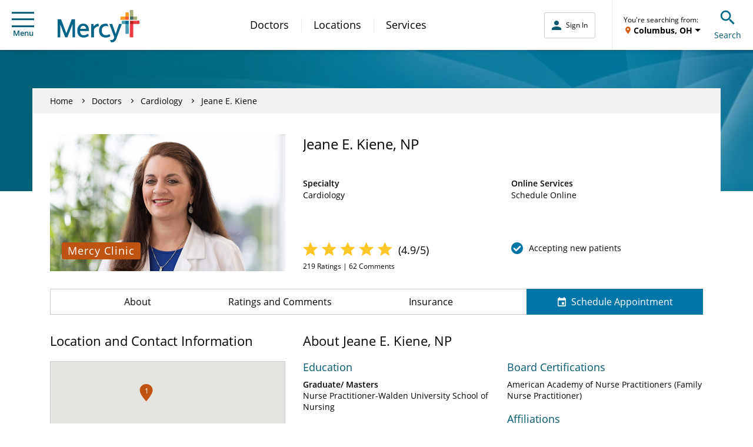

--- FILE ---
content_type: text/css
request_url: https://www.mercy.net/etc.clientlibs/mercy/clientlibs/externallibs.min.2195d92b0bb2bf7349bf67eee1ecc0bb.css
body_size: 119130
content:
/*! normalize.css v3.0.3 | MIT License | github.com/necolas/normalize.css */html{-ms-text-size-adjust:100%;-webkit-text-size-adjust:100%;font-family:sans-serif}body{margin:0}article,aside,details,figcaption,figure,footer,header,hgroup,main,menu,nav,section,summary{display:block}audio,canvas,progress,video{display:inline-block;vertical-align:initial}audio:not([controls]){display:none;height:0}[hidden],template{display:none}a{background-color:#0000}a:active,a:hover{outline:0}abbr[title]{border-bottom:none;text-decoration:underline;-webkit-text-decoration:underline dotted;text-decoration:underline dotted}b,strong{font-weight:700}dfn{font-style:italic}h1{font-size:2em;margin:.67em 0}mark{background:#ff0;color:#000}small{font-size:80%}sub,sup{font-size:75%;line-height:0;position:relative;vertical-align:initial}sup{top:-.5em}sub{bottom:-.25em}img{border:0}svg:not(:root){overflow:hidden}figure{margin:1em 40px}hr{box-sizing:initial;height:0}pre{overflow:auto}code,kbd,pre,samp{font-family:monospace,monospace;font-size:1em}button,input,optgroup,select,textarea{color:inherit;font:inherit;margin:0}button{overflow:visible}button,select{text-transform:none}button,html input[type=button],input[type=reset],input[type=submit]{-webkit-appearance:button;cursor:pointer}button[disabled],html input[disabled]{cursor:default}button::-moz-focus-inner,input::-moz-focus-inner{border:0;padding:0}input{line-height:normal}input[type=checkbox],input[type=radio]{box-sizing:border-box;padding:0}input[type=number]::-webkit-inner-spin-button,input[type=number]::-webkit-outer-spin-button{height:auto}input[type=search]{-webkit-appearance:textfield;box-sizing:initial}input[type=search]::-webkit-search-cancel-button,input[type=search]::-webkit-search-decoration{-webkit-appearance:none}fieldset{border:1px solid silver;margin:0 2px;padding:.35em .625em .75em}textarea{overflow:auto}optgroup{font-weight:700}table{border-collapse:collapse;border-spacing:0}td,th{padding:0}/*! Source: https://github.com/h5bp/html5-boilerplate/blob/master/src/css/main.css */@media print{*,:after,:before{background:#0000!important;box-shadow:none!important;color:#000!important;text-shadow:none!important}a,a:visited{text-decoration:underline}a[href]:after{content:" (" attr(href) ")"}abbr[title]:after{content:" (" attr(title) ")"}a[href^="#"]:after,a[href^="javascript:"]:after{content:""}blockquote,pre{border:1px solid #999;page-break-inside:avoid}thead{display:table-header-group}img,tr{page-break-inside:avoid}img{max-width:100%!important}h2,h3,p{orphans:3;widows:3}h2,h3{page-break-after:avoid}.navbar{display:none}.btn>.caret,.dropup>.btn>.caret{border-top-color:#000!important}.label{border:1px solid #000}.table{border-collapse:collapse!important}.table td,.table th{background-color:#fff!important}.table-bordered td,.table-bordered th{border:1px solid #ddd!important}}*,:after,:before{box-sizing:border-box}html{-webkit-tap-highlight-color:rgba(0,0,0,0);font-size:10px}body{background-color:#fff;color:#333;font-family:Helvetica Neue,Helvetica,Arial,sans-serif;font-size:14px;line-height:1.428571429}button,input,select,textarea{font-family:inherit;font-size:inherit;line-height:inherit}a{color:#337ab7;text-decoration:none}a:focus,a:hover{color:#23527c;text-decoration:underline}a:focus{outline:5px auto -webkit-focus-ring-color;outline-offset:-2px}figure{margin:0}img{vertical-align:middle}.img-responsive{display:block;height:auto;max-width:100%}.img-rounded{border-radius:6px}.img-thumbnail{background-color:#fff;border:1px solid #ddd;border-radius:4px;display:inline-block;height:auto;line-height:1.428571429;max-width:100%;padding:4px;transition:all .2s ease-in-out}.img-circle{border-radius:50%}hr{border:0;border-top:1px solid #eee;margin-bottom:20px;margin-top:20px}.sr-only{clip:rect(0,0,0,0);border:0;height:1px;margin:-1px;overflow:hidden;padding:0;position:absolute;width:1px}.sr-only-focusable:active,.sr-only-focusable:focus{clip:auto;height:auto;margin:0;overflow:visible;position:static;width:auto}[role=button]{cursor:pointer}.h1,.h2,.h3,.h4,.h5,.h6,h1,h2,h3,h4,h5,h6{color:inherit;font-family:inherit;font-weight:500;line-height:1.1}.h1 .small,.h1 small,.h2 .small,.h2 small,.h3 .small,.h3 small,.h4 .small,.h4 small,.h5 .small,.h5 small,.h6 .small,.h6 small,h1 .small,h1 small,h2 .small,h2 small,h3 .small,h3 small,h4 .small,h4 small,h5 .small,h5 small,h6 .small,h6 small{color:#777;font-weight:400;line-height:1}.h1,.h2,.h3,h1,h2,h3{margin-bottom:10px;margin-top:20px}.h1 .small,.h1 small,.h2 .small,.h2 small,.h3 .small,.h3 small,h1 .small,h1 small,h2 .small,h2 small,h3 .small,h3 small{font-size:65%}.h4,.h5,.h6,h4,h5,h6{margin-bottom:10px;margin-top:10px}.h4 .small,.h4 small,.h5 .small,.h5 small,.h6 .small,.h6 small,h4 .small,h4 small,h5 .small,h5 small,h6 .small,h6 small{font-size:75%}.h1,h1{font-size:36px}.h2,h2{font-size:30px}.h3,h3{font-size:24px}.h4,h4{font-size:18px}.h5,h5{font-size:14px}.h6,h6{font-size:12px}p{margin:0 0 10px}.lead{font-size:16px;font-weight:300;line-height:1.4;margin-bottom:20px}@media(min-width:768px){.lead{font-size:21px}}.small,small{font-size:85%}.mark,mark{background-color:#fcf8e3;padding:.2em}.text-left{text-align:left}.text-right{text-align:right}.text-center{text-align:center}.text-justify{text-align:justify}.text-nowrap{white-space:nowrap}.text-lowercase{text-transform:lowercase}.initialism,.text-uppercase{text-transform:uppercase}.text-capitalize{text-transform:capitalize}.text-muted{color:#777}.text-primary{color:#337ab7}a.text-primary:focus,a.text-primary:hover{color:#286090}.text-success{color:#3c763d}a.text-success:focus,a.text-success:hover{color:#2b542c}.text-info{color:#31708f}a.text-info:focus,a.text-info:hover{color:#245269}.text-warning{color:#8a6d3b}a.text-warning:focus,a.text-warning:hover{color:#66512c}.text-danger{color:#a94442}a.text-danger:focus,a.text-danger:hover{color:#843534}.bg-primary{background-color:#337ab7;color:#fff}a.bg-primary:focus,a.bg-primary:hover{background-color:#286090}.bg-success{background-color:#dff0d8}a.bg-success:focus,a.bg-success:hover{background-color:#c1e2b3}.bg-info{background-color:#d9edf7}a.bg-info:focus,a.bg-info:hover{background-color:#afd9ee}.bg-warning{background-color:#fcf8e3}a.bg-warning:focus,a.bg-warning:hover{background-color:#f7ecb5}.bg-danger{background-color:#f2dede}a.bg-danger:focus,a.bg-danger:hover{background-color:#e4b9b9}.page-header{border-bottom:1px solid #eee;margin:40px 0 20px;padding-bottom:9px}ol,ul{margin-bottom:10px;margin-top:0}ol ol,ol ul,ul ol,ul ul{margin-bottom:0}.list-inline,.list-unstyled{list-style:none;padding-left:0}.list-inline{margin-left:-5px}.list-inline>li{display:inline-block;padding-left:5px;padding-right:5px}dl{margin-bottom:20px;margin-top:0}dd,dt{line-height:1.428571429}dt{font-weight:700}dd{margin-left:0}.dl-horizontal dd:after,.dl-horizontal dd:before{content:" ";display:table}.dl-horizontal dd:after{clear:both}@media(min-width:768px){.dl-horizontal dt{clear:left;float:left;overflow:hidden;text-align:right;text-overflow:ellipsis;white-space:nowrap;width:160px}.dl-horizontal dd{margin-left:180px}}abbr[data-original-title],abbr[title]{cursor:help}.initialism{font-size:90%}blockquote{border-left:5px solid #eee;font-size:17.5px;margin:0 0 20px;padding:10px 20px}blockquote ol:last-child,blockquote p:last-child,blockquote ul:last-child{margin-bottom:0}blockquote .small,blockquote footer,blockquote small{color:#777;display:block;font-size:80%;line-height:1.428571429}blockquote .small:before,blockquote footer:before,blockquote small:before{content:"— "}.blockquote-reverse,blockquote.pull-right{border-left:0;border-right:5px solid #eee;padding-left:0;padding-right:15px;text-align:right}.blockquote-reverse .small:before,.blockquote-reverse footer:before,.blockquote-reverse small:before,blockquote.pull-right .small:before,blockquote.pull-right footer:before,blockquote.pull-right small:before{content:""}.blockquote-reverse .small:after,.blockquote-reverse footer:after,.blockquote-reverse small:after,blockquote.pull-right .small:after,blockquote.pull-right footer:after,blockquote.pull-right small:after{content:" —"}address{font-style:normal;line-height:1.428571429;margin-bottom:20px}.container{margin-left:auto;margin-right:auto;padding-left:15px;padding-right:15px}.container:after,.container:before{content:" ";display:table}.container:after{clear:both}@media(min-width:768px){.container{width:750px}}@media(min-width:992px){.container{width:970px}}@media(min-width:1200px){.container{width:1170px}}.container-fluid{margin-left:auto;margin-right:auto;padding-left:15px;padding-right:15px}.container-fluid:after,.container-fluid:before{content:" ";display:table}.container-fluid:after{clear:both}.row{margin-left:-15px;margin-right:-15px}.row:after,.row:before{content:" ";display:table}.row:after{clear:both}.row-no-gutters{margin-left:0;margin-right:0}.row-no-gutters [class*=col-]{padding-left:0;padding-right:0}.col-lg-1,.col-lg-10,.col-lg-11,.col-lg-12,.col-lg-2,.col-lg-3,.col-lg-4,.col-lg-5,.col-lg-6,.col-lg-7,.col-lg-8,.col-lg-9,.col-md-1,.col-md-10,.col-md-11,.col-md-12,.col-md-2,.col-md-3,.col-md-4,.col-md-5,.col-md-6,.col-md-7,.col-md-8,.col-md-9,.col-sm-1,.col-sm-10,.col-sm-11,.col-sm-12,.col-sm-2,.col-sm-3,.col-sm-4,.col-sm-5,.col-sm-6,.col-sm-7,.col-sm-8,.col-sm-9,.col-xs-1,.col-xs-10,.col-xs-11,.col-xs-12,.col-xs-2,.col-xs-3,.col-xs-4,.col-xs-5,.col-xs-6,.col-xs-7,.col-xs-8,.col-xs-9{min-height:1px;padding-left:15px;padding-right:15px;position:relative}.col-xs-1,.col-xs-10,.col-xs-11,.col-xs-12,.col-xs-2,.col-xs-3,.col-xs-4,.col-xs-5,.col-xs-6,.col-xs-7,.col-xs-8,.col-xs-9{float:left}.col-xs-1{width:8.3333333333%}.col-xs-2{width:16.6666666667%}.col-xs-3{width:25%}.col-xs-4{width:33.3333333333%}.col-xs-5{width:41.6666666667%}.col-xs-6{width:50%}.col-xs-7{width:58.3333333333%}.col-xs-8{width:66.6666666667%}.col-xs-9{width:75%}.col-xs-10{width:83.3333333333%}.col-xs-11{width:91.6666666667%}.col-xs-12{width:100%}.col-xs-pull-0{right:auto}.col-xs-pull-1{right:8.3333333333%}.col-xs-pull-2{right:16.6666666667%}.col-xs-pull-3{right:25%}.col-xs-pull-4{right:33.3333333333%}.col-xs-pull-5{right:41.6666666667%}.col-xs-pull-6{right:50%}.col-xs-pull-7{right:58.3333333333%}.col-xs-pull-8{right:66.6666666667%}.col-xs-pull-9{right:75%}.col-xs-pull-10{right:83.3333333333%}.col-xs-pull-11{right:91.6666666667%}.col-xs-pull-12{right:100%}.col-xs-push-0{left:auto}.col-xs-push-1{left:8.3333333333%}.col-xs-push-2{left:16.6666666667%}.col-xs-push-3{left:25%}.col-xs-push-4{left:33.3333333333%}.col-xs-push-5{left:41.6666666667%}.col-xs-push-6{left:50%}.col-xs-push-7{left:58.3333333333%}.col-xs-push-8{left:66.6666666667%}.col-xs-push-9{left:75%}.col-xs-push-10{left:83.3333333333%}.col-xs-push-11{left:91.6666666667%}.col-xs-push-12{left:100%}.col-xs-offset-0{margin-left:0}.col-xs-offset-1{margin-left:8.3333333333%}.col-xs-offset-2{margin-left:16.6666666667%}.col-xs-offset-3{margin-left:25%}.col-xs-offset-4{margin-left:33.3333333333%}.col-xs-offset-5{margin-left:41.6666666667%}.col-xs-offset-6{margin-left:50%}.col-xs-offset-7{margin-left:58.3333333333%}.col-xs-offset-8{margin-left:66.6666666667%}.col-xs-offset-9{margin-left:75%}.col-xs-offset-10{margin-left:83.3333333333%}.col-xs-offset-11{margin-left:91.6666666667%}.col-xs-offset-12{margin-left:100%}@media(min-width:768px){.col-sm-1,.col-sm-10,.col-sm-11,.col-sm-12,.col-sm-2,.col-sm-3,.col-sm-4,.col-sm-5,.col-sm-6,.col-sm-7,.col-sm-8,.col-sm-9{float:left}.col-sm-1{width:8.3333333333%}.col-sm-2{width:16.6666666667%}.col-sm-3{width:25%}.col-sm-4{width:33.3333333333%}.col-sm-5{width:41.6666666667%}.col-sm-6{width:50%}.col-sm-7{width:58.3333333333%}.col-sm-8{width:66.6666666667%}.col-sm-9{width:75%}.col-sm-10{width:83.3333333333%}.col-sm-11{width:91.6666666667%}.col-sm-12{width:100%}.col-sm-pull-0{right:auto}.col-sm-pull-1{right:8.3333333333%}.col-sm-pull-2{right:16.6666666667%}.col-sm-pull-3{right:25%}.col-sm-pull-4{right:33.3333333333%}.col-sm-pull-5{right:41.6666666667%}.col-sm-pull-6{right:50%}.col-sm-pull-7{right:58.3333333333%}.col-sm-pull-8{right:66.6666666667%}.col-sm-pull-9{right:75%}.col-sm-pull-10{right:83.3333333333%}.col-sm-pull-11{right:91.6666666667%}.col-sm-pull-12{right:100%}.col-sm-push-0{left:auto}.col-sm-push-1{left:8.3333333333%}.col-sm-push-2{left:16.6666666667%}.col-sm-push-3{left:25%}.col-sm-push-4{left:33.3333333333%}.col-sm-push-5{left:41.6666666667%}.col-sm-push-6{left:50%}.col-sm-push-7{left:58.3333333333%}.col-sm-push-8{left:66.6666666667%}.col-sm-push-9{left:75%}.col-sm-push-10{left:83.3333333333%}.col-sm-push-11{left:91.6666666667%}.col-sm-push-12{left:100%}.col-sm-offset-0{margin-left:0}.col-sm-offset-1{margin-left:8.3333333333%}.col-sm-offset-2{margin-left:16.6666666667%}.col-sm-offset-3{margin-left:25%}.col-sm-offset-4{margin-left:33.3333333333%}.col-sm-offset-5{margin-left:41.6666666667%}.col-sm-offset-6{margin-left:50%}.col-sm-offset-7{margin-left:58.3333333333%}.col-sm-offset-8{margin-left:66.6666666667%}.col-sm-offset-9{margin-left:75%}.col-sm-offset-10{margin-left:83.3333333333%}.col-sm-offset-11{margin-left:91.6666666667%}.col-sm-offset-12{margin-left:100%}}@media(min-width:992px){.col-md-1,.col-md-10,.col-md-11,.col-md-12,.col-md-2,.col-md-3,.col-md-4,.col-md-5,.col-md-6,.col-md-7,.col-md-8,.col-md-9{float:left}.col-md-1{width:8.3333333333%}.col-md-2{width:16.6666666667%}.col-md-3{width:25%}.col-md-4{width:33.3333333333%}.col-md-5{width:41.6666666667%}.col-md-6{width:50%}.col-md-7{width:58.3333333333%}.col-md-8{width:66.6666666667%}.col-md-9{width:75%}.col-md-10{width:83.3333333333%}.col-md-11{width:91.6666666667%}.col-md-12{width:100%}.col-md-pull-0{right:auto}.col-md-pull-1{right:8.3333333333%}.col-md-pull-2{right:16.6666666667%}.col-md-pull-3{right:25%}.col-md-pull-4{right:33.3333333333%}.col-md-pull-5{right:41.6666666667%}.col-md-pull-6{right:50%}.col-md-pull-7{right:58.3333333333%}.col-md-pull-8{right:66.6666666667%}.col-md-pull-9{right:75%}.col-md-pull-10{right:83.3333333333%}.col-md-pull-11{right:91.6666666667%}.col-md-pull-12{right:100%}.col-md-push-0{left:auto}.col-md-push-1{left:8.3333333333%}.col-md-push-2{left:16.6666666667%}.col-md-push-3{left:25%}.col-md-push-4{left:33.3333333333%}.col-md-push-5{left:41.6666666667%}.col-md-push-6{left:50%}.col-md-push-7{left:58.3333333333%}.col-md-push-8{left:66.6666666667%}.col-md-push-9{left:75%}.col-md-push-10{left:83.3333333333%}.col-md-push-11{left:91.6666666667%}.col-md-push-12{left:100%}.col-md-offset-0{margin-left:0}.col-md-offset-1{margin-left:8.3333333333%}.col-md-offset-2{margin-left:16.6666666667%}.col-md-offset-3{margin-left:25%}.col-md-offset-4{margin-left:33.3333333333%}.col-md-offset-5{margin-left:41.6666666667%}.col-md-offset-6{margin-left:50%}.col-md-offset-7{margin-left:58.3333333333%}.col-md-offset-8{margin-left:66.6666666667%}.col-md-offset-9{margin-left:75%}.col-md-offset-10{margin-left:83.3333333333%}.col-md-offset-11{margin-left:91.6666666667%}.col-md-offset-12{margin-left:100%}}@media(min-width:1200px){.col-lg-1,.col-lg-10,.col-lg-11,.col-lg-12,.col-lg-2,.col-lg-3,.col-lg-4,.col-lg-5,.col-lg-6,.col-lg-7,.col-lg-8,.col-lg-9{float:left}.col-lg-1{width:8.3333333333%}.col-lg-2{width:16.6666666667%}.col-lg-3{width:25%}.col-lg-4{width:33.3333333333%}.col-lg-5{width:41.6666666667%}.col-lg-6{width:50%}.col-lg-7{width:58.3333333333%}.col-lg-8{width:66.6666666667%}.col-lg-9{width:75%}.col-lg-10{width:83.3333333333%}.col-lg-11{width:91.6666666667%}.col-lg-12{width:100%}.col-lg-pull-0{right:auto}.col-lg-pull-1{right:8.3333333333%}.col-lg-pull-2{right:16.6666666667%}.col-lg-pull-3{right:25%}.col-lg-pull-4{right:33.3333333333%}.col-lg-pull-5{right:41.6666666667%}.col-lg-pull-6{right:50%}.col-lg-pull-7{right:58.3333333333%}.col-lg-pull-8{right:66.6666666667%}.col-lg-pull-9{right:75%}.col-lg-pull-10{right:83.3333333333%}.col-lg-pull-11{right:91.6666666667%}.col-lg-pull-12{right:100%}.col-lg-push-0{left:auto}.col-lg-push-1{left:8.3333333333%}.col-lg-push-2{left:16.6666666667%}.col-lg-push-3{left:25%}.col-lg-push-4{left:33.3333333333%}.col-lg-push-5{left:41.6666666667%}.col-lg-push-6{left:50%}.col-lg-push-7{left:58.3333333333%}.col-lg-push-8{left:66.6666666667%}.col-lg-push-9{left:75%}.col-lg-push-10{left:83.3333333333%}.col-lg-push-11{left:91.6666666667%}.col-lg-push-12{left:100%}.col-lg-offset-0{margin-left:0}.col-lg-offset-1{margin-left:8.3333333333%}.col-lg-offset-2{margin-left:16.6666666667%}.col-lg-offset-3{margin-left:25%}.col-lg-offset-4{margin-left:33.3333333333%}.col-lg-offset-5{margin-left:41.6666666667%}.col-lg-offset-6{margin-left:50%}.col-lg-offset-7{margin-left:58.3333333333%}.col-lg-offset-8{margin-left:66.6666666667%}.col-lg-offset-9{margin-left:75%}.col-lg-offset-10{margin-left:83.3333333333%}.col-lg-offset-11{margin-left:91.6666666667%}.col-lg-offset-12{margin-left:100%}}table{background-color:#0000}table col[class*=col-]{display:table-column;float:none;position:static}table td[class*=col-],table th[class*=col-]{display:table-cell;float:none;position:static}caption{color:#777;padding-bottom:8px;padding-top:8px}caption,th{text-align:left}.table{margin-bottom:20px;max-width:100%;width:100%}.table>tbody>tr>td,.table>tbody>tr>th,.table>tfoot>tr>td,.table>tfoot>tr>th,.table>thead>tr>td,.table>thead>tr>th{border-top:1px solid #ddd;line-height:1.428571429;padding:8px;vertical-align:top}.table>thead>tr>th{border-bottom:2px solid #ddd;vertical-align:bottom}.table>caption+thead>tr:first-child>td,.table>caption+thead>tr:first-child>th,.table>colgroup+thead>tr:first-child>td,.table>colgroup+thead>tr:first-child>th,.table>thead:first-child>tr:first-child>td,.table>thead:first-child>tr:first-child>th{border-top:0}.table>tbody+tbody{border-top:2px solid #ddd}.table .table{background-color:#fff}.table-condensed>tbody>tr>td,.table-condensed>tbody>tr>th,.table-condensed>tfoot>tr>td,.table-condensed>tfoot>tr>th,.table-condensed>thead>tr>td,.table-condensed>thead>tr>th{padding:5px}.table-bordered,.table-bordered>tbody>tr>td,.table-bordered>tbody>tr>th,.table-bordered>tfoot>tr>td,.table-bordered>tfoot>tr>th,.table-bordered>thead>tr>td,.table-bordered>thead>tr>th{border:1px solid #ddd}.table-bordered>thead>tr>td,.table-bordered>thead>tr>th{border-bottom-width:2px}.table-striped>tbody>tr:nth-of-type(odd){background-color:#f9f9f9}.table-hover>tbody>tr:hover,.table>tbody>tr.active>td,.table>tbody>tr.active>th,.table>tbody>tr>td.active,.table>tbody>tr>th.active,.table>tfoot>tr.active>td,.table>tfoot>tr.active>th,.table>tfoot>tr>td.active,.table>tfoot>tr>th.active,.table>thead>tr.active>td,.table>thead>tr.active>th,.table>thead>tr>td.active,.table>thead>tr>th.active{background-color:#f5f5f5}.table-hover>tbody>tr.active:hover>td,.table-hover>tbody>tr.active:hover>th,.table-hover>tbody>tr:hover>.active,.table-hover>tbody>tr>td.active:hover,.table-hover>tbody>tr>th.active:hover{background-color:#e8e8e8}.table>tbody>tr.success>td,.table>tbody>tr.success>th,.table>tbody>tr>td.success,.table>tbody>tr>th.success,.table>tfoot>tr.success>td,.table>tfoot>tr.success>th,.table>tfoot>tr>td.success,.table>tfoot>tr>th.success,.table>thead>tr.success>td,.table>thead>tr.success>th,.table>thead>tr>td.success,.table>thead>tr>th.success{background-color:#dff0d8}.table-hover>tbody>tr.success:hover>td,.table-hover>tbody>tr.success:hover>th,.table-hover>tbody>tr:hover>.success,.table-hover>tbody>tr>td.success:hover,.table-hover>tbody>tr>th.success:hover{background-color:#d0e9c6}.table>tbody>tr.info>td,.table>tbody>tr.info>th,.table>tbody>tr>td.info,.table>tbody>tr>th.info,.table>tfoot>tr.info>td,.table>tfoot>tr.info>th,.table>tfoot>tr>td.info,.table>tfoot>tr>th.info,.table>thead>tr.info>td,.table>thead>tr.info>th,.table>thead>tr>td.info,.table>thead>tr>th.info{background-color:#d9edf7}.table-hover>tbody>tr.info:hover>td,.table-hover>tbody>tr.info:hover>th,.table-hover>tbody>tr:hover>.info,.table-hover>tbody>tr>td.info:hover,.table-hover>tbody>tr>th.info:hover{background-color:#c4e3f3}.table>tbody>tr.warning>td,.table>tbody>tr.warning>th,.table>tbody>tr>td.warning,.table>tbody>tr>th.warning,.table>tfoot>tr.warning>td,.table>tfoot>tr.warning>th,.table>tfoot>tr>td.warning,.table>tfoot>tr>th.warning,.table>thead>tr.warning>td,.table>thead>tr.warning>th,.table>thead>tr>td.warning,.table>thead>tr>th.warning{background-color:#fcf8e3}.table-hover>tbody>tr.warning:hover>td,.table-hover>tbody>tr.warning:hover>th,.table-hover>tbody>tr:hover>.warning,.table-hover>tbody>tr>td.warning:hover,.table-hover>tbody>tr>th.warning:hover{background-color:#faf2cc}.table>tbody>tr.danger>td,.table>tbody>tr.danger>th,.table>tbody>tr>td.danger,.table>tbody>tr>th.danger,.table>tfoot>tr.danger>td,.table>tfoot>tr.danger>th,.table>tfoot>tr>td.danger,.table>tfoot>tr>th.danger,.table>thead>tr.danger>td,.table>thead>tr.danger>th,.table>thead>tr>td.danger,.table>thead>tr>th.danger{background-color:#f2dede}.table-hover>tbody>tr.danger:hover>td,.table-hover>tbody>tr.danger:hover>th,.table-hover>tbody>tr:hover>.danger,.table-hover>tbody>tr>td.danger:hover,.table-hover>tbody>tr>th.danger:hover{background-color:#ebcccc}.table-responsive{min-height:.01%;overflow-x:auto}@media screen and (max-width:767px){.table-responsive{-ms-overflow-style:-ms-autohiding-scrollbar;border:1px solid #ddd;margin-bottom:15px;overflow-y:hidden;width:100%}.table-responsive>.table{margin-bottom:0}.table-responsive>.table>tbody>tr>td,.table-responsive>.table>tbody>tr>th,.table-responsive>.table>tfoot>tr>td,.table-responsive>.table>tfoot>tr>th,.table-responsive>.table>thead>tr>td,.table-responsive>.table>thead>tr>th{white-space:nowrap}.table-responsive>.table-bordered{border:0}.table-responsive>.table-bordered>tbody>tr>td:first-child,.table-responsive>.table-bordered>tbody>tr>th:first-child,.table-responsive>.table-bordered>tfoot>tr>td:first-child,.table-responsive>.table-bordered>tfoot>tr>th:first-child,.table-responsive>.table-bordered>thead>tr>td:first-child,.table-responsive>.table-bordered>thead>tr>th:first-child{border-left:0}.table-responsive>.table-bordered>tbody>tr>td:last-child,.table-responsive>.table-bordered>tbody>tr>th:last-child,.table-responsive>.table-bordered>tfoot>tr>td:last-child,.table-responsive>.table-bordered>tfoot>tr>th:last-child,.table-responsive>.table-bordered>thead>tr>td:last-child,.table-responsive>.table-bordered>thead>tr>th:last-child{border-right:0}.table-responsive>.table-bordered>tbody>tr:last-child>td,.table-responsive>.table-bordered>tbody>tr:last-child>th,.table-responsive>.table-bordered>tfoot>tr:last-child>td,.table-responsive>.table-bordered>tfoot>tr:last-child>th{border-bottom:0}}fieldset{margin:0;min-width:0}fieldset,legend{border:0;padding:0}legend{border-bottom:1px solid #e5e5e5;color:#333;display:block;font-size:21px;line-height:inherit;margin-bottom:20px;width:100%}label{display:inline-block;font-weight:700;margin-bottom:5px;max-width:100%}input[type=search]{appearance:none;box-sizing:border-box}input[type=checkbox],input[type=radio]{line-height:normal;margin:4px 0 0;margin-top:1px\9}fieldset[disabled] input[type=checkbox],fieldset[disabled] input[type=radio],input[type=checkbox].disabled,input[type=checkbox][disabled],input[type=radio].disabled,input[type=radio][disabled]{cursor:not-allowed}input[type=file]{display:block}input[type=range]{display:block;width:100%}select[multiple],select[size]{height:auto}input[type=checkbox]:focus,input[type=file]:focus,input[type=radio]:focus{outline:5px auto -webkit-focus-ring-color;outline-offset:-2px}output{padding-top:7px}.form-control,output{color:#555;display:block;font-size:14px;line-height:1.428571429}.form-control{background-color:#fff;background-image:none;border:1px solid #ccc;border-radius:4px;box-shadow:inset 0 1px 1px rgba(0,0,0,.075);height:34px;padding:6px 12px;transition:border-color .15s ease-in-out,box-shadow .15s ease-in-out;width:100%}.form-control:focus{border-color:#66afe9;box-shadow:inset 0 1px 1px rgba(0,0,0,.075),0 0 8px #66afe999;outline:0}.form-control::-moz-placeholder{color:#999;opacity:1}.form-control:-ms-input-placeholder{color:#999}.form-control::-webkit-input-placeholder{color:#999}.form-control::-ms-expand{background-color:#0000;border:0}.form-control[disabled],.form-control[readonly],fieldset[disabled] .form-control{background-color:#eee;opacity:1}.form-control[disabled],fieldset[disabled] .form-control{cursor:not-allowed}textarea.form-control{height:auto}@media screen and (-webkit-min-device-pixel-ratio:0){input[type=date].form-control,input[type=datetime-local].form-control,input[type=month].form-control,input[type=time].form-control{line-height:34px}.input-group-sm input[type=date],.input-group-sm input[type=datetime-local],.input-group-sm input[type=month],.input-group-sm input[type=time],input[type=date].input-sm,input[type=datetime-local].input-sm,input[type=month].input-sm,input[type=time].input-sm{line-height:30px}.input-group-lg input[type=date],.input-group-lg input[type=datetime-local],.input-group-lg input[type=month],.input-group-lg input[type=time],input[type=date].input-lg,input[type=datetime-local].input-lg,input[type=month].input-lg,input[type=time].input-lg{line-height:46px}}.form-group{margin-bottom:15px}.checkbox,.radio{display:block;margin-bottom:10px;margin-top:10px;position:relative}.checkbox.disabled label,.radio.disabled label,fieldset[disabled] .checkbox label,fieldset[disabled] .radio label{cursor:not-allowed}.checkbox label,.radio label{cursor:pointer;font-weight:400;margin-bottom:0;min-height:20px;padding-left:20px}.checkbox input[type=checkbox],.checkbox-inline input[type=checkbox],.radio input[type=radio],.radio-inline input[type=radio]{margin-left:-20px;margin-top:4px\9;position:absolute}.checkbox+.checkbox,.radio+.radio{margin-top:-5px}.checkbox-inline,.radio-inline{cursor:pointer;display:inline-block;font-weight:400;margin-bottom:0;padding-left:20px;position:relative;vertical-align:middle}.checkbox-inline.disabled,.radio-inline.disabled,fieldset[disabled] .checkbox-inline,fieldset[disabled] .radio-inline{cursor:not-allowed}.checkbox-inline+.checkbox-inline,.radio-inline+.radio-inline{margin-left:10px;margin-top:0}.form-control-static{margin-bottom:0;min-height:34px;padding-bottom:7px;padding-top:7px}.form-control-static.input-lg,.form-control-static.input-sm{padding-left:0;padding-right:0}.input-sm{border-radius:3px;font-size:12px;height:30px;line-height:1.5;padding:5px 10px}select.input-sm{height:30px;line-height:30px}select[multiple].input-sm,textarea.input-sm{height:auto}.form-group-sm .form-control{border-radius:3px;font-size:12px;height:30px;line-height:1.5;padding:5px 10px}.form-group-sm select.form-control{height:30px;line-height:30px}.form-group-sm select[multiple].form-control,.form-group-sm textarea.form-control{height:auto}.form-group-sm .form-control-static{font-size:12px;height:30px;line-height:1.5;min-height:32px;padding:6px 10px}.input-lg{border-radius:6px;font-size:18px;height:46px;line-height:1.3333333;padding:10px 16px}select.input-lg{height:46px;line-height:46px}select[multiple].input-lg,textarea.input-lg{height:auto}.form-group-lg .form-control{border-radius:6px;font-size:18px;height:46px;line-height:1.3333333;padding:10px 16px}.form-group-lg select.form-control{height:46px;line-height:46px}.form-group-lg select[multiple].form-control,.form-group-lg textarea.form-control{height:auto}.form-group-lg .form-control-static{font-size:18px;height:46px;line-height:1.3333333;min-height:38px;padding:11px 16px}.has-feedback{position:relative}.has-feedback .form-control{padding-right:42.5px}.form-control-feedback{display:block;height:34px;line-height:34px;pointer-events:none;position:absolute;right:0;text-align:center;top:0;width:34px;z-index:2}.form-group-lg .form-control+.form-control-feedback,.input-group-lg+.form-control-feedback,.input-lg+.form-control-feedback{height:46px;line-height:46px;width:46px}.form-group-sm .form-control+.form-control-feedback,.input-group-sm+.form-control-feedback,.input-sm+.form-control-feedback{height:30px;line-height:30px;width:30px}.has-success .checkbox,.has-success .checkbox-inline,.has-success .control-label,.has-success .help-block,.has-success .radio,.has-success .radio-inline,.has-success.checkbox label,.has-success.checkbox-inline label,.has-success.radio label,.has-success.radio-inline label{color:#3c763d}.has-success .form-control{border-color:#3c763d;box-shadow:inset 0 1px 1px rgba(0,0,0,.075)}.has-success .form-control:focus{border-color:#2b542c;box-shadow:inset 0 1px 1px rgba(0,0,0,.075),0 0 6px #67b168}.has-success .input-group-addon{background-color:#dff0d8;border-color:#3c763d;color:#3c763d}.has-success .form-control-feedback{color:#3c763d}.has-warning .checkbox,.has-warning .checkbox-inline,.has-warning .control-label,.has-warning .help-block,.has-warning .radio,.has-warning .radio-inline,.has-warning.checkbox label,.has-warning.checkbox-inline label,.has-warning.radio label,.has-warning.radio-inline label{color:#8a6d3b}.has-warning .form-control{border-color:#8a6d3b;box-shadow:inset 0 1px 1px rgba(0,0,0,.075)}.has-warning .form-control:focus{border-color:#66512c;box-shadow:inset 0 1px 1px rgba(0,0,0,.075),0 0 6px #c0a16b}.has-warning .input-group-addon{background-color:#fcf8e3;border-color:#8a6d3b;color:#8a6d3b}.has-warning .form-control-feedback{color:#8a6d3b}.has-error .checkbox,.has-error .checkbox-inline,.has-error .control-label,.has-error .help-block,.has-error .radio,.has-error .radio-inline,.has-error.checkbox label,.has-error.checkbox-inline label,.has-error.radio label,.has-error.radio-inline label{color:#a94442}.has-error .form-control{border-color:#a94442;box-shadow:inset 0 1px 1px rgba(0,0,0,.075)}.has-error .form-control:focus{border-color:#843534;box-shadow:inset 0 1px 1px rgba(0,0,0,.075),0 0 6px #ce8483}.has-error .input-group-addon{background-color:#f2dede;border-color:#a94442;color:#a94442}.has-error .form-control-feedback{color:#a94442}.has-feedback label~.form-control-feedback{top:25px}.has-feedback label.sr-only~.form-control-feedback{top:0}.help-block{color:#737373;display:block;margin-bottom:10px;margin-top:5px}@media(min-width:768px){.form-inline .form-group{display:inline-block;margin-bottom:0;vertical-align:middle}.form-inline .form-control{display:inline-block;vertical-align:middle;width:auto}.form-inline .form-control-static{display:inline-block}.form-inline .input-group{display:inline-table;vertical-align:middle}.form-inline .input-group .form-control,.form-inline .input-group .input-group-addon,.form-inline .input-group .input-group-btn{width:auto}.form-inline .input-group>.form-control{width:100%}.form-inline .control-label{margin-bottom:0;vertical-align:middle}.form-inline .checkbox,.form-inline .radio{display:inline-block;margin-bottom:0;margin-top:0;vertical-align:middle}.form-inline .checkbox label,.form-inline .radio label{padding-left:0}.form-inline .checkbox input[type=checkbox],.form-inline .radio input[type=radio]{margin-left:0;position:relative}.form-inline .has-feedback .form-control-feedback{top:0}}.form-horizontal .checkbox,.form-horizontal .checkbox-inline,.form-horizontal .radio,.form-horizontal .radio-inline{margin-bottom:0;margin-top:0;padding-top:7px}.form-horizontal .checkbox,.form-horizontal .radio{min-height:27px}.form-horizontal .form-group{margin-left:-15px;margin-right:-15px}.form-horizontal .form-group:after,.form-horizontal .form-group:before{content:" ";display:table}.form-horizontal .form-group:after{clear:both}@media(min-width:768px){.form-horizontal .control-label{margin-bottom:0;padding-top:7px;text-align:right}}.form-horizontal .has-feedback .form-control-feedback{right:15px}@media(min-width:768px){.form-horizontal .form-group-lg .control-label{font-size:18px;padding-top:11px}.form-horizontal .form-group-sm .control-label{font-size:12px;padding-top:6px}}.btn{background-image:none;border:1px solid #0000;border-radius:4px;cursor:pointer;display:inline-block;font-size:14px;font-weight:400;line-height:1.428571429;margin-bottom:0;padding:6px 12px;text-align:center;touch-action:manipulation;-webkit-user-select:none;user-select:none;vertical-align:middle;white-space:nowrap}.btn.active.focus,.btn.active:focus,.btn.focus,.btn:active.focus,.btn:active:focus,.btn:focus{outline:5px auto -webkit-focus-ring-color;outline-offset:-2px}.btn.focus,.btn:focus,.btn:hover{color:#333;text-decoration:none}.btn.active,.btn:active{background-image:none;box-shadow:inset 0 3px 5px rgba(0,0,0,.125);outline:0}.btn.disabled,.btn[disabled],fieldset[disabled] .btn{box-shadow:none;cursor:not-allowed;filter:alpha(opacity=65);opacity:.65}a.btn.disabled,fieldset[disabled] a.btn{pointer-events:none}.btn-default{background-color:#fff;border-color:#ccc;color:#333}.btn-default.focus,.btn-default:focus{background-color:#e6e6e6;border-color:#8c8c8c;color:#333}.btn-default:hover{background-color:#e6e6e6;border-color:#adadad;color:#333}.btn-default.active,.btn-default:active,.open>.btn-default.dropdown-toggle{background-color:#e6e6e6;background-image:none;border-color:#adadad;color:#333}.btn-default.active.focus,.btn-default.active:focus,.btn-default.active:hover,.btn-default:active.focus,.btn-default:active:focus,.btn-default:active:hover,.open>.btn-default.dropdown-toggle.focus,.open>.btn-default.dropdown-toggle:focus,.open>.btn-default.dropdown-toggle:hover{background-color:#d4d4d4;border-color:#8c8c8c;color:#333}.btn-default.disabled.focus,.btn-default.disabled:focus,.btn-default.disabled:hover,.btn-default[disabled].focus,.btn-default[disabled]:focus,.btn-default[disabled]:hover,fieldset[disabled] .btn-default.focus,fieldset[disabled] .btn-default:focus,fieldset[disabled] .btn-default:hover{background-color:#fff;border-color:#ccc}.btn-default .badge{background-color:#333;color:#fff}.btn-primary{background-color:#337ab7;border-color:#2e6da4;color:#fff}.btn-primary.focus,.btn-primary:focus{background-color:#286090;border-color:#122b40;color:#fff}.btn-primary:hover{background-color:#286090;border-color:#204d74;color:#fff}.btn-primary.active,.btn-primary:active,.open>.btn-primary.dropdown-toggle{background-color:#286090;background-image:none;border-color:#204d74;color:#fff}.btn-primary.active.focus,.btn-primary.active:focus,.btn-primary.active:hover,.btn-primary:active.focus,.btn-primary:active:focus,.btn-primary:active:hover,.open>.btn-primary.dropdown-toggle.focus,.open>.btn-primary.dropdown-toggle:focus,.open>.btn-primary.dropdown-toggle:hover{background-color:#204d74;border-color:#122b40;color:#fff}.btn-primary.disabled.focus,.btn-primary.disabled:focus,.btn-primary.disabled:hover,.btn-primary[disabled].focus,.btn-primary[disabled]:focus,.btn-primary[disabled]:hover,fieldset[disabled] .btn-primary.focus,fieldset[disabled] .btn-primary:focus,fieldset[disabled] .btn-primary:hover{background-color:#337ab7;border-color:#2e6da4}.btn-primary .badge{background-color:#fff;color:#337ab7}.btn-success{background-color:#5cb85c;border-color:#4cae4c;color:#fff}.btn-success.focus,.btn-success:focus{background-color:#449d44;border-color:#255625;color:#fff}.btn-success:hover{background-color:#449d44;border-color:#398439;color:#fff}.btn-success.active,.btn-success:active,.open>.btn-success.dropdown-toggle{background-color:#449d44;background-image:none;border-color:#398439;color:#fff}.btn-success.active.focus,.btn-success.active:focus,.btn-success.active:hover,.btn-success:active.focus,.btn-success:active:focus,.btn-success:active:hover,.open>.btn-success.dropdown-toggle.focus,.open>.btn-success.dropdown-toggle:focus,.open>.btn-success.dropdown-toggle:hover{background-color:#398439;border-color:#255625;color:#fff}.btn-success.disabled.focus,.btn-success.disabled:focus,.btn-success.disabled:hover,.btn-success[disabled].focus,.btn-success[disabled]:focus,.btn-success[disabled]:hover,fieldset[disabled] .btn-success.focus,fieldset[disabled] .btn-success:focus,fieldset[disabled] .btn-success:hover{background-color:#5cb85c;border-color:#4cae4c}.btn-success .badge{background-color:#fff;color:#5cb85c}.btn-info{background-color:#5bc0de;border-color:#46b8da;color:#fff}.btn-info.focus,.btn-info:focus{background-color:#31b0d5;border-color:#1b6d85;color:#fff}.btn-info:hover{background-color:#31b0d5;border-color:#269abc;color:#fff}.btn-info.active,.btn-info:active,.open>.btn-info.dropdown-toggle{background-color:#31b0d5;background-image:none;border-color:#269abc;color:#fff}.btn-info.active.focus,.btn-info.active:focus,.btn-info.active:hover,.btn-info:active.focus,.btn-info:active:focus,.btn-info:active:hover,.open>.btn-info.dropdown-toggle.focus,.open>.btn-info.dropdown-toggle:focus,.open>.btn-info.dropdown-toggle:hover{background-color:#269abc;border-color:#1b6d85;color:#fff}.btn-info.disabled.focus,.btn-info.disabled:focus,.btn-info.disabled:hover,.btn-info[disabled].focus,.btn-info[disabled]:focus,.btn-info[disabled]:hover,fieldset[disabled] .btn-info.focus,fieldset[disabled] .btn-info:focus,fieldset[disabled] .btn-info:hover{background-color:#5bc0de;border-color:#46b8da}.btn-info .badge{background-color:#fff;color:#5bc0de}.btn-warning{background-color:#f0ad4e;border-color:#eea236;color:#fff}.btn-warning.focus,.btn-warning:focus{background-color:#ec971f;border-color:#985f0d;color:#fff}.btn-warning:hover{background-color:#ec971f;border-color:#d58512;color:#fff}.btn-warning.active,.btn-warning:active,.open>.btn-warning.dropdown-toggle{background-color:#ec971f;background-image:none;border-color:#d58512;color:#fff}.btn-warning.active.focus,.btn-warning.active:focus,.btn-warning.active:hover,.btn-warning:active.focus,.btn-warning:active:focus,.btn-warning:active:hover,.open>.btn-warning.dropdown-toggle.focus,.open>.btn-warning.dropdown-toggle:focus,.open>.btn-warning.dropdown-toggle:hover{background-color:#d58512;border-color:#985f0d;color:#fff}.btn-warning.disabled.focus,.btn-warning.disabled:focus,.btn-warning.disabled:hover,.btn-warning[disabled].focus,.btn-warning[disabled]:focus,.btn-warning[disabled]:hover,fieldset[disabled] .btn-warning.focus,fieldset[disabled] .btn-warning:focus,fieldset[disabled] .btn-warning:hover{background-color:#f0ad4e;border-color:#eea236}.btn-warning .badge{background-color:#fff;color:#f0ad4e}.btn-danger{background-color:#d9534f;border-color:#d43f3a;color:#fff}.btn-danger.focus,.btn-danger:focus{background-color:#c9302c;border-color:#761c19;color:#fff}.btn-danger:hover{background-color:#c9302c;border-color:#ac2925;color:#fff}.btn-danger.active,.btn-danger:active,.open>.btn-danger.dropdown-toggle{background-color:#c9302c;background-image:none;border-color:#ac2925;color:#fff}.btn-danger.active.focus,.btn-danger.active:focus,.btn-danger.active:hover,.btn-danger:active.focus,.btn-danger:active:focus,.btn-danger:active:hover,.open>.btn-danger.dropdown-toggle.focus,.open>.btn-danger.dropdown-toggle:focus,.open>.btn-danger.dropdown-toggle:hover{background-color:#ac2925;border-color:#761c19;color:#fff}.btn-danger.disabled.focus,.btn-danger.disabled:focus,.btn-danger.disabled:hover,.btn-danger[disabled].focus,.btn-danger[disabled]:focus,.btn-danger[disabled]:hover,fieldset[disabled] .btn-danger.focus,fieldset[disabled] .btn-danger:focus,fieldset[disabled] .btn-danger:hover{background-color:#d9534f;border-color:#d43f3a}.btn-danger .badge{background-color:#fff;color:#d9534f}.btn-link{border-radius:0;color:#337ab7;font-weight:400}.btn-link,.btn-link.active,.btn-link:active,.btn-link[disabled],fieldset[disabled] .btn-link{background-color:#0000;box-shadow:none}.btn-link,.btn-link:active,.btn-link:focus,.btn-link:hover{border-color:#0000}.btn-link:focus,.btn-link:hover{background-color:#0000;color:#23527c;text-decoration:underline}.btn-link[disabled]:focus,.btn-link[disabled]:hover,fieldset[disabled] .btn-link:focus,fieldset[disabled] .btn-link:hover{color:#777;text-decoration:none}.btn-group-lg>.btn,.btn-lg{border-radius:6px;font-size:18px;line-height:1.3333333;padding:10px 16px}.btn-group-sm>.btn,.btn-sm{border-radius:3px;font-size:12px;line-height:1.5;padding:5px 10px}.btn-group-xs>.btn,.btn-xs{border-radius:3px;font-size:12px;line-height:1.5;padding:1px 5px}.btn-block{display:block;width:100%}.btn-block+.btn-block{margin-top:5px}input[type=button].btn-block,input[type=reset].btn-block,input[type=submit].btn-block{width:100%}.btn-group,.btn-group-vertical{display:inline-block;position:relative;vertical-align:middle}.btn-group-vertical>.btn,.btn-group>.btn{float:left;position:relative}.btn-group-vertical>.btn.active,.btn-group-vertical>.btn:active,.btn-group-vertical>.btn:focus,.btn-group-vertical>.btn:hover,.btn-group>.btn.active,.btn-group>.btn:active,.btn-group>.btn:focus,.btn-group>.btn:hover{z-index:2}.btn-group .btn+.btn,.btn-group .btn+.btn-group,.btn-group .btn-group+.btn,.btn-group .btn-group+.btn-group{margin-left:-1px}.btn-toolbar{margin-left:-5px}.btn-toolbar:after,.btn-toolbar:before{content:" ";display:table}.btn-toolbar:after{clear:both}.btn-toolbar .btn,.btn-toolbar .btn-group,.btn-toolbar .input-group{float:left}.btn-toolbar>.btn,.btn-toolbar>.btn-group,.btn-toolbar>.input-group{margin-left:5px}.btn-group>.btn:not(:first-child):not(:last-child):not(.dropdown-toggle){border-radius:0}.btn-group>.btn:first-child{margin-left:0}.btn-group>.btn:first-child:not(:last-child):not(.dropdown-toggle){border-bottom-right-radius:0;border-top-right-radius:0}.btn-group>.btn:last-child:not(:first-child),.btn-group>.dropdown-toggle:not(:first-child){border-bottom-left-radius:0;border-top-left-radius:0}.btn-group>.btn-group{float:left}.btn-group>.btn-group:not(:first-child):not(:last-child)>.btn{border-radius:0}.btn-group>.btn-group:first-child:not(:last-child)>.btn:last-child,.btn-group>.btn-group:first-child:not(:last-child)>.dropdown-toggle{border-bottom-right-radius:0;border-top-right-radius:0}.btn-group>.btn-group:last-child:not(:first-child)>.btn:first-child{border-bottom-left-radius:0;border-top-left-radius:0}.btn-group .dropdown-toggle:active,.btn-group.open .dropdown-toggle{outline:0}.btn-group>.btn+.dropdown-toggle{padding-left:8px;padding-right:8px}.btn-group-lg.btn-group>.btn+.dropdown-toggle,.btn-group>.btn-lg+.dropdown-toggle{padding-left:12px;padding-right:12px}.btn-group.open .dropdown-toggle{box-shadow:inset 0 3px 5px rgba(0,0,0,.125)}.btn-group.open .dropdown-toggle.btn-link{box-shadow:none}.btn .caret{margin-left:0}.btn-group-lg>.btn .caret,.btn-lg .caret{border-width:5px 5px 0}.dropup .btn-group-lg>.btn .caret,.dropup .btn-lg .caret{border-width:0 5px 5px}.btn-group-vertical>.btn,.btn-group-vertical>.btn-group,.btn-group-vertical>.btn-group>.btn{display:block;float:none;max-width:100%;width:100%}.btn-group-vertical>.btn-group:after,.btn-group-vertical>.btn-group:before{content:" ";display:table}.btn-group-vertical>.btn-group:after{clear:both}.btn-group-vertical>.btn-group>.btn{float:none}.btn-group-vertical>.btn+.btn,.btn-group-vertical>.btn+.btn-group,.btn-group-vertical>.btn-group+.btn,.btn-group-vertical>.btn-group+.btn-group{margin-left:0;margin-top:-1px}.btn-group-vertical>.btn:not(:first-child):not(:last-child){border-radius:0}.btn-group-vertical>.btn:first-child:not(:last-child){border-bottom-left-radius:0;border-bottom-right-radius:0;border-top-left-radius:4px;border-top-right-radius:4px}.btn-group-vertical>.btn:last-child:not(:first-child){border-bottom-left-radius:4px;border-bottom-right-radius:4px;border-top-left-radius:0;border-top-right-radius:0}.btn-group-vertical>.btn-group:not(:first-child):not(:last-child)>.btn{border-radius:0}.btn-group-vertical>.btn-group:first-child:not(:last-child)>.btn:last-child,.btn-group-vertical>.btn-group:first-child:not(:last-child)>.dropdown-toggle{border-bottom-left-radius:0;border-bottom-right-radius:0}.btn-group-vertical>.btn-group:last-child:not(:first-child)>.btn:first-child{border-top-left-radius:0;border-top-right-radius:0}.btn-group-justified{border-collapse:initial;display:table;table-layout:fixed;width:100%}.btn-group-justified>.btn,.btn-group-justified>.btn-group{display:table-cell;float:none;width:1%}.btn-group-justified>.btn-group .btn{width:100%}.btn-group-justified>.btn-group .dropdown-menu{left:auto}[data-toggle=buttons]>.btn input[type=checkbox],[data-toggle=buttons]>.btn input[type=radio],[data-toggle=buttons]>.btn-group>.btn input[type=checkbox],[data-toggle=buttons]>.btn-group>.btn input[type=radio]{clip:rect(0,0,0,0);pointer-events:none;position:absolute}.nav{list-style:none;margin-bottom:0;padding-left:0}.nav:after,.nav:before{content:" ";display:table}.nav:after{clear:both}.nav>li,.nav>li>a{display:block;position:relative}.nav>li>a{padding:10px 15px}.nav>li>a:focus,.nav>li>a:hover{background-color:#eee;text-decoration:none}.nav>li.disabled>a{color:#777}.nav>li.disabled>a:focus,.nav>li.disabled>a:hover{background-color:#0000;color:#777;cursor:not-allowed;text-decoration:none}.nav .open>a,.nav .open>a:focus,.nav .open>a:hover{background-color:#eee;border-color:#337ab7}.nav .nav-divider{background-color:#e5e5e5;height:1px;margin:9px 0;overflow:hidden}.nav>li>a>img{max-width:none}.nav-tabs{border-bottom:1px solid #ddd}.nav-tabs>li{float:left;margin-bottom:-1px}.nav-tabs>li>a{border:1px solid #0000;border-radius:4px 4px 0 0;line-height:1.428571429;margin-right:2px}.nav-tabs>li>a:hover{border-color:#eee #eee #ddd}.nav-tabs>li.active>a,.nav-tabs>li.active>a:focus,.nav-tabs>li.active>a:hover{background-color:#fff;border:1px solid;border-color:#ddd #ddd #0000;color:#555;cursor:default}.nav-pills>li{float:left}.nav-pills>li>a{border-radius:4px}.nav-pills>li+li{margin-left:2px}.nav-pills>li.active>a,.nav-pills>li.active>a:focus,.nav-pills>li.active>a:hover{background-color:#337ab7;color:#fff}.nav-stacked>li{float:none}.nav-stacked>li+li{margin-left:0;margin-top:2px}.nav-justified,.nav-tabs.nav-justified{width:100%}.nav-justified>li,.nav-tabs.nav-justified>li{float:none}.nav-justified>li>a,.nav-tabs.nav-justified>li>a{margin-bottom:5px;text-align:center}.nav-justified>.dropdown .dropdown-menu{left:auto;top:auto}@media(min-width:768px){.nav-justified>li,.nav-tabs.nav-justified>li{display:table-cell;width:1%}.nav-justified>li>a,.nav-tabs.nav-justified>li>a{margin-bottom:0}}.nav-tabs-justified,.nav-tabs.nav-justified{border-bottom:0}.nav-tabs-justified>li>a,.nav-tabs.nav-justified>li>a{border-radius:4px;margin-right:0}.nav-tabs-justified>.active>a,.nav-tabs-justified>.active>a:focus,.nav-tabs-justified>.active>a:hover,.nav-tabs.nav-justified>.active>a{border:1px solid #ddd}@media(min-width:768px){.nav-tabs-justified>li>a,.nav-tabs.nav-justified>li>a{border-bottom:1px solid #ddd;border-radius:4px 4px 0 0}.nav-tabs-justified>.active>a,.nav-tabs-justified>.active>a:focus,.nav-tabs-justified>.active>a:hover,.nav-tabs.nav-justified>.active>a{border-bottom-color:#fff}}.tab-content>.tab-pane{display:none}.tab-content>.active{display:block}.nav-tabs .dropdown-menu{border-top-left-radius:0;border-top-right-radius:0;margin-top:-1px}.pagination{border-radius:4px;display:inline-block;margin:20px 0;padding-left:0}.pagination>li{display:inline}.pagination>li>a,.pagination>li>span{background-color:#fff;border:1px solid #ddd;color:#337ab7;float:left;line-height:1.428571429;margin-left:-1px;padding:6px 12px;position:relative;text-decoration:none}.pagination>li>a:focus,.pagination>li>a:hover,.pagination>li>span:focus,.pagination>li>span:hover{background-color:#eee;border-color:#ddd;color:#23527c;z-index:2}.pagination>li:first-child>a,.pagination>li:first-child>span{border-bottom-left-radius:4px;border-top-left-radius:4px;margin-left:0}.pagination>li:last-child>a,.pagination>li:last-child>span{border-bottom-right-radius:4px;border-top-right-radius:4px}.pagination>.active>a,.pagination>.active>a:focus,.pagination>.active>a:hover,.pagination>.active>span,.pagination>.active>span:focus,.pagination>.active>span:hover{background-color:#337ab7;border-color:#337ab7;color:#fff;cursor:default;z-index:3}.pagination>.disabled>a,.pagination>.disabled>a:focus,.pagination>.disabled>a:hover,.pagination>.disabled>span,.pagination>.disabled>span:focus,.pagination>.disabled>span:hover{background-color:#fff;border-color:#ddd;color:#777;cursor:not-allowed}.pagination-lg>li>a,.pagination-lg>li>span{font-size:18px;line-height:1.3333333;padding:10px 16px}.pagination-lg>li:first-child>a,.pagination-lg>li:first-child>span{border-bottom-left-radius:6px;border-top-left-radius:6px}.pagination-lg>li:last-child>a,.pagination-lg>li:last-child>span{border-bottom-right-radius:6px;border-top-right-radius:6px}.pagination-sm>li>a,.pagination-sm>li>span{font-size:12px;line-height:1.5;padding:5px 10px}.pagination-sm>li:first-child>a,.pagination-sm>li:first-child>span{border-bottom-left-radius:3px;border-top-left-radius:3px}.pagination-sm>li:last-child>a,.pagination-sm>li:last-child>span{border-bottom-right-radius:3px;border-top-right-radius:3px}.alert{border:1px solid #0000;border-radius:4px;margin-bottom:20px;padding:15px}.alert h4{color:inherit;margin-top:0}.alert .alert-link{font-weight:700}.alert>p,.alert>ul{margin-bottom:0}.alert>p+p{margin-top:5px}.alert-dismissable,.alert-dismissible{padding-right:35px}.alert-dismissable .close,.alert-dismissible .close{color:inherit;position:relative;right:-21px;top:-2px}.alert-success{background-color:#dff0d8;border-color:#d6e9c6;color:#3c763d}.alert-success hr{border-top-color:#c9e2b3}.alert-success .alert-link{color:#2b542c}.alert-info{background-color:#d9edf7;border-color:#bce8f1;color:#31708f}.alert-info hr{border-top-color:#a6e1ec}.alert-info .alert-link{color:#245269}.alert-warning{background-color:#fcf8e3;border-color:#faebcc;color:#8a6d3b}.alert-warning hr{border-top-color:#f7e1b5}.alert-warning .alert-link{color:#66512c}.alert-danger{background-color:#f2dede;border-color:#ebccd1;color:#a94442}.alert-danger hr{border-top-color:#e4b9c0}.alert-danger .alert-link{color:#843534}.panel{background-color:#fff;border:1px solid #0000;border-radius:4px;box-shadow:0 1px 1px #0000000d;margin-bottom:20px}.panel-body{padding:15px}.panel-body:after,.panel-body:before{content:" ";display:table}.panel-body:after{clear:both}.panel-heading{border-bottom:1px solid #0000;border-top-left-radius:3px;border-top-right-radius:3px;padding:10px 15px}.panel-heading>.dropdown .dropdown-toggle,.panel-title{color:inherit}.panel-title{font-size:16px;margin-bottom:0;margin-top:0}.panel-title>.small,.panel-title>.small>a,.panel-title>a,.panel-title>small,.panel-title>small>a{color:inherit}.panel-footer{background-color:#f5f5f5;border-bottom-left-radius:3px;border-bottom-right-radius:3px;border-top:1px solid #ddd;padding:10px 15px}.panel>.list-group,.panel>.panel-collapse>.list-group{margin-bottom:0}.panel>.list-group .list-group-item,.panel>.panel-collapse>.list-group .list-group-item{border-radius:0;border-width:1px 0}.panel>.list-group:first-child .list-group-item:first-child,.panel>.panel-collapse>.list-group:first-child .list-group-item:first-child{border-top:0;border-top-left-radius:3px;border-top-right-radius:3px}.panel>.list-group:last-child .list-group-item:last-child,.panel>.panel-collapse>.list-group:last-child .list-group-item:last-child{border-bottom:0;border-bottom-left-radius:3px;border-bottom-right-radius:3px}.panel>.panel-heading+.panel-collapse>.list-group .list-group-item:first-child{border-top-left-radius:0;border-top-right-radius:0}.list-group+.panel-footer,.panel-heading+.list-group .list-group-item:first-child{border-top-width:0}.panel>.panel-collapse>.table,.panel>.table,.panel>.table-responsive>.table{margin-bottom:0}.panel>.panel-collapse>.table caption,.panel>.table caption,.panel>.table-responsive>.table caption{padding-left:15px;padding-right:15px}.panel>.table-responsive:first-child>.table:first-child,.panel>.table-responsive:first-child>.table:first-child>tbody:first-child>tr:first-child,.panel>.table-responsive:first-child>.table:first-child>thead:first-child>tr:first-child,.panel>.table:first-child,.panel>.table:first-child>tbody:first-child>tr:first-child,.panel>.table:first-child>thead:first-child>tr:first-child{border-top-left-radius:3px;border-top-right-radius:3px}.panel>.table-responsive:first-child>.table:first-child>tbody:first-child>tr:first-child td:first-child,.panel>.table-responsive:first-child>.table:first-child>tbody:first-child>tr:first-child th:first-child,.panel>.table-responsive:first-child>.table:first-child>thead:first-child>tr:first-child td:first-child,.panel>.table-responsive:first-child>.table:first-child>thead:first-child>tr:first-child th:first-child,.panel>.table:first-child>tbody:first-child>tr:first-child td:first-child,.panel>.table:first-child>tbody:first-child>tr:first-child th:first-child,.panel>.table:first-child>thead:first-child>tr:first-child td:first-child,.panel>.table:first-child>thead:first-child>tr:first-child th:first-child{border-top-left-radius:3px}.panel>.table-responsive:first-child>.table:first-child>tbody:first-child>tr:first-child td:last-child,.panel>.table-responsive:first-child>.table:first-child>tbody:first-child>tr:first-child th:last-child,.panel>.table-responsive:first-child>.table:first-child>thead:first-child>tr:first-child td:last-child,.panel>.table-responsive:first-child>.table:first-child>thead:first-child>tr:first-child th:last-child,.panel>.table:first-child>tbody:first-child>tr:first-child td:last-child,.panel>.table:first-child>tbody:first-child>tr:first-child th:last-child,.panel>.table:first-child>thead:first-child>tr:first-child td:last-child,.panel>.table:first-child>thead:first-child>tr:first-child th:last-child{border-top-right-radius:3px}.panel>.table-responsive:last-child>.table:last-child,.panel>.table-responsive:last-child>.table:last-child>tbody:last-child>tr:last-child,.panel>.table-responsive:last-child>.table:last-child>tfoot:last-child>tr:last-child,.panel>.table:last-child,.panel>.table:last-child>tbody:last-child>tr:last-child,.panel>.table:last-child>tfoot:last-child>tr:last-child{border-bottom-left-radius:3px;border-bottom-right-radius:3px}.panel>.table-responsive:last-child>.table:last-child>tbody:last-child>tr:last-child td:first-child,.panel>.table-responsive:last-child>.table:last-child>tbody:last-child>tr:last-child th:first-child,.panel>.table-responsive:last-child>.table:last-child>tfoot:last-child>tr:last-child td:first-child,.panel>.table-responsive:last-child>.table:last-child>tfoot:last-child>tr:last-child th:first-child,.panel>.table:last-child>tbody:last-child>tr:last-child td:first-child,.panel>.table:last-child>tbody:last-child>tr:last-child th:first-child,.panel>.table:last-child>tfoot:last-child>tr:last-child td:first-child,.panel>.table:last-child>tfoot:last-child>tr:last-child th:first-child{border-bottom-left-radius:3px}.panel>.table-responsive:last-child>.table:last-child>tbody:last-child>tr:last-child td:last-child,.panel>.table-responsive:last-child>.table:last-child>tbody:last-child>tr:last-child th:last-child,.panel>.table-responsive:last-child>.table:last-child>tfoot:last-child>tr:last-child td:last-child,.panel>.table-responsive:last-child>.table:last-child>tfoot:last-child>tr:last-child th:last-child,.panel>.table:last-child>tbody:last-child>tr:last-child td:last-child,.panel>.table:last-child>tbody:last-child>tr:last-child th:last-child,.panel>.table:last-child>tfoot:last-child>tr:last-child td:last-child,.panel>.table:last-child>tfoot:last-child>tr:last-child th:last-child{border-bottom-right-radius:3px}.panel>.panel-body+.table,.panel>.panel-body+.table-responsive,.panel>.table+.panel-body,.panel>.table-responsive+.panel-body{border-top:1px solid #ddd}.panel>.table>tbody:first-child>tr:first-child td,.panel>.table>tbody:first-child>tr:first-child th{border-top:0}.panel>.table-bordered,.panel>.table-responsive>.table-bordered{border:0}.panel>.table-bordered>tbody>tr>td:first-child,.panel>.table-bordered>tbody>tr>th:first-child,.panel>.table-bordered>tfoot>tr>td:first-child,.panel>.table-bordered>tfoot>tr>th:first-child,.panel>.table-bordered>thead>tr>td:first-child,.panel>.table-bordered>thead>tr>th:first-child,.panel>.table-responsive>.table-bordered>tbody>tr>td:first-child,.panel>.table-responsive>.table-bordered>tbody>tr>th:first-child,.panel>.table-responsive>.table-bordered>tfoot>tr>td:first-child,.panel>.table-responsive>.table-bordered>tfoot>tr>th:first-child,.panel>.table-responsive>.table-bordered>thead>tr>td:first-child,.panel>.table-responsive>.table-bordered>thead>tr>th:first-child{border-left:0}.panel>.table-bordered>tbody>tr>td:last-child,.panel>.table-bordered>tbody>tr>th:last-child,.panel>.table-bordered>tfoot>tr>td:last-child,.panel>.table-bordered>tfoot>tr>th:last-child,.panel>.table-bordered>thead>tr>td:last-child,.panel>.table-bordered>thead>tr>th:last-child,.panel>.table-responsive>.table-bordered>tbody>tr>td:last-child,.panel>.table-responsive>.table-bordered>tbody>tr>th:last-child,.panel>.table-responsive>.table-bordered>tfoot>tr>td:last-child,.panel>.table-responsive>.table-bordered>tfoot>tr>th:last-child,.panel>.table-responsive>.table-bordered>thead>tr>td:last-child,.panel>.table-responsive>.table-bordered>thead>tr>th:last-child{border-right:0}.panel>.table-bordered>tbody>tr:first-child>td,.panel>.table-bordered>tbody>tr:first-child>th,.panel>.table-bordered>tbody>tr:last-child>td,.panel>.table-bordered>tbody>tr:last-child>th,.panel>.table-bordered>tfoot>tr:last-child>td,.panel>.table-bordered>tfoot>tr:last-child>th,.panel>.table-bordered>thead>tr:first-child>td,.panel>.table-bordered>thead>tr:first-child>th,.panel>.table-responsive>.table-bordered>tbody>tr:first-child>td,.panel>.table-responsive>.table-bordered>tbody>tr:first-child>th,.panel>.table-responsive>.table-bordered>tbody>tr:last-child>td,.panel>.table-responsive>.table-bordered>tbody>tr:last-child>th,.panel>.table-responsive>.table-bordered>tfoot>tr:last-child>td,.panel>.table-responsive>.table-bordered>tfoot>tr:last-child>th,.panel>.table-responsive>.table-bordered>thead>tr:first-child>td,.panel>.table-responsive>.table-bordered>thead>tr:first-child>th{border-bottom:0}.panel>.table-responsive{border:0;margin-bottom:0}.panel-group{margin-bottom:20px}.panel-group .panel{border-radius:4px;margin-bottom:0}.panel-group .panel+.panel{margin-top:5px}.panel-group .panel-heading{border-bottom:0}.panel-group .panel-heading+.panel-collapse>.list-group,.panel-group .panel-heading+.panel-collapse>.panel-body{border-top:1px solid #ddd}.panel-group .panel-footer{border-top:0}.panel-group .panel-footer+.panel-collapse .panel-body{border-bottom:1px solid #ddd}.panel-default{border-color:#ddd}.panel-default>.panel-heading{background-color:#f5f5f5;border-color:#ddd;color:#333}.panel-default>.panel-heading+.panel-collapse>.panel-body{border-top-color:#ddd}.panel-default>.panel-heading .badge{background-color:#333;color:#f5f5f5}.panel-default>.panel-footer+.panel-collapse>.panel-body{border-bottom-color:#ddd}.panel-primary{border-color:#337ab7}.panel-primary>.panel-heading{background-color:#337ab7;border-color:#337ab7;color:#fff}.panel-primary>.panel-heading+.panel-collapse>.panel-body{border-top-color:#337ab7}.panel-primary>.panel-heading .badge{background-color:#fff;color:#337ab7}.panel-primary>.panel-footer+.panel-collapse>.panel-body{border-bottom-color:#337ab7}.panel-success{border-color:#d6e9c6}.panel-success>.panel-heading{background-color:#dff0d8;border-color:#d6e9c6;color:#3c763d}.panel-success>.panel-heading+.panel-collapse>.panel-body{border-top-color:#d6e9c6}.panel-success>.panel-heading .badge{background-color:#3c763d;color:#dff0d8}.panel-success>.panel-footer+.panel-collapse>.panel-body{border-bottom-color:#d6e9c6}.panel-info{border-color:#bce8f1}.panel-info>.panel-heading{background-color:#d9edf7;border-color:#bce8f1;color:#31708f}.panel-info>.panel-heading+.panel-collapse>.panel-body{border-top-color:#bce8f1}.panel-info>.panel-heading .badge{background-color:#31708f;color:#d9edf7}.panel-info>.panel-footer+.panel-collapse>.panel-body{border-bottom-color:#bce8f1}.panel-warning{border-color:#faebcc}.panel-warning>.panel-heading{background-color:#fcf8e3;border-color:#faebcc;color:#8a6d3b}.panel-warning>.panel-heading+.panel-collapse>.panel-body{border-top-color:#faebcc}.panel-warning>.panel-heading .badge{background-color:#8a6d3b;color:#fcf8e3}.panel-warning>.panel-footer+.panel-collapse>.panel-body{border-bottom-color:#faebcc}.panel-danger{border-color:#ebccd1}.panel-danger>.panel-heading{background-color:#f2dede;border-color:#ebccd1;color:#a94442}.panel-danger>.panel-heading+.panel-collapse>.panel-body{border-top-color:#ebccd1}.panel-danger>.panel-heading .badge{background-color:#a94442;color:#f2dede}.panel-danger>.panel-footer+.panel-collapse>.panel-body{border-bottom-color:#ebccd1}.embed-responsive{display:block;height:0;overflow:hidden;padding:0;position:relative}.embed-responsive .embed-responsive-item,.embed-responsive embed,.embed-responsive iframe,.embed-responsive object,.embed-responsive video{border:0;bottom:0;height:100%;left:0;position:absolute;top:0;width:100%}.embed-responsive-16by9{padding-bottom:56.25%}.embed-responsive-4by3{padding-bottom:75%}.well{background-color:#f5f5f5;border:1px solid #e3e3e3;border-radius:4px;box-shadow:inset 0 1px 1px #0000000d;margin-bottom:20px;min-height:20px;padding:19px}.well blockquote{border-color:#00000026}.well-lg{border-radius:6px;padding:24px}.well-sm{border-radius:3px;padding:9px}.close{color:#000;filter:alpha(opacity=20);float:right;font-size:21px;font-weight:700;line-height:1;opacity:.2;text-shadow:0 1px 0 #fff}.close:focus,.close:hover{color:#000;cursor:pointer;filter:alpha(opacity=50);opacity:.5;text-decoration:none}button.close{appearance:none;background:#0000;border:0;cursor:pointer;padding:0}.popover{word-wrap:normal;background-clip:padding-box;background-color:#fff;border:1px solid #0003;border-radius:6px;box-shadow:0 5px 10px #0003;display:none;font-family:Helvetica Neue,Helvetica,Arial,sans-serif;font-size:14px;font-style:normal;font-weight:400;left:0;letter-spacing:normal;line-break:auto;line-height:1.428571429;max-width:276px;padding:1px;position:absolute;text-align:left;text-align:start;text-decoration:none;text-shadow:none;text-transform:none;top:0;white-space:normal;word-break:normal;word-spacing:normal;z-index:1060}.popover.top{margin-top:-10px}.popover.right{margin-left:10px}.popover.bottom{margin-top:10px}.popover.left{margin-left:-10px}.popover>.arrow{border-width:11px}.popover>.arrow,.popover>.arrow:after{border-color:#0000;border-style:solid;display:block;height:0;position:absolute;width:0}.popover>.arrow:after{border-width:10px;content:""}.popover.top>.arrow{border-bottom-width:0;border-top-color:#00000040;bottom:-11px;left:50%;margin-left:-11px}.popover.top>.arrow:after{border-bottom-width:0;border-top-color:#fff;bottom:1px;content:" ";margin-left:-10px}.popover.right>.arrow{border-left-width:0;border-right-color:#00000040;left:-11px;margin-top:-11px;top:50%}.popover.right>.arrow:after{border-left-width:0;border-right-color:#fff;bottom:-10px;content:" ";left:1px}.popover.bottom>.arrow{border-bottom-color:#00000040;border-top-width:0;left:50%;margin-left:-11px;top:-11px}.popover.bottom>.arrow:after{border-bottom-color:#fff;border-top-width:0;content:" ";margin-left:-10px;top:1px}.popover.left>.arrow{border-left-color:#00000040;border-right-width:0;margin-top:-11px;right:-11px;top:50%}.popover.left>.arrow:after{border-left-color:#fff;border-right-width:0;bottom:-10px;content:" ";right:1px}.popover-title{background-color:#f7f7f7;border-bottom:1px solid #ebebeb;border-radius:5px 5px 0 0;font-size:14px;margin:0;padding:8px 14px}.popover-content{padding:9px 14px}.clearfix:after,.clearfix:before{content:" ";display:table}.clearfix:after{clear:both}.center-block{display:block;margin-left:auto;margin-right:auto}.pull-right{float:right!important}.pull-left{float:left!important}.hide{display:none!important}.show{display:block!important}.invisible{visibility:hidden}.text-hide{background-color:#0000;border:0;color:#0000;font:0/0 a;text-shadow:none}.hidden{display:none!important}.affix{position:fixed}.visible-lg,.visible-lg-block,.visible-lg-inline,.visible-lg-inline-block,.visible-md,.visible-md-block,.visible-md-inline,.visible-md-inline-block,.visible-sm,.visible-sm-block,.visible-sm-inline,.visible-sm-inline-block,.visible-xs,.visible-xs-block,.visible-xs-inline,.visible-xs-inline-block{display:none!important}@media(max-width:767px){.visible-xs{display:block!important}table.visible-xs{display:table!important}tr.visible-xs{display:table-row!important}td.visible-xs,th.visible-xs{display:table-cell!important}.visible-xs-block{display:block!important}.visible-xs-inline{display:inline!important}.visible-xs-inline-block{display:inline-block!important}}@media(min-width:768px)and (max-width:991px){.visible-sm{display:block!important}table.visible-sm{display:table!important}tr.visible-sm{display:table-row!important}td.visible-sm,th.visible-sm{display:table-cell!important}.visible-sm-block{display:block!important}.visible-sm-inline{display:inline!important}.visible-sm-inline-block{display:inline-block!important}}@media(min-width:992px)and (max-width:1199px){.visible-md{display:block!important}table.visible-md{display:table!important}tr.visible-md{display:table-row!important}td.visible-md,th.visible-md{display:table-cell!important}.visible-md-block{display:block!important}.visible-md-inline{display:inline!important}.visible-md-inline-block{display:inline-block!important}}@media(min-width:1200px){.visible-lg{display:block!important}table.visible-lg{display:table!important}tr.visible-lg{display:table-row!important}td.visible-lg,th.visible-lg{display:table-cell!important}.visible-lg-block{display:block!important}.visible-lg-inline{display:inline!important}.visible-lg-inline-block{display:inline-block!important}}@media(max-width:767px){.hidden-xs{display:none!important}}@media(min-width:768px)and (max-width:991px){.hidden-sm{display:none!important}}@media(min-width:992px)and (max-width:1199px){.hidden-md{display:none!important}}@media(min-width:1200px){.hidden-lg{display:none!important}}.visible-print{display:none!important}@media print{.visible-print{display:block!important}table.visible-print{display:table!important}tr.visible-print{display:table-row!important}td.visible-print,th.visible-print{display:table-cell!important}}.visible-print-block{display:none!important}@media print{.visible-print-block{display:block!important}}.visible-print-inline{display:none!important}@media print{.visible-print-inline{display:inline!important}}.visible-print-inline-block{display:none!important}@media print{.visible-print-inline-block{display:inline-block!important}.hidden-print{display:none!important}}
.mcy-avatar,.mcy-avatar__image{display:block;position:relative}.mcy-avatar__image{border-radius:50%;height:4.8rem;min-height:4.8rem;min-width:4.8rem;object-fit:cover;overflow:hidden;width:4.8rem}@media(min-width:768px){.mcy-avatar__image{height:4.2rem;min-height:4.2rem;min-width:4.2rem;width:4.2rem}}@media(min-width:992px){.mcy-avatar__image{height:4.8rem;min-height:4.8rem;min-width:4.8rem;width:4.8rem}}@media(min-width:768px){.mcy-avatar--large .mcy-avatar__image{height:9rem;min-height:9rem;min-width:9rem;width:9rem}}.mcy-avatar--color-0 .mcy-avatar__image{background-color:#006b82;border:1px solid #006b82}.mcy-avatar--color-1 .mcy-avatar__image{background-color:#8d3c66;border:1px solid #8d3c66}.mcy-avatar--color-2 .mcy-avatar__image{background-color:#43695b;border:1px solid #43695b}.mcy-avatar--color-3 .mcy-avatar__image{background-color:#455cc7;border:1px solid #455cc7}.mcy-avatar--color-4 .mcy-avatar__image{background-color:#5b5377;border:1px solid #5b5377}.mcy-avatar--color-5 .mcy-avatar__image{background-color:#a93439;border:1px solid #a93439}.mcy-avatar--color-6 .mcy-avatar__image{background-color:#bf5412;border:1px solid #bf5412}.mcy-avatar--color-7 .mcy-avatar__image{background-color:#687881;border:1px solid #687881}.mcy-pagination__message{font-size:12px;margin-bottom:12px;text-align:right}@media(max-width:991.98px){.mcy-pagination__message{position:absolute;right:11px;top:5px}}@media(max-width:767.98px){.mcy-pagination__message{background-color:#fcfcfc;margin-left:-15px;margin-right:-15px;padding:5px 10px 15px;position:relative;right:auto;text-align:center;top:auto}}@media(min-width:992px){.mcy-pagination__message{font-size:10px}}.mcy-pagination__container{display:flex;justify-content:center}.mcy-pagination__container .pagination>.active>a{background-color:#0076a8;border-color:#ccc;color:#fff}.mcy-pagination__container .pagination>li>a{align-items:center;border:1px solid #ccc;color:#373a3c;display:flex;height:38px;justify-content:center;padding:0;-webkit-user-select:none;user-select:none;width:40px}.mcy-pagination__container .pagination>li>a:hover{background-color:#0076a8;color:#fff}.mcy-pagination__container .pagination>li:first-child>a{border-bottom-left-radius:4px;border-top-left-radius:4px}.mcy-pagination__container .pagination>li:last-child>a{border-bottom-right-radius:4px;border-top-right-radius:4px}.mcy-pagination__container .pagination>.disabled>a{border:1px solid #edeced;color:#ccc;pointer-events:none}.mcy-pagination__arrow-container{display:flex;justify-content:flex-start}.mcy-pagination__arrow-button{background-color:#0000;border:none;height:37px;min-height:37px;min-width:37px;padding:0;width:37px}.mcy-pagination__arrow-button:not(:first-child){margin-left:8px}.mcy-pagination__arrow-button.disabled{opacity:.3;pointer-events:none}.mcy-pagination__arrow-button--prev{background-image:url("data:image/svg+xml;charset=utf-8,%3Csvg xmlns='http://www.w3.org/2000/svg' id='Layer_1' viewBox='0 0 38 38'%3E%3Cstyle%3E.st0%7Bfill:%23ededed%7D%3C/style%3E%3Cg id='Desktop'%3E%3Cg id='Search-Results:-All-Listing---Scroll-End' transform='translate(-749 -715)'%3E%3Cg id='Providers' transform='translate(728 410)'%3E%3Cg id='Callout-Navigation' transform='translate(0 25)'%3E%3Cg id='Arrow-Left' transform='translate(22 281)'%3E%3Cpath d='M18-.5C7.8-.5-.5 7.8-.5 18S7.8 36.5 18 36.5 36.5 28.2 36.5 18 28.2-.5 18-.5zm0 36c-5 0-9.5-2.1-12.7-5.5H5v-.3C2.2 26.6.5 22.5.5 18S2.2 9.4 5 6.3V6h.3C8.5 2.6 13 .5 18 .5 27.7.5 35.5 8.3 35.5 18S27.7 35.5 18 35.5z' class='st0'/%3E%3Cpath fill='%23fff' d='M35.5 18c0 9.7-7.8 17.5-17.5 17.5-5 0-9.5-2.1-12.7-5.5H5v-.3C2.2 26.6.5 22.5.5 18S2.2 9.4 5 6.3V6h.3C8.5 2.6 13 .5 18 .5 27.7.5 35.5 8.3 35.5 18z'/%3E%3Cpath d='M5 6v.3l.3-.3H5zm0 24h.3l-.3-.3v.3z' class='st0'/%3E%3Cg id='Group-9' transform='translate(5 6)'%3E%3Cg id='ic_baseline-link-arrow_forward_OPT2_24px-Copy'%3E%3Cpath fill='none' d='M0 0h24v24H0z' transform='matrix(-1 0 0 1 24 0)'/%3E%3Cpath fill='%23009bde' d='m17.6 12.1-6.9 6.8H6.5l6.8-6.8-6.9-7h4.2z' transform='matrix(-1 0 0 1 24 0)'/%3E%3C/g%3E%3C/g%3E%3C/g%3E%3C/g%3E%3C/g%3E%3C/g%3E%3C/g%3E%3C/svg%3E")}.mcy-pagination__arrow-button--next{background-image:url("data:image/svg+xml;charset=utf-8,%3Csvg xmlns='http://www.w3.org/2000/svg' id='Layer_1' viewBox='0 0 38 38'%3E%3Cstyle%3E.st1%7Bfill:%23ededed%7D%3C/style%3E%3Cg id='Desktop'%3E%3Cg id='Providers' transform='translate(728 410)'%3E%3Cg id='Callout-Navigation' transform='translate(0 25)'%3E%3Cg id='ic_arrow_right' transform='matrix(-1 0 0 1 104 281)'%3E%3Cpath fill='%23fff' d='M795.5-697c0 4.5 1.7 8.6 4.5 11.7v.3h.3c3.2 3.4 7.7 5.5 12.7 5.5 9.7 0 17.5-7.8 17.5-17.5s-7.8-17.5-17.5-17.5c-5 0-9.5 2.1-12.7 5.5h-.3v.3c-2.8 3.1-4.5 7.2-4.5 11.7z'/%3E%3Cpath d='M800-685v-.3l.3.3h-.3zm.3-24-.3.3v-.3h.3z' class='st1'/%3E%3Cpath d='M813-715.5c10.2 0 18.5 8.3 18.5 18.5s-8.3 18.5-18.5 18.5-18.5-8.3-18.5-18.5 8.3-18.5 18.5-18.5zm0 36c9.7 0 17.5-7.8 17.5-17.5s-7.8-17.5-17.5-17.5c-5 0-9.5 2.1-12.7 5.5h-.3v.3c-2.8 3.1-4.5 7.2-4.5 11.7s1.7 8.6 4.5 11.7v.3h.3c3.2 3.4 7.7 5.5 12.7 5.5z' class='st1'/%3E%3Cg id='Group-9' transform='translate(5 6)'%3E%3Cg id='ic_baseline-link-arrow_forward_OPT2_24px-Copy'%3E%3Cpath fill='none' d='M-795-715h24v24h-24z' transform='matrix(-1 0 0 1 24 0)'/%3E%3Cpath fill='%23009bde' d='m-777.4-702.9-6.9 6.8h-4.2l6.8-6.8-6.9-7h4.2z' transform='matrix(-1 0 0 1 24 0)'/%3E%3C/g%3E%3C/g%3E%3C/g%3E%3C/g%3E%3C/g%3E%3C/g%3E%3C/svg%3E")}.mcy-aem-form__loading{margin-top:2.4rem;min-height:100px}.mcy-aem-form__loading .mcy-spinner{margin:0 auto}
.geo-toast{margin:0;padding:0;position:relative;z-index:750}.geo-toast .toast-alert{background-image:url("data:image/svg+xml;charset=utf-8,%3Csvg xmlns='http://www.w3.org/2000/svg' viewBox='0 0 16 16'%3E%3Cpath fill='%23ff9e16' d='M14.354 12.218c.416.743-.107 1.672-.939 1.672H2.585c-.834 0-1.355-.93-.939-1.672l5.416-9.661a1.069 1.069 0 0 1 1.876 0l5.416 9.661zM8 10.221c-.573 0-1.038.478-1.038 1.068 0 .59.465 1.068 1.038 1.068s1.038-.478 1.038-1.068c0-.59-.465-1.068-1.038-1.068zm-.986-3.84.168 3.158a.274.274 0 0 0 .27.264h1.096a.274.274 0 0 0 .27-.264l.168-3.158a.275.275 0 0 0-.27-.294H7.284a.275.275 0 0 0-.27.294z'/%3E%3C/svg%3E");background-repeat:no-repeat;background-size:cover;display:block;height:2.3rem;margin-right:5px;min-height:2.3rem;min-width:2.3rem;position:relative;top:2px;width:2.3rem}.geo-toast__solo{position:inherit;width:100%;z-index:597}@media(min-width:992px){.geo-toast__solo{position:relative}}.geo-toast__toggle{background:#0000;border:1px solid #0000;border-radius:4px;display:block;font-size:12px;min-width:120px;outline:none;padding:4px 18px 4px 8px;position:relative;text-align:right;width:100%}.geo-toast__toggle:focus{outline:1px dotted invert;outline:5px auto Highlight;outline:5px auto -webkit-focus-ring-color;outline-offset:-2px}.geo-toast__toggle .locating-msg{padding:0 5px 0 7px}.geo-toast__toggle .loc-unknown-msg{display:block;font-size:11px}@media(min-width:768px){.geo-toast__toggle .loc-unknown-msg{display:inline}}.geo-toast__toggle .loc-pref-msg{display:block;font-size:11px}.geo-toast__toggle .toast-loc{color:#000;font-weight:700}.geo-toast__toggle .toast-text{display:none}@media(min-width:768px){.geo-toast__toggle .toast-text{display:inline}}.geo-toast.open .geo-toast__toggle,.geo-toast.open.not-found .geo-toast__toggle{background-color:#e5e5e5;border-color:#0000;border-radius:4px 4px 0 0}.geo-toast__primary.not-found .geo-toast__toggle{background-color:#fcf8e3;border-color:#faf2cc}.geo-toast__solo .geo-toast__toggle{font-size:14px;margin:0 auto;overflow-wrap:break-word;padding:5px 8px;position:relative;text-align:center}@media(min-width:375px){.geo-toast__solo .geo-toast__toggle{font-size:16px}}@media(min-width:500px){.geo-toast__solo .geo-toast__toggle{width:100%}}.geo-toast__primary .geo-toast__toggle .toast-loc--group:after,.geo-toast__solo .geo-toast__location-msg:after{border-left:5px solid #0000;border-right:5px solid #0000;border-top:5px solid #000;border-top-left-radius:15%;border-top-right-radius:15%;content:"";display:inline-block;pointer-events:none;position:relative}.geo-toast__primary .toast-loc--group:after{right:-4px;top:-2px}@media(min-width:992px){.geo-toast__primary .toast-loc--group:after{top:0}}.geo-toast__solo .geo-toast__location-msg:after{left:5px;top:50%;transform:translateY(-50%)}.geo-toast__primary.open .geo-toast__toggle .toast-loc--group:after,.geo-toast__solo.open .geo-toast__location-msg:after{border-bottom:5px solid #000;border-top:0}.geo-toast .loc-content{align-items:center;display:inline-flex;flex-direction:row;flex-wrap:nowrap;text-align:left}.geo-toast .loc-content .toast-alert{flex:0 0 auto}.geo-toast .loc-content .toast-messages{flex:1 1 auto}.geo-toast__search-container{background-color:#f1f1f1;border-radius:4px 0 4px 4px;display:none;margin:0;padding:15px 8px;position:absolute;right:0;width:300px}@media(min-width:500px){.geo-toast__search-container{margin:0;padding:20px;width:430px}}.geo-toast__solo .geo-toast__search-container{border-radius:4px;box-shadow:0 4px 10px #0003;left:0;width:100%;z-index:699}@media(min-width:768px){.geo-toast__solo .geo-toast__search-container{left:59%;transform:translateX(-43%);width:510px}}@media(min-width:992px){.geo-toast__solo .geo-toast__search-container{left:50%;transform:translateX(-50%)}}.geo-toast.open .geo-toast__search-container{display:block}.geo-toast__search-container__header{align-items:center;display:flex;flex-direction:row;flex-wrap:nowrap;margin-bottom:10px}.geo-toast__search-container__close{background-color:#0000;border:0;display:block;flex:0 0 auto;margin:0;padding:0}.geo-toast__search-container__close-icon{background-image:url("data:image/svg+xml;charset=utf-8,%3Csvg xmlns='http://www.w3.org/2000/svg' viewBox='0 0 16 16'%3E%3Cpath fill='%2323527C' d='m15 0 1 1-7 7 7 7-1 1-7-7-7 7-1-1 7-7-7-7 1-1 7 7z'/%3E%3C/svg%3E");background-position:50%;background-repeat:no-repeat;display:block;height:18px;width:18px}.geo-toast__search-container__close-label{clip:rect(0 0 0 0)!important;border:0!important;height:1px!important;margin:-1px!important;overflow:hidden!important;padding:0!important;position:absolute!important;width:1px!important}.geo-toast .toast-search-title{color:#333;display:block;flex:1 1 auto;font-size:24px}.geo-toast__solo .geo-toast .toast-search-title{text-align:center}.geo-toast .geo-manual-input{border:1px solid #ccc;border-radius:.3rem;color:gray;font-family:Open Sans,sans-serif;font-size:1.4rem;font-weight:400;height:50px;letter-spacing:normal;line-height:1.42857143;outline:none;padding:0 15px;width:100%}.geo-toast .geo-manual-input.filled{border:1px solid #0076a8;box-shadow:0 2px 4px 0 #00000017}.geo-toast .geo-btn-container{align-items:center;flex-direction:column;flex-wrap:wrap;justify-content:space-between;margin-top:15px;min-height:140px}@media(min-width:768px){.geo-toast .geo-btn-container{flex-direction:row;min-height:0}}.geo-toast .geo-btn-container button{font-size:16px;height:50px;padding:0 20px}.geo-toast .geo-or{color:#666;flex:0 1 15%;text-align:center}.geo-toast .geo-auto{flex:0 1 85%}.geo-toast .btn-geo-manual{width:170px}.geo-toast .btn-geo-auto{width:100%}.geo-toast .geo-error{margin:15px 0 0;padding-left:25px;position:relative}.geo-toast .geo-error .toast-alert{left:0;position:absolute;top:-2px}@media(min-width:500px){.geo-toast .geo-btn-container{flex-wrap:nowrap}.geo-toast .geo-btn-container button{height:44px}.geo-toast .geo-auto,.geo-toast .geo-manual-col{flex:0 1 auto}.geo-toast .geo-manual-col{margin:0;width:auto}.geo-toast .btn-geo-auto,.geo-toast .btn-geo-manual{width:auto}.geo-toast__solo .geo-toast .btn-geo-auto,.geo-toast__solo .geo-toast .btn-geo-manual{width:100%}}.geo-toast__location-msg .mcy-small-spinner{top:2px}.mcy-input{display:block;position:relative}.mcy-input__label--is-hidden{clip:rect(0 0 0 0)!important;border:0!important;height:1px!important;margin:-1px!important;overflow:hidden!important;padding:0!important;position:absolute!important;width:1px!important}.mcy-input__field-wrapper{background-color:#fff;border:1px solid #ccc;border-radius:3px}.mcy-input__field-wrapper,.mcy-input__icon{display:flex;flex-direction:row;flex-wrap:nowrap;max-width:100%;min-width:0;position:relative}.mcy-input__icon{align-items:center;height:4.2rem;justify-content:center;left:0;min-height:4.2rem;min-width:4.2rem;pointer-events:none;position:absolute;top:50%;transform:translateY(-50%);width:4.2rem}.mcy-input__input{background:#0000;border:0;border-radius:3px;box-shadow:none;color:gray;color:#474747;display:block;flex:1 1 auto;font-family:Open Sans,sans-serif;font-size:1.4rem;font-weight:400;height:4.2rem;letter-spacing:normal;line-height:1.42857143;list-style:none;margin:0;outline:none;padding:.8rem 3.2rem .8rem .8rem;position:relative}.mcy-input__input[href]{box-shadow:none;text-decoration:none}.mcy-input__input::placeholder{color:gray}.mcy-input__input--large{color:#030303;font-family:Open Sans,sans-serif;font-size:1.6rem;font-weight:400;letter-spacing:normal;line-height:1.42857143}.mcy-input__input::-ms-clear,.mcy-input__input::-ms-reveal{display:none}.mcy-input__input--has-icon{padding-left:4.2rem}.mcy-input__action{border-radius:0 3px 3px 0;flex:0 0 auto;height:4.2rem;min-height:4.2rem;min-width:4.2rem;width:4.2rem}.mcy-input__submit{background:none;border:none;outline:none;padding:0}.mcy-input__submit--auto{display:flex;flex-direction:column;max-width:100%;min-width:0;position:relative}.mcy-input__search-icon{background-image:url("data:image/svg+xml;charset=utf-8,%3Csvg xmlns='http://www.w3.org/2000/svg' viewBox='0 0 44 44'%3E%3Cg fill='none' fill-rule='evenodd'%3E%3Cpath fill='%23006B82' fill-rule='nonzero' d='M27.25 25h-1.185l-.42-.405A9.707 9.707 0 0 0 28 18.25a9.75 9.75 0 0 0-9.75-9.75 9.75 9.75 0 0 0-9.75 9.75A9.75 9.75 0 0 0 18.25 28a9.707 9.707 0 0 0 6.345-2.355l.405.42v1.185l7.5 7.485 2.235-2.235L27.25 25zm-9 0a6.741 6.741 0 0 1-6.75-6.75 6.741 6.741 0 0 1 6.75-6.75A6.741 6.741 0 0 1 25 18.25 6.741 6.741 0 0 1 18.25 25z'/%3E%3Cpath d='M4 4h36v36H4z'/%3E%3C/g%3E%3C/svg%3E");background-position:50%;display:block;height:30px;margin:auto auto auto .8rem;min-height:30px;min-width:30px;width:30px}.mcy-input__search-icon--gray{background-image:url("data:image/svg+xml;charset=utf-8,%3Csvg xmlns='http://www.w3.org/2000/svg' viewBox='0 0 44 44'%3E%3Cg fill='none' fill-rule='evenodd'%3E%3Cpath fill='gray' fill-rule='nonzero' d='M27.25 25h-1.185l-.42-.405A9.707 9.707 0 0 0 28 18.25a9.75 9.75 0 0 0-9.75-9.75 9.75 9.75 0 0 0-9.75 9.75A9.75 9.75 0 0 0 18.25 28a9.707 9.707 0 0 0 6.345-2.355l.405.42v1.185l7.5 7.485 2.235-2.235L27.25 25zm-9 0a6.741 6.741 0 0 1-6.75-6.75 6.741 6.741 0 0 1 6.75-6.75A6.741 6.741 0 0 1 25 18.25 6.741 6.741 0 0 1 18.25 25z'/%3E%3Cpath d='M4 4h36v36H4z'/%3E%3C/g%3E%3C/svg%3E")}.mcy-input__close-icon{background-image:url("data:image/svg+xml;charset=utf-8,%3Csvg xmlns='http://www.w3.org/2000/svg' viewBox='0 0 16 16'%3E%3Cpath fill='%2323527C' d='m15 0 1 1-7 7 7 7-1 1-7-7-7 7-1-1 7-7-7-7 1-1 7 7z'/%3E%3C/svg%3E");background-position:50%;cursor:pointer;display:block;float:right;height:15px;margin:auto 1.2rem auto 0;min-height:15px;min-width:15px;position:absolute;right:0;top:14px;width:15px}.mcy-input__close-icon--gray{background-image:url("data:image/svg+xml;charset=utf-8,%3Csvg xmlns='http://www.w3.org/2000/svg' viewBox='0 0 16 16'%3E%3Cpath fill='%23545454' d='m15 0 1 1-7 7 7 7-1 1-7-7-7 7-1-1 7-7-7-7 1-1 7 7z'/%3E%3C/svg%3E")}.mcy-eyebrow-links{flex-wrap:wrap;margin:0 0 0 -.2rem;padding:.4rem 0}.mcy-eyebrow-links,.mcy-eyebrow-links__item{border:0;display:inline-flex;flex-direction:row;list-style:none;width:auto}.mcy-eyebrow-links__item{align-items:baseline;display:none;flex-wrap:nowrap;margin:0 1.2rem 0 0;padding:0}.mcy-eyebrow-links__item--is-always-visible{display:inline-flex}.mcy-eyebrow-links__link{color:#0076a8;cursor:pointer;display:block;flex:1 1 auto;font-family:Open Sans,sans-serif;font-size:1.2rem;font-weight:600;letter-spacing:normal;line-height:1.42857143;padding:.2rem;position:relative;text-decoration:none}@media(min-width:992px){.mcy-eyebrow-links__link{font-weight:400}}.mcy-eyebrow-links__link:active,.mcy-eyebrow-links__link:focus,.mcy-eyebrow-links__link:hover{color:#006b82;text-decoration:underline}@media(min-width:992px){.mcy-eyebrow-links__link:active,.mcy-eyebrow-links__link:focus,.mcy-eyebrow-links__link:hover{color:#030303}}.mcy-eyebrow-links__icon{background-image:url("data:image/svg+xml;charset=utf-8,%3Csvg xmlns='http://www.w3.org/2000/svg' viewBox='0 0 16 14'%3E%3Cpath fill='%2300586f' d='M16 .625V3.96c0 .56-.744.833-1.174.442l-1.024-.93-6.98 6.345a.737.737 0 0 1-.972 0l-.649-.59a.586.586 0 0 1 0-.884l6.98-6.345-1.023-.93C10.726.675 11.032 0 11.644 0h3.668c.38 0 .688.28.688.625zM10.903 7.54l-.429.429a.643.643 0 0 0-.188.454v3.864H1.714V3.714h7.072a.64.64 0 0 0 .454-.188l.429-.429A.643.643 0 0 0 9.214 2H1.286C.576 2 0 2.576 0 3.286v9.428C0 13.424.576 14 1.286 14h9.428c.71 0 1.286-.576 1.286-1.286v-4.72a.643.643 0 0 0-1.097-.455z'/%3E%3C/svg%3E");background-position:50%;background-repeat:no-repeat;background-size:contain;display:block;flex:0 0 auto;height:1rem;margin:0 0 0 .4rem;min-height:1rem;min-width:1rem;position:relative;width:1rem}.HwiToolWrapper ol.mcy-eyebrow-links{margin-left:-.2rem;padding:.4rem 0}.mcy-main-nav{display:block;position:relative}.mcy-main-nav__list{display:flex;max-width:100%;min-width:0;position:relative}.mcy-main-nav__item,.mcy-main-nav__list{border:0;flex-direction:row;flex-wrap:nowrap;list-style:none;margin:0;padding:0}.mcy-main-nav__item{align-items:center;display:inline-flex;width:auto}.mcy-main-nav__item+.mcy-main-nav__item:before{border-right:1px solid #edeced;content:"";display:block;height:2.4rem;position:relative;width:.2rem}.mcy-main-nav__link{border-radius:3px;color:#030303;cursor:pointer;display:block;font-family:Open Sans,sans-serif;font-size:1.8rem;font-weight:400;letter-spacing:normal;line-height:1.42857143;margin:.2rem;padding:.4rem .8rem;position:relative;text-decoration:none}.mcy-main-nav__link[href]{box-shadow:none;text-decoration:none}.mcy-main-nav__link:active,.mcy-main-nav__link:focus,.mcy-main-nav__link:hover{color:#030303;text-decoration:underline}.mcy-main-nav__link--is-current,.mcy-main-nav__link--is-current:active,.mcy-main-nav__link--is-current:focus,.mcy-main-nav__link--is-current:hover{color:#030303}@media(min-width:992px){.mcy-main-nav__link{margin:.4rem;padding:.8rem 1.6rem}}.mcy-main-nav__link--is-current{background-color:#f3f3f3}.mcy-small-nav{-ms-overflow-style:none;background-color:#fff;box-shadow:0 1px 3px 0 #03030333;display:none;flex-wrap:wrap;height:100%;left:0;overflow:auto;padding-bottom:2.4rem;position:fixed;top:0;width:90%;z-index:800}.mcy-small-nav--is-open{display:inline-block}.mcy-small-nav__header{background-color:#155b7f;display:flex;flex-direction:row;flex-wrap:nowrap;height:70px;margin-bottom:1.2rem;max-width:100%;min-width:0;padding:10px 20px;position:relative;width:100%}.mcy-small-nav__header:after{border-left:10px solid #0000;border-right:10px solid #0000;border-top:10px solid #155b7f;content:"";height:0;margin:0;position:absolute;right:29px;top:100%;width:0}.mcy-small-nav__message{background-image:url("data:image/svg+xml;charset=utf-8,%3Csvg width='38' height='38' xmlns='http://www.w3.org/2000/svg'%3E%3Cg fill='%23FFF' fill-rule='nonzero'%3E%3Cpath d='M19.5 17.268a3.681 3.681 0 0 0 3.684-3.697A3.681 3.681 0 0 0 19.5 9.875a3.691 3.691 0 0 0-3.696 3.696 3.691 3.691 0 0 0 3.696 3.697Zm0 2.464c-2.87 0-8.625 1.442-8.625 4.313v3.08h17.25v-3.08c0-2.871-5.754-4.313-8.625-4.313Z'/%3E%3Cpath d='M19 .5C8.783.5.5 8.783.5 19S8.783 37.5 19 37.5 37.5 29.217 37.5 19 29.217.5 19 .5Zm0 1c9.665 0 17.5 7.835 17.5 17.5S28.665 36.5 19 36.5 1.5 28.665 1.5 19 9.335 1.5 19 1.5Z'/%3E%3C/g%3E%3C/svg%3E");background-position:0;background-repeat:no-repeat;color:#fff;flex:1 1 auto;font-size:18px;height:40px;line-height:40px;margin:auto;padding-left:50px;text-align:left}.mcy-small-nav__close{color:#fff;flex:1 1 auto;margin:auto;text-align:right}.mcy-small-nav__links{margin-top:18px;width:100%}.mcy-small-nav__list{border:0;display:flex;flex-direction:column;list-style:none;margin:0 0 2.4rem;max-width:100%;min-width:0;padding:0;position:relative}@media(min-width:768px){.mcy-small-nav__list--is-small-only{display:none}}.mcy-small-nav__linkheader{color:#2c2c2c;font-size:13px;font-weight:600;margin:0 2.4rem .4rem}.mcy-small-nav__item{background-image:url("data:image/svg+xml;charset=utf-8,%3Csvg xmlns='http://www.w3.org/2000/svg' viewBox='0 0 8 14'%3E%3Cpath fill='%23007DB3' d='M7.783 6.454 1.723.224a.73.73 0 0 0-1.054 0L.223.682a.782.782 0 0 0 0 1.083l5.089 5.232-5.094 5.238a.772.772 0 0 0-.218.541c0 .205.077.397.218.542l.446.458a.73.73 0 0 0 1.053 0l6.066-6.235A.773.773 0 0 0 8 6.997a.774.774 0 0 0-.217-.543'/%3E%3C/svg%3E");background-position:right 30px center;background-repeat:no-repeat;background-size:8px;border:0;display:flex;flex-direction:column;list-style:none;margin:0;max-width:100%;min-width:0;padding:0;position:relative}.mcy-small-nav__item .mcy-small-nav__link{border-bottom:2px solid #e5e5e5}.mcy-small-nav__item:hover{background-color:#e5e5e5}.mcy-small-nav__item:hover:before{background-color:#e5e5e5;content:"";height:2px;position:absolute;top:-2px;width:100%}.mcy-small-nav__link{color:#0076a8;cursor:pointer;display:block;font-family:Open Sans,sans-serif;font-size:1.5rem;font-weight:400;font-weight:600;letter-spacing:normal;line-height:1.42857143;margin:0 2.4rem;padding:1.5rem 0;position:relative;text-decoration:none}.mcy-small-nav__link[href]{box-shadow:none;text-decoration:none}.mcy-small-nav__link:active,.mcy-small-nav__link:focus,.mcy-small-nav__link:hover{color:#0076a8;text-decoration:underline}.mcy-small-nav__link--is-current,.mcy-small-nav__link--is-current:active,.mcy-small-nav__link--is-current:focus,.mcy-small-nav__link--is-current:hover{color:#0076a8}.mcy-small-nav__link--is-current{font-weight:700}.mcy-small-nav__link:hover{color:#155b7f;text-decoration:none}@media(min-width:600px){.mcy-small-nav{width:55%}}@media(min-width:992px){.mcy-small-nav{width:43%}}@media(min-width:1200px){.mcy-small-nav{width:33%}}@media(min-width:1440px){.mcy-small-nav{width:25%}}@media(min-width:1920px){.mcy-small-nav{width:21%}}.mcy-small-nav .mcy-button-smallnav-close{background:#0000;border:0;box-shadow:none;padding:0}.mcy-small-nav .mcy-button-smallnav__close_icon{background-image:url("data:image/svg+xml;charset=utf-8,%3Csvg width='18' height='18' xmlns='http://www.w3.org/2000/svg' xmlns:xlink='http://www.w3.org/1999/xlink'%3E%3Cdefs%3E%3Cpath id='a' d='M0 0h18v18H0z'/%3E%3C/defs%3E%3Cg fill='none' fill-rule='evenodd'%3E%3Cmask id='b' fill='%23fff'%3E%3Cuse xlink:href='%23a'/%3E%3C/mask%3E%3Cpath d='m8.998 10.731 7.03 6.952c.421.418 1.19.42 1.613.001.397-.395.438-1.028.252-1.404l-7.422-7.284 7.174-7.078c.44-.44.438-1.156-.006-1.598-.427-.426-1.18-.427-1.608-.002l-7.029 6.95L1.973.318C1.558-.097.773-.099.36.313-.038.711-.08 1.343.107 1.72l7.421 7.284-7.172 7.079a1.128 1.128 0 0 0 .005 1.597c.429.428 1.179.428 1.608.001l7.029-6.949Z' fill='%23FFF' mask='url(dist/%23b)'/%3E%3C/g%3E%3C/svg%3E");background-position:50%;background-repeat:no-repeat;color:#fff;display:block;height:27px;margin:auto;min-height:27px;min-width:38px;width:38px}.mcy-small-search-box{background-color:#f9f9f9;color:#00586f;display:none}.mcy-small-search-box--is-open{align-items:center;bottom:0;display:flex;height:100%;margin:0;padding:0 1.2rem;position:absolute;right:0;top:0}@media(min-width:768px){.mcy-small-search-box--is-open{width:73%}}@media(min-width:992px){.mcy-small-search-box--is-open{width:40%}}.mcy-small-search-box .mcy-input{width:100%}.mcy-small-search-box .throbbing{background-position:right 35px bottom 50%!important}.HwiToolWrapper .mcy-small-search-box input[type=search]{padding:.8rem}.mcy-header{background-color:#fff;box-shadow:0 2px 4px 0 #03030333;z-index:700}.mcy-header,.mcy-header__top{display:block;position:relative}.mcy-header__top{border-bottom:1px solid #edeced}@media(min-width:992px){.mcy-header__top{display:none}}.mcy-header__top-content{align-items:center;display:flex;flex-direction:row;flex-wrap:nowrap;justify-content:space-between;margin:0 auto;max-width:100%;max-width:144rem;min-width:0;padding-left:1rem;padding-right:1rem;position:relative;width:100%}@media(min-width:992px){.mcy-header__top-content{padding-left:2rem;padding-right:2rem}}@media(min-width:1440px){.mcy-header__top-content{padding-left:4rem;padding-right:4rem}}.mcy-header__top-content .toast-text{padding:0}.mcy-header__main{align-items:center;display:flex;flex-direction:row;flex-wrap:nowrap;height:67px;justify-content:space-between;margin:0 auto;max-width:100%;max-width:144rem;min-width:0;padding-left:1rem;padding-right:1rem;position:relative;width:100%}@media(min-width:992px){.mcy-header__main{padding-left:2rem;padding-right:2rem}}@media(min-width:1440px){.mcy-header__main{padding-left:4rem;padding-right:4rem}}@media(min-width:768px){.mcy-header__main{height:80px}}@media(min-width:992px){.mcy-header__main{height:85px}}.mcy-header__hamburger{color:#00586f;display:block;flex:0 1 auto;font-size:13px;font-weight:600;justify-content:flex-start;position:relative;text-align:center}.mcy-header__hamburger .mcy-button-hamburger{background:#0000;border:0;box-shadow:none;padding:0}.mcy-header__hamburger .mcy-button__h_icon{background-image:url("data:image/svg+xml;charset=utf-8,%3Csvg width='38' height='27' xmlns='http://www.w3.org/2000/svg'%3E%3Cg fill='%2300586F' fill-rule='nonzero'%3E%3Cpath d='M38 .156v3H0v-3zM38 11.156v3H0v-3zM38 23.156v3H0v-3z'/%3E%3C/g%3E%3C/svg%3E");background-position:50%;display:block;height:27px;margin:auto;min-height:27px;min-width:38px;width:38px}.mcy-header__logo-wrapper{display:block;flex:0 1 auto;padding:0 0 0 2rem;position:relative}.mcy-header__logo-wrapper .mcy-header__logo .mcy-image__image,.mcy-header__logo-wrapper .mcy-logo svg{max-height:4.4rem;max-width:10.9rem}@media(min-width:992px){.mcy-header__logo-wrapper{flex:0 0 auto;padding:.4rem 0 0 4rem}.mcy-header__logo-wrapper .mcy-header__logo .mcy-image__image,.mcy-header__logo-wrapper .mcy-logo svg{max-height:5.6rem;max-width:13.9rem}}.mcy-header__logo{display:block;position:relative}.mcy-header__logo[href]{box-shadow:none;text-decoration:none}.mcy-header__logo:focus{outline-offset:0}.mcy-header__nav{display:none}@media(min-width:768px){.mcy-header__nav{align-items:center;display:flex;flex:1 1 auto;flex-direction:row;flex-wrap:nowrap;justify-content:center;max-width:100%;min-width:0;padding:0 1.2rem;position:relative}}.mcy-header__utility{flex:0 1 auto;flex-direction:row;flex-wrap:nowrap;justify-content:flex-end;padding:0 0 0 1.2rem}.mcy-header__my-mercy,.mcy-header__utility{display:flex;max-width:100%;min-width:0;position:relative}.mcy-header__my-mercy{bottom:0;flex:0 1 auto;flex-direction:column;height:100%;margin:auto;top:0}.mcy-header__border{border-left:1px solid #edeced;display:block;flex:0 0 auto;height:67px;margin:0 15px;position:relative}@media(min-width:768px){.mcy-header__border{height:80px;margin-left:1.2rem}}@media(min-width:992px){.mcy-header__border{height:85px;margin:0 20px}}@media(min-width:1200px){.mcy-header__border{margin:0 28px}}.mcy-header__search-toggle{bottom:0;color:#00586f;display:flex;flex:0 1 auto;flex-direction:column;height:100%;margin:auto auto auto 0;max-width:100%;min-width:0;position:relative;text-align:center;top:0}@media(min-width:992px){.mcy-header__search-toggle{margin-left:1.2rem}}.HwiToolWrapper .mcy-header__search-toggle input[type=search]{padding:.8rem .8rem .8rem 4.2rem}.mcy-header__search-toggle .mcy-button-search{background:#0000;border:0;box-shadow:none;padding:0}.mcy-header__search-toggle .mcy-button__s_icon{background-image:url("data:image/svg+xml;charset=utf-8,%3Csvg xmlns='http://www.w3.org/2000/svg' viewBox='0 0 44 44'%3E%3Cg fill='none' fill-rule='evenodd'%3E%3Cpath fill='%23006B82' fill-rule='nonzero' d='M27.25 25h-1.185l-.42-.405A9.707 9.707 0 0 0 28 18.25a9.75 9.75 0 0 0-9.75-9.75 9.75 9.75 0 0 0-9.75 9.75A9.75 9.75 0 0 0 18.25 28a9.707 9.707 0 0 0 6.345-2.355l.405.42v1.185l7.5 7.485 2.235-2.235L27.25 25zm-9 0a6.741 6.741 0 0 1-6.75-6.75 6.741 6.741 0 0 1 6.75-6.75A6.741 6.741 0 0 1 25 18.25 6.741 6.741 0 0 1 18.25 25z'/%3E%3Cpath d='M4 4h36v36H4z'/%3E%3C/g%3E%3C/svg%3E");background-position:50%;display:block;height:40px;margin:auto;min-height:40px;min-width:40px;width:40px}.mcy-header__fabutton-wrapper{display:flex;flex-direction:column}.mcy-header__fabutton-top-row{display:flex}.mcy-header__fabutton-geo-search{display:flex;flex-direction:row}.mcy-header__fabutton-button{display:none}@media(min-width:992px){.mcy-header__fabutton-button{display:flex;height:30px;padding-left:20px;width:276px}}@media(min-width:1200px){.mcy-header__fabutton-button{padding-left:28px}}.mcy-header__fabutton-button-container{background-color:#bf5412;display:flex}.mcy-header__fabutton-button-container :hover{background-color:#d88152}.mcy-header__fabutton-button-text{align-items:center;display:flex}@media(min-width:992px){.mcy-header__fabutton-button-text{width:256px}}@media(min-width:1200px){.mcy-header__fabutton-button-text{width:248px}}.mcy-header__fabutton-button-text a.button{background-color:#0000;border:none;color:#fff!important;font-size:14px;height:30px;padding-left:25px;width:246px}.mcy-header__fabutton-button-text a.button:hover{background-color:#0000}.mcy-header__fabutton-button-text a:active,.mcy-header__fabutton-button-text a:hover,.mcy-header__fabutton-button-text a:link,.mcy-header__fabutton-button-text a:visited{text-decoration:none}.mcy-header__fabutton-button-text a:after{background-image:url("data:image/svg+xml;charset=utf-8,%3Csvg width='8' height='14' xmlns='http://www.w3.org/2000/svg' xmlns:xlink='http://www.w3.org/1999/xlink'%3E%3Cdefs%3E%3Cpath id='a' d='M0 0h11.14v18.962H0z'/%3E%3C/defs%3E%3Cg transform='translate(0 -1.102)' fill='none' fill-rule='evenodd'%3E%3Cmask id='b' fill='%23fff'%3E%3Cuse xlink:href='%23a'/%3E%3C/mask%3E%3Cpath d='M7.716 7.723L1.708 1.716a.733.733 0 00-.522-.216.733.733 0 00-.522.216l-.443.442a.74.74 0 000 1.044l5.045 5.045-5.05 5.05A.734.734 0 000 13.82c0 .198.077.383.216.522l.442.442c.14.14.325.216.522.216a.733.733 0 00.523-.216l6.013-6.013a.734.734 0 00.215-.523.734.734 0 00-.215-.525' fill='%23ffffff' mask='url(dist/dist/%23b)'/%3E%3C/g%3E%3C/svg%3E");background-repeat:no-repeat;background-size:5px;content:"";display:inline-block;height:14px;margin-left:12px;position:relative;top:3px;width:8px}.mcy-header__fabutton-span{overflow:hidden;text-overflow:ellipsis;white-space:nowrap}@media(min-width:992px){.mcy-header__fabutton-span{max-width:256px}}@media(min-width:1200px){.mcy-header__fabutton-span{max-width:248px}}.mcy-header__fabutton-hamburger-container{display:flex;justify-content:center;margin-bottom:17px;margin-top:30px}.mcy-header__fabutton-hamburger-button{align-items:center;color:#fff!important;display:flex;font-size:14px;height:33px;justify-content:center;margin:0 2.4rem .4rem;width:100%}.mcy-header__fabutton-hamburger-button a{color:#fff!important}.mcy-header__fabutton-hamburger-button a.button,.mcy-header__fabutton-hamburger-button a.button:active,.mcy-header__fabutton-hamburger-button a.button:link,.mcy-header__fabutton-hamburger-button a.button:visited{background-color:#bf5412;border-color:#0000;border-radius:4px;font-size:14px;height:33px;width:100%}.mcy-header__fabutton-hamburger-button a.button:hover{background-color:#d88152;border-color:#0000}.mcy-header__fabutton-hamburger-button a:hover,.mcy-header__fabutton-hamburger-button a:link,.mcy-header__fabutton-hamburger-button a:visited{text-decoration:none}.mcy-geo-icon{background-image:url("data:image/svg+xml;charset=utf-8,%3Csvg xmlns='http://www.w3.org/2000/svg' viewBox='0 0 24 24'%3E%3Cpath fill='%23d35e13' d='M12 2C8.13 2 5 5.13 5 9c0 5.25 7 13 7 13s7-7.75 7-13c0-3.87-3.13-7-7-7zm0 9.5a2.5 2.5 0 0 1 0-5 2.5 2.5 0 0 1 0 5z'/%3E%3Cpath fill='none' d='M0 0h24v24H0V0z'/%3E%3C/svg%3E");background-position:50%;background-repeat:no-repeat;background-size:contain;display:inline-block;flex-shrink:0;height:15px;margin-bottom:5px;margin-right:-2px;max-width:15px;width:15px}.mcy-small-nav-overlay{background:#0006;display:none;height:100%;left:0;position:fixed;top:0;width:100%;z-index:800}.mcy-small-nav-overlay--is-open{display:block}@media(min-width:768px){header.noshowFAButton .mcy-header__search-toggle{margin-top:10px}}@media(min-width:768px)and (max-width:991px){header.showFAButton .mcy-header__search-toggle{margin-top:10px}}@media(min-width:992px){header.showFAButton .mcy-header__search-toggle{margin-top:4px}header.showFAButton .mcy-header__border{height:69px}header.noshowFAButton .mcy-header__border{height:85px}header.showFAButton{height:100px}header.noshowFAButton{height:inherit}header.showFAButton .mcy-header__main{height:100px;padding-right:0!important}}.header-decorator.aem-GridColumn{overflow:visible;padding-left:0;padding-right:0}.mcy-header__geolocation--desktop{display:flex;flex:0 0 auto;flex-direction:column;max-width:100%;max-width:165px;min-width:0;position:relative;right:10px}@media(max-width:991.98px){.mcy-header__geolocation--desktop{display:none}}.mcy-header__geolocation--desktop .btn-toast-msg{padding:0}.mcy-header__geolocation--desktop .toast-loc{font-size:14px;max-width:140px;overflow:hidden;text-overflow:ellipsis;white-space:nowrap}.mcy-header__geolocation--desktop .toast-loc--group{align-items:center;display:flex;font-weight:700;justify-content:center;margin-right:.4rem}.mcy-header__geolocation--desktop .geo-toast-container{margin:auto;z-index:0}.mcy-header__geolocation .geo-toast__toggle{text-align:left}@media(min-width:992px){.mcy-header__geolocation .geo-toast__toggle .toast-alert{margin-left:3px}.mcy-header__geolocation .geo-toast__toggle .loc-content{text-align:right}.mcy-header__geolocation .geo-toast__toggle .loc-unknown-msg{padding-right:5px;text-align:right}}@media(min-width:768px){.mcy-header__geolocation .geo-toast__toggle .loc-pref-msg{padding-right:15px}}.mcy-header__geolocation .geo-toast__toggle .loc-message-break{clear:both;display:none}@media(min-width:992px){.mcy-header__geolocation .geo-toast__toggle .loc-message-break{display:block}}.mcy-header__geolocation--desktop .geo-toast__toggle .loc-pref-msg{padding-left:10px}.mcy-header__geolocation .geo-toast__primary .geo-toast__location-msg--flex{align-items:center;display:flex}.mcy-header__geolocation .geo-toast__primary .geo-toast__location-msg--flex .mcy-geo-icon{margin-right:3px}.mcy-header__geolocation .geo-toast__primary .geo-toast__location-msg--flex .toast-loc{margin-left:5px}.mcy-header__geolocation .geo-toast__primary .geo-toast__location-msg .mcy-geo-icon{margin-bottom:0;margin-right:2px}.geo-toast__primary.not-found .mcy-header__geolocation .geo-toast__primary .geo-toast__location-msg:after{display:none}.mcy-header__geolocation .geo-toast__primary .geo-toast__location-msg .mcy-small-spinner{height:1.2rem;left:2px;min-height:1.2rem;min-width:1.2rem;top:2px;width:1.2rem}.mcy-header__geolocation .geo-toast__primary.not-found .loc-pref-msg:after{border-left:5px solid #0000;border-right:5px solid #0000;border-top:5px solid #000;border-top-left-radius:15%;border-top-right-radius:15%;content:"";display:inline-block;left:5px;pointer-events:none;position:relative;top:-2px}.mcy-header__geolocation .geo-toast__primary.not-found.open .loc-pref-msg:after{border-bottom:5px solid #000;border-top:0}.mcy-header__geolocation .geo-toast__search-container__header a{align-items:center;color:#333;display:flex;font-size:11px}@media(min-width:500px){.mcy-header__geolocation .geo-toast__search-container__header a{font-size:16px}}.mcy-header__geolocation .geo-toast__search-container__header .mcy-geo-icon{margin-bottom:0;margin-right:3px}.mcy-header__geolocation .geo-toast__search-container .geo-btn-container{border-top:1px solid #ccc;min-height:auto;padding-top:20px}.mcy-header__geolocation .geo-toast__search-container .geo-manual-col{width:100%}@media(min-width:992px){.mcy-header__geolocation .geo-toast__search-container .geo-manual-col{width:auto}}.mcy-header__geolocation .geo-toast__search-container .btn-geo-manual{height:50px;width:100%}@media(min-width:768px){.mcy-header__geolocation .geo-toast__search-container .btn-geo-manual{border-bottom-left-radius:0;border-top-left-radius:0;width:134px}}.mcy-header__geolocation .geo-toast__search-container .geo-manual-input{border:1px solid #ccc!important;border-bottom-right-radius:0;border-top-right-radius:0;box-shadow:none!important;margin-bottom:15px}@media(min-width:768px){.mcy-header__geolocation .geo-toast__search-container .geo-manual-input{margin-bottom:0;width:100%}}.mcy-header__geolocation .geo-toast__search-container .geo-manual-col-setloc{flex:0 2 auto}@media(min-width:992px){.mcy-header__geolocation .geo-toast__search-container .geo-manual-col-setloc{flex:0 1 auto}}.mcy-header__geolocation .geo-toast__search-container .geo-manual-col-input{flex:1 1 auto}@keyframes pulse{0%{opacity:.5}to{opacity:1}}@keyframes pulse-background{0%{background-color:#cccccc80}to{background-color:#ccc}}.mcy-stencil-avatar{height:4.8rem;min-height:4.8rem;min-width:4.8rem;width:4.8rem}.mcy-stencil-avatar,.mcy-stencil-badge{animation:pulse-background .65s infinite alternate;border-radius:50%;display:block;position:relative}.mcy-stencil-badge{height:2rem;min-height:2rem;min-width:2rem;width:2rem}.mcy-stencil-text{animation:pulse-background .65s infinite alternate;display:block;height:1.6rem;margin-bottom:.3rem;margin-top:.3rem;position:relative}.mcy-stencil-text--width--shortest{max-width:10rem}.mcy-stencil-text--width--shorter{max-width:12.5rem}.mcy-stencil-text--width--short{max-width:15rem}.mcy-stencil-text--width--long{max-width:25rem}.mcy-stencil-text--width--longer{max-width:35rem}.mcy-stencil-text--width--longest{max-width:100%}.mcy-stencil-text--height--larger{height:2.1rem;margin-bottom:.4rem;margin-top:.4rem}.mcy-stencil-text--height--smaller{height:1.3rem;margin-bottom:.2rem;margin-top:.2rem}.mcy-stencil-button{border-radius:3px;min-height:4.4rem}.mcy-stencil-block,.mcy-stencil-button{animation:pulse-background .65s infinite alternate;display:block;position:relative}.mcy-stencil-block--height--medium{height:7.5rem;margin-bottom:.3rem;margin-top:.3rem}.mcy-stencil-block--width--shortest{max-width:10rem}.mcy-stencil-block--width--shorter{max-width:12.5rem}.mcy-stencil-block--width--short{max-width:15rem}.mcy-stencil-block--width--long{max-width:25rem}.mcy-stencil-block--width--longer{max-width:35rem}.mcy-stencil-block--width--longest{max-width:60rem}.mcy-stencil-block--width--full{width:100%}.mcy-stencil-radio{align-items:center;display:inline-flex;flex-direction:row;flex-wrap:wrap;flex-wrap:nowrap;margin-bottom:11px;width:auto;width:100%}.mcy-stencil-radio__button{border-radius:50%;margin-right:1.6rem;min-height:2rem;min-width:2rem;width:2rem}.mcy-stencil-radio__button,.mcy-stencil-radio__label{animation:pulse-background .65s infinite alternate;height:2rem}.mcy-stencil-radio__label{border-radius:3px;width:100%}.mcy-stencil-radio__label--short{max-width:200px}.mcy-stencil-radio__label--long{max-width:260px}.mcy-popover{display:flex;display:none;flex-direction:column;max-width:100%;max-width:none;min-width:0;position:relative;position:absolute;z-index:1}.mcy-popover,.mcy-popover:before{left:50%;transform:translateX(-50%)}.mcy-popover:before{border-bottom:1rem solid #23527c;border-left:1rem solid #0000;border-right:1rem solid #0000;border-top:0;content:"";display:block;height:0;position:relative;width:0}.mcy-popover--is-open{display:flex}.mcy-popover__content{background-color:#fff;box-shadow:0 2px 4px 0 #03030333;display:block;position:relative}.mcy-popover__header{align-items:center;background-color:#23527c;display:flex;flex-direction:row;flex-wrap:nowrap;max-width:100%;min-width:0;padding:.8rem 1rem;position:relative}.mcy-popover__title{color:#fff;display:block;flex:1 1 auto;font-family:Open Sans,sans-serif;font-size:1.2rem;font-weight:600;letter-spacing:normal;line-height:1.42857143;margin:0;padding:0 0 0 1.2rem;position:relative;text-align:center}.mcy-popover__close{background-color:#0000;border:0;margin:0 0 0 .8rem;padding:0}.mcy-popover__close,.mcy-popover__close-icon{display:inline-flex;flex:0 0 auto;flex-direction:row;flex-wrap:wrap;width:auto}.mcy-popover__close-icon{background-image:url("data:image/svg+xml;charset=utf-8,%3Csvg xmlns='http://www.w3.org/2000/svg' viewBox='0 0 16 16'%3E%3Cpath fill='%23FFF' d='m15 0 1 1-7 7 7 7-1 1-7-7-7 7-1-1 7-7-7-7 1-1 7 7z'/%3E%3C/svg%3E");background-position:50%;background-repeat:no-repeat;height:1rem;min-height:1rem;min-width:1rem;width:1rem}.mcy-popover__close-label{clip:rect(0 0 0 0)!important;border:0!important;height:1px!important;margin:-1px!important;overflow:hidden!important;padding:0!important;position:absolute!important;width:1px!important}.mcy-popover__item,.mcy-popover__list{border:0;display:block;list-style:none;margin:0;padding:0;position:relative}.mcy-popover__item{border-bottom:1px solid #edeced}.mcy-popover__link{align-items:center;color:#0076a8;cursor:pointer;display:flex;flex-direction:row;flex-wrap:nowrap;font-family:Open Sans,sans-serif;font-size:1.2rem;font-weight:600;letter-spacing:normal;line-height:1.42857143;max-width:100%;min-width:0;padding:.8rem .8rem .8rem 1rem;position:relative;text-decoration:none}.mcy-popover__link:active,.mcy-popover__link:focus,.mcy-popover__link:hover{color:#23527c;text-decoration:underline;text-decoration:none}.mcy-popover__link-label{display:block;flex:1 1 auto;position:relative}.mcy-popover__link-icon{background-image:url("data:image/svg+xml;charset=utf-8,%3Csvg xmlns='http://www.w3.org/2000/svg' viewBox='0 0 8 14'%3E%3Cpath fill='%23007DB3' d='M7.783 6.454 1.723.224a.73.73 0 0 0-1.054 0L.223.682a.782.782 0 0 0 0 1.083l5.089 5.232-5.094 5.238a.772.772 0 0 0-.218.541c0 .205.077.397.218.542l.446.458a.73.73 0 0 0 1.053 0l6.066-6.235A.773.773 0 0 0 8 6.997a.774.774 0 0 0-.217-.543'/%3E%3C/svg%3E");background-repeat:no-repeat;background-size:contain;display:inline-flex;flex:0 0 auto;flex-direction:row;flex-wrap:wrap;height:1rem;min-height:1rem;min-width:1rem;width:auto;width:1rem}.mcy-popover__button{background-color:#f2f2f2;border:0;color:#030303;display:block;font-family:Open Sans,sans-serif;font-size:1.2rem;font-weight:400;letter-spacing:normal;line-height:1.42857143;margin:0;padding:.8rem 1rem;position:relative;text-align:center;width:100%}.mcy-popover__button:active{box-shadow:inset 0 3px 5px rgba(3,3,3,.125);outline:none}.mcy-my-mercy{display:block;position:relative}.mcy-my-mercy__button{display:flex;flex-direction:column;max-width:100%;min-width:0;position:relative}.mcy-my-mercy__button .mcy-button__icon{background-image:url("data:image/svg+xml;charset=utf-8,%3Csvg xmlns='http://www.w3.org/2000/svg' viewBox='0 0 16 16'%3E%3Cpath fill='%2309586E' d='M8 8c2.2 0 4-1.8 4-4s-1.8-4-4-4-4 1.8-4 4 1.8 4 4 4zm0 2c-2.7 0-8 1.3-8 4v2h16v-2c0-2.7-5.3-4-8-4z'/%3E%3C/svg%3E")}.mcy-my-mercy__button .mcy-button__icon-auth{background-image:url("data:image/svg+xml;charset=utf-8,%3Csvg width='27' height='27' xmlns='http://www.w3.org/2000/svg'%3E%3Cg fill-rule='nonzero' fill='none'%3E%3Cpath d='M13.5.5C6.32.5.5 6.32.5 13.5s5.82 13 13 13 13-5.82 13-13-5.82-13-13-13Zm0 1c6.627 0 12 5.373 12 12s-5.373 12-12 12-12-5.373-12-12 5.373-12 12-12Z' fill='%23CCC'/%3E%3Cpath d='M14 12.143a2.56 2.56 0 0 0 2.563-2.572A2.56 2.56 0 0 0 14 7a2.568 2.568 0 0 0-2.571 2.571A2.568 2.568 0 0 0 14 12.143Zm0 1.714c-1.997 0-6 1.003-6 3V19h12v-2.143c0-1.997-4.003-3-6-3Z' fill='%23006388'/%3E%3C/g%3E%3C/svg%3E");height:27px;min-height:27px;min-width:27px;width:27px}.mcy-my-mercy__button .mcy-button__label{font-size:12px;line-height:1.3;margin-left:.8rem;max-width:8rem;overflow:hidden;text-overflow:ellipsis;white-space:nowrap}@media(min-width:768px){.mcy-my-mercy__button .mcy-button__label{max-width:12rem}}.mcy-my-mercy__greeting,.mcy-my-mercy__name{font-size:1.2rem}.mcy-my-mercy__greeting{display:none}@media(min-width:768px){.mcy-my-mercy__greeting{display:inline}}.mcy-my-mercy__name{display:inline}.mcy-my-mercy__popover{width:23.4rem}.mcy-my-mercy__alert-stencil--is-button{position:absolute;right:-5px;top:-7px}.mcy-my-mercy__alert-stencil--is-link{font-size:12px;line-height:19px;margin-right:7px}.mcy-my-mercy__alert-badge{background-color:#ad1d1d;border-radius:10px;color:#fff;font-size:14px;font-weight:600;height:20px;line-height:20px;min-width:20px;padding:0 6px;text-align:center}.mcy-my-mercy__alert-badge--is-button{position:absolute;right:-5px;top:-7px}.mcy-my-mercy__alert-badge--is-link{font-size:12px;line-height:19px;margin-right:7px}.mcy-my-mercy-nav{display:block;position:relative}.mcy-my-mercy-nav__link{color:#fff;text-decoration:underline}.mcy-my-mercy-nav__link:hover{color:#fff;text-decoration:none}.mcy-my-mercy-nav-button,.mcy-my-mercy-nav-links{display:block;position:relative}.mcy-my-mercy-nav-button{margin:0 2.4rem}.mcy-my-mercy-nav-button__signout:hover{background-color:#e5e5e5}.mcy-header-alert{border:1px solid #0000;border-radius:0;font-size:13px;margin-bottom:0;min-height:40px;padding:.75rem 4rem .75rem 1.25rem;position:relative}.mcy-header-alert__container{display:flex;flex-direction:row;flex-wrap:nowrap;min-height:20px}@media(min-width:768px){.mcy-header-alert__container{justify-content:center}}.mcy-header-alert a{color:inherit;text-decoration:underline}.mcy-header-alert a:hover{color:inherit;text-decoration:none}.mcy-header-alert .close{color:inherit;filter:alpha(opacity=100);font-size:28px;font-weight:400;height:100%;margin-top:-1px;opacity:1;padding:0 1.25rem;position:absolute;right:0;text-shadow:none;top:0}.mcy-header-alert.halert-primary{background-color:#c5d9e2;border-color:#c5d9e2;color:#41535e}.mcy-header-alert.halert-primary .close:hover{color:#273239}.mcy-header-alert.halert-danger,.mcy-header-alert.halert-warning{color:#92292d}.mcy-header-alert.halert-danger .close:hover,.mcy-header-alert.halert-warning .close:hover{color:#6c1e21}.mcy-header-alert.halert-warning{background-color:#ffd15d;border-color:#ffd15d}.mcy-header-alert.halert-danger{background-color:#fcb1a5;border-color:#fcb1a5}.mcy-header-alert__text>*{margin:0}.mcy-header-alert__text>*+*{margin-top:10px}.mcy-header-alert__text--blurb,.mcy-header-alert__text--warning{align-self:center;line-height:1.2;width:80%}@media(min-width:768px){.mcy-header-alert__text--blurb,.mcy-header-alert__text--warning{line-height:1.3;width:auto}}.mcy-header-alert__icon--blurb,.mcy-header-alert__icon--warning{background-repeat:no-repeat;background-size:cover;flex-grow:0;flex-shrink:0;height:15px;margin:auto 14px;width:14px}@media(min-width:768px){.mcy-header-alert__icon--blurb,.mcy-header-alert__icon--warning{margin:auto 11px}}.mcy-header-alert__icon--warning{background-image:url("data:image/svg+xml;charset=utf-8,%3Csvg xmlns='http://www.w3.org/2000/svg' viewBox='0 0 16 16'%3E%3Cpath fill='%23A93439' d='M14.354 12.218c.416.743-.107 1.672-.939 1.672H2.585c-.834 0-1.355-.93-.939-1.672l5.416-9.661a1.069 1.069 0 0 1 1.876 0l5.416 9.661zM8 10.221c-.573 0-1.038.478-1.038 1.068 0 .59.465 1.068 1.038 1.068s1.038-.478 1.038-1.068c0-.59-.465-1.068-1.038-1.068zm-.986-3.84.168 3.158a.274.274 0 0 0 .27.264h1.096a.274.274 0 0 0 .27-.264l.168-3.158a.275.275 0 0 0-.27-.294H7.284a.275.275 0 0 0-.27.294z'/%3E%3C/svg%3E")}.mcy-header-alert__icon--blurb{background-image:url("data:image/svg+xml;charset=utf-8,%3Csvg width='14' height='15' xmlns='http://www.w3.org/2000/svg' xmlns:xlink='http://www.w3.org/1999/xlink'%3E%3Cdefs%3E%3Cpath id='a' d='M0 .25h13.683V15H0z'/%3E%3C/defs%3E%3Cg fill='none' fill-rule='evenodd'%3E%3Cg%3E%3Cmask id='b' fill='%23fff'%3E%3Cuse xlink:href='%23a'/%3E%3C/mask%3E%3Cpath d='M5.558 12.508c.664-.52 1.204-.914 1.709-1.35.328-.283.67-.39 1.09-.38 1.06.02 2.12.012 3.18.004.811-.005.871-.065.873-.892.006-2.444.005-4.888.001-7.332-.002-.88-.065-.95-.908-.952-3.102-.006-6.204-.006-9.305 0-.873 0-.924.063-.925 1.019-.003 2.166 0 4.332 0 6.499 0 .305-.01.611.002.916.022.63.101.725.696.739.769.017 1.538.005 2.307.005h1.28v1.724ZM4.457 15c-.302-.96-.06-1.856-.216-2.847-.71-.002-1.439.018-2.166-.015-.388-.018-.812-.043-1.15-.216-.613-.314-.919-.898-.919-1.628C.004 7.574-.01 4.852.013 2.13.023.982.73.266 1.83.261c3.34-.015 6.68-.014 10.018 0 1.105.005 1.813.717 1.823 1.864.024 2.721.003 5.442.011 8.163.003.992-.77 1.881-1.749 1.858-1.006-.023-2.014.021-3.02-.007-.531-.016-.965.115-1.384.476-.776.67-1.594 1.289-2.398 1.922-.183.145-.383.264-.674.463Z' fill='%2341535E' mask='url(dist/%23b)'/%3E%3C/g%3E%3Cpath d='M6.497 4.003c.902 0 1.803-.004 2.705.002.694.004.794.067.798.46.004.417-.146.523-.83.529-1.01.009-2.022.003-3.032.002-.82 0-1.64.012-2.458-.006-.543-.011-.666-.134-.68-.518-.011-.329.168-.478.629-.472.956.013 1.912.004 2.868.004ZM4.977 7.995c-.473 0-.945-.004-1.418 0C3.135 8 3 7.806 3 7.49c.002-.313.126-.496.563-.49.945.014 1.89.012 2.835 0 .409-.004.596.134.602.467.006.38-.122.511-.605.526-.472.014-.945.003-1.418.002' fill='%2341535E'/%3E%3C/g%3E%3C/svg%3E")}.mcy-user-select>*+*{margin-top:2.4rem}.mcy-user-select__title{color:#030303;display:block;font-family:Open Sans,sans-serif;font-size:2.2rem;font-weight:600;letter-spacing:normal;line-height:1.42857143;margin-bottom:2.4rem;margin-top:0;position:relative}.mcy-user-select__list{align-items:stretch;border:0;display:flex;flex-direction:column;list-style:none;margin:0 -.8rem;max-width:100%;min-width:0;padding:0;position:relative}@media(min-width:768px){.mcy-user-select__list{flex-direction:row;flex-wrap:wrap}}.mcy-user-select__item{border:0;display:block;list-style:none;margin:0;padding:.8rem;position:relative;width:100%}@media(min-width:768px){.mcy-user-select__item{width:25%}}.mcy-user-select__card{-webkit-font-smoothing:inherit;-moz-osx-font-smoothing:inherit;align-items:center;-webkit-appearance:none;background:#0000;background-color:#fff;border:none;border-radius:.8rem;box-shadow:0 2px 4px 0 #e5e5e580;color:inherit;display:flex;flex-direction:row;flex-wrap:nowrap;font:inherit;height:100%;line-height:normal;margin:0;max-width:100%;min-height:100%;min-width:0;min-width:100%;overflow:visible;padding:.8rem;position:relative;transition:box-shadow .3s cubic-bezier(.17,.67,.83,.67),background-color 75ms cubic-bezier(.36,0,1,1);width:auto;width:100%}@media(min-width:768px){.mcy-user-select__card{flex-direction:column}}.mcy-user-select__card:focus,.mcy-user-select__card:hover{background-color:#f9f9f9}.mcy-user-select__card:focus{outline:1px dotted invert;outline:5px auto Highlight;outline:5px auto -webkit-focus-ring-color;outline-offset:-2px}.mcy-user-select__card--is-selected{background-color:#d8e5e9;box-shadow:0 1px 3px 0 #0006}.mcy-user-select__card--is-selected .mcy-user-select__label{font-weight:700}.mcy-user-select__card--is-selected:focus,.mcy-user-select__card--is-selected:hover{background-color:#a8c7d4}.mcy-user-select__card--is-disabled,.mcy-user-select__card[aria-disabled=true],.mcy-user-select__card[disabled]{background-color:#edeced;color:#b3b3b3;cursor:not-allowed;pointer-events:none}.mcy-user-select__label{color:#030303;font-family:Open Sans,sans-serif;font-size:1.8rem;font-weight:400;letter-spacing:normal;line-height:1.25;margin-left:1.2rem;max-width:100%;overflow:hidden;text-align:left}@media(min-width:768px){.mcy-user-select__label{font-size:1.6rem;margin-left:0;margin-top:.8rem;text-align:center}}.mcy-epic-widget__proxy{margin-bottom:4rem}.mcy-epic-widget__loading{display:flex;flex-direction:row;flex-wrap:nowrap;justify-content:center;margin-bottom:8rem;margin-top:4rem;max-width:100%;min-width:0;position:relative}.mcy-epic-widget__container{min-height:1px}.mcy-page-container--pss .aem-GridColumn,.mcy-page-container--pss .mcy-container,.mcy-page-container--pss.mcy-page-container{overflow:unset}.mcy-page-container--pss .mcy-page-banner-title__content{padding-bottom:0;padding-top:0}@media(max-width:767.98px){.mcy-page-container--pss .mcy-page-container__content{padding:0}}@media(min-width:992px){.mcy-page-container--pss .mcy-page-container__content{padding-bottom:1.5rem;padding-top:1.5rem}}.mcy-pss-care-team-doc{align-items:center;background-color:#fff;border:1px solid #f2f2f2;color:#030303;cursor:pointer;display:flex;flex-direction:row;flex-wrap:nowrap;height:77px;max-width:100%;min-width:0;padding:1rem;position:relative;transition:background-color 75ms cubic-bezier(.36,0,1,1)}.mcy-pss-care-team-doc:active,.mcy-pss-care-team-doc:focus,.mcy-pss-care-team-doc:hover{color:#030303;text-decoration:none}.mcy-pss-care-team-doc:hover{background-color:#f2f2f2}.mcy-pss-care-team-doc__photo-container{display:flex;flex-shrink:0;justify-content:center;padding-right:1.2rem}@media(min-width:768px){.mcy-pss-care-team-doc__photo-container{padding-right:.4rem}}@media(min-width:992px){.mcy-pss-care-team-doc__photo-container{padding-right:1.2rem}}.mcy-pss-care-team-doc__photo{background-position:50%;background-repeat:no-repeat;background-size:cover;border-radius:50%;flex-shrink:0;height:56px;margin-right:1rem;width:56px}.mcy-pss-care-team-doc__data{flex-grow:1;overflow:hidden}.mcy-pss-care-team-doc a.mcy-pss-care-team-doc__action{align-items:center;display:flex;flex-shrink:0;height:100%;justify-content:center;padding-left:15px;padding-right:5px;text-align:center}.mcy-pss-care-team-doc a.mcy-pss-care-team-doc__action:hover{text-decoration:none}.mcy-pss-care-team-doc p.mcy-pss-care-team-doc__specialties,.mcy-pss-care-team-doc__name{-webkit-font-smoothing:antialiased;-moz-osx-font-smoothing:grayscale;text-rendering:optimizelegibility;display:block;font-size:1.8rem;margin-bottom:0;overflow:hidden;padding-left:.2rem;position:relative;text-overflow:ellipsis;white-space:nowrap}@media(min-width:768px){.mcy-pss-care-team-doc p.mcy-pss-care-team-doc__specialties,.mcy-pss-care-team-doc__name{font-size:1.6rem}}.mcy-pss-care-team-doc__name{color:#0076a8;font-weight:700;text-decoration:underline}.mcy-pss-care-team-doc__chevron.chevron-icon{display:block;min-width:25px}.mcy-pss-care-team-doc__chevron.chevron-icon:before{height:12px;width:12px}.mcy-pss-care-team-doc__call{background-image:url("data:image/svg+xml;charset=utf-8,%3Csvg width='19' height='19' xmlns='http://www.w3.org/2000/svg'%3E%3Cpath d='M3.821 8.223a15.99 15.99 0 0 0 6.956 6.956l2.322-2.322a1.05 1.05 0 0 1 1.077-.254c1.182.39 2.46.602 3.768.602.581 0 1.056.475 1.056 1.056v3.683c0 .581-.475 1.056-1.056 1.056C8.033 19 0 10.967 0 1.056 0 .475.475 0 1.056 0H4.75c.58 0 1.056.475 1.056 1.056 0 1.319.21 2.586.601 3.768.116.37.032.781-.264 1.077L3.821 8.223Z' fill='%230076A8' fill-rule='nonzero'/%3E%3C/svg%3E");background-position:top;background-repeat:no-repeat;background-size:18px 18px;color:#000;display:block;font-size:1.2rem;height:38px;min-width:25px;padding-top:24px;position:relative;width:100%}.mcy-pss-care-team__header{margin:0 0 14px}.mcy-pss-care-team__list{background-color:#f9f9f9;border:0;display:flex;flex-direction:row;flex-wrap:wrap;list-style:none;margin:0;max-height:532px;max-width:100%;min-width:0;overflow:hidden;padding:1rem;position:relative}@media(max-width:767.98px){.mcy-pss-care-team__list{margin-left:-1.5rem;margin-right:-1.5rem;max-width:none}}@media(min-width:768px){.mcy-pss-care-team__list{max-height:311px}}.mcy-pss-care-team__list--more-loaded{max-height:none}.mcy-pss-care-team__item{flex:0 1 100%;max-width:100%}@media(min-width:768px){.mcy-pss-care-team__item{flex-basis:50%;max-width:50%;padding:10px}}.mcy-pss-care-team__item:not(:first-child){margin-top:10px}@media(min-width:768px){.mcy-pss-care-team__item:not(:first-child){margin-top:0}}@media(max-width:767.98px){.mcy-pss-care-team__load-more{margin-left:-1.5rem;margin-right:-1.5rem}}.mcy-pss-care-team__button{-webkit-font-smoothing:antialiased;-moz-osx-font-smoothing:grayscale;text-rendering:optimizelegibility;align-items:center;background-color:#fff;border:0;box-shadow:0 2px 1px 0 #03030326;color:#030303;display:flex;flex-direction:row;flex-wrap:nowrap;font-family:Open Sans,sans-serif;font-size:1.8rem;font-weight:400;justify-content:center;letter-spacing:normal;line-height:1.42857143;max-width:100%;min-height:4.4rem;min-width:0;padding:.4rem 1.2rem;position:relative;transition:box-shadow .3s cubic-bezier(.17,.67,.83,.67),background-color 75ms cubic-bezier(.36,0,1,1);width:100%}@media(min-width:768px){.mcy-pss-care-team__button{font-size:1.6rem}}.mcy-pss-care-team__button:hover{background-color:#f2f2f2;cursor:pointer;text-decoration:none}.mcy-pss-care-team__button:active{outline:none}.mcy-pss-care-team__placeholder{background-color:#fff;border:1px solid #f2f2f2;display:flex;flex-direction:row;flex-wrap:nowrap;max-width:100%;min-width:0;padding:1.2rem;position:relative}@media(min-width:768px){.mcy-pss-care-team__placeholder{padding:1.6rem}}.mcy-pss-care-team__placeholder-avatar{flex:0 0 auto;padding-right:1.6rem}.mcy-pss-care-team__placeholder-data{display:flex;flex:1 1 auto;flex-direction:column;max-width:100%;min-width:0;position:relative}.mcy-pss-care-team__empty{background-color:#f9f9f9;padding:1rem}@media(min-width:768px){.mcy-pss-care-team__empty{padding:2rem}}@media(max-width:991.98px){.mcy-pss-quick-actions{margin-left:-15px;margin-right:-15px;overflow:hidden;padding:0 15px}}.mcy-pss-quick-actions__swiper-wrapper{display:flex;flex-wrap:nowrap}.mcy-pss-quick-actions__swiper-slide{flex-basis:16.6666666667%;max-width:205px;min-width:150px}@media(min-width:992px){.mcy-pss-quick-actions__swiper-slide{min-width:140px}}.mcy-pss-quick-actions__swiper-slide:last-child{margin-right:0!important}.mcy-pss-quick-actions-item{background-color:#0076a8;border:none;border-bottom:7px solid #5594c0;border-top-left-radius:4px;border-top-right-radius:4px;box-shadow:0 2px 4px 0 #03030333;color:#fff;display:block;height:80px;padding:0 10px;position:relative;transition:background-color .25s ease-in-out;width:100%}.mcy-pss-quick-actions-item:hover{background-color:#155b7f;border-color:#5886a6}.mcy-pss-quick-actions-item .chevron-icon{color:#e5d05a}.mcy-pss-quick-actions-item__label{font-size:1.6rem}.mcy-pss-quick-actions-item--orange{background-color:#bf5412;border-color:#d99871}.mcy-pss-quick-actions-item--orange:hover{background-color:#d88152;border-color:#e8b397}.mcy-select__select-container{position:relative}.mcy-select__select-container:after{border-left:5px solid #0000;border-right:5px solid #0000;border-top:5px solid #000;border-top-left-radius:15%;border-top-right-radius:15%;content:"";display:block;height:0;pointer-events:none;position:absolute;right:2rem;top:50%;width:0}.mcy-select__select{appearance:none;background-color:#fff;border:1px solid #ccc;border-radius:3px;color:#000;height:44px;padding:5px 30px 5px 15px;position:relative;text-overflow:ellipsis;width:100%}@media(max-width:991.98px){.mcy-select__select{height:50px}}.mcy-select__select::-ms-expand{display:none}.mcy-select__select:focus::-ms-value{background-color:#fff;color:#000}.mcy-select__select--blue-outline{outline:none}.mcy-select__select--blue-outline:focus{border:1px solid #0076a8;box-shadow:0 0 4px #66afe966}.mcy-select__select--placeholder{color:#767676}.mcy-select__select--placeholder:focus::-ms-value{background-color:#fff;color:#767676}.mcy-select__select--placeholder option{color:#000}.mcy-select__select--placeholder option:disabled{color:#767676}.dp__input_wrap{box-sizing:unset;position:relative;width:100%}.dp__input_wrap:focus{border-color:var(--dp-border-color-hover);outline:none}.dp__input{background-color:var(--dp-background-color);border:1px solid var(--dp-border-color);border-radius:var(--dp-border-radius,4px);box-sizing:border-box;color:var(--dp-text-color);font-family:-apple-system,blinkmacsystemfont,Segoe UI,roboto,oxygen,ubuntu,cantarell,Open Sans,Helvetica Neue,sans-serif;font-size:1rem;line-height:1.5rem;outline:none;padding:6px 30px 6px 12px;transition:border-color .2s cubic-bezier(.645,.045,.355,1);width:100%}.dp__input::placeholder{opacity:.7}.dp__input:hover{border-color:var(--dp-border-color-hover)}.dp__input_reg{caret-color:#0000}.dp__input_focus{border-color:var(--dp-border-color-hover)}.dp__disabled{background:var(--dp-disabled-color)}.dp__disabled::placeholder{color:var(--dp-disabled-color-text)}.dp__input_icons{stroke-width:0;box-sizing:initial;color:var(--dp-icon-color);display:inline-block;font-size:1rem;height:1rem;line-height:1.5rem;padding:6px 12px;width:1rem}.dp__input_icon{left:0}.dp__clear_icon,.dp__input_icon{color:var(--dp-icon-color);cursor:pointer;position:absolute;top:50%;transform:translateY(-50%)}.dp__clear_icon{right:0}.dp__input_icon_pad{padding-left:35px}.dp__input_valid{box-shadow:0 0 var(--dp-border-radius,4px) var(--dp-success-color)}.dp__input_valid,.dp__input_valid:hover{border-color:var(--dp-success-color)}.dp__input_invalid{box-shadow:0 0 var(--dp-border-radius,4px) var(--dp-danger-color)}.dp__input_invalid,.dp__input_invalid:hover{border-color:var(--dp-danger-color)}.dp__menu{background:var(--dp-background-color);border:1px solid var(--dp-menu-border-color);border-radius:var(--dp-border-radius,4px);font-family:-apple-system,blinkmacsystemfont,Segoe UI,roboto,oxygen,ubuntu,cantarell,Open Sans,Helvetica Neue,sans-serif;font-size:1rem;min-width:260px;position:absolute;-webkit-user-select:none;user-select:none}.dp__menu,.dp__menu:after,.dp__menu:before{box-sizing:border-box}.dp__menu:focus{border:1px solid var(--dp-menu-border-color);outline:none}.dp__menu_index{z-index:99999}.dp__menu_disabled,.dp__menu_readonly{inset:0;position:absolute;z-index:1}.dp__menu_disabled{background:#ffffff80;cursor:not-allowed}.dp__menu_readonly{background:#0000;cursor:default}.dp__arrow_top{border-left:1px solid var(--dp-menu-border-color);border-top:1px solid var(--dp-menu-border-color);top:-1px;transform:translate(-50%,-50%) rotate(45deg)}.dp__arrow_bottom,.dp__arrow_top{background-color:var(--dp-background-color);height:12px;left:50%;position:absolute;width:12px}.dp__arrow_bottom{border-bottom:1px solid var(--dp-menu-border-color);border-right:1px solid var(--dp-menu-border-color);bottom:-1px;transform:translate(-50%,50%) rotate(45deg)}.dp__now_wrap{padding:2px 0;text-align:center}.dp__now_button{background:#0000;border:1px solid var(--dp-primary-color);border-radius:var(--dp-border-radius,4px);color:var(--dp-primary-color);cursor:pointer;font-size:1rem;font-weight:700;padding:0 4px}.dp__preset_ranges,.dp__sidebar_left{border-right:1px solid var(--dp-border-color);padding:5px}.dp__sidebar_right{border-left:1px solid var(--dp-border-color);padding:5px}.dp__preset_range{padding:5px}.dp__preset_range:hover{background-color:var(--dp-hover-color);cursor:pointer}.dp__menu_content_wrapper{display:flex}.dp__calendar_wrap{flex:0;flex-direction:column;font-family:-apple-system,blinkmacsystemfont,Segoe UI,roboto,oxygen,ubuntu,cantarell,Open Sans,Helvetica Neue,sans-serif}.dp__calendar_header,.dp__calendar_wrap{align-items:center;display:flex;justify-content:center}.dp__calendar_header{color:var(--dp-text-color);font-weight:700;position:relative;white-space:nowrap}.dp__calendar_header_item{box-sizing:border-box;flex-grow:1;height:35px;padding:5px;text-align:center;width:35px}.dp__calendar_row{align-items:center;display:flex;justify-content:center;margin:5px 0}.dp__calendar_item{box-sizing:border-box;color:var(--dp-text-color);flex-grow:1;text-align:center}.dp__calendar{position:relative}.dp__calendar_header_cell{border-bottom:thin solid var(--dp-border-color);padding:.5rem}.dp__cell_inner{align-items:center;border:1px solid #0000;border-radius:var(--dp-border-radius,4px);box-sizing:border-box;display:flex;height:35px;justify-content:center;padding:5px;position:relative;text-align:center;width:35px}.dp__cell_auto_range_start,.dp__date_hover_start:hover,.dp__range_start{border-bottom-right-radius:0;border-top-right-radius:0}.dp__cell_auto_range_end,.dp__date_hover_end:hover,.dp__range_end{border-bottom-left-radius:0;border-top-left-radius:0}.dp__active_date,.dp__range_end,.dp__range_start{background:var(--dp-primary-color);color:var(--dp-primary-text-color)}.dp__cell_auto_range_end,.dp__cell_auto_range_start{border-bottom:1px dashed var(--dp-primary-color);border-top:1px dashed var(--dp-primary-color)}.dp__date_hover:hover,.dp__date_hover_end:hover,.dp__date_hover_start:hover{background:var(--dp-hover-color);color:var(--dp-hover-text-color)}.dp__cell_disabled,.dp__cell_offset{color:var(--dp-secondary-color)}.dp__cell_disabled{cursor:not-allowed}.dp__range_between{background:var(--dp-hover-color);border-bottom:1px solid var(--dp-hover-color);border-radius:0;border-top:1px solid var(--dp-hover-color)}.dp__range_between_week{background:var(--dp-primary-color);border-bottom:1px solid var(--dp-primary-color);border-radius:0;border-top:1px solid var(--dp-primary-color);color:var(--dp-primary-text-color)}.dp__today{border:1px solid var(--dp-primary-color)}.dp__week_num{color:var(--dp-secondary-color);text-align:center}.dp__cell_auto_range{border-bottom:1px dashed var(--dp-primary-color);border-radius:0;border-top:1px dashed var(--dp-primary-color)}.dp__cell_auto_range_start{border-left:1px dashed var(--dp-primary-color)}.dp__cell_auto_range_end{border-right:1px dashed var(--dp-primary-color)}.dp__calendar_header_separator{background:var(--dp-border-color);height:1px;width:100%}.dp__calendar_next{margin-left:10px}.dp__marker_dot,.dp__marker_line{background-color:var(--dp-marker-color);bottom:0;height:5px;position:absolute}.dp__marker_dot{border-radius:50%;left:50%;transform:translateX(-50%);width:5px}.dp__marker_line{left:0;width:100%}.dp__marker_tooltip{background-color:var(--dp-tooltip-color);border:1px solid var(--dp-border-color);border-radius:var(--dp-border-radius,4px);box-sizing:border-box;cursor:default;padding:5px;position:absolute;z-index:99999}.dp__tooltip_content{white-space:nowrap}.dp__tooltip_text{align-items:center;color:var(--dp-text-color);display:flex;flex-flow:row nowrap}.dp__tooltip_mark{background-color:var(--dp-text-color);border-radius:50%;color:var(--dp-text-color);height:5px;margin-right:5px;width:5px}.dp__arrow_bottom_tp{background-color:var(--dp-tooltip-color);border-bottom:1px solid var(--dp-border-color);border-right:1px solid var(--dp-border-color);bottom:0;height:8px;position:absolute;transform:translate(-50%,50%) rotate(45deg);width:8px}.dp__instance_calendar{position:relative;width:100%}@media only screen and (max-width:600px){.dp__flex_display{flex-direction:column}}.dp__cell_highlight{background-color:var(--dp-highlight-color)}.dp__month_year_row{align-items:center;box-sizing:border-box;color:var(--dp-text-color);display:flex;height:35px}.dp__inner_nav{align-items:center;border-radius:50%;color:var(--dp-icon-color);cursor:pointer;display:flex;height:25px;justify-content:center;text-align:center;width:25px}.dp__inner_nav svg{height:20px;width:20px}.dp__inner_nav:hover{background:var(--dp-hover-color);color:var(--dp-hover-icon-color)}.dp__inner_nav_disabled,.dp__inner_nav_disabled:hover{background:var(--dp-disabled-color);color:var(--dp-disabled-color-text);cursor:not-allowed}.dp__month_year_select{align-items:center;border-radius:var(--dp-border-radius,4px);box-sizing:border-box;cursor:pointer;display:flex;height:35px;justify-content:center;text-align:center;width:50%}.dp__month_year_select:hover{background:var(--dp-hover-color);color:var(--dp-hover-text-color)}.dp__month_year_wrap{display:flex;width:100%}.dp__overlay{background:var(--dp-background-color);box-sizing:border-box;color:var(--dp-text-color);font-family:-apple-system,blinkmacsystemfont,Segoe UI,roboto,oxygen,ubuntu,cantarell,Open Sans,Helvetica Neue,sans-serif;height:100%;left:0;position:absolute;top:0;transition:opacity 1s ease-out;width:100%;z-index:99999}.dp__overlay_container::-webkit-scrollbar-track{background-color:var(--dp-scroll-bar-background);box-shadow:var(--dp-scroll-bar-background)}.dp__overlay_container::-webkit-scrollbar{background-color:var(--dp-scroll-bar-background);width:5px}.dp__overlay_container::-webkit-scrollbar-thumb{background-color:var(--dp-scroll-bar-color);border-radius:10px}.dp__overlay:focus{border:none;outline:none}.dp__container_flex{display:flex}.dp__container_block{display:block}.dp__overlay_container{flex-direction:column;overflow-y:auto}.dp__time_picker_overlay_container{height:100%}.dp__overlay_row{align-items:center;box-sizing:border-box;display:flex;flex-wrap:wrap;margin-left:auto;margin-right:auto;max-width:100%;padding:0;width:100%}.dp__overlay_container>.dp__overlay_row{flex:1}.dp__overlay_col{box-sizing:border-box;padding:3px;white-space:nowrap;width:33%}.dp__overlay_cell_pad{padding:10px 0}.dp__overlay_cell_active{background:var(--dp-primary-color);color:var(--dp-primary-text-color)}.dp__overlay_cell,.dp__overlay_cell_active{border-radius:var(--dp-border-radius,4px);cursor:pointer;text-align:center}.dp__cell_in_between,.dp__overlay_cell:hover{background:var(--dp-hover-color);color:var(--dp-hover-text-color)}.dp__overlay_action{bottom:0;position:sticky}.dp__over_action_scroll{box-sizing:border-box;right:5px}.dp__overlay_cell_disabled{cursor:not-allowed}.dp__overlay_cell_disabled,.dp__overlay_cell_disabled:hover{background:var(--dp-disabled-color)}.dp__overlay_cell_active_disabled{cursor:not-allowed}.dp__overlay_cell_active_disabled,.dp__overlay_cell_active_disabled:hover{background:var(--dp-primary-disabled-color)}.dp__month_picker_header{height:35px;justify-content:space-between}.dp__month_picker_header,.dp__time_input{align-items:center;display:flex;width:100%}.dp__time_input{color:var(--dp-text-color);font-family:-apple-system,blinkmacsystemfont,Segoe UI,roboto,oxygen,ubuntu,cantarell,Open Sans,Helvetica Neue,sans-serif;justify-content:center;-webkit-user-select:none;user-select:none}.dp__time_col_reg{padding:0 20px}.dp__time_col_reg_with_button{padding:0 15px}.dp__time_col_sec{padding:0 10px}.dp__time_col_sec_with_button{padding:0 5px}.dp__time_col{flex-direction:column;font-size:2rem;text-align:center}.dp__time_col,.dp__time_display{align-items:center;display:flex;justify-content:center}.dp__time_display{border-radius:var(--dp-border-radius,4px);color:var(--dp-text-color);cursor:pointer;padding:0 3px}.dp__time_display:hover{background:var(--dp-hover-color);color:var(--dp-hover-text-color)}.dp__inc_dec_button{align-items:center;border-radius:50%;box-sizing:border-box;color:var(--dp-icon-color);cursor:pointer;display:flex;justify-content:center;margin:0;padding:5px}.dp__inc_dec_button,.dp__inc_dec_button svg{height:32px;width:32px}.dp__inc_dec_button:hover{background:var(--dp-hover-color);color:var(--dp-primary-color)}.dp__inc_dec_button_disabled,.dp__inc_dec_button_disabled:hover{background:var(--dp-disabled-color);color:var(--dp-disabled-color-text);cursor:not-allowed}.dp__pm_am_button{background:var(--dp-primary-color);border:none;border-radius:var(--dp-border-radius,4px);color:var(--dp-primary-text-color);cursor:pointer;padding:10px}.dp__action_row{align-items:center;box-sizing:border-box;color:var(--dp-text-color);display:flex;padding:10px;width:100%}.dp__action_row svg{height:20px;width:auto}.dp__selection_preview{color:var(--dp-text-color);font-size:.8rem;width:50%}.dp__action_buttons{text-align:right;width:50%}.dp__action{align-items:center;border-radius:var(--dp-border-radius,4px);cursor:pointer;display:inline-flex;font-weight:700;padding:2px 5px}.dp__select{color:var(--dp-success-color)}.dp__action_disabled{color:var(--dp-success-color-disabled);cursor:not-allowed}.dp__cancel{color:var(--dp-secondary-color)}.dp__theme_dark{--dp-background-color:#212121;--dp-text-color:#fff;--dp-hover-color:#484848;--dp-hover-text-color:#fff;--dp-hover-icon-color:#959595;--dp-primary-color:#005cb2;--dp-primary-disabled-color:#61a8ea;--dp-primary-text-color:#fff;--dp-secondary-color:#a9a9a9;--dp-border-color:#2d2d2d;--dp-menu-border-color:#2d2d2d;--dp-border-color-hover:#aaaeb7;--dp-disabled-color:#737373;--dp-disabled-color-text:#d0d0d0;--dp-scroll-bar-background:#212121;--dp-scroll-bar-color:#484848;--dp-success-color:#00701a;--dp-success-color-disabled:#428f59;--dp-icon-color:#959595;--dp-danger-color:#e53935;--dp-marker-color:#e53935;--dp-tooltip-color:#3e3e3e;--dp-highlight-color:#005cb233}.dp__theme_light{--dp-background-color:#fff;--dp-text-color:#212121;--dp-hover-color:#f3f3f3;--dp-hover-text-color:#212121;--dp-hover-icon-color:#959595;--dp-primary-color:#1976d2;--dp-primary-disabled-color:#6bacea;--dp-primary-text-color:#f8f5f5;--dp-secondary-color:#c0c4cc;--dp-border-color:#ddd;--dp-menu-border-color:#ddd;--dp-border-color-hover:#aaaeb7;--dp-disabled-color:#f6f6f6;--dp-scroll-bar-background:#f3f3f3;--dp-scroll-bar-color:#959595;--dp-success-color:#76d275;--dp-success-color-disabled:#a3d9b1;--dp-icon-color:#959595;--dp-danger-color:#ff6f60;--dp-marker-color:#ff6f60;--dp-tooltip-color:#fafafa;--dp-disabled-color-text:#8e8e8e;--dp-highlight-color:#1976d21a}.dp__main{box-sizing:border-box;font-family:-apple-system,blinkmacsystemfont,Segoe UI,roboto,oxygen,ubuntu,cantarell,Open Sans,Helvetica Neue,sans-serif;position:relative;-webkit-user-select:none;user-select:none;width:100%}.dp__pointer{cursor:pointer}.dp__icon{stroke:currentcolor;fill:currentcolor}.dp__button{align-content:center;align-items:center;box-sizing:border-box;color:var(--dp-icon-color);cursor:pointer;display:flex;height:35px;justify-content:center;padding:10px;text-align:center;width:100%}.dp__button:hover{background:var(--dp-hover-color);color:var(--dp-hover-icon-color)}.dp__button svg{height:20px;width:auto}.dp__button_bottom{border-bottom-left-radius:var(--dp-border-radius,4px);border-bottom-right-radius:var(--dp-border-radius,4px)}.dp__flex_display{display:flex}.dp__flex_display_with_input{align-items:start;flex-direction:column}.dp__relative{position:relative}.calendar-next-enter-active,.calendar-next-leave-active,.calendar-prev-enter-active,.calendar-prev-leave-active{transition:all .1s ease-out}.calendar-next-enter-from{opacity:0;transform:translateX(22px)}.calendar-next-leave-to,.calendar-prev-enter-from{opacity:0;transform:translateX(-22px)}.calendar-prev-leave-to{opacity:0;transform:translateX(22px)}.dp-menu-appear-enter-active,.dp-menu-appear-leave-active,.dp-slide-down-enter-active,.dp-slide-down-leave-active,.dp-slide-up-enter-active,.dp-slide-up-leave-active{transition:all .1s ease-out}.dp-slide-down-leave-to,.dp-slide-up-enter-from{opacity:0;transform:translateY(22px)}.dp-slide-down-enter-from,.dp-slide-up-leave-to{opacity:0;transform:translateY(-22px)}.dp-menu-appear-enter-from{opacity:0}.dp-menu-appear-enter-active,.dp-menu-appear-leave-active{transition:opacity .1s ease}.dp-menu-appear-leave-to{opacity:1}:root{--vs-colors--lightest:#3c3c3c42;--vs-colors--light:#3c3c3c80;--vs-colors--dark:#333;--vs-colors--darkest:#00000026;--vs-search-input-color:inherit;--vs-search-input-placeholder-color:inherit;--vs-font-size:1rem;--vs-line-height:1.4;--vs-state-disabled-bg:#f8f8f8;--vs-state-disabled-color:var(--vs-colors--light);--vs-state-disabled-controls-color:var(--vs-colors--light);--vs-state-disabled-cursor:not-allowed;--vs-border-color:var(--vs-colors--lightest);--vs-border-width:1px;--vs-border-style:solid;--vs-border-radius:4px;--vs-actions-padding:4px 6px 0 3px;--vs-controls-color:var(--vs-colors--light);--vs-controls-size:1;--vs-controls--deselect-text-shadow:0 1px 0 #fff;--vs-selected-bg:#f0f0f0;--vs-selected-color:var(--vs-colors--dark);--vs-selected-border-color:var(--vs-border-color);--vs-selected-border-style:var(--vs-border-style);--vs-selected-border-width:var(--vs-border-width);--vs-dropdown-bg:#fff;--vs-dropdown-color:inherit;--vs-dropdown-z-index:1000;--vs-dropdown-min-width:160px;--vs-dropdown-max-height:350px;--vs-dropdown-box-shadow:0px 3px 6px 0px var(--vs-colors--darkest);--vs-dropdown-option-bg:#000;--vs-dropdown-option-color:var(--vs-dropdown-color);--vs-dropdown-option-padding:3px 20px;--vs-dropdown-option--active-bg:#5897fb;--vs-dropdown-option--active-color:#fff;--vs-dropdown-option--deselect-bg:#fb5858;--vs-dropdown-option--deselect-color:#fff;--vs-transition-timing-function:cubic-bezier(1,-.115,.975,.855)}.v-select{font-family:inherit;position:relative}.v-select,.v-select *{box-sizing:border-box}:root{--vs-transition-timing-function:cubic-bezier(1,.5,.8,1);--vs-transition-duration:.15s}@keyframes vSelectSpinner{0%{transform:rotate(0)}to{transform:rotate(1turn)}}.vs__fade-enter-active,.vs__fade-leave-active{pointer-events:none;transition:opacity var(--vs-transition-duration) var(--vs-transition-timing-function)}.vs__fade-enter,.vs__fade-leave-to{opacity:0}:root{--vs-disabled-bg:var(--vs-state-disabled-bg);--vs-disabled-color:var(--vs-state-disabled-color);--vs-disabled-cursor:var(--vs-state-disabled-cursor)}.vs--disabled .vs__clear,.vs--disabled .vs__dropdown-toggle,.vs--disabled .vs__open-indicator,.vs--disabled .vs__search,.vs--disabled .vs__selected{background-color:var(--vs-disabled-bg);cursor:var(--vs-disabled-cursor)}.v-select[dir=rtl] .vs__actions{padding:0 3px 0 6px}.v-select[dir=rtl] .vs__clear{margin-left:6px;margin-right:0}.v-select[dir=rtl] .vs__deselect{margin-left:0;margin-right:2px}.v-select[dir=rtl] .vs__dropdown-menu{text-align:right}.vs__dropdown-toggle{appearance:none;background:none;border:var(--vs-border-width) var(--vs-border-style) var(--vs-border-color);border-radius:var(--vs-border-radius);display:flex;padding:0 0 4px;white-space:normal}.vs__selected-options{display:flex;flex-basis:100%;flex-grow:1;flex-wrap:wrap;padding:0 2px;position:relative}.vs__actions{align-items:center;display:flex;padding:var(--vs-actions-padding)}.vs--searchable .vs__dropdown-toggle{cursor:text}.vs--unsearchable .vs__dropdown-toggle{cursor:pointer}.vs--open .vs__dropdown-toggle{border-bottom-color:#0000;border-bottom-left-radius:0;border-bottom-right-radius:0}.vs__open-indicator{fill:var(--vs-controls-color);transform:scale(var(--vs-controls-size));transition:transform var(--vs-transition-duration) var(--vs-transition-timing-function);transition-timing-function:var(--vs-transition-timing-function)}.vs--open .vs__open-indicator{transform:rotate(180deg) scale(var(--vs-controls-size))}.vs--loading .vs__open-indicator{opacity:0}.vs__clear{fill:var(--vs-controls-color);background-color:initial;border:0;cursor:pointer;margin-right:8px;padding:0}.vs__dropdown-menu{background:var(--vs-dropdown-bg);border:var(--vs-border-width) var(--vs-border-style) var(--vs-border-color);border-radius:0 0 var(--vs-border-radius) var(--vs-border-radius);border-top-style:none;box-shadow:var(--vs-dropdown-box-shadow);box-sizing:border-box;color:var(--vs-dropdown-color);display:block;left:0;list-style:none;margin:0;max-height:var(--vs-dropdown-max-height);min-width:var(--vs-dropdown-min-width);overflow-y:auto;padding:5px 0;position:absolute;text-align:left;top:calc(100% - var(--vs-border-width));width:100%;z-index:var(--vs-dropdown-z-index)}.vs__no-options{text-align:center}.vs__dropdown-option{clear:both;color:var(--vs-dropdown-option-color);cursor:pointer;display:block;line-height:1.42857143;padding:var(--vs-dropdown-option-padding);white-space:nowrap}.vs__dropdown-option--highlight{background:var(--vs-dropdown-option--active-bg);color:var(--vs-dropdown-option--active-color)}.vs__dropdown-option--deselect{background:var(--vs-dropdown-option--deselect-bg);color:var(--vs-dropdown-option--deselect-color)}.vs__dropdown-option--disabled{background:var(--vs-state-disabled-bg);color:var(--vs-state-disabled-color);cursor:var(--vs-state-disabled-cursor)}.vs__selected{align-items:center;background-color:var(--vs-selected-bg);border:var(--vs-selected-border-width) var(--vs-selected-border-style) var(--vs-selected-border-color);border-radius:var(--vs-border-radius);color:var(--vs-selected-color);display:flex;line-height:var(--vs-line-height);margin:4px 2px 0;padding:0 .25em;z-index:0}.vs__deselect{fill:var(--vs-controls-color);appearance:none;background:none;border:0;cursor:pointer;display:inline-flex;margin-left:4px;padding:0;text-shadow:var(--vs-controls--deselect-text-shadow)}.vs--single .vs__selected{background-color:initial;border-color:#0000}.vs--single.vs--loading .vs__selected,.vs--single.vs--open .vs__selected{opacity:.4;position:absolute}.vs--single.vs--searching .vs__selected{display:none}.vs__search::-webkit-search-cancel-button{display:none}.vs__search::-ms-clear,.vs__search::-webkit-search-decoration,.vs__search::-webkit-search-results-button,.vs__search::-webkit-search-results-decoration{display:none}.vs__search,.vs__search:focus{appearance:none;background:none;border:1px solid #0000;border-left:none;box-shadow:none;color:var(--vs-search-input-color);flex-grow:1;font-size:var(--vs-font-size);line-height:var(--vs-line-height);margin:4px 0 0;max-width:100%;outline:none;padding:0 7px;width:0;z-index:1}.vs__search::placeholder{color:var(--vs-search-input-placeholder-color)}.vs--unsearchable .vs__search{opacity:1}.vs--unsearchable:not(.vs--disabled) .vs__search{cursor:pointer}.vs--single.vs--searching:not(.vs--open):not(.vs--loading) .vs__search{opacity:.2}.vs__spinner{align-self:center;animation:vSelectSpinner 1.1s linear infinite;border:.9em solid #6464641a;border-left-color:#3c3c3c73;font-size:5px;opacity:0;overflow:hidden;text-indent:-9999em;transform:translateZ(0) scale(var(--vs-controls--spinner-size,var(--vs-controls-size)));transition:opacity .1s}.vs__spinner,.vs__spinner:after{border-radius:50%;height:5em;transform:scale(var(--vs-controls--spinner-size,var(--vs-controls-size)));width:5em}.vs--loading .vs__spinner{opacity:1}.mcy-pss-dp__menu{font-size:1.6rem}.mcy-pss-dp .dp__clear_icon{right:15px}.mcy-pss-dp .dp__clear_icon>svg{position:relative;top:3px}.mcy-pss-dp .dp__theme_light{--dp-primary-color:#155b7f;--dp-highlight-color:#155b7f1a}.mcy-pss-search-bar__primary{background-color:#d8e5e9;border-radius:.8rem;padding:2rem}.mcy-pss-search-bar .mcy-pss-search-bar__header{-webkit-font-smoothing:antialiased;-moz-osx-font-smoothing:grayscale;text-rendering:optimizelegibility;font-size:1.8rem;line-height:29px;margin:0 0 17px}@media(min-width:992px){.mcy-pss-search-bar .mcy-pss-search-bar__header{font-size:2.4rem}}.mcy-pss-search-bar__controls{display:flex;flex-direction:column;max-width:100%;max-width:none;min-width:0;position:relative}@media(min-width:992px){.mcy-pss-search-bar__controls{flex-direction:row;margin-left:-5px;margin-right:-5px}}.mcy-pss-search-bar__control{margin-top:10px}@media(min-width:992px){.mcy-pss-search-bar__control{margin-top:0;padding:0 5px}}.mcy-pss-search-bar__control:first-child{margin-top:0}.mcy-pss-search-bar__control--md{flex-basis:25%}.mcy-pss-search-bar__control--sm{flex-basis:20%}.mcy-pss-search-bar__control--flex-grow{flex-grow:1}.mcy-pss-search-bar .mcy-pss-dp__input,.mcy-pss-search-bar__input,.mcy-pss-search-bar__search-query .mcy-select__select{-webkit-font-smoothing:antialiased;-moz-osx-font-smoothing:grayscale;text-rendering:optimizelegibility;border:none;border-radius:.8rem;box-shadow:0 2px 2px 0 #0000001a;font-size:1.6rem;height:44px;padding:11px 1.5rem;width:100%}.mcy-pss-search-bar__search-query .mcy-select__select{padding-right:3rem}.mcy-pss-search-bar .mcy-pss-dp__input,.mcy-pss-search-bar .mcy-pss-dp__input::placeholder{background:#fff;color:#030303;opacity:1}.mcy-pss-search-bar .mcy-pss-dp__input{padding-left:4.5rem}.mcy-pss-search-bar .mcy-pss-dp .dp__input_icon{left:1.5rem}.mcy-pss-search-bar__input{background:#fff}.mcy-pss-search-bar__input--clickable{cursor:pointer}.mcy-pss-search-bar__input--vue-select{padding:0}.mcy-pss-search-bar__input--vue-select input::placeholder{color:gray}.mcy-pss-search-bar__input--native input{background:#0000;border:none;display:block;height:100%;outline:none;padding:0;width:100%}.mcy-pss-search-bar__search-query{padding:0}.mcy-pss-search-bar__search-query--square-border{border-bottom-left-radius:0;border-bottom-right-radius:0}.mcy-pss-search-bar .mcy-pss-icon{background-position:50%;background-repeat:no-repeat;background-size:cover;display:block}.mcy-pss-search-bar .mcy-pss-icon--calendar{background-image:url("data:image/svg+xml;charset=utf-8,%3Csvg xmlns='http://www.w3.org/2000/svg' viewBox='0 0 16 18'%3E%3Cpath d='M12.444 9.9H8v4.5h4.444V9.9zM11.556 0v1.8H4.444V0H2.667v1.8h-.89C.792 1.8.01 2.61.01 3.6L0 16.2c0 .99.791 1.8 1.778 1.8h12.444C15.2 18 16 17.19 16 16.2V3.6c0-.99-.8-1.8-1.778-1.8h-.889V0h-1.777zm2.666 16.2H1.778V6.3h12.444v9.9z' fill='%2300586F'/%3E%3C/svg%3E");height:20px;position:relative;top:-2px;width:18px}.mcy-pss-search-bar .mcy-pss-icon--map-marker{background-image:url("data:image/svg+xml;charset=utf-8,%3Csvg xmlns='http://www.w3.org/2000/svg' viewBox='0 0 14 20'%3E%3Cg fill='none' fill-rule='evenodd'%3E%3Cpath d='M-5-2h24v24H-5z'/%3E%3Cpath fill='%2300586F' fill-rule='nonzero' d='M7 0C3.13 0 0 3.13 0 7c0 5.25 7 13 7 13s7-7.75 7-13c0-3.87-3.13-7-7-7zm0 9.5a2.5 2.5 0 0 1 0-5 2.5 2.5 0 0 1 0 5z'/%3E%3C/g%3E%3C/svg%3E");height:20px;position:absolute;width:14px}.mcy-pss-search-bar .mcy-small-spinner{position:absolute;top:1.4rem}.mcy-pss-search-bar__geo{min-width:0;position:relative}.mcy-pss-search-bar__geo .mcy-pss-search-bar__geo-search-query{padding-left:24px}.mcy-pss-search-bar__location-error-container{background-color:#f1f1f1;border-radius:.8rem;box-shadow:0 2px 2px 0 #0000001a;margin-top:5px;padding:10px}@media(min-width:992px){.mcy-pss-search-bar__location-error-container{left:0;margin-top:0;position:absolute;top:55px;z-index:1}}.mcy-pss-search-bar__location-error{padding-left:25px;position:relative}.mcy-pss-search-bar__location-error__warning-icon{background-image:url("data:image/svg+xml;charset=utf-8,%3Csvg xmlns='http://www.w3.org/2000/svg' viewBox='0 0 16 16'%3E%3Cpath fill='%23ff9e16' d='M14.354 12.218c.416.743-.107 1.672-.939 1.672H2.585c-.834 0-1.355-.93-.939-1.672l5.416-9.661a1.069 1.069 0 0 1 1.876 0l5.416 9.661zM8 10.221c-.573 0-1.038.478-1.038 1.068 0 .59.465 1.068 1.038 1.068s1.038-.478 1.038-1.068c0-.59-.465-1.068-1.038-1.068zm-.986-3.84.168 3.158a.274.274 0 0 0 .27.264h1.096a.274.274 0 0 0 .27-.264l.168-3.158a.275.275 0 0 0-.27-.294H7.284a.275.275 0 0 0-.27.294z'/%3E%3C/svg%3E");background-repeat:no-repeat;background-size:cover;display:block;height:2rem;left:0;margin-right:5px;min-height:2rem;min-width:2rem;position:absolute;top:-1px;width:2rem}.mcy-pss-search-bar .v-select,.mcy-pss-search-bar .vs__dropdown-toggle{height:100%}.mcy-pss-search-bar .v-select{padding-left:40px;position:relative}.mcy-pss-search-bar .v-select:before{background-image:url("data:image/svg+xml;charset=utf-8,%3Csvg width='26' height='20' xmlns='http://www.w3.org/2000/svg'%3E%3Cpath d='M23.833 0H2.167C.97 0 0 .96 0 2.143v15.714C0 19.04.97 20 2.167 20h21.666C25.03 20 26 19.04 26 17.857V2.143C26 .96 25.03 0 23.833 0Zm0 17.857H2.167V2.143h21.666v15.714ZM9.39 10c1.593 0 2.889-1.281 2.889-2.857 0-1.576-1.296-2.857-2.89-2.857-1.593 0-2.888 1.281-2.888 2.857C6.5 8.719 7.795 10 9.389 10Zm-4.045 5.714h8.09c.56 0 1.01-.384 1.01-.857V14c0-1.42-1.358-2.571-3.033-2.571-.487 0-.844.357-2.022.357-1.214 0-1.508-.357-2.022-.357-1.675 0-3.034 1.151-3.034 2.571v.857c0 .473.452.857 1.011.857Zm10.906-2.857h5.056a.36.36 0 0 0 .36-.357v-.714a.36.36 0 0 0-.36-.357H16.25a.36.36 0 0 0-.361.357v.714a.36.36 0 0 0 .361.357Zm0-2.857h5.056a.36.36 0 0 0 .36-.357v-.714a.36.36 0 0 0-.36-.358H16.25a.36.36 0 0 0-.361.358v.714a.36.36 0 0 0 .361.357Zm0-2.857h5.056a.36.36 0 0 0 .36-.357V6.07a.36.36 0 0 0-.36-.357H16.25a.36.36 0 0 0-.361.357v.715a.36.36 0 0 0 .361.357Z' fill='%2300586F' fill-rule='nonzero'/%3E%3C/svg%3E");background-position:50%;background-repeat:no-repeat;background-size:26px;content:"";display:block;height:100%;left:13px;position:absolute;width:26px;z-index:1}.mcy-pss-search-bar .vs__dropdown-toggle{border:none;padding:0}.mcy-pss-search-bar .vs__open-indicator{display:none}.mcy-pss-search-bar .vs__selected-options{overflow:hidden;padding:0}.mcy-pss-search-bar .vs__selected{display:block;height:100%;line-height:44px;margin:0;overflow:hidden;padding-left:7px;text-overflow:ellipsis;white-space:nowrap}.mcy-pss-search-bar .vs__search{border:none;font-size:1.6rem;margin:0}.mcy-pss-search-bar .vs__actions{padding:0 8px 0 3px}.mcy-pss-search-bar .vs__clear{margin-right:0}@media(min-width:992px){.mcy-pss-search-bar__insurance{max-width:25%}}.mcy-pss-search-bar__submit{display:flex;flex-direction:row;flex-wrap:nowrap;justify-content:flex-end;max-width:100%;min-width:0;position:relative}@media(min-width:992px){.mcy-pss-search-bar__submit{display:block}}.mcy-pss-search-bar__submit button.button{-webkit-font-smoothing:antialiased;-moz-osx-font-smoothing:grayscale;text-rendering:optimizelegibility;border-radius:.8rem;display:flex;height:44px;min-width:60px}.mcy-pss-search-bar__search-icon{background-image:url("data:image/svg+xml;charset=utf-8,%3Csvg xmlns='http://www.w3.org/2000/svg' viewBox='0 0 44 44'%3E%3Cg fill='none' fill-rule='evenodd'%3E%3Cpath fill='%23FFF' fill-rule='nonzero' d='M27.25 25h-1.185l-.42-.405A9.707 9.707 0 0 0 28 18.25a9.75 9.75 0 0 0-9.75-9.75 9.75 9.75 0 0 0-9.75 9.75A9.75 9.75 0 0 0 18.25 28a9.707 9.707 0 0 0 6.345-2.355l.405.42v1.185l7.5 7.485 2.235-2.235L27.25 25zm-9 0a6.741 6.741 0 0 1-6.75-6.75 6.741 6.741 0 0 1 6.75-6.75A6.741 6.741 0 0 1 25 18.25 6.741 6.741 0 0 1 18.25 25z'/%3E%3Cpath d='M4 4h36v36H4z'/%3E%3C/g%3E%3C/svg%3E");background-position:50%;background-repeat:no-repeat;background-size:30px;display:block;height:19px;width:19px}.mcy-pss-search-bar__search-label{padding-left:8px}@media(min-width:992px){.mcy-pss-search-bar__search-label{display:none}}.mcy-pss-search-bar__secondary{background-color:#fff;margin-top:15px}@media(min-width:992px){.mcy-pss-search-bar__secondary{align-items:center;border:1px solid #f5f5f5;box-shadow:0 1px 3px 0 #0000001f;display:flex;height:44px;margin-top:30px}}.mcy-pss-search-bar__secondary__section{position:relative}.mcy-pss-search-bar__secondary__section:first-child{margin-bottom:17px}@media(min-width:992px){.mcy-pss-search-bar__secondary__section{display:flex;padding:0 20px}.mcy-pss-search-bar__secondary__section:after{background-color:#e5e5e5;content:"";height:20px;position:absolute;right:0;width:1px}.mcy-pss-search-bar__secondary__section:first-child{margin-bottom:0}}.mcy-pss-search-bar__secondary__section-label{color:#00586f;display:block;font-size:1.6rem;font-weight:600;line-height:22px;padding-bottom:3px;text-transform:uppercase}@media(min-width:992px){.mcy-pss-search-bar__secondary__section-label{display:inline;font-size:1.4rem;line-height:19px;padding-bottom:0;padding-right:20px}}.mcy-pss-search-bar__secondary__options-container{border-bottom:1px solid #979797;border-top:1px solid #979797;display:flex;height:44px;margin-left:-1.5rem;margin-right:-1.5rem}@media(max-width:991.98px){.mcy-pss-search-bar__secondary__options-container[data-label-count="1"] label.mcy-pss-radio__label{width:100%}.mcy-pss-search-bar__secondary__options-container[data-label-count="2"] label.mcy-pss-radio__label{width:50%}.mcy-pss-search-bar__secondary__options-container[data-label-count="3"] label.mcy-pss-radio__label{width:33.3333333333%}.mcy-pss-search-bar__secondary__options-container[data-label-count="4"] label.mcy-pss-radio__label,.mcy-pss-search-bar__secondary__options-container[data-label-count="5"] label.mcy-pss-radio__label{flex-grow:1;width:auto}}@media(min-width:768px)and (max-width:991.98px){.mcy-container--gutter-x--small .mcy-pss-search-bar__secondary__options-container{margin-left:-2rem;margin-right:-2rem}}@media(min-width:992px){.mcy-pss-search-bar__secondary__options-container{border-bottom:none;border-top:none;height:auto;margin:0}}.mcy-pss-search-bar__secondary .mcy-pss-radio__button{background-color:#fff;border:1px solid #00586f;border-radius:50%;cursor:pointer;display:block;height:16px;position:relative;width:16px}.mcy-pss-search-bar__secondary .mcy-pss-radio__button:after{background-color:#0076a8;border-radius:50%;content:"";display:none;height:10px;left:2px;position:absolute;top:2px;width:10px}.mcy-pss-search-bar__secondary input[type=radio]:checked~.mcy-pss-radio__button{background-color:#fff}.mcy-pss-search-bar__secondary input[type=radio]:checked~.mcy-pss-radio__button:after{display:block}.mcy-pss-search-bar__secondary label.mcy-pss-radio__label{align-items:center;border-left:1px solid #979797;cursor:pointer;display:flex;font-weight:400;justify-content:center;margin-bottom:0}.mcy-pss-search-bar__secondary label.mcy-pss-radio__label:first-child{border-left:none}.mcy-pss-search-bar__secondary label.mcy-pss-radio__label--checked{background-color:#d8e5e9}@media(min-width:992px){.mcy-pss-search-bar__secondary label.mcy-pss-radio__label{border-left:none;justify-content:flex-start;margin-left:20px;width:auto}.mcy-pss-search-bar__secondary label.mcy-pss-radio__label:first-child{margin-left:0}.mcy-pss-search-bar__secondary label.mcy-pss-radio__label--checked{background-color:#0000}}.mcy-pss-search-bar__secondary label.mcy-pss-radio__label input[type=radio]{display:none}.mcy-pss-search-bar__secondary .mcy-pss-radio__label-text{padding-left:5px}.mcy-pss-search-bar__secondary input[type=radio]:checked~.mcy-pss-radio__label-text{text-decoration:underline}.mcy-pss-search-bar__secondary label.mcy-pss-checkbox__label{align-items:center;border-left:1px solid #979797;cursor:pointer;display:flex;flex-grow:1;font-weight:400;justify-content:center;margin-bottom:0}.mcy-pss-search-bar__secondary label.mcy-pss-checkbox__label:first-child{border-left:none}.mcy-pss-search-bar__secondary label.mcy-pss-checkbox__label--checked{background-color:#d8e5e9}@media(min-width:992px){.mcy-pss-search-bar__secondary label.mcy-pss-checkbox__label{border-left:none;flex-grow:0;justify-content:flex-start;margin-left:20px}.mcy-pss-search-bar__secondary label.mcy-pss-checkbox__label:first-child{margin-left:0}.mcy-pss-search-bar__secondary label.mcy-pss-checkbox__label--checked{background-color:#0000}}.mcy-pss-search-bar__secondary label.mcy-pss-checkbox__label input[type=checkbox]{display:none}.mcy-pss-search-bar__secondary label.mcy-pss-checkbox__label input[type=checkbox]:checked~.mcy-pss-checkbox__input{background-color:#fff}.mcy-pss-search-bar__secondary label.mcy-pss-checkbox__label input[type=checkbox]:checked~.mcy-pss-checkbox__input:after{display:block}.mcy-pss-search-bar__secondary label.mcy-pss-checkbox__label input[type=checkbox]:checked~.mcy-pss-checkbox__label-text{text-decoration:underline}.mcy-pss-search-bar__secondary .mcy-pss-checkbox__input{border:1px solid #00586f;border-radius:2px;cursor:pointer;display:block;height:1.6rem;min-height:1.6rem;min-width:1.6rem;position:relative;width:1.6rem}.mcy-pss-search-bar__secondary .mcy-pss-checkbox__input:after{background-color:#0076a8;border:none;border-radius:2px;content:"";display:none;height:10px;left:2px;position:absolute;top:2px;width:10px}.mcy-pss-search-bar__secondary .mcy-pss-checkbox__label-text{padding-left:6px}@media(max-width:991.98px){.mcy-pss-search-container>.responsivegrid>.aem-Grid{display:flex;flex-direction:column-reverse}}.loading-fade{opacity:.5;pointer-events:none}.mcy-tooltip__tooltip-arrow:before,[data-popper-placement^=bottom] .mcy-tooltip__tooltip-arrow:before,[data-popper-placement^=left] .mcy-tooltip__tooltip-arrow:before,[data-popper-placement^=right] .mcy-tooltip__tooltip-arrow:before{background-color:#fff;content:"";display:block;height:1rem;min-height:1rem;min-width:1rem;position:absolute;transform:rotate(45deg);width:1rem}.mcy-tooltip__button{-webkit-font-smoothing:inherit;-moz-osx-font-smoothing:inherit;-webkit-appearance:none;background:#0000;border:none;color:inherit;display:flex;font:inherit;line-height:normal;margin:0;overflow:visible;padding:0;width:auto}.mcy-tooltip__icon{display:inline-block}.mcy-tooltip__tooltip-container{background-color:#fff;box-shadow:0 1px 3px 0 #03030333;max-width:35.5rem;width:100vw;z-index:1}.mcy-tooltip__tooltip-arrow{bottom:-5px;height:1rem;min-height:1rem;min-width:1rem;width:1rem}.mcy-tooltip__tooltip-arrow:before{box-shadow:1px 1px 2px -1px #0003}[data-popper-placement^=bottom] .mcy-tooltip__tooltip-arrow{top:-5px}[data-popper-placement^=bottom] .mcy-tooltip__tooltip-arrow:before{box-shadow:-1px -1px 2px -1px #0003}[data-popper-placement^=right] .mcy-tooltip__tooltip-arrow{left:-5px}[data-popper-placement^=right] .mcy-tooltip__tooltip-arrow:before{box-shadow:-1px 1px 2px -1px #0003}[data-popper-placement^=left] .mcy-tooltip__tooltip-arrow{right:-5px}[data-popper-placement^=left] .mcy-tooltip__tooltip-arrow:before{box-shadow:1px -1px 2px -1px #0003}.mcy-tooltip__tooltip-close{-webkit-font-smoothing:inherit;-moz-osx-font-smoothing:inherit;align-items:center;-webkit-appearance:none;background:#0000;border:none;color:inherit;display:flex;font:inherit;height:3.2rem;justify-content:center;line-height:normal;margin:0;min-height:3.2rem;min-width:3.2rem;overflow:visible;padding:0;position:absolute;right:0;top:0;width:auto;width:3.2rem}.mcy-tooltip__tooltip-close:hover{cursor:pointer}.mcy-tooltip__tooltip-close__x-icon{height:1.2rem;min-height:1.2rem;min-width:1.2rem;width:1.2rem}@media(min-width:992px){.mcy-tooltip__tooltip-close{display:none}}.mcy-tooltip__tooltip-text{color:#030303;font-family:Open Sans,sans-serif;font-size:1.6rem;font-weight:400;letter-spacing:normal;line-height:1.42857143;max-width:35.5rem;padding:2rem;text-align:left}@media(min-width:992px){.mcy-tooltip__tooltip-text{font-size:1.4rem}}@media(max-width:991.98px){.mcy-tooltip__tooltip-text{padding-right:2.6rem}}.mcy-pss-appt-times{margin-bottom:15px;padding-left:30px}@media(min-width:992px){.mcy-pss-appt-times{flex-grow:1;margin-bottom:0;margin-left:30px;order:2;padding-left:0}}.mcy-pss-appt-times__header{-webkit-font-smoothing:antialiased;-moz-osx-font-smoothing:grayscale;text-rendering:optimizelegibility;display:block;font-size:1.6rem;line-height:2.2rem;margin-bottom:14px;margin-top:4px}@media(min-width:992px){.mcy-pss-appt-times__header{-webkit-font-smoothing:auto;-moz-osx-font-smoothing:auto;text-rendering:auto;font-size:1.4rem;line-height:1.9rem;margin-bottom:3px;margin-top:0}}.mcy-pss-appt-times__appt-list{list-style:none;margin:0;padding:0}.mcy-pss-appt-times__appt-list li{-webkit-font-smoothing:antialiased;-moz-osx-font-smoothing:grayscale;text-rendering:optimizelegibility;display:block;font-size:1.6rem;font-weight:600}@media(min-width:992px){.mcy-pss-appt-times__appt-list li{display:inline}}.mcy-pss-appt-times__appt-list li:not(:first-child){margin-top:10px}@media(min-width:992px)and (max-width:1439.98px){.mcy-pss-appt-times__appt-list li:not(:first-child){padding-left:30px}}@media(min-width:1440px){.mcy-pss-appt-times__appt-list li:not(:first-child){padding-left:40px}}@media(min-width:992px)and (max-width:1199.98px){.mcy-pss-appt-times__appt-list li:nth-of-type(3){display:none}}.mcy-pss-visit-type{padding-top:15px}@media(min-width:992px){.mcy-pss-visit-type{border-top:none;padding-top:0}}.mcy-pss-visit-type:not(:first-child){border-top:1px solid #bfbfbf;margin-top:20px;padding-top:15px}@media(min-width:992px){.mcy-pss-visit-type:not(:first-child){margin-top:15px;padding-top:10px}}@media(max-width:991.98px){.mcy-pss-visit-type:last-child{padding-bottom:10px}}.mcy-pss-visit-type__label{-webkit-font-smoothing:antialiased;-moz-osx-font-smoothing:grayscale;text-rendering:optimizelegibility;font-size:1.8rem;font-weight:600;line-height:2.4rem;padding-left:.4rem}@media(min-width:992px){.mcy-pss-visit-type__label{font-size:1.6rem;line-height:2.2rem;padding-left:.2rem}}.mcy-pss-visit-type__label-container{align-items:center;display:flex}@media(min-width:992px){.mcy-pss-visit-type__label-container{margin-bottom:10px}}.mcy-pss-visit-type__tooltip{padding-right:.8rem}.mcy-pss-visit-type__lower{display:flex;flex-direction:column}@media(min-width:992px){.mcy-pss-visit-type__lower{align-items:center;flex-direction:row}}.mcy-pss-visit-type__link{align-items:center;background-color:#0076a8;border-radius:5px;color:#fff;display:flex;height:44px;justify-content:center;order:2}@media(min-width:992px){.mcy-pss-visit-type__link{order:1;width:250px}}.mcy-pss-visit-type__link .mcy-button__label{-webkit-font-smoothing:antialiased;-moz-osx-font-smoothing:grayscale;text-rendering:optimizelegibility;font-size:1.6rem;font-weight:600;line-height:2.2rem}.mcy-pss-visit-type__link .mcy-button__icon{background-image:url("data:image/svg+xml;charset=utf-8,%3Csvg xmlns='http://www.w3.org/2000/svg' viewBox='0 0 12 8'%3E%3Cpath fill='%23FFF' d='M1.41.295 0 1.705l6 6 6-6-1.41-1.41L6 4.875z'/%3E%3C/svg%3E");height:13px;margin-left:8px;min-height:13px;min-width:13px;transform:rotate(-90deg);width:13px}.mcy-pss-visit-type .mcy-tooltip__tooltip-container{z-index:501}.mcy-pss-provider{display:flex;position:relative}@media(min-width:992px){.mcy-pss-provider{padding-bottom:2rem}.mcy-pss-provider:last-child{padding-bottom:0}}.mcy-pss-provider:not(:first-child){border-top:1px solid #00586f;padding-top:1rem}@media(min-width:992px){.mcy-pss-provider:not(:first-child){border-top:1px solid #cacaca}}@media(max-width:991.98px){.mcy-pss-provider:after{background:#fff;bottom:0;content:"";height:1px;position:absolute;width:100%;z-index:499}}.mcy-pss-provider__sticky-trigger{height:45px;pointer-events:none;position:absolute;top:-45px;width:100%}.mcy-pss-provider .mcy-pss-icon{background-position:50%;background-repeat:no-repeat;background-size:cover;display:block}.mcy-pss-provider__tooltip{align-items:center;display:flex;flex-direction:row;flex-wrap:nowrap;max-width:100%;min-width:0;position:relative}.mcy-pss-provider__tooltip+*{margin-left:.4rem}.mcy-pss-provider__tooltip-icon{background-image:url("data:image/svg+xml;charset=utf-8,%3Csvg width='13' height='13' xmlns='http://www.w3.org/2000/svg'%3E%3Cpath d='M6.5 8.702a.734.734 0 1 0 0 1.467.734.734 0 0 0 0-1.467Zm.201-.63h-.42a.315.315 0 0 1-.314-.314v-.01c0-1.844 2.03-1.667 2.03-2.815 0-.525-.466-1.054-1.506-1.054-.764 0-1.16.253-1.552.752a.314.314 0 0 1-.425.062l-.345-.24a.314.314 0 0 1-.069-.45c.556-.713 1.216-1.172 2.391-1.172 1.372 0 2.554.78 2.554 2.102 0 1.767-2.03 1.673-2.03 2.815v.01c0 .174-.14.315-.314.315ZM6.5.84a5.662 5.662 0 1 1-.001 11.324A5.662 5.662 0 0 1 6.5.839M6.5 0a6.501 6.501 0 1 0 .002 13.002A6.501 6.501 0 0 0 6.5 0Z' fill='%230076A8'/%3E%3C/svg%3E");background-position:50%;background-repeat:no-repeat;background-size:contain;display:block;flex:0 0 auto;height:1.6rem;min-height:1.6rem;min-width:1.6rem;position:relative;width:1.6rem}.mcy-pss-provider__data-container{flex-grow:1;width:100%}@media(min-width:992px){.mcy-pss-provider__data-container{overflow:hidden}}@media(max-width:991.98px){.mcy-pss-provider__provider-data-container{height:140px;transition:height .25s}.mcy-pss-provider--sticky .mcy-pss-provider__provider-data-container{height:63px}}.mcy-pss-provider__provider-data{background-color:#fff;padding:1rem 1rem 2rem;position:relative;top:0;z-index:498}@media(max-width:991.98px){.mcy-pss-provider__provider-data{height:140px;overflow:hidden;transition:height .25s,margin-bottom .25s}.mcy-pss-provider__provider-data:after{background-color:#979797;bottom:0;content:"";height:1px;left:50%;position:absolute;transform:translateX(-50%);transition:background-color .25s;width:calc(100% - 20px)}.mcy-pss-provider--sticky-end .mcy-pss-provider__provider-data:after{background-color:#0000}.mcy-pss-provider--sticky-enabled .mcy-pss-provider__provider-data{position:sticky;top:44px}.mcy-pss-provider--sticky .mcy-pss-provider__provider-data{height:63px;margin-bottom:77px}}@media(min-width:992px){.mcy-pss-provider__provider-data{padding:0;position:static}}.mcy-pss-provider__provider-data-inner{display:flex}.mcy-pss-provider__photo-container{display:none;justify-content:center;width:220px}@media(min-width:992px){.mcy-pss-provider__photo-container{display:flex;flex-shrink:0}}.mcy-pss-provider__photo-container .mcy-stencil-avatar{height:150px;width:150px}.mcy-pss-provider__provider-data .mcy-pss-provider__photo-container{display:block;text-align:center;transition:width .25s;width:85px}@media(min-width:992px){.mcy-pss-provider__provider-data .mcy-pss-provider__photo-container{display:none}}.mcy-pss-provider__provider-data .mcy-pss-provider__photo-container .mcy-stencil-avatar{height:85px;width:85px}.mcy-pss-provider--sticky .mcy-pss-provider__provider-data .mcy-pss-provider__photo-container{width:45px}.mcy-pss-provider__photo{background-position:50%;background-repeat:no-repeat;background-size:cover;border-radius:50%;height:150px;width:150px}.mcy-pss-provider__provider-data .mcy-pss-provider__photo{height:85px;transition:height .25s,width .25s;width:85px}.mcy-pss-provider--sticky .mcy-pss-provider__provider-data .mcy-pss-provider__photo{height:45px;width:45px}.mcy-pss-provider__data-and-ratings{flex-grow:1;margin-left:18px;overflow:hidden;position:relative}@media(min-width:992px){.mcy-pss-provider__data-and-ratings{margin-left:0}.mcy-pss-provider__provider-name-specialties{align-items:center;display:flex;flex-wrap:nowrap;max-width:100%;padding-right:20px}}.mcy-pss-provider__provider-name-specialties .mcy-stencil-text{width:100%}.mcy-pss-provider__mercy-clinic{background-color:#bf5412;border-radius:3px;color:#fff;font-size:1rem;letter-spacing:.06rem;margin-right:1rem;padding:.15rem .5rem}@media(min-width:992px){.mcy-pss-provider__mercy-clinic{flex-shrink:0}}@media(max-width:991.98px){.mcy-pss-provider__provider-name-specialties .mcy-pss-provider__mercy-clinic{display:none}}.mcy-pss-provider__photo-container .mcy-pss-provider__mercy-clinic{display:inline-block;margin-right:0;margin-top:.8rem}.mcy-pss-provider__provider-name{-webkit-font-smoothing:antialiased;-moz-osx-font-smoothing:grayscale;text-rendering:optimizelegibility;color:#0076a8;font-size:1.6rem;font-weight:700}@media(max-width:991.98px){.mcy-pss-provider--sticky .mcy-pss-provider__provider-name{display:block;overflow:hidden;text-overflow:ellipsis;white-space:nowrap}}@media(min-width:992px){.mcy-pss-provider__provider-name{flex-shrink:0;font-size:1.8rem}}.mcy-pss-provider__specialties{font-size:1.4rem;line-height:1.9rem;overflow:hidden}@media(max-width:991.98px){.mcy-pss-provider__specialties{-webkit-line-clamp:2;-webkit-box-orient:vertical;display:-webkit-box}.mcy-pss-provider--sticky .mcy-pss-provider__specialties{-webkit-line-clamp:1}}@media(min-width:992px){.mcy-pss-provider__specialties{-webkit-font-smoothing:antialiased;-moz-osx-font-smoothing:grayscale;text-rendering:optimizelegibility;border-left:1px solid #000;font-size:1.6rem;line-height:2.2rem;margin-left:20px;padding-left:20px;text-overflow:ellipsis;white-space:nowrap;width:100%}}.mcy-pss-provider__ratings-container{align-items:center;bottom:0;color:#333;cursor:pointer;display:flex;height:20px;position:absolute}.mcy-pss-provider__ratings-container:hover{text-decoration:underline}@media(min-width:992px){.mcy-pss-provider__ratings-container{margin-top:10px;position:relative}}.mcy-pss-provider__ratings-container span.ds-stars-none{margin-bottom:0}.mcy-pss-provider__ratings-labels{display:block;margin-top:2px;position:relative}.mcy-pss-provider__ratings-label-full{display:flex;margin-left:14px}@media(max-width:991.98px){.mcy-pss-provider__ratings-label-full{display:none}}.mcy-pss-provider__ratings-label-full span{display:block}.mcy-pss-provider__ratings-label-full span:not(:first-child){border-left:1px solid #333;margin-left:12px;padding-left:12px}.mcy-pss-provider__ratings-label-mobile{display:block;margin-left:10px}@media(min-width:992px){.mcy-pss-provider__ratings-label-mobile{display:none}}.mcy-pss-provider__ratings-label-single{display:flex;height:100%;margin-left:14px}.mcy-pss-provider__visit-type-container{padding:0 1rem 1rem}@media(min-width:992px){.mcy-pss-provider__visit-type-container{margin-top:25px;padding:0 2rem 0 0}}.mcy-pss-location{border:1px solid #00586f;position:relative}.mcy-pss-location:not(:first-child){margin-top:2rem}@media(min-width:992px){.mcy-pss-location:not(:first-child){margin-top:3rem}}.mcy-pss-location .mcy-pss-icon{background-position:50%;background-repeat:no-repeat;background-size:cover;display:block}.mcy-pss-location .mcy-pss-icon--map-marker{background-image:url("data:image/svg+xml;charset=utf-8,%3Csvg xmlns='http://www.w3.org/2000/svg' viewBox='0 0 14 20'%3E%3Cg fill='none' fill-rule='evenodd'%3E%3Cpath d='M-5-2h24v24H-5z'/%3E%3Cpath fill='%23FFF' fill-rule='nonzero' d='M7 0C3.13 0 0 3.13 0 7c0 5.25 7 13 7 13s7-7.75 7-13c0-3.87-3.13-7-7-7zm0 9.5a2.5 2.5 0 0 1 0-5 2.5 2.5 0 0 1 0 5z'/%3E%3C/g%3E%3C/svg%3E");height:18px;margin-right:13px;width:13px}.mcy-pss-location .mcy-pss-icon--hospital{background-image:url("data:image/svg+xml;charset=utf-8,%3Csvg width='15' height='18' xmlns='http://www.w3.org/2000/svg'%3E%3Cpath d='M15 17.297V18H0v-.703c0-.233.18-.422.402-.422h.67V4.219c0-.466.36-.844.803-.844h1.168V.844c0-.466.36-.844.804-.844h7.346c.444 0 .804.378.804.844v2.531h1.128c.444 0 .804.378.804.844v12.656h.67c.221 0 .401.189.401.422ZM11.093 7.75H9.218a.563.563 0 0 0-.563.563v1.874c0 .311.252.563.563.563h1.875c.31 0 .562-.252.562-.563V8.313a.563.563 0 0 0-.562-.563Zm-6.875 3h1.875c.31 0 .562-.252.562-.563V8.313a.563.563 0 0 0-.562-.563H4.218a.563.563 0 0 0-.563.563v1.874c0 .311.252.563.563.563Zm6.875 2H9.218a.563.563 0 0 0-.563.563v1.874c0 .311.252.563.563.563h1.875c.31 0 .562-.252.562-.563v-1.874a.563.563 0 0 0-.562-.563Zm-4.438.563a.563.563 0 0 0-.562-.563H4.218a.563.563 0 0 0-.563.563v1.874c0 .311.252.563.563.563h1.875c.31 0 .562-.252.562-.563v-1.874ZM5.42 4.457h1.354v1.354c0 .173.14.313.312.313h1.042c.173 0 .312-.14.312-.313V4.458h1.355c.172 0 .312-.14.312-.312V3.104a.313.313 0 0 0-.312-.312H8.44V1.438a.313.313 0 0 0-.312-.313H7.086a.313.313 0 0 0-.312.313v1.354H5.42a.312.312 0 0 0-.313.312v1.042c0 .172.14.312.313.312Z' fill='%23FFF' fill-rule='nonzero'/%3E%3C/svg%3E");flex-shrink:0;height:18px;margin-right:10px;width:15px}.mcy-pss-location__header{-webkit-font-smoothing:antialiased;-moz-osx-font-smoothing:grayscale;text-rendering:optimizelegibility;align-items:center;background-color:#00586f;color:#fff;display:flex;font-size:1.6rem;font-weight:600;height:44px;padding:0 10px;top:0;width:100%;z-index:500}@media(min-width:992px){.mcy-pss-location__header{padding:0 20px;position:relative}}@media(max-width:991.98px){.mcy-pss-location__header--sticky-enabled{position:sticky}}.mcy-pss-location__header .mcy-stencil-text{flex-grow:1}.mcy-pss-location__header__distance{display:none}@media(min-width:992px){.mcy-pss-location__header__distance{align-items:center;display:flex;width:200px}}.mcy-pss-location__title{align-items:center;display:flex;flex-grow:1;overflow:hidden;position:relative}@media(max-width:991.98px){.mcy-pss-location__title .mcy-stencil-text{max-width:none}}.mcy-pss-location__title a{color:#fff;overflow:hidden;text-decoration:underline;text-overflow:ellipsis;white-space:nowrap}@media(min-width:992px){.mcy-pss-location__title a{text-decoration:none}}.mcy-pss-location__title a:hover{color:#fff}.mcy-pss-location__body{padding:0}@media(min-width:992px){.mcy-pss-location__body{padding:20px 0}}.mcy-pss-result-page:not(:first-child){margin-top:2rem}@media(min-width:992px){.mcy-pss-result-page:not(:first-child){margin-top:3rem}}.mcy-search-no-results{display:block;position:relative}.mcy-search-no-results__message{border:1px solid #ccc;color:#030303;display:block;font-family:Open Sans,sans-serif;font-size:1.6rem;font-weight:400;letter-spacing:normal;line-height:1.42857143;margin:0;padding:1.2rem;position:relative}@media(min-width:992px){.mcy-search-no-results__message{font-size:1.4rem}}.mcy-search-no-results h3.mcy-search-no-results__message{color:#030303;font-family:Open Sans,sans-serif;font-size:1.6rem;font-weight:400;letter-spacing:normal;line-height:1.42857143}@media(min-width:992px){.mcy-search-no-results h3.mcy-search-no-results__message{font-size:1.4rem}}.mcy-search-no-results__term{display:inline;font-weight:600}.mcy-search-no-results__group{display:block;margin:2.4rem auto;max-width:700px;padding-left:1.5rem;padding-right:1.5rem;position:relative}.mcy-search-no-results__title{color:#030303;display:block;font-family:Open Sans,sans-serif;font-size:1.6rem;font-weight:400;font-weight:600;letter-spacing:normal;line-height:1.42857143;margin-bottom:1rem;position:relative}@media(min-width:992px){.mcy-search-no-results__title{font-size:1.4rem}}.mcy-search-no-results__columns{display:flex;flex-direction:row;flex-wrap:wrap;max-width:100%;min-width:0;position:relative}@media(min-width:768px){.mcy-search-no-results__columns{flex-direction:row;flex-wrap:nowrap}}.mcy-search-no-results__text{color:#030303;color:#545454;display:block;flex:0 0 auto;font-family:Open Sans,sans-serif;font-size:1.6rem;font-weight:400;letter-spacing:normal;line-height:1.42857143;position:relative;width:100%}@media(min-width:992px){.mcy-search-no-results__text{font-size:1.4rem}}@media(min-width:768px){.mcy-search-no-results__text{padding-right:1.5rem;width:50%}}.mcy-search-no-results__popular-searches{display:flex;flex-direction:row;flex-wrap:wrap;margin-left:-.4rem;margin-right:-.4rem;max-width:100%;min-width:0;position:relative}.mcy-search-no-results__search{background-color:#007db3;color:#fff;display:block;font-family:Open Sans,sans-serif;font-size:1.8rem;font-weight:400;font-weight:300;letter-spacing:normal;line-height:1.25;margin:.4rem;padding:1.2rem;position:relative;transition:background-color 75ms cubic-bezier(.36,0,1,1)}@media(min-width:768px){.mcy-search-no-results__search{font-size:1.6rem}}.mcy-search-no-results__search:focus,.mcy-search-no-results__search:hover{background-color:#176798;color:#fff;cursor:pointer;text-decoration:none}.mcy-search-no-results__search:active{box-shadow:inset 0 3px 5px rgba(3,3,3,.125);color:#fff;outline:none}.mcy-search-no-results--doctors,.mcy-search-no-results--locations{margin-left:-.5rem;margin-right:-.5rem;margin-top:1.6rem}@media(min-width:768px){.mcy-search-no-results--doctors,.mcy-search-no-results--locations{margin-left:.4rem;margin-right:.4rem}}@media(min-width:992px){.mcy-search-no-results--doctors,.mcy-search-no-results--locations{margin-left:-1.5rem;margin-right:-1.5rem}}.mcy-search-no-results--services{margin:1.4rem -.5rem .8rem}@media(min-width:992px){.mcy-search-no-results--services{margin-left:-.6rem;margin-right:-.6rem}}.mcy-search-no-results--doctors .mcy-search-no-results__group,.mcy-search-no-results--locations .mcy-search-no-results__group,.mcy-search-no-results--services .mcy-search-no-results__group{max-width:100%;padding-left:0;padding-right:0}.mcy-search-no-results--doctors .mcy-search-no-results__search,.mcy-search-no-results--locations .mcy-search-no-results__search,.mcy-search-no-results--services .mcy-search-no-results__search{background-color:#f1f1f1;color:#030303}.mcy-search-no-results--doctors .mcy-search-no-results__search:active,.mcy-search-no-results--doctors .mcy-search-no-results__search:focus,.mcy-search-no-results--doctors .mcy-search-no-results__search:hover,.mcy-search-no-results--locations .mcy-search-no-results__search:active,.mcy-search-no-results--locations .mcy-search-no-results__search:focus,.mcy-search-no-results--locations .mcy-search-no-results__search:hover,.mcy-search-no-results--services .mcy-search-no-results__search:active,.mcy-search-no-results--services .mcy-search-no-results__search:focus,.mcy-search-no-results--services .mcy-search-no-results__search:hover{background-color:#e3e3e3}@media(max-width:991.98px){.mcy-search-no-results--scheduling .mcy-search-no-results__group{padding-left:0}}.mcy-pss-search-results__load-more{margin-top:1.2rem}.mcy-pss-search-results__button{-webkit-font-smoothing:antialiased;-moz-osx-font-smoothing:grayscale;text-rendering:optimizelegibility;align-items:center;background-color:#fff;border:0;box-shadow:0 2px 1px 0 #03030326;color:#030303;display:flex;flex-direction:row;flex-wrap:nowrap;font-size:1.6rem;justify-content:center;max-width:100%;min-height:4.4rem;min-width:0;padding:.4rem 1.2rem;position:relative;transition:box-shadow .3s cubic-bezier(.17,.67,.83,.67),background-color 75ms cubic-bezier(.36,0,1,1);width:100%}.mcy-pss-search-results__button:hover{background-color:#f2f2f2;cursor:pointer;text-decoration:none}.mcy-pss-search-results__button:active{outline:none}.mcy-pss-search-results h3.mcy-pss-search-results__message,.mcy-pss-search-results__message{color:#030303;display:block;font-family:Open Sans,sans-serif;font-size:1.6rem;font-weight:400;font-weight:300;letter-spacing:normal;line-height:1.42857143;margin-bottom:1rem;margin-top:1rem;position:relative}@media(min-width:992px){.mcy-pss-search-results h3.mcy-pss-search-results__message,.mcy-pss-search-results__message{font-size:1.4rem;padding-left:2rem}}.mcy-pss-search-results__term{color:#030303;display:inline;font-family:Open Sans,sans-serif;font-size:1.6rem;font-style:italic;font-weight:400;font-weight:600;letter-spacing:normal;line-height:1.42857143}@media(min-width:992px){.mcy-pss-search-results__term{font-size:1.4rem}}.mcy-pss-search-results__end-of-results{display:flex;justify-content:center;padding-bottom:2rem;padding-top:4rem}.mcy-pss-search-results__end-of-results p{margin:0}@media(max-width:767.98px){.mcy-pss-search-results__end-of-results p{-webkit-font-smoothing:antialiased;-moz-osx-font-smoothing:grayscale;text-rendering:optimizelegibility;font-size:1.6rem}.mcy-pss-signup-info{margin-left:-1.5rem;margin-right:-1.5rem}}.mcy-pss-signup-info__body{display:flex;flex-direction:column;max-width:100%;min-width:0;position:relative}@media(min-width:768px){.mcy-pss-signup-info__body{flex-direction:row}}.mcy-pss-signup-info__image-container{background-position:50%;background-repeat:no-repeat;background-size:cover;flex-basis:auto;flex-shrink:0;min-height:175px}@media(min-width:768px){.mcy-pss-signup-info__image-container{flex-basis:25%;min-height:unset}}.mcy-pss-signup-info__image{display:block;object-fit:cover;position:relative;width:100%}.mcy-pss-signup-info .mcy-pss-signup-info__content{background-color:#f9f9f9;padding:10px}@media(min-width:768px){.mcy-pss-signup-info .mcy-pss-signup-info__content{padding:25px}}.mcy-pss-signup-info .mcy-pss-signup-info__content h1,.mcy-pss-signup-info .mcy-pss-signup-info__content h2,.mcy-pss-signup-info .mcy-pss-signup-info__content h3,.mcy-pss-signup-info .mcy-pss-signup-info__content h4{margin-bottom:13px;margin-top:0}@media(min-width:768px){.mcy-pss-signup-info .mcy-pss-signup-info__content h1,.mcy-pss-signup-info .mcy-pss-signup-info__content h2,.mcy-pss-signup-info .mcy-pss-signup-info__content h3,.mcy-pss-signup-info .mcy-pss-signup-info__content h4{margin-bottom:17px}}.mcy-pss-signup-info .mcy-pss-signup-info__content h2{-webkit-font-smoothing:antialiased;-moz-osx-font-smoothing:grayscale;text-rendering:optimizelegibility;color:#030303;font-family:Open Sans,sans-serif;font-size:2.2rem;font-weight:600;font-weight:400;letter-spacing:normal;line-height:1.42857143;line-height:29px}.mcy-pss-signup-info .mcy-pss-signup-info__content h2 a{text-decoration:underline}.mcy-pss-signup-info .mcy-pss-signup-info__content p{font-size:1.4rem;line-height:25px}.mcy-pss-signup-info__button{-webkit-font-smoothing:antialiased;-moz-osx-font-smoothing:grayscale;text-rendering:optimizelegibility;align-items:center;background-color:#fff;border:0;box-shadow:0 2px 1px 0 #03030326;color:#030303;display:flex;flex-direction:row;flex-wrap:nowrap;font-family:Open Sans,sans-serif;font-size:1.8rem;font-weight:400;justify-content:center;letter-spacing:normal;line-height:1.42857143;max-width:100%;min-height:4.4rem;min-width:0;padding:.4rem 1.2rem;position:relative;transition:box-shadow .3s cubic-bezier(.17,.67,.83,.67),background-color 75ms cubic-bezier(.36,0,1,1);width:100%}@media(min-width:768px){.mcy-pss-signup-info__button{font-size:1.6rem}}.mcy-pss-signup-info__button:focus,.mcy-pss-signup-info__button:hover{background-color:#f2f2f2;color:#030303;cursor:pointer;text-decoration:none}.mcy-pss-signup-info__button:active{outline:none}.mcy-pss-signup-info__button .chevron-icon{position:relative;top:-1px}.mcy-pss-signup-info__link-label--bold{font-weight:600}.mcy-pss-signup-info__link-label+.mcy-pss-signup-info__link-label--bold{padding-left:5px}.font-smooth{-webkit-font-smoothing:antialiased;-moz-osx-font-smoothing:grayscale;text-rendering:optimizelegibility}body,html{margin:0;min-height:100%}body{color:#030303;font-family:Open Sans,sans-serif;position:relative}a{color:#0076a8}a:hover{color:#155b7f}h1{color:#0076a8}@media(max-width:991.98px){.container-md-none{max-width:none;padding-left:0;padding-right:0;width:auto}.small-container-sm-down{padding-left:10px;padding-right:10px}}[v-cloak]{display:none!important}.flex-container{display:flex}.flex-column-reverse{flex-direction:column-reverse!important}.flex-row-reverse{flex-direction:row-reverse!important}@media(max-width:991.98px){.flex-sm-row-reverse{flex-direction:row-reverse!important}}.flex-shrink-0{flex-shrink:0}@media(max-width:767.98px){.col-full-width-xs-only{margin-left:-15px;margin-right:-15px}}@media(min-width:992px){.col-full-width-md-up{margin-left:-15px;margin-right:-15px}}.clear-left{clear:left}.clear-right{clear:right}.ml-1{margin-left:4px}.ml-3{margin-left:16px}.d-none{display:none}@media(min-width:768px){.hidden-sm-up{display:none!important}}@media(min-width:992px){.hidden-md-up{display:none!important}}.page-container{margin:0 auto}.page-container .container{width:100%}@media(max-width:991.98px){.page-container{margin:0 15px}}@media(min-width:992px){.page-container{width:970px}}@media(min-width:1200px){.page-container{width:1170px}}@media(min-width:1440px){.page-container{width:1360px}}.page-container p{font-size:14px}@media(max-width:767.98px){.page-container p{font-size:16px}}.page-container>.row>[class*=col-]:first-child h1:first-child,.page-container>.row>[class*=col-]:first-child h2:first-child,.page-container>.row>[class*=col-]:first-child h3:first-child{margin-top:0}@media(min-width:768px){.page-container>.row>[class*=col-]+[class*=col-] h1:first-child,.page-container>.row>[class*=col-]+[class*=col-] h2:first-child,.page-container>.row>[class*=col-]+[class*=col-] h3:first-child{margin-top:0}}.custom-text__content .h1,.custom-text__content h1,.main-container .h1,.main-container h1,.mcy-rich-text__content .h1,.mcy-rich-text__content h1,.page-container .h1,.page-container h1{color:#000;font-size:30px;line-height:1.42857143}@media(max-width:767.98px){.custom-text__content .h1,.custom-text__content h1,.main-container .h1,.main-container h1,.mcy-rich-text__content .h1,.mcy-rich-text__content h1,.page-container .h1,.page-container h1{font-size:24px}}.custom-text__content .h2,.custom-text__content h2,.main-container .h2,.main-container h2,.mcy-rich-text__content .h2,.mcy-rich-text__content h2,.page-container .h2,.page-container h2{font-size:22px;font-weight:400;line-height:1.42857143}.custom-text__content .h3,.custom-text__content h3,.main-container .h3,.main-container h3,.mcy-rich-text__content .h3,.mcy-rich-text__content h3,.page-container .h3,.page-container h3{font-size:16px;font-weight:600;line-height:1.42857143}@media(max-width:767.98px){.custom-text__content .h3,.custom-text__content h3,.main-container .h3,.main-container h3,.mcy-rich-text__content .h3,.mcy-rich-text__content h3,.page-container .h3,.page-container h3{font-size:18px}}.custom-text__content .h4,.custom-text__content h4,.main-container .h4,.main-container h4,.mcy-rich-text__content .h4,.mcy-rich-text__content h4,.page-container .h4,.page-container h4{font-size:14px;font-weight:700;line-height:1.42857143;margin-bottom:10px;margin-top:20px}@media(max-width:767.98px){.custom-text__content .h4,.custom-text__content h4,.main-container .h4,.main-container h4,.mcy-rich-text__content .h4,.mcy-rich-text__content h4,.page-container .h4,.page-container h4{font-size:16px}}.page-container--overlay-banner{background-color:#fff;padding:0 30px}@media(max-width:991.98px){.page-container--overlay-banner{margin:0 10px;padding:0 10px}}@media(min-width:768px){.page-container~.global-footer .mcy-footer{margin-top:0;padding-top:0}}@media(max-width:767.98px){.page-xs-row{margin-left:-20px;margin-right:-20px}}.page-header-container{align-items:center;display:flex;justify-content:space-between;margin-bottom:15px;padding-top:15px;position:relative}@media(max-width:991.98px){.page-header-container{padding-top:10px}}@media(max-width:767.98px){.page-header-container{align-items:flex-start;flex-direction:column-reverse}}@media(min-width:768px){.page-header-container--no-margin-sm-up{margin:0;padding:0}}@media(max-width:991.98px){.page-component-sm-full-width{margin-left:-20px;margin-right:-20px}}.page-bottom-celtic-knot{background:url(../../../etc.clientlibs/mercy/clientlibs/resources/images/celticknot-background.png) no-repeat 50%;background-size:contain;margin:-60px auto 0;padding-top:9.5833333333%;position:relative;width:100%;z-index:-1}@media(max-width:767.98px){.page-bottom-celtic-knot{background:none;display:none}}@media(max-width:991.98px){.page-bottom-celtic-knot{margin-top:-35px}}@media(min-width:1440px){.page-bottom-celtic-knot{height:138px;padding-top:0;width:100%}}a.btn-mcy,button.btn-mcy{border:1px solid #0000;border-radius:4px;cursor:pointer;display:inline-block;font-size:14px;line-height:1.42857143;padding:6px 12px;text-align:center;text-decoration:none;touch-action:manipulation;transition:background .25s;-webkit-user-select:none;user-select:none;vertical-align:middle;white-space:nowrap}a.btn-mcy__primary,button.btn-mcy__primary{background:#0076a8;color:#fff}a.btn-mcy__primary:hover,button.btn-mcy__primary:hover{background:#5eaee5}.banner-hero,.title{margin-top:38px}.banner-hero{border-top:2px solid #89bbd2;margin-bottom:-38px}@media(min-width:500px){.banner-hero{border-top:none;margin-top:0}}.banner-hero+.title{margin-top:38px}.page-bottom-celtic-knot+.global-footer{margin-top:-30px}.page-healthinfo .title-container{margin-top:38px}.page-healthinfo .title .title-container{margin-top:0}.region-sidebar-first.well{background-color:#0000;border:none;border-radius:0;box-shadow:none;padding:5px}.content-container{margin-top:1em}.front .content-container{margin-top:0}.community-description{margin-bottom:20px;text-align:justify}#block-system-main{clear:both;padding-top:5px}@media(max-width:767px){.nav>li>a{padding:10px 50px}}.autocomplete-suggestions{background:#fff;border:1px solid #999;overflow:auto}.autocomplete-suggestion{cursor:pointer;overflow:hidden;padding:3px 6px;text-overflow:ellipsis;white-space:nowrap}.autocomplete-selected,.autocomplete-selected.autocomplete-suggestion:nth-child(odd){background:#eee}@media(max-width:991.98px){.autocomplete-suggestion{padding:6px}}.branding{background:url(../../../etc.clientlibs/mercy/clientlibs/resources/images/branding-overlay/performance-overlay-front-768.png) bottom no-repeat;float:left;margin-left:-15px;position:absolute;top:0;width:100%;z-index:-1}@media(min-width:768px){.branding{height:377px;z-index:1}}@media(min-width:992px){.branding{background:url(../../../etc.clientlibs/mercy/clientlibs/resources/images/branding-overlay/performance-overlay-front-992.png) bottom no-repeat;height:492px}}@media(min-width:1200px){.branding{background:url(../../../etc.clientlibs/mercy/clientlibs/resources/images/branding-overlay/performance-overlay-front-1200.png) bottom no-repeat;height:538px}}.banner-image{text-align:center}.banner-hero .banner-image img{display:block;margin:0 auto;max-width:100%;width:inherit!important}.interior-outer-banner-container.container-fluid{overflow:hidden;padding:0;position:relative}@media(min-width:768px){.interior-banner-container.container,.interior-outer-banner-container.container-fluid{padding-left:15px;padding-right:15px}}@media(min-width:992px){.view-banners .views-field-nothing{margin:0 auto;width:900px}.interior-outer-banner-container .banner-overlay{width:910px}}.view-banners .mcy-int-disabled{display:none}.interior-outer-banner-container .branding{background:url(../../../etc.clientlibs/mercy/clientlibs/resources/images/branding-overlay/performance-overlay-interior.png) bottom no-repeat;height:180px}.interior-outer-banner-container .banner-overlay{height:180px}.alert-tab-wrapper{background-color:#f82a08;font-size:.925em;left:0;opacity:.9;padding-top:7px;position:absolute;text-align:center;top:0;width:100%;z-index:2}.alert-tab-wrapper .alert-text,.alert-tab-wrapper .alert-text a,.alert-tab-wrapper .alert-text a.close{color:#fff}.alert-tab-wrapper .alert-text a{text-decoration:underline}.alert-tab-wrapper a.close{display:none}.parent-link-container,.title-container{background:linear-gradient(90deg,#89bbd2 0,#89bbd2 25%,#89bbd2 75%,#89bbd2),linear-gradient(90deg,#89bbd2 0,#89bbd2 25%,#89bbd2 75%,#89bbd2);background-position:0 0,0 100%;background-repeat:no-repeat;background-size:100% 2px;filter:progid:dximagetransform.microsoft.gradient(startColorstr="#00ffffff",endColorstr="#00ffffff",GradientType=1);margin:0 -15px 30px;padding:15px 0}.parent-link-container{background:linear-gradient(90deg,#89bbd2 0,#89bbd2 25%,#89bbd2 75%,#89bbd2);background-position:0 0;background-repeat:no-repeat;background-size:100% 2px;margin-bottom:0;padding:5px 0;text-align:center}.parent-link-container>a{font-size:20px}.parent-link-container>a:hover{text-decoration:none}.title-container.alt-title{background:linear-gradient(90deg,#89bbd2 0,#89bbd2 25%,#89bbd2 75%,#89bbd2),linear-gradient(90deg,#89bbd2 0,#89bbd2 25%,#89bbd2 75%,#89bbd2);background-position:0 0,0 100%;background-repeat:no-repeat;background-size:100% 2px;filter:progid:dximagetransform.microsoft.gradient(startColorstr="#00ffffff",endColorstr="#00ffffff",GradientType=1)}h2.subsection-header{border-bottom:1px solid #89bbd2;clear:both;color:#619eb5;font-size:26px;margin:-20px -15px 30px;padding-bottom:10px;text-align:center}@media(min-width:768px){.parent-link-container,.title-container{background:linear-gradient(90deg,#fff0 0,#89bbd2 25%,#89bbd2 75%,#fff0),linear-gradient(90deg,#fff0 8%,#89bbd2 25%,#89bbd2 75%,#fff0 92%);background-position:0 0,0 100%;background-repeat:no-repeat;background-size:100% 2px;filter:progid:dximagetransform.microsoft.gradient(startColorstr="#00ffffff",endColorstr="#00ffffff",GradientType=1);margin:0 0 30px;padding:15px 0;width:100%}.parent-link-container{background:linear-gradient(90deg,#fff0 0,#89bbd2 25%,#89bbd2 75%,#fff0);background-position:0 0;background-repeat:no-repeat;background-size:100% 2px;margin-bottom:0;padding:5px 0;text-align:center}.title-container.alt-title{background:linear-gradient(90deg,#fff0 10%,#89bbd2 25%,#89bbd2 75%,#fff0 90%),linear-gradient(90deg,#fff0 20%,#89bbd2 25%,#89bbd2 75%,#fff0 80%);background-position:0 0,0 100%;background-repeat:no-repeat;background-size:100% 2px}.title-container.alt-title,h2.subsection-header{filter:progid:dximagetransform.microsoft.gradient(startColorstr="#00ffffff",endColorstr="#00ffffff",GradientType=1)}h2.subsection-header{background:linear-gradient(90deg,#fff0 0,#89bbd2 25%,#89bbd2 75%,#fff0);background-position:50% 100%;background-repeat:no-repeat;background-size:50% 1px;border:none}}h1.page-header{-webkit-font-smoothing:antialiased;-moz-osx-font-smoothing:grayscale;text-rendering:optimizelegibility;border:none;margin:0;padding:0;text-align:center}h1.page-header--left-align{color:#000;font-size:30px;line-height:32px;margin:15px 15px 5px 0;text-align:left}@media(max-width:767.98px){h1.page-header--left-align{font-size:24px;margin:10px 0 5px}}h1.page-header--in-content{margin:0 0 10px}@media(max-width:767.98px){h1.page-header--in-content{font-size:24px;line-height:32px}h1.page-header--under-menu-xs{margin-top:-15px}}.page-header__subtitle{-webkit-font-smoothing:antialiased;-moz-osx-font-smoothing:grayscale;text-rendering:optimizelegibility;color:#00586f;font-size:12px;font-weight:600}@media(min-width:768px){.page-header__subtitle{margin-bottom:10px}}.page-banner-title{display:flex;flex-direction:column;height:280px;justify-content:flex-end;padding-bottom:35px}@media(max-width:991.98px){.page-banner-title{height:260px;padding-top:40px}}@media(max-width:767.98px){.page-banner-title{height:129px}}@media(max-width:513px){.page-banner-title{height:94px}}.page-banner-title__subheader{align-items:center;display:flex;justify-content:space-between}@media(max-width:991.98px){.page-banner-title__subheader{margin-left:0;margin-right:10px}.page-banner-title__label{margin-left:0;padding-left:20px}}.page-banner-title__label-extended-background{background-color:#ffb251;height:40px;left:0;position:absolute;width:10%;z-index:-1}@media(min-width:1560px){.page-banner-title__label-extended-background{display:none}}.page-banner-title__label-text{-moz-osx-font-smoothing:grayscale;-webkit-font-smoothing:antialiased;background-color:#ffb251;display:inline-block;font-size:18px;font-weight:600;line-height:24px;padding:8px 40px 8px 0}@media(min-width:1560px){.page-banner-title__label-text{padding-left:40px}}.page-breadcrumbs{margin:10px -30px 35px}@media(max-width:991.98px){.page-breadcrumbs{margin-bottom:15px;margin-left:-10px;margin-right:-10px}}@media(min-width:768px){.page-breadcrumbs--banner-hero-covered{margin-bottom:25px;margin-top:0}}h2.section-divider{background-color:#005a70;clear:both;color:#fff;font-size:24px;font-weight:400;margin:50px 0;padding:10px 0;position:relative;text-align:center}.container-fluid .section-divider{margin:50px -7.5px}.doc-location-container{border-bottom:1px solid #89bbd2;margin-left:-30px;margin-right:-30px;position:relative}.doc-location-container+.doc-location-container{margin-top:20px}h3.doc-practice-name{font-size:18px;font-weight:400;margin:0}.doc-location-container .location-info{font-size:16px;list-style:none;margin:5px 0 0;padding:0}.doc-location-container .location-info>li+li{margin-top:3px}.doc-location-phone{font-weight:700}.doc-practice-right{padding-bottom:20px}.doc-practice-map{border:1px solid #0076a8;margin-top:10px}@media(min-width:768px){.doc-location-container+.doc-location-container{margin-top:40px}.doc-practice-right{border-left:1px solid #89bbd2;padding-bottom:50px}}@media(min-width:990px){.doc-practice-right{padding-bottom:20px}}.location-info span.phone{color:#0076a8}a[href^=tel]{font:inherit;text-decoration:none}.dr-philosophy{color:#00586f;font-size:16px;font-weight:300;line-height:28px;margin:0;text-align:center}@media(min-width:768px){.dr-philosophy{font-size:20px;line-height:33px}}.meet-the-doctor-divider{border-bottom:1px solid #89bbd2;margin:1em -15px 2em}.phys-detail-col ul{font-size:16px;list-style:none}.phys-detail-col>ul{padding-left:10px}.phys-detail-col>ul>li+li{margin-top:10px}.phys-detail-col>ul ul{padding:0}.phys-detail-col span.detail-title{font-weight:700}.research-col{font-size:16px;margin-bottom:15px;text-align:center}@media(min-width:768px){.phys-detail-col,.research-col{border-left:1px solid #89bbd2}.phys-detail-col.col-end,.research-col.col-end{border-right:1px solid #89bbd2}}@media(min-width:992px){.phys-detail-col>ul{padding-left:30px}}@media(min-width:768px)and (max-width:991px){.doc-location-container .location-info{margin-bottom:2em}}.text-xs-left{text-align:left}.text-xs-right{text-align:right}.text-xs-center{text-align:center}.text-xs-justify{text-align:justify}@media(min-width:768px){.text-sm-left{text-align:left}.text-sm-right{text-align:right}.text-sm-center{text-align:center}.text-sm-justify{text-align:justify}}@media(min-width:992px){.text-md-left{text-align:left}.text-md-right{text-align:right}.text-md-center{text-align:center}.text-md-justify{text-align:justify}}@media(min-width:1200px){.text-lg-left{text-align:left}.text-lg-right{text-align:right}.text-lg-center{text-align:center}.text-lg-justify{text-align:justify}}a.blue-button,a:active.blue-button,a:visited.blue-button{background-color:#2c98d2;color:#fff;display:inline-block;margin-top:10px;padding:7px 15px;text-decoration:none}a:hover.blue-button{background-color:#206f99;text-decoration:none}a.orange-button,a:active.orange-button,a:visited.orange-button,button.orange-button{background-color:#f2821d;color:#fff;display:inline-block;margin-top:10px;padding:7px 15px;text-decoration:none}a:hover.orange-button,button:hover.orange-button{background-color:#c96c18;text-decoration:none}a.grey-button,a:active.grey-button,a:visited.grey-button{background-color:#a0a1a5;color:#fff;display:inline-block;margin-top:10px;padding:7px 15px;text-decoration:none}a:hover.grey-button{background-color:#808184;text-decoration:none}a.button,a:visited.button,button.button{align-items:center;background-color:#fff;border:1px solid #ccc;border-radius:3px;color:#000;display:flex;font-size:1.6rem;height:4.4rem;justify-content:center;letter-spacing:0;line-height:2.2rem;max-height:4.4rem;padding:0 1.9rem;text-decoration:none;transition:background-color .3s ease 0s}a:hover.button,button:hover.button{background-color:#f1f1f1;cursor:pointer}a.button.active,a:active.button,button.button.active,button:active.button{background-color:#fff;border-color:#666}a.button.button--disabled,button.button.button--disabled{background-color:#fafafa;border-color:#ebebeb;color:#b3b3b3;cursor:default;pointer-events:none}.button__icon{background-position:50%;background-repeat:no-repeat;background-size:contain;display:inline-block;height:1.8rem;margin-right:10px;position:relative;width:1.8rem}@media(max-width:991.98px){a.button,a:visited.button,button.button{font-size:1.8rem;height:5rem;line-height:2.4rem;max-height:5rem}}a.button--w-100,button.button--w-100{flex:1;width:100%}@media(max-width:991.98px){a.button--w-100-sm-down,button.button--w-100-sm-down{flex:1;width:100%}}a.button--w-fixed,button.button--w-fixed{width:355px}a.button--single,button.button--single{max-width:300px;width:100%}@media(max-width:991.98px){a.button--mbl-full,button.button--mbl-full{max-width:355px;width:100%}a.button--mbl-single,button.button--mbl-single{max-width:300px;width:100%}a.button--mbl-half,button.button--mbl-half{width:172px}a.button--mbl-third,button.button--mbl-third{width:112px}}a.button--primary,a:visited.button--primary,button.button--primary{background-color:#0076a8;border-color:#0076a8;color:#fff}a:hover.button--primary,button:hover.button--primary{background-color:#155b7f;border-color:#155b7f}a.button--primary.active,a:active.button--primary,button.button--primary.active,button:active.button--primary{background-color:#528ab2;border-color:#528ab2}a.button.button--primary.button--disabled,button.button.button--primary.button--disabled{background-color:#99d7f2;border-color:#99d7f2;color:#fff;cursor:default;pointer-events:none}a.button--secondary,a:active.button--secondary,a:visited.button--secondary,button.button--secondary,button:active.button--secondary{background-color:#bf5412;border-color:#bf5412;color:#fff}a:hover.button--secondary,button:hover.button--secondary{background-color:#d88152;border-color:#d88152}a.button--secondary.active,a:active.button--secondary,button.button--secondary.active,button:active.button--secondary{background-color:#d35e13;border-color:#d35e13}a.button.button--secondary.button--disabled,button.button.button--secondary.button--disabled{background-color:#ffd9a2;border-color:#ffd9a2;color:#fff;cursor:default;pointer-events:none}a.button--dark-blue,a:active.button--dark-blue,a:visited.button--dark-blue,button.button--dark-blue,button:active.button--dark-blue{background-color:#005a70;border-color:#005a70;color:#fff}a:hover.button--dark-blue,button:hover.button--dark-blue{background-color:#6a98a6;border-color:#6a98a6}a.button--dark-blue.active,a:active.button--dark-blue,button.button--dark-blue.active,button:active.button--dark-blue{background-color:#41535e;border-color:#41535e}a.button.button--dark-blue.button--disabled,button.button.button--dark-blue.button--disabled{background-color:#d6e5e8;border-color:#d6e5e8;color:#fff;cursor:default;pointer-events:none}a.button--blue,a.button--blue:visited,button.button--blue{background-color:#0076a8;border-color:#0076a8;color:#fff}a.button--blue.active,a.button--blue:active,a.button--blue:hover,a.button--blue:visited.active,a.button--blue:visited:active,a.button--blue:visited:hover,button.button--blue.active,button.button--blue:active,button.button--blue:hover{background-color:#155b7f;border-color:#155b7f}a.button--blue:disabled,a.button--blue:visited:disabled,button.button--blue:disabled{background-color:#d8e5e9;border-color:#d8e5e9;color:#fff;cursor:default;pointer-events:none}a.button--orange,a.button--orange:visited,button.button--orange{background-color:#bf5412;border-color:#bf5412;color:#fff}a.button--orange.active,a.button--orange:active,a.button--orange:hover,a.button--orange:visited.active,a.button--orange:visited:active,a.button--orange:visited:hover,button.button--orange.active,button.button--orange:active,button.button--orange:hover{background-color:#d88152;border-color:#d88152}a.button--orange:disabled,a.button--orange:visited:disabled,button.button--orange:disabled{background-color:#d8e5e9;border-color:#d8e5e9;color:#fff;cursor:default;pointer-events:none}.button__link-icon{background:url("data:image/svg+xml;charset=utf-8,%3Csvg xmlns='http://www.w3.org/2000/svg' viewBox='0 0 24 24'%3E%3Cpath d='m10.1 15.6 1.4 1.4 5-5-5-5-1.4 1.4 2.6 2.6H3v2h9.7l-2.6 2.6zM19 3H5c-1.1 0-2 .9-2 2v4h2V5h14v14H5v-4H3v4c0 1.1.9 2 2 2h14c1.1 0 2-.9 2-2V5c0-1.1-.9-2-2-2z'/%3E%3Cpath fill='none' d='M0 0h24v24H0z'/%3E%3C/svg%3E") no-repeat 0 0;height:24px;margin-left:1.5rem;width:24px}.button--dark-blue .button__link-icon,.button--primary .button__link-icon,.button--secondary .button__link-icon{background:url("data:image/svg+xml;charset=utf-8,%3Csvg xmlns='http://www.w3.org/2000/svg' viewBox='0 0 24 24'%3E%3Cpath fill='%23FFF' d='m10.1 15.6 1.4 1.4 5-5-5-5-1.4 1.4 2.6 2.6H3v2h9.7l-2.6 2.6zM19 3H5c-1.1 0-2 .9-2 2v4h2V5h14v14H5v-4H3v4c0 1.1.9 2 2 2h14c1.1 0 2-.9 2-2V5c0-1.1-.9-2-2-2z'/%3E%3Cpath fill='none' d='M0 0h24v24H0z'/%3E%3C/svg%3E") no-repeat 0 0}.button-grp{display:flex;justify-content:center}.button-grp>*+*{margin-left:1rem}.button-circle-chevron{background-color:#fff;background-image:url("data:image/svg+xml;charset=utf-8,%3Csvg xmlns='http://www.w3.org/2000/svg' id='Layer_1' viewBox='0 0 24 24'%3E%3Cstyle%3E.st0%7Bfill:%23009bde%7D%3C/style%3E%3Cpath d='M10.583 5.78h3.8l6.2 6.3-6.1 6.1h-3.9l6.3-6.1z' class='st0'/%3E%3Cpath d='M3.417 5.82h3.8l6.2 6.3-6.1 6.1h-3.9l6.3-6.1z' class='st0'/%3E%3C/svg%3E");background-position:50%;background-repeat:no-repeat;background-size:38px;border-radius:50%;box-shadow:0 2px 4px 0 #e5e5e580;display:inline-block;height:58px;min-height:58px;min-width:58px;width:58px}a.button.button--small-text{font-size:14px}@media(max-width:991.98px){a.button.button--mobile-small{height:4.4rem;max-height:4.4rem}}a.button--icon,button.button--icon{border-radius:4px;height:44px;padding:0;width:44px}.front .title-container{margin-left:-200000px;position:absolute}.homepage__locations-links{background:#fff;box-shadow:0 3px 5px #0000001a;display:flex;flex-wrap:wrap;margin-bottom:60px}@media(min-width:992px){.homepage__locations-links{border-radius:3px}}@media(min-width:768px)and (max-width:991.98px){.homepage__locations-links{margin-top:0}}.homepage__locations-links>div{position:relative;width:100%}@media(min-width:992px){.homepage__locations-links>div{flex:0 0 50%;max-width:50%}.homepage__locations-links>div.blue-content-block__container{order:2}}.homepage__locations{padding:0 30px 46px}.homepage__locations>div+div{margin-top:24px}@media(min-width:768px){.homepage__locations{order:1}}@media(min-width:992px){.homepage__locations{padding:0 40px 40px}}.homepage__locations .marketing-tile__container{margin-top:0}body.front .content-main__homepage{margin-top:-40px}@media(max-width:991.98px){body.front .content-main__homepage.container{width:auto}body.front .content-main__homepage{background:url(../../../etc.clientlibs/mercy/clientlibs/resources/images/celticknot-transparent.png) no-repeat;background-position-x:center;background-position-y:240px;background-size:contain}}.homepage__care-search-container{padding-bottom:0}@media(min-width:768px){.homepage__care-search-container{align-items:stretch;display:flex;margin-bottom:30px;padding-left:15px;padding-right:15px;position:relative}.homepage__care-search-container .homepage__care-search-split{width:50%}}.homepage__care-search-container .home-cta{border-top:1px solid #edeced;height:100%}@media(min-width:768px){.homepage__care-search-container .home-cta{border-top:0;box-shadow:0 0 10px 5px #0003;margin-right:2rem}}.homepage__care-search-container .home-search__container{background-color:#fff;border-top:1px solid #edeced;padding:30px}@media(min-width:768px){.homepage__care-search-container .home-search__container{border-top:none;box-shadow:0 0 10px 5px #0003}}.homepage__care-search-container .home-search__heading{background-image:url(../../../content/dam/mercy/en/web-assets/icons/icn-service-hand.svg);background-repeat:no-repeat;background-size:32px;color:#000;font-size:24px;font-weight:400;margin-top:0;max-width:none;padding:0 0 10px 46px}.homepage__care-search-container form.home-search__form{max-width:none;padding:0}@media(min-width:992px){.homepage__care-search-container form.home-search__form{flex-direction:row}.homepage__care-search-container form.home-search__form .home-search__dropdown{flex:0 0 28%}.homepage__care-search-container form.home-search__form .row-2{display:block;width:70%}.homepage__care-search-container form.home-search__form .row-2 .home-search__input{width:100%}.homepage__care-search-container form.home-search__form .row-3{display:block;margin-left:3%;width:27%}.homepage__care-search-container form.home-search__form .row-3 .home-search__submit{width:100%}.homepage__care-search-container form.home-search__form .row-3 .home-search__submit button.button{border-bottom-left-radius:4px;border-top-left-radius:4px}}@media(max-width:991px){.homepage__care-search-container form.home-search__form .home-search__submit button.button{font-size:1.8rem}}.homepage__care-search-container .mcy-dropdown__btn{background-color:#0000}.page-user #user-login{margin:0 auto;width:85%}@media(min-width:768px){.page-user #user-login{width:50%}}#research-resources-links{border:none;display:inline-block;list-style:none outside none;margin:0 auto;padding:0;text-align:center}#research-resources-links li{display:inline;margin:0;padding:0}#research-resources-links li a{border-right:1px solid #b5b6b3;padding:0 15px}.research-location{border-bottom:1px solid #ccc;margin-bottom:5px}.research-items{border-left:1px solid #ccc}.research-address .location-name{font-size:20px}.research-address .location-name a:active,.research-address .location-name a:hover{text-decoration:none}.research-address a.show-doctors,.research-address a.show-doctors:active,.research-address a.show-doctors:hover{display:block;margin:0 auto;width:150px}.view-research-locations-per-study .views-row{margin-bottom:1.5em}.research-inv{text-align:left}.research-inv img{height:115px;width:95px}@media(min-width:768px){.research-inv img{height:145px;width:120px}}.inv-content-wrapper{float:left;padding-left:12px}.inv-name{font-size:20px}.inv-name a{color:#0076a8}.inv-name a:active,.inv-name a:hover{color:#155b7f;text-decoration:none}.inv-type{font-size:16px}@media(max-width:767px){.research-inv{border:none}.research-address{margin-top:5px;padding-top:10px}.research-items{border-left:none;border-top:1px solid #ccc;margin-top:20px;padding-top:15px}#research-resources-links li{display:block;margin-bottom:6px}#research-resources-links li a{border-left:1px solid #b5b6b3}}@media(max-width:991px)and (min-width:768px){#research-resources-links li:first-of-type a{border-left:1px solid #b5b6b3}}@media(max-width:1199px)and (min-width:992px){#research-resources-links li:first-of-type a{border-left:1px solid #b5b6b3}}@media(min-width:1200px){#research-resources-links li:first-of-type a{border-left:1px solid #b5b6b3}}.practice-address{text-align:center}.practice-opts-container{align-items:flex-start;display:flex;flex-flow:row wrap;justify-content:center;margin-left:-17px;margin-right:-17px;margin-top:15px}@media(min-width:768px){.practice-opts-container{justify-content:center;margin:15px auto 0;width:520px}}.practice-opts-container a.practice-dir{order:3}.practice-opts-container a.practice-hmp{order:1}.practice-opts-container a.orange-button,.practice-opts-container button.orange-button{border:none;display:block;font-size:.9em;margin:5px;outline:none;padding:7px 5px}@media(min-width:768px){.practice-opts-container a.orange-button,.practice-opts-container button.orange-button{font-size:1em;min-width:202px;padding:7px 15px}}.practice-opts-container.service-location{justify-content:space-between;margin:15px 0 0;text-align:center}.mammo-container h2.subsection-header{margin-top:.6em}#mammo-scheduling .mammo-sched-form{display:block}.mammo-sched-form{display:none;margin-left:-15px;margin-right:-15px}.mammo-sched-form>p{font-size:12px;font-weight:700;margin:0 auto 5px;padding:0 15px}@media(min-width:992px){.mammo-sched-form>p{padding:0;width:60%}}@media(min-width:1600px){.mammo-sched-form>p{width:800px}}.mammo-sched-form ul.sched-pre-questions{list-style:none;margin-bottom:30px;padding:0;width:100%}.mammo-sched-form ul.sched-pre-questions>li{border-bottom:1px solid #ccc;padding:20px 0}.mammo-sched-form .sched-question{text-align:center}@media(min-width:992px){.mammo-sched-form .sched-question{text-align:left}}.mammo-sched-form .sched-question__text{color:#569abd;display:block;font-size:16px;margin-bottom:15px;text-align:left}.mammo-sched-form .sched-answer__container{display:inline-block;margin:0 auto;padding:0 15px}@media(min-width:768px){.mammo-sched-form .sched-answer__container{display:block}}@media(min-width:992px){.mammo-sched-form .sched-answer__container{padding:0;width:60%}}@media(min-width:1600px){.mammo-sched-form .sched-answer__container{width:800px}}.mammo-sched-form .sched-answer__container fieldset{display:contents}.mammo-sched-form .sched-answer__container fieldset legend{display:none}.mammo-sched-form .btn{min-width:90px;padding:10px 12px;transition:all .2s ease}@media(min-width:768px){.mammo-sched-form .btn{min-width:120px}}.mammo-sched-form .btn.active,.mammo-sched-form .btn:active{box-shadow:none}.mammo-sched-form .btn.active{background-color:#0076a8;border-color:#0076a8;color:#fff}.sched-barrier{display:none;margin-bottom:50px}.sched-barrier p{margin:0 0 0 10px}.sched-barrier__inner{align-items:center;flex-wrap:wrap;padding:0 15px}@media(min-width:768px){.sched-barrier__inner{flex-wrap:nowrap}}@media(min-width:992px){.sched-barrier__inner{margin:0 auto;width:60%}}.sched-barrier__inner>.flex-col{margin-top:30px;width:100%}@media(min-width:768px){.sched-barrier__inner>.flex-col{margin:0;width:auto}}.sched-barrier__inner>.flex-col:first-child{align-items:center;margin:0}.sched-barrier__inner .mcy-icon-phone{height:50px;width:50px}.sched-barrier__inner .btn-mcy__primary{color:#fff;display:block;padding:11px 16px}@media(min-width:768px){.sched-barrier__inner .btn-mcy__primary{margin-left:15px;padding-left:30px;padding-right:30px}}.sched-allow{display:none;margin-bottom:50px}.sched-allow__inner{align-items:center;justify-content:center;padding:0 15px}.sched-allow .btn-mcy__primary{padding:13px 70px}@media(min-width:400px){.sched-allow .btn-mcy__primary{font-size:16px}}.practice-opts-container.service-location .loc-distance{font-size:.9em;margin:0 0 5px;width:58%}@media(min-width:768px){.practice-opts-container.service-location .loc-distance{border:1px solid #176798;font-size:1em;margin:0 0 10px;padding:6px 14px;width:56%}}.practice-opts-container.service-location .loc-distance.pin-right{margin-left:42%}@media(min-width:768px){.practice-opts-container.service-location .loc-distance.pin-right{margin-left:44%}}.practice-opts-container.service-location .loc-distance.pin-right.dist-only{margin-left:60%;width:40%}.practice-opts-container.service-location a.orange-button{margin:0 1px;min-width:0;width:40%}@media(min-width:768px){.practice-opts-container.service-location .wait-time{margin:0 0 10px;padding:7px 7px 7px 36px;width:56%}.practice-opts-container.service-location a.orange-button{margin:0 10px 10px 0;width:202px}}.mw-1m-row{border-bottom:1px solid #89bbd2;margin:0 -30px}@media(min-width:768px){.mw-1m-row+.mw-1m-row{margin-top:25px}}.mw-practice-col{border-left:1px solid #89bbd2}@media(max-width:767px){.mw-practice-col{border-bottom:1px solid #89bbd2;margin-bottom:20px;padding-bottom:20px}.mw-practice-col.col-end{border-bottom:none;margin-bottom:20px;padding-bottom:20px}}.mw-1m-title-callout{border-bottom:1px solid #89bbd2;color:#89bbd2;font-family:Open Sans,sans-serif;font-size:22px;font-weight:400;margin:0 0 15px -15px;min-height:60px;padding:0 0 10px 15px}.mw-1m-title-callout>a{color:#0076a8;text-decoration:none}.mw-1m-title-callout>a:hover{color:#155b7f}.mw-practice-col>ul{list-style:none;margin:0 0 15px;padding:0}.mw-practice-col>ul>li+li{margin-top:5px}.practice-distance{padding-bottom:1em}a.practice-phone{color:#0076a8}a.practice-phone:hover{color:#155b7f;text-decoration:underline}@media(min-width:768px){.mw-practice-col.col-end{border-right:1px solid #89bbd2}}.topnews-title{border-bottom:1px solid #89bbd2;margin-left:-15px;min-height:66px;padding-left:15px}.topnews-title h3{margin-top:0}.topnews-title a{color:#0076a8}.topnews-title a:hover{color:#155b7f}.topnews-date{color:#555759;font-size:12px;padding:10px 0}.topnews-image img{height:auto;width:100%}.topnews-body{min-height:150px;padding-bottom:30px}@media(max-width:767px){.media-contact{border-left:none;border-right:none}.mc-border{border-bottom:none;margin:0 -15px}.media-contact-border{border-bottom:1px solid #89bbd2;margin-bottom:30px}.media-contact-border:first-of-type{border-left:none}}@media(min-width:768px){.media-contact{border-left:1px solid #89bbd2;border-right:1px solid #89bbd2}.mc-border{border-bottom:1px solid #89bbd2;margin:0 -15px 40px}.media-contact-border{border-right:1px solid #89bbd2}.media-contact-border:first-of-type{border-left:1px solid #89bbd2}}.media-contact-list{margin-top:30px}.media-contact{padding-bottom:40px}.media-border{margin:0 -15px}.view_more_link{border-top:1px solid #89bbd2;font-size:16px;margin:0 -15px}.view_more_link img{margin-top:-19px;padding-bottom:10px}.widget-heading{margin:15px 0}.widget-footing{padding-top:20px}.widget-caption{border-bottom:1px solid #89bbd2;font-size:12px;margin-bottom:10px;padding-top:10px;text-align:center}.bling-image img{height:auto;max-width:90%;width:auto}@media(max-width:767px){.widget-bling{margin:0 -15px}.bling-image{padding:20px 0}.bling-image:first-of-type{border-left:none}}@media(min-width:768px){.widget-bling:first-of-type{margin-top:20px}.bling-image{border-left:1px solid #89bbd2;margin-bottom:10px;margin-top:10px}.bling-image:first-of-type{border-left:none}}.widget-news{margin:0 -15px}@media(max-width:767px){.widget_news{margin:0 -15px}.widget-news-border{border-bottom:1px solid #89bbd2;margin-bottom:30px}.widget-news-border:first-of-type{border-left:none}.view-more-link{border-top:none;margin:0}.newsroom-border .view-more-link{margin:2em 0 0}.widget-news-link{border-top:none;margin:0}.widget-news-div1{height:auto;width:auto}.widget-news-div1 img{width:95%}.widget-news-link .wn_arrow{margin-top:-49px}.view-more-link .wn_arrow{margin-top:-19px}}@media(min-width:768px){.widget-news-border{border-right:1px solid #89bbd2}.widget-news-border:first-of-type{border-left:1px solid #89bbd2}.widget-news-link{border-top:1px solid #89bbd2;margin:0 -15px}.view-more-link{border-top:none;margin:0 -15px}.widget-news-div1{height:160px;width:100%}.widget-news-div1 img{height:160px;width:auto}.view-more-link img,.widget-news-link img{margin-top:-19px;padding-bottom:10px}}.view-more-link a,.widget-news a,.widget-news-link a{display:inline-block;font-size:16px;padding-bottom:20px}.widget-news-border img{padding-bottom:10px}@media(max-width:767px){.widget-cta{border-bottom:none;border-top:none;margin:0 -15px}.widget-cta:first-of-type{border-top:1px solid #89bbd2;margin-top:30px}.widget-cta-border{border-bottom:1px solid #89bbd2;margin:10px 0 0;padding:20px 0}.widget_cta-border:first-of-type{border-left:none}}@media(min-width:768px){.widget-cta-border{border-right:1px solid #89bbd2;margin-bottom:25px;margin-top:25px}.widget-cta-border:first-of-type{border-left:1px solid #89bbd2}.widget-cta:first-of-type{border-top:1px solid #89bbd2;margin-top:30px}.widget-cta{border-bottom:1px solid #89bbd2;margin:0 -15px}}.widget-cta-border a,.widget-cta-border a:visited{font-size:18px}.widget-cta-border p{font-size:16px}a.cta_blue,a:visited.cta_blue{color:#0076a8}a.cta_orange,a:visited.cta_orange{color:#bf5412}a.cta_green,a:visited.cta_green{color:#43695b}a.cta_magenta,a:visited.cta_magenta{color:#8d3c66}a.cta_red,a:visited.cta_red{color:#c3002f}a.cta_purple,a:visited.cta_purple{color:#5b5377}.widget-flickr{padding:20px 0;text-align:center}.flickr-photo-img{vertical-align:text-bottom}.flickr-photo-box{float:left;height:260px;padding:10px;text-align:center;width:260px}.flickr-photoset-img{vertical-align:text-bottom}.flickr-photoset-box{float:left;padding:10px;text-align:center}span.flickr-photoset-single,span.flickr-wrap{display:inline-block;margin:0 5px 5px 0;position:relative;vertical-align:top}span.flickr-credit{display:block;font-size:80%;line-height:100%;overflow:hidden;padding:0 0 4px 4px}.flickr-slideshow{height:0;overflow:hidden;padding-bottom:75%;position:relative;width:100%}.flickr-slideshow object{height:100%;left:0;max-height:100%;max-width:100%;position:absolute;top:0;width:100%}.flickr-block-photosets .flickr-block-photoset{border-top:1px solid #dfdfdf;margin-top:.5em;padding-top:.5em}span.floatleft{float:left;margin:5px 5px 0 0}span.floatright{float:right;margin:5px 0 0 10px}span.flickr-tags{font-style:italic}.flickr-wrap,.flickr-wrap .flickr-credit,.flickr-wrap img{box-sizing:border-box;max-width:100%}div.flickr-photoset{clear:both}span.flickr-empty{display:inline-block;margin:10px}.page-flickr-sets h1#page-title{display:none}.tips span.ctools-toggle{float:none!important}.form-disabled label,input[disabled=disabled] label,span.grayed-out{color:#a9a9a9}span.grayed-out-help{color:#666}.flickr-form-align{text-align:right}.form-item.form-type-textfield.form-item-flickr-sswratio{float:left}.flickr-preview{border:1px solid #ccc;float:left;margin:0 12px 15px 0;padding:10px}.flickr-image span.flickr-cc,.flickr-image span.flickr-copyright{display:none}.flickr-image:hover .flickr-image span.flickr-cc,.flickr-image:hover .flickr-image span.flickr-copyright,.flickr-wrap:hover .flickr-image span.flickr-cc,.flickr-wrap:hover .flickr-image span.flickr-copyright{display:inline;z-index:1}.widget-image{padding:0}.widget-image img{height:auto;max-width:100%;width:auto}.tabs--primary.nav-tabs{border-bottom:none;font-weight:300;padding-left:2px;text-align:center}.tabs--primary.nav-tabs>li{background-color:#eaebed;margin:0 2px -1px}.tabs--primary.nav-tabs>li>a,.tabs--primary.nav-tabs>li>a:focus,.tabs--primary.nav-tabs>li>a:hover{border:none;border-radius:0;color:#176798;margin-right:0;padding:10px 20px}.tabs--primary.nav-tabs>li.active{background-color:#fff;border:1px solid #8cbad4;border-bottom:none;margin-left:-3px;margin-right:-2px;margin-top:-4px;padding-bottom:4px}.tabs--primary.nav-tabs>li.active>a,.tabs--primary.nav-tabs>li.active>a:focus,.tabs--primary.nav-tabs>li.active>a:hover{border:none;color:#176798;margin-bottom:-4px;margin-top:4px}@media(min-width:768px){.row-eq-height{display:flex}}.tabs--secondary.nav-tabs{border-bottom:1px solid #8e8d8d;display:flex;flex-flow:row nowrap;justify-content:center;padding-left:15px;padding-right:15px}.tabs--secondary.nav-tabs>li{background-color:#0000;border:1px solid #0000;border-bottom:none;border-top:5px solid #fff;margin-bottom:-1px;text-align:center;white-space:nowrap;width:177px}.tabs--secondary.nav-tabs>li.active{background-color:#fff;border-left:1px solid #8e8d8d;border-right:1px solid #8e8d8d;border-top:5px solid #005a70}.tabs--secondary.nav-tabs>li>a{background-color:#0000;color:#333;cursor:pointer;font-size:18px;margin:0;padding:10px;text-align:center}.tabs--secondary.nav-tabs>li.active>a,.tabs--secondary.nav-tabs>li.active>a:hover,.tabs--secondary.nav-tabs>li>a,.tabs--secondary.nav-tabs>li>a:hover{border:none}.tabs--secondary.tab-content{margin-top:1em}@media(max-width:767px){.tabs--secondary.nav-tabs>li{flex:1}}.tabs--secondary .tab-header{text-align:center}.tab-header-collapsible{display:none}@media(min-width:992px){.tabs--secondary.nav-tabs.nav-tabs-md-collapsible{display:none}.tabs--secondary.tab-content.tab-content-md-collapsible{margin-top:0}.tab-content-md-collapsible .tab-header-collapsible,.tab-content-md-collapsible>.tab-pane{display:block}}.facet-block .v-select{background:#fff;font-family:inherit}.facet-block .v-select.open .dropdown-toggle{border:1px solid #0076a8;box-shadow:0 4px 5px #00000026}.facet-block .v-select .vs__dropdown-toggle{border:1px solid #ccc;border-radius:3px;font-size:12px;min-height:50px}@media(max-width:991.98px){.facet-block .v-select .vs__dropdown-toggle{font-size:14px}}.facet-block .v-select .vs__dropdown-toggle .vs__selected{align-self:flex-start;padding:.4rem}.facet-block .v-select .vs__dropdown-toggle .open-indicator,.facet-block .v-select .vs__dropdown-toggle .vs__actions{display:none}.facet-block .v-select .dropdown-menu{-webkit-overflow-scrolling:touch;border:1px solid #0076a8;border-top:none;box-shadow:0 4px 5px #00000026;font-size:12px;padding:0}.facet-block .v-select .dropdown-menu li.active{display:none}.facet-block .v-select .dropdown-menu li.highlight>a{background:#e5eef7;color:inherit}.facet-block .v-select .dropdown-menu li a{padding:6px;text-decoration:none;white-space:normal}@media(max-width:991.98px){.facet-block .v-select .dropdown-menu{font-size:14px;margin-bottom:10px;position:relative;top:0}}.chevron-icon{color:#999;cursor:pointer;height:19px;width:16px}.chevron-icon:before{border-style:solid;border-width:2px 2px 0 0;content:"";display:inline-block;height:9px;left:4px;position:relative;top:2px;transform:rotate(135deg);vertical-align:top;width:9px}.chevron-icon.chevron-icon--small:before{height:8px;width:8px}.chevron-icon.chevron-icon--smaller:before{height:7px;width:7px}.chevron-icon.chevron-icon--up:before{top:7px;transform:rotate(-45deg)}.chevron-icon.chevron-icon--right:before{top:6px;transform:rotate(45deg)}.chevron-icon.chevron-icon--left:before{top:6px;transform:rotate(225deg)}.chevron-icon.chevron-icon--link-blue{color:#0076a8}.chevron-icon.chevron-icon--white{color:#fff}.chevron-icon.chevron-icon--blue-green{color:#00586f}.chevron-icon.chevron-icon--orange{color:#bf5412}.chevron-icon.chevron-icon--black{color:#030303}.mcy-print-icon{background-image:url("data:image/svg+xml;charset=utf-8,%3Csvg xmlns='http://www.w3.org/2000/svg' viewBox='0 0 20 18'%3E%3Cpath fill='%2300586F' d='M17 5H3C1.34 5 0 6.34 0 8v6h4v4h12v-4h4V8c0-1.66-1.34-3-3-3zm-3 11H6v-5h8v5zm3-7c-.55 0-1-.45-1-1s.45-1 1-1 1 .45 1 1-.45 1-1 1zm-1-9H4v4h12V0z'/%3E%3C/svg%3E");height:18px;width:20px}.mcy-share-icon{background-image:url("data:image/svg+xml;charset=utf-8,%3Csvg xmlns='http://www.w3.org/2000/svg' viewBox='0 0 18 20'%3E%3Cpath fill='%2300586F' d='M15 14.08c-.76 0-1.44.3-1.96.77L5.91 10.7c.05-.23.09-.46.09-.7 0-.24-.04-.47-.09-.7l7.05-4.11c.54.5 1.25.81 2.04.81 1.66 0 3-1.34 3-3s-1.34-3-3-3-3 1.34-3 3c0 .24.04.47.09.7L5.04 7.81C4.5 7.31 3.79 7 3 7c-1.66 0-3 1.34-3 3s1.34 3 3 3c.79 0 1.5-.31 2.04-.81l7.12 4.16c-.05.21-.08.43-.08.65 0 1.61 1.31 2.92 2.92 2.92 1.61 0 2.92-1.31 2.92-2.92 0-1.61-1.31-2.92-2.92-2.92z'/%3E%3C/svg%3E");height:18px;width:16px}.arrow-forward-icon{background-image:url("data:image/svg+xml;charset=utf-8,%3Csvg xmlns='http://www.w3.org/2000/svg' id='Layer_1' viewBox='0 0 24 24'%3E%3Cstyle%3E.st0%7Bfill:%23009bde%7D%3C/style%3E%3Cpath d='M10.583 5.78h3.8l6.2 6.3-6.1 6.1h-3.9l6.3-6.1z' class='st0'/%3E%3Cpath d='M3.417 5.82h3.8l6.2 6.3-6.1 6.1h-3.9l6.3-6.1z' class='st0'/%3E%3C/svg%3E");height:24px;margin-left:4px;min-height:24px;min-width:24px;width:24px}.mcy-spinner{background-image:url("data:image/svg+xml;charset=utf-8,%3Csvg xmlns='http://www.w3.org/2000/svg' class='lds-balls' preserveAspectRatio='xMidYMid' viewBox='0 0 100 100'%3E%3Ccircle cx='67.802' cy='59.907' r='6' fill='%23d52c38'%3E%3Canimate attributeName='cx' dur='1s' keyTimes='0;1' repeatCount='indefinite' values='75;57.72542485937369'/%3E%3Canimate attributeName='cy' dur='1s' keyTimes='0;1' repeatCount='indefinite' values='50;73.77641290737884'/%3E%3Canimate attributeName='fill' dur='1s' keyTimes='0;1' repeatCount='indefinite' values='%23d52c38;%23fc9c40'/%3E%3C/circle%3E%3Ccircle cx='46.079' cy='69.992' r='6' fill='%23fc9c40'%3E%3Canimate attributeName='cx' dur='1s' keyTimes='0;1' repeatCount='indefinite' values='57.72542485937369;29.774575140626318'/%3E%3Canimate attributeName='cy' dur='1s' keyTimes='0;1' repeatCount='indefinite' values='73.77641290737884;64.69463130731182'/%3E%3Canimate attributeName='fill' dur='1s' keyTimes='0;1' repeatCount='indefinite' values='%23fc9c40;%236aa2b7'/%3E%3C/circle%3E%3Ccircle cx='29.775' cy='52.449' r='6' fill='%236aa2b7'%3E%3Canimate attributeName='cx' dur='1s' keyTimes='0;1' repeatCount='indefinite' values='29.774575140626318;29.774575140626315'/%3E%3Canimate attributeName='cy' dur='1s' keyTimes='0;1' repeatCount='indefinite' values='64.69463130731182;35.30536869268818'/%3E%3Canimate attributeName='fill' dur='1s' keyTimes='0;1' repeatCount='indefinite' values='%236aa2b7;%23a1a16c'/%3E%3C/circle%3E%3Ccircle cx='41.421' cy='31.521' r='6' fill='%23a1a16c'%3E%3Canimate attributeName='cx' dur='1s' keyTimes='0;1' repeatCount='indefinite' values='29.774575140626315;57.72542485937368'/%3E%3Canimate attributeName='cy' dur='1s' keyTimes='0;1' repeatCount='indefinite' values='35.30536869268818;26.22358709262116'/%3E%3Canimate attributeName='fill' dur='1s' keyTimes='0;1' repeatCount='indefinite' values='%23a1a16c;%2310586e'/%3E%3C/circle%3E%3Ccircle cx='64.923' cy='36.13' r='6' fill='%2310586e'%3E%3Canimate attributeName='cx' dur='1s' keyTimes='0;1' repeatCount='indefinite' values='57.72542485937368;75'/%3E%3Canimate attributeName='cy' dur='1s' keyTimes='0;1' repeatCount='indefinite' values='26.22358709262116;49.99999999999999'/%3E%3Canimate attributeName='fill' dur='1s' keyTimes='0;1' repeatCount='indefinite' values='%2310586e;%23d52c38'/%3E%3C/circle%3E%3C/svg%3E");height:80px;min-height:80px;min-width:80px;width:80px}.mcy-small-spinner{animation:spin 2s linear infinite;background-image:url("data:image/svg+xml;charset=utf-8,%3Csvg xmlns='http://www.w3.org/2000/svg' viewBox='0 0 16 16'%3E%3Cpath d='M4.96 12.8c0 .4-.142.74-.425 1.02-.283.28-.622.42-1.015.42-.4 0-.74-.14-1.02-.42-.28-.28-.42-.62-.42-1.02s.14-.74.42-1.02c.28-.28.62-.42 1.02-.42.393 0 .732.14 1.015.42.283.28.425.62.425 1.02Zm4.32 1.92c0 .353-.125.655-.375.905S8.353 16 8 16s-.655-.125-.905-.375a1.233 1.233 0 0 1-.375-.905c0-.353.125-.655.375-.905s.552-.375.905-.375.655.125.905.375.375.552.375.905ZM3.2 8.32c0 .44-.157.817-.47 1.13a1.54 1.54 0 0 1-1.13.47 1.54 1.54 0 0 1-1.13-.47A1.54 1.54 0 0 1 0 8.32c0-.44.157-.817.47-1.13a1.54 1.54 0 0 1 1.13-.47c.44 0 .817.157 1.13.47.313.313.47.69.47 1.13Zm10.4 4.48c0 .307-.11.57-.33.79-.22.22-.483.33-.79.33-.307 0-.57-.11-.79-.33-.22-.22-.33-.483-.33-.79 0-.307.11-.57.33-.79.22-.22.483-.33.79-.33.307 0 .57.11.79.33.22.22.33.483.33.79ZM5.28 3.84c0 .487-.172.902-.515 1.245A1.696 1.696 0 0 1 3.52 5.6c-.487 0-.902-.172-1.245-.515A1.696 1.696 0 0 1 1.76 3.84c0-.487.172-.902.515-1.245A1.696 1.696 0 0 1 3.52 2.08c.487 0 .902.172 1.245.515.343.343.515.758.515 1.245Zm4.64-1.92c0 .533-.187.987-.56 1.36-.373.373-.827.56-1.36.56-.533 0-.987-.187-1.36-.56a1.852 1.852 0 0 1-.56-1.36c0-.533.187-.987.56-1.36C7.013.187 7.467 0 8 0c.533 0 .987.187 1.36.56.373.373.56.827.56 1.36Zm5.44 6.4a.926.926 0 0 1-.28.68.926.926 0 0 1-.68.28.926.926 0 0 1-.68-.28.926.926 0 0 1-.28-.68c0-.267.093-.493.28-.68a.926.926 0 0 1 .68-.28c.267 0 .493.093.68.28.187.187.28.413.28.68Zm-2.08-4.48a.77.77 0 0 1-.235.565.77.77 0 0 1-.565.235.77.77 0 0 1-.565-.235.77.77 0 0 1-.235-.565.77.77 0 0 1 .235-.565.77.77 0 0 1 .565-.235.77.77 0 0 1 .565.235.77.77 0 0 1 .235.565Z'/%3E%3C/svg%3E");background-repeat:no-repeat;background-size:contain;display:inline-block;height:1.6rem;min-height:1.6rem;min-width:1.6rem;position:relative;width:1.6rem}@keyframes spin{0%{transform:rotate(0deg)}to{transform:rotate(1turn)}}.delayed-visibility{animation:fade-in 1ms;animation-delay:.5s;animation-fill-mode:forwards;opacity:0}@keyframes fade-in{0%{opacity:0}to{opacity:1}}.map-pin{background-repeat:no-repeat;height:2.4rem;min-height:2.4rem;min-width:2.4rem;width:2.4rem}.map-pin--small{height:1.6rem;min-height:1.6rem;min-width:1.6rem;width:1.6rem}.map-pin--orange{background-image:url("data:image/svg+xml;charset=utf-8,%3Csvg xmlns='http://www.w3.org/2000/svg' viewBox='0 0 24 24'%3E%3Cpath fill='%23d35e13' d='M12 2C8.13 2 5 5.13 5 9c0 5.25 7 13 7 13s7-7.75 7-13c0-3.87-3.13-7-7-7zm0 9.5a2.5 2.5 0 0 1 0-5 2.5 2.5 0 0 1 0 5z'/%3E%3Cpath fill='none' d='M0 0h24v24H0V0z'/%3E%3C/svg%3E")}.map-pin--blue{background-image:url("data:image/svg+xml;charset=utf-8,%3Csvg xmlns='http://www.w3.org/2000/svg' viewBox='0 0 24 24'%3E%3Cpath fill='%23009bde' d='M12 2C8.13 2 5 5.13 5 9c0 5.25 7 13 7 13s7-7.75 7-13c0-3.87-3.13-7-7-7zm0 9.5a2.5 2.5 0 0 1 0-5 2.5 2.5 0 0 1 0 5z'/%3E%3Cpath fill='none' d='M0 0h24v24H0V0z'/%3E%3C/svg%3E")}.check-mark-circle-icon{background:url("data:image/svg+xml;charset=utf-8,%3Csvg xmlns='http://www.w3.org/2000/svg' viewBox='0 0 37 37'%3E%3Cpath d='M18.5 0C8.3 0 0 8.3 0 18.5S8.3 37 18.5 37 37 28.7 37 18.5 28.7 0 18.5 0Zm11.6 14.6L16.4 28.3c-.5.5-1.2.5-1.7 0l-7.8-7.8c-.5-.5-.5-1.2 0-1.7l1.7-1.7c.5-.5 1.2-.5 1.7 0l5.2 5.2 11.2-11.2c.5-.5 1.2-.5 1.7 0l1.7 1.7c.5.5.5 1.3 0 1.8Z' style='fill:%230076a8;stroke-width:0' data-name='Layer 1'/%3E%3C/svg%3E") no-repeat 50%}.calendar-icon{background:url("data:image/svg+xml;charset=utf-8,%3Csvg xmlns='http://www.w3.org/2000/svg' viewBox='0 0 16 18'%3E%3Cpath d='M12.444 9.9H8v4.5h4.444V9.9zM11.556 0v1.8H4.444V0H2.667v1.8h-.89C.792 1.8.01 2.61.01 3.6L0 16.2c0 .99.791 1.8 1.778 1.8h12.444C15.2 18 16 17.19 16 16.2V3.6c0-.99-.8-1.8-1.778-1.8h-.889V0h-1.777zm2.666 16.2H1.778V6.3h12.444v9.9z' fill='%23FFF'/%3E%3C/svg%3E") no-repeat 50%}.phone-white-icon{background:url("data:image/svg+xml;charset=utf-8,%3Csvg width='19' height='19' xmlns='http://www.w3.org/2000/svg'%3E%3Cpath d='M3.821 8.223a15.99 15.99 0 0 0 6.956 6.956l2.322-2.322a1.05 1.05 0 0 1 1.077-.254c1.182.39 2.46.602 3.768.602.581 0 1.056.475 1.056 1.056v3.683c0 .581-.475 1.056-1.056 1.056C8.033 19 0 10.967 0 1.056 0 .475.475 0 1.056 0H4.75c.58 0 1.056.475 1.056 1.056 0 1.319.21 2.586.601 3.768.116.37.032.781-.264 1.077L3.821 8.223Z' fill='%23FFF' fill-rule='nonzero'/%3E%3C/svg%3E") no-repeat 50%}.phone-blue-icon{background:url("data:image/svg+xml;charset=utf-8,%3Csvg width='19' height='19' xmlns='http://www.w3.org/2000/svg'%3E%3Cpath d='M3.821 8.223a15.99 15.99 0 0 0 6.956 6.956l2.322-2.322a1.05 1.05 0 0 1 1.077-.254c1.182.39 2.46.602 3.768.602.581 0 1.056.475 1.056 1.056v3.683c0 .581-.475 1.056-1.056 1.056C8.033 19 0 10.967 0 1.056 0 .475.475 0 1.056 0H4.75c.58 0 1.056.475 1.056 1.056 0 1.319.21 2.586.601 3.768.116.37.032.781-.264 1.077L3.821 8.223Z' fill='%230076A8' fill-rule='nonzero'/%3E%3C/svg%3E") no-repeat 50%}.hold-my-place-icon{background:url("data:image/svg+xml;charset=utf-8,%3Csvg width='18' height='20' xmlns='http://www.w3.org/2000/svg'%3E%3Cg fill='none' fill-rule='evenodd'%3E%3Cpath d='M-3-1h24v24H-3z'/%3E%3Cpath d='M13.53 10.06 12.47 9l-4.88 4.88-2.12-2.12-1.06 1.06L7.59 16l5.94-5.94ZM16 2h-1V0h-2v2H5V0H3v2H2C.89 2 .01 2.9.01 4L0 18a2 2 0 0 0 2 2h14c1.1 0 2-.9 2-2V4c0-1.1-.9-2-2-2Zm0 16H2V7h14v11Z' fill='%23FFF' fill-rule='nonzero'/%3E%3C/g%3E%3C/svg%3E") no-repeat 50%}.map-icon{background:url("data:image/svg+xml;charset=utf-8,%3Csvg xmlns='http://www.w3.org/2000/svg' viewBox='0 0 17 17'%3E%3Cpath fill='%23009bde' d='m15.938.625-.14.026-4.673 1.812L5.875.624.94 2.288a.441.441 0 0 0-.315.42v13.23c0 .244.193.437.438.437l.14-.026 4.672-1.812 5.25 1.838 4.935-1.663a.441.441 0 0 0 .315-.42V1.063a.433.433 0 0 0-.438-.437zm-4.813 14-5.25-1.846V2.375l5.25 1.846z'/%3E%3C/svg%3E") no-repeat 50%}label.mcy-radio-button-label{cursor:pointer;display:block;font-weight:400}.mcy-radio-button-label-text{display:inline-block;font-size:14px;margin-left:8px}@media(max-width:991.98px){.mcy-radio-button-label-text{font-size:16px}}.mcy-radio-button-container{display:inline-block;vertical-align:middle}.mcy-radio-button-container .mcy-radio-button{background-color:#fff;border:1px solid #005a70;border-radius:50%;cursor:pointer;display:block;height:16px;position:relative;width:16px}.mcy-radio-button-container .mcy-radio-button:after{background-color:#fff;border-radius:50%;content:"";display:none;height:6px;left:4px;position:absolute;top:4px;width:6px}.mcy-radio-button-container input[type=radio]{display:none}.mcy-radio-button-container input[type=radio]:checked~.mcy-radio-button{background-color:#0076a8}.mcy-radio-button-container input[type=radio]:checked~.mcy-radio-button:after{display:block}.page-doctor .section-divider{margin:50px -15px}@media print{a[href]:after{content:none!important}#halertbanner,#mammo-scheduling,#small-nav,.additional-info__container,.banner-covered,.banner-covered__spacer,.button-grp.page-header-buttons,.global-footer,.highlight.section,.info-accordion.section,.mcy-header__geolocation,.mcy-header__geolocation .loc-content,.mcy-header__hamburger,.mcy-header__logo-wrapper:after,.mcy-header__nav,.mcy-header__top,.mcy-header__utility,.page-banner-title,.page-breadcrumbs,.provider-categories.section,.services-related__container,.sub-navigation__menu-button,.video.section,a.mcy-logo:after{display:none!important}.banner-hero-covered__image-container{position:relative!important}.page-practice .call-out__image,.page-practice .mcy-pagination__container,.page-practice .page-header-container .sub-navigation__tabs,.page-practice .wayfinder .wayfinder__buttons{display:none!important}.search-doctor-mini-card__container{clear:both;display:block!important;height:auto!important;margin-bottom:30px!important}.search-doctor-mini-card__container .doc-card-mercy-clinic,.search-doctor-mini-card__container .search-doctor-mini-card__distance-ratings,.search-doctor-mini-card__container .search-doctor-mini-card__phone-icon,.search-doctor-mini-card__container a.button:after,.search-doctor-mini-card__container a.view-more-card__container-link{display:none!important}.search-doctor-mini-card__container .search-doctor-mini-card__action-section a.button{border:none;display:block;height:auto;justify-content:left;margin:0;padding:0}.search-doctor-mini-card__container .search-doctor-mini-card__specialty{height:auto}.search-location-mini-card__action-section{position:relative}.search-location-mini-card__action-section a.button{border:none;display:block;height:auto;justify-content:left;margin:0;padding:10px 0}.mcy-tabs__container .mcy-tabs__tab,.search-location-mini-card__action-section a.button:after,.search-location-mini-card__miles,.search-results-slider__bottom-section,.search-view-more-mini-card__container,a.practice-phone:after,a.view-more-card__container-link:after,a.wayfinder__phone-number:after{display:none!important}.mcy-tabs__container .mcy-tabs__tab.mcy-tabs__tab--active{border-bottom:none;display:block}.providers-locations-nearby__section-content .search-results-slider__swiper-container{overflow:visible}.providers-locations-nearby__section-content .search-results-slider__swiper-wrapper{display:inherit}.search-view-more-mini-card__button{display:none!important}.marketing-tile__container.style-card{width:50%}.marketing-tile__container.style-card .marketing-tile__text-wrapper{padding:0}.bling-image a:after,.link-more-info,.marketing-tile__container .marketing-tile__arrow-overlay,.marketing-tile__container .marketing-tile__arrow-underlay,.marketing-tile__container.style-banner .marketing-tile__image{display:none!important}}.text-decoration--none{text-decoration:none}.visually-hidden{height:1px;left:-10000px;overflow:hidden;position:absolute;top:auto;width:1px}a.btn-header,button.btn-header{background-color:#0076a8;border:none;border-radius:3px;color:#fff;display:block;line-height:44px;text-align:center;text-decoration:none}.wifi-image .mw-widget-image{margin-left:-15px;margin-right:-15px;position:relative}.wifi-image img{width:100%}a.btn-wifi{background-color:#0076a8;border:none;border-radius:3px;color:#fff;display:inline-block;line-height:27px;margin-left:15px;outline:none;padding:0 10px;text-align:center;text-decoration:none}.wifi-image-text{color:#030303;font-size:12px;padding:5px;position:absolute;width:100%;z-index:700}.wifi-align-bottom-left{bottom:20px;padding-left:10px;text-align:left}.wifi-align-middle-left{padding-left:10px;text-align:left;top:50%}.wifi-align-top-left{padding-left:10px;text-align:left;top:20px}.wifi-align-bottom-center{bottom:20px;text-align:center}.wifi-align-middle-center{text-align:center;top:50%}.wifi-align-top-center{text-align:center;top:20px}.wifi-align-bottom-right{bottom:20px;padding-right:10px;text-align:right}.wifi-align-middle-right{padding-right:10px;text-align:right;top:50%}.wifi-align-top-right{padding-right:10px;text-align:right;top:20px}@media(min-width:768px){.wifi-image .mw-widget-image{margin-left:0;margin-right:0}.wifi-image-text{font-size:18px}a.btn-wifi{line-height:44px;margin-left:20px;padding:0 20px}.wifi-align-bottom-left,.wifi-align-middle-left,.wifi-align-top-left{padding-left:40px}.wifi-align-bottom-right,.wifi-align-middle-right,.wifi-align-top-right{padding-right:40px}}.wifi-wrapper{border:1px solid #ededed;border-radius:5px;height:100%;margin-bottom:15px;padding:40px 30px 20px}.wifi-wrapper .btn-wifi{margin-left:0}.wifi-text{font-size:14px!important;padding-top:8px}.wifi-cta{height:100%}.wifi-cta-container h3{margin-bottom:20px}.wifi-cta-img{height:auto!important}.wifi_cta_blue{background-image:linear-gradient(180deg,#0099d2,#0099d2 12px,#0000 0,#0000)}.wifi_cta_orange{background-image:linear-gradient(180deg,#f1641a,#f1641a 12px,#0000 0,#0000)}.wifi_cta_green{background-image:linear-gradient(180deg,#84c657,#84c657 12px,#0000 0,#0000)}.wifi_cta_magenta{background-image:linear-gradient(180deg,#ef3d93,#ef3d93 12px,#0000 0,#0000)}.wifi_cta_red{background-image:linear-gradient(180deg,#f72d2b,#f72d2b 12px,#0000 0,#0000)}.wifi_cta_purple{background-image:linear-gradient(180deg,#54638f,#54638f 12px,#0000 0,#0000)}.mcy-doctor-card{display:flex;flex-direction:column;max-width:100%;min-width:0;position:relative}@media(min-width:768px){.mcy-doctor-card{flex-direction:row}}.mcy-doctor-card__photo{flex-shrink:0;position:relative}@media(max-width:767.98px){.mcy-doctor-card__photo{background:none!important}}@media(min-width:768px){.mcy-doctor-card__photo{align-self:flex-start;background-position:50%;background-repeat:no-repeat;background-size:cover;margin-right:30px}}@media(min-width:768px)and (max-width:991.98px){.mcy-doctor-card__photo{height:204px;overflow:hidden;width:217px}}@media(min-width:992px)and (max-width:1199.98px){.mcy-doctor-card__photo{height:204px;width:360px}}@media(min-width:1200px){.mcy-doctor-card__photo{height:233px;width:400px}}.mcy-doctor-card__photo>img{width:100%}@media(min-width:768px){.mcy-doctor-card__photo>img{display:none}}.mcy-doctor-card__profile{display:flex;flex-basis:100%;flex-direction:column;flex-grow:1;margin:0 -20px;max-width:100%;max-width:none;min-width:0;position:relative}@media screen and (max-width:767.98px)and (-ms-high-contrast:active),screen and (max-width:767.98px)and (-ms-high-contrast:none){.mcy-doctor-card__profile{flex-basis:auto}}@media(max-width:767.98px){.doctor-page-component--os .mcy-doctor-card__profile{display:none}}@media(min-width:768px){.mcy-doctor-card__profile{margin:0;max-width:100%;min-width:0}}.mcy-doctor-card__mercy-clinic{background-color:#bf5412;border-radius:4px;bottom:10px;color:#fff;font-size:16px;left:10px;letter-spacing:.1rem;padding:.2rem 1rem;position:absolute;z-index:2}@media(min-width:992px){.mcy-doctor-card__mercy-clinic{bottom:20px;font-size:18px;left:20px}}.mcy-doctor-card__name-row{display:none}@media(min-width:768px){.mcy-doctor-card__name-row{display:flex;flex-direction:row;flex-wrap:nowrap;justify-content:space-between;max-width:100%;min-width:0;position:relative}}.mcy-doctor-card h1.mcy-doctor-card__doctor-name{color:#000;font-size:24px;font-weight:400;line-height:34px;margin:0 0 20px}@media(min-width:768px){.mcy-doctor-card h1.mcy-doctor-card__doctor-name{margin-right:10px;overflow:hidden;text-overflow:ellipsis;white-space:nowrap}}@media(min-width:1200px){.mcy-doctor-card h1.mcy-doctor-card__doctor-name{margin-bottom:40px}}.mcy-doctor-card__details{background:#f9f9f9;display:flex;flex-direction:column;flex-grow:1;justify-content:space-between;max-width:100%;min-width:0;position:relative}@media(min-width:768px){.mcy-doctor-card__details{background:#0000}}.mcy-doctor-card__details-row{display:flex;flex-direction:row;flex-wrap:nowrap;max-width:100%;min-width:0;position:relative}@media(min-width:768px){.mcy-doctor-card__details-row{justify-content:space-between}}.mcy-doctor-card__details-row>div{flex-basis:48%}@media(max-width:767.98px){.mcy-doctor-card__details-row--spec-os,.mcy-doctor-card__new-patients{font-size:16px}}.mcy-doctor-card__details-row--spec-os{flex-wrap:wrap;order:2;padding:20px}@media(min-width:768px){.mcy-doctor-card__details-row--spec-os{flex-wrap:nowrap;order:1;padding:0}}@media(max-width:767.98px){.mcy-doctor-card__details-row--spec-os>div{flex-basis:100%}.mcy-doctor-card__details-row--spec-os>div+div{margin-top:20px}}.mcy-doctor-card__specialty-list{list-style-type:none;margin:0;padding:0}.mcy-doctor-card__specialty-list>li{display:inline}.mcy-doctor-card__specialty-list>li:not(:last-child):after{content:", "}.mcy-doctor-card__details-row--ratings-new-patients{flex-wrap:wrap;order:1}@media(min-width:768px){.mcy-doctor-card__details-row--ratings-new-patients{flex-wrap:nowrap;margin-top:10px;order:2}}@media(max-width:767.98px){.mcy-doctor-card__details-row--ratings-new-patients>div{flex-basis:100%}}.mcy-doctor-card__details-row--ratings-new-patients>.mcy-doctor-card__star-ratings{background:#fff}@media(max-width:767.98px){.mcy-doctor-card__star-ratings{padding:10px 0;text-align:center}}.mcy-doctor-card__star-ratings .star-ratings-link{color:#000;display:inline-block}.mcy-doctor-card__star-ratings .star-ratings-link:hover{cursor:pointer}.mcy-doctor-card__star-ratings .star-ratings-link:hover>.ds-ratings{text-decoration:underline}.mcy-doctor-card__new-patients{padding:20px 20px 0}@media(min-width:768px){.mcy-doctor-card__new-patients{padding:0}}.mcy-doctor-card h2.mcy-doctor-card__detail-label{display:block;font-size:16px;font-weight:600;line-height:1.42857143;margin:0}@media(min-width:768px){.mcy-doctor-card h2.mcy-doctor-card__detail-label{font-size:14px}}.mcy-doctor-card .ds-ratings{font-size:12px;padding-top:4px}.mcy-doctor-card a.star-ratings-link:hover .ds-ratings{text-decoration:underline}.mcy-doctor-card__new-patients-label{padding-left:30px;position:relative}.mcy-doctor-card__new-patients-label:before{background:url("data:image/svg+xml;charset=utf-8,%3Csvg xmlns='http://www.w3.org/2000/svg' viewBox='0 0 37 37'%3E%3Cpath d='M18.5 0C8.3 0 0 8.3 0 18.5S8.3 37 18.5 37 37 28.7 37 18.5 28.7 0 18.5 0Zm11.6 14.6L16.4 28.3c-.5.5-1.2.5-1.7 0l-7.8-7.8c-.5-.5-.5-1.2 0-1.7l1.7-1.7c.5-.5 1.2-.5 1.7 0l5.2 5.2 11.2-11.2c.5-.5 1.2-.5 1.7 0l1.7 1.7c.5.5.5 1.3 0 1.8Z' style='fill:%230076a8;stroke-width:0' data-name='Layer 1'/%3E%3C/svg%3E") 0 0 no-repeat;content:"";height:20px;left:0;position:absolute;width:20px}.page-doctor .title-container,.page-doctor h2.mymercydoctor{display:none}span.ds-stars{background:url("data:image/svg+xml;charset=utf-8,%3Csvg width='96' height='167' xmlns='http://www.w3.org/2000/svg'%3E%3Cg fill='%23FFC627' fill-rule='nonzero'%3E%3Cpath d='M8 164.055 12.944 167l-1.312-5.55L16 157.716l-5.752-.482L8 152l-2.248 5.234-5.752.482 4.368 3.734L3.056 167zM8 149.055 12.944 152l-1.312-5.55L16 142.716l-5.752-.482L8 137l-2.248 5.234-5.752.482 4.368 3.734L3.056 152zM8 134.055 12.944 137l-1.312-5.55L16 127.716l-5.752-.482L8 122l-2.248 5.234-5.752.482 4.368 3.734L3.056 137zM8 119.055 12.944 122l-1.312-5.55L16 112.716l-5.752-.482L8 107l-2.248 5.234-5.752.482 4.368 3.734L3.056 122zM8 103.055 12.944 106l-1.312-5.55L16 96.716l-5.752-.482L8 91l-2.248 5.234L0 96.716l4.368 3.734L3.056 106zM8 88.055 12.944 91l-1.312-5.55L16 81.716l-5.752-.482L8 76l-2.248 5.234L0 81.716l4.368 3.734L3.056 91zM8 73.055 12.944 76l-1.312-5.55L16 66.716l-5.752-.482L8 61l-2.248 5.234L0 66.716l4.368 3.734L3.056 76zM8 58.055 12.944 61l-1.312-5.55L16 51.716l-5.752-.482L8 46l-2.248 5.234L0 51.716l4.368 3.734L3.056 61zM8 42.055 12.944 45l-1.312-5.55L16 35.716l-5.752-.482L8 30l-2.248 5.234L0 35.716l4.368 3.734L3.056 45zM28 164.055 32.944 167l-1.312-5.55L36 157.716l-5.752-.482L28 152l-2.248 5.234-5.752.482 4.368 3.734-1.312 5.55z'/%3E%3Cpath d='M28 149.055 32.944 152l-1.312-5.55L36 142.716l-5.752-.482L28 137l-2.248 5.234-5.752.482 4.368 3.734-1.312 5.55zM28 134.055 32.944 137l-1.312-5.55L36 127.716l-5.752-.482L28 122l-2.248 5.234-5.752.482 4.368 3.734-1.312 5.55zM28 119.055 32.944 122l-1.312-5.55L36 112.716l-5.752-.482L28 107l-2.248 5.234-5.752.482 4.368 3.734-1.312 5.55zM28 103.055 32.944 106l-1.312-5.55L36 96.716l-5.752-.482L28 91l-2.248 5.234-5.752.482 4.368 3.734-1.312 5.55zM28 88.055 32.944 91l-1.312-5.55L36 81.716l-5.752-.482L28 76l-2.248 5.234-5.752.482 4.368 3.734L23.056 91zM28 73.055 32.944 76l-1.312-5.55L36 66.716l-5.752-.482L28 61l-2.248 5.234-5.752.482 4.368 3.734L23.056 76zM48 164.055 52.944 167l-1.312-5.55L56 157.716l-5.752-.482L48 152l-2.248 5.234-5.752.482 4.368 3.734-1.312 5.55z'/%3E%3Cpath d='M48 149.055 52.944 152l-1.312-5.55L56 142.716l-5.752-.482L48 137l-2.248 5.234-5.752.482 4.368 3.734-1.312 5.55zM48 134.055 52.944 137l-1.312-5.55L56 127.716l-5.752-.482L48 122l-2.248 5.234-5.752.482 4.368 3.734-1.312 5.55zM48 119.055 52.944 122l-1.312-5.55L56 112.716l-5.752-.482L48 107l-2.248 5.234-5.752.482 4.368 3.734-1.312 5.55zM48 104.055 52.944 107l-1.312-5.55L56 97.716l-5.752-.482L48 92l-2.248 5.234-5.752.482 4.368 3.734-1.312 5.55zM68 164.055 72.944 167l-1.312-5.55L76 157.716l-5.752-.482L68 152l-2.248 5.234-5.752.482 4.368 3.734-1.312 5.55z'/%3E%3Cpath d='M68 149.055 72.944 152l-1.312-5.55L76 142.716l-5.752-.482L68 137l-2.248 5.234-5.752.482 4.368 3.734-1.312 5.55zM68 134.055 72.944 137l-1.312-5.55L76 127.716l-5.752-.482L68 122l-2.248 5.234-5.752.482 4.368 3.734-1.312 5.55zM88 164.055 92.944 167l-1.312-5.55L96 157.716l-5.752-.482L88 152l-2.248 5.234-5.752.482 4.368 3.734-1.312 5.55zM56 81.716l-5.752-.49L48 76l-2.248 5.234-5.752.482 4.368 3.734L43.056 91 48 88.055 52.944 91l-1.304-5.55L56 81.716Zm-8 4.863v-7.342l1.368 3.19 3.504.3L50.216 85l.8 3.379-3.016-1.8ZM36 51.716l-5.752-.49L28 46l-2.248 5.234-5.752.482 4.368 3.734L23.056 61 28 58.055 32.944 61l-1.304-5.55L36 51.716Zm-8 4.863v-7.342l1.368 3.19 3.504.3L30.216 55l.8 3.379-3.016-1.8ZM16 20.716l-5.752-.49L8 15l-2.248 5.234L0 20.716l4.368 3.734L3.056 30 8 27.055 12.944 30l-1.304-5.55L16 20.716Zm-8 4.863v-7.342l1.368 3.19 3.504.3L10.216 24l.8 3.379L8 25.579ZM76 112.716l-5.752-.49L68 107l-2.248 5.234-5.752.482 4.368 3.734-1.312 5.55L68 119.055 72.944 122l-1.304-5.55 4.36-3.734Zm-8 4.863v-7.342l1.368 3.19 3.504.3L70.216 116l.8 3.379-3.016-1.8Z'/%3E%3Cpath d='m96 142.716-5.752-.49L88 137l-2.248 5.234-5.752.482 4.368 3.734-1.312 5.55L88 149.055 92.944 152l-1.304-5.55 4.36-3.734Zm-8 4.863v-7.342l1.368 3.19 3.504.3L90.216 146l.8 3.379-3.016-1.8ZM96 127.716l-5.752-.49L88 122l-2.248 5.234-5.752.482 4.368 3.734-1.312 5.55L88 134.055 92.944 137l-1.304-5.55 4.36-3.734Zm-8 4.863-3.008 1.792.8-3.379-2.656-2.274 3.504-.3 1.36-3.181 1.368 3.19 3.504.3L90.216 131l.8 3.379-3.016-1.8ZM96 112.716l-5.752-.49L88 107l-2.248 5.234-5.752.482 4.368 3.734-1.312 5.55L88 119.055 92.944 122l-1.304-5.55 4.36-3.734Zm-8 4.863-3.008 1.792.8-3.379-2.656-2.274 3.504-.3 1.36-3.181 1.368 3.19 3.504.3L90.216 116l.8 3.379-3.016-1.8ZM96 97.716l-5.752-.49L88 92l-2.248 5.234-5.752.482 4.368 3.734-1.312 5.55L88 104.055 92.944 107l-1.304-5.55L96 97.716Zm-8 4.863-3.008 1.792.8-3.379-2.656-2.274 3.504-.3L88 95.237l1.368 3.19 3.504.3L90.216 101l.8 3.379-3.016-1.8ZM96 81.716l-5.752-.49L88 76l-2.248 5.234-5.752.482 4.368 3.734L83.056 91 88 88.055 92.944 91l-1.304-5.55L96 81.716Zm-8 4.863-3.008 1.792.8-3.379-2.656-2.274 3.504-.3L88 79.237l1.368 3.19 3.504.3L90.216 85l.8 3.379-3.016-1.8ZM96 66.716l-5.752-.49L88 61l-2.248 5.234-5.752.482 4.368 3.734L83.056 76 88 73.055 92.944 76l-1.304-5.55L96 66.716Zm-8 4.863-3.008 1.792.8-3.379-2.656-2.274 3.504-.3L88 64.237l1.368 3.19 3.504.3L90.216 70l.8 3.379-3.016-1.8ZM96 51.716l-5.752-.49L88 46l-2.248 5.234-5.752.482 4.368 3.734L83.056 61 88 58.055 92.944 61l-1.304-5.55L96 51.716Zm-8 4.863-3.008 1.792.8-3.379-2.656-2.274 3.504-.3L88 49.237l1.368 3.19 3.504.3L90.216 55l.8 3.379-3.016-1.8ZM96 35.716l-5.752-.49L88 30l-2.248 5.234-5.752.482 4.368 3.734L83.056 45 88 42.055 92.944 45l-1.304-5.55L96 35.716Zm-8 4.863-3.008 1.792.8-3.379-2.656-2.274 3.504-.3L88 33.237l1.368 3.19 3.504.3L90.216 39l.8 3.379-3.016-1.8ZM96 20.716l-5.752-.49L88 15l-2.248 5.234-5.752.482 4.368 3.734L83.056 30 88 27.055 92.944 30l-1.304-5.55L96 20.716Zm-8 4.863-3.008 1.792.8-3.379-2.656-2.274 3.504-.3L88 18.237l1.368 3.19 3.504.3L90.216 24l.8 3.379-3.016-1.8ZM96 5.716l-5.752-.49L88 0l-2.248 5.234L80 5.716l4.368 3.734L83.056 15 88 12.055 92.944 15 91.64 9.45 96 5.716Zm-8 4.863-3.008 1.792.8-3.379-2.656-2.274 3.504-.3L88 3.237l1.368 3.19 3.504.3L90.216 9l.8 3.379-3.016-1.8ZM76 66.716l-5.752-.49L68 61l-2.248 5.234-5.752.482 4.368 3.734L63.056 76 68 73.055 72.944 76l-1.304-5.55L76 66.716Zm-8 4.863-3.008 1.792.8-3.379-2.656-2.274 3.504-.3L68 64.237l1.368 3.19 3.504.3L70.216 70l.8 3.379-3.016-1.8ZM76 51.716l-5.752-.49L68 46l-2.248 5.234-5.752.482 4.368 3.734L63.056 61 68 58.055 72.944 61l-1.304-5.55L76 51.716Zm-8 4.863-3.008 1.792.8-3.379-2.656-2.274 3.504-.3L68 49.237l1.368 3.19 3.504.3L70.216 55l.8 3.379-3.016-1.8ZM76 35.716l-5.752-.49L68 30l-2.248 5.234-5.752.482 4.368 3.734L63.056 45 68 42.055 72.944 45l-1.304-5.55L76 35.716Zm-8 4.863-3.008 1.792.8-3.379-2.656-2.274 3.504-.3L68 33.237l1.368 3.19 3.504.3L70.216 39l.8 3.379-3.016-1.8ZM76 20.716l-5.752-.49L68 15l-2.248 5.234-5.752.482 4.368 3.734L63.056 30 68 27.055 72.944 30l-1.304-5.55L76 20.716Zm-8 4.863-3.008 1.792.8-3.379-2.656-2.274 3.504-.3L68 18.237l1.368 3.19 3.504.3L70.216 24l.8 3.379-3.016-1.8ZM76 5.716l-5.752-.49L68 0l-2.248 5.234L60 5.716l4.368 3.734L63.056 15 68 12.055 72.944 15 71.64 9.45 76 5.716Zm-8 4.863-3.008 1.792.8-3.379-2.656-2.274 3.504-.3L68 3.237l1.368 3.19 3.504.3L70.216 9l.8 3.379-3.016-1.8ZM56 51.716l-5.752-.49L48 46l-2.248 5.234-5.752.482 4.368 3.734L43.056 61 48 58.055 52.944 61l-1.304-5.55L56 51.716Zm-8 4.863-3.008 1.792.8-3.379-2.656-2.274 3.504-.3L48 49.237l1.368 3.19 3.504.3L50.216 55l.8 3.379-3.016-1.8ZM56 66.716l-5.752-.49L48 61l-2.248 5.234-5.752.482 4.368 3.734L43.056 76 48 73.055 52.944 76l-1.304-5.55L56 66.716Zm-8 4.863-3.008 1.792.8-3.379-2.656-2.274 3.504-.3L48 64.237l1.368 3.19 3.504.3L50.216 70l.8 3.379-3.016-1.8ZM56 35.716l-5.752-.49L48 30l-2.248 5.234-5.752.482 4.368 3.734L43.056 45 48 42.055 52.944 45l-1.304-5.55L56 35.716Zm-8 4.863-3.008 1.792.8-3.379-2.656-2.274 3.504-.3L48 33.237l1.368 3.19 3.504.3L50.216 39l.8 3.379-3.016-1.8ZM56 20.716l-5.752-.49L48 15l-2.248 5.234-5.752.482 4.368 3.734L43.056 30 48 27.055 52.944 30l-1.304-5.55L56 20.716Zm-8 4.863-3.008 1.792.8-3.379-2.656-2.274 3.504-.3L48 18.237l1.368 3.19 3.504.3L50.216 24l.8 3.379-3.016-1.8ZM56 5.716l-5.752-.49L48 0l-2.248 5.234L40 5.716l4.368 3.734L43.056 15 48 12.055 52.944 15 51.64 9.45 56 5.716Zm-8 4.863-3.008 1.792.8-3.379-2.656-2.274 3.504-.3L48 3.237l1.368 3.19 3.504.3L50.216 9l.8 3.379-3.016-1.8ZM36 35.716l-5.752-.49L28 30l-2.248 5.234-5.752.482 4.368 3.734L23.056 45 28 42.055 32.944 45l-1.304-5.55L36 35.716Zm-8 4.863-3.008 1.792.8-3.379-2.656-2.274 3.504-.3L28 33.237l1.368 3.19 3.504.3L30.216 39l.8 3.379-3.016-1.8ZM36 20.716l-5.752-.49L28 15l-2.248 5.234-5.752.482 4.368 3.734L23.056 30 28 27.055 32.944 30l-1.304-5.55L36 20.716Zm-8 4.863-3.008 1.792.8-3.379-2.656-2.274 3.504-.3L28 18.237l1.368 3.19 3.504.3L30.216 24l.8 3.379-3.016-1.8ZM36 5.716l-5.752-.49L28 0l-2.248 5.234L20 5.716l4.368 3.734L23.056 15 28 12.055 32.944 15 31.64 9.45 36 5.716Zm-8 4.863-3.008 1.792.8-3.379-2.656-2.274 3.504-.3L28 3.237l1.368 3.19 3.504.3L30.216 9l.8 3.379-3.016-1.8ZM16 5.716l-5.752-.49L8 0 5.752 5.234 0 5.716 4.368 9.45 3.056 15 8 12.055 12.944 15 11.64 9.45 16 5.716Zm-8 4.863L4.992 12.37l.8-3.379-2.656-2.274 3.504-.3L8 3.237l1.368 3.19 3.504.3L10.216 9l.8 3.379L8 10.579ZM76 81.716l-5.752-.49L68 76l-2.248 5.234-5.752.482 4.368 3.734L63.056 91 68 88.055 72.944 91l-1.304-5.55L76 81.716Zm-8 4.863-3.008 1.792.8-3.379-2.656-2.274 3.504-.3L68 79.237l1.368 3.19 3.504.3L70.216 85l.8 3.379-3.016-1.8ZM76 97.716l-5.752-.49L68 92l-2.248 5.234-5.752.482 4.368 3.734-1.312 5.55L68 104.055 72.944 107l-1.304-5.55L76 97.716Zm-8 4.863-3.008 1.792.8-3.379-2.656-2.274 3.504-.3L68 95.237l1.368 3.19 3.504.3L70.216 101l.8 3.379-3.016-1.8Z'/%3E%3C/g%3E%3C/svg%3E") 0 0 no-repeat!important;background-size:120px 209px!important;display:block!important;height:19px!important;width:120px!important}span.ds-stars5{background-position:0 -190px!important}span.ds-stars45{background-position:0 -171px!important}span.ds-stars4{background-position:0 -152px!important}span.ds-stars35{background-position:0 -133px!important}span.ds-stars3{background-position:0 -114px!important}span.ds-stars25{background-position:0 -95px!important}span.ds-stars2{background-position:0 -76px!important}span.ds-stars15{background-position:0 -57px!important}span.ds-stars1{background-position:0 -38px!important}span.ds-stars05{background-position:0 -19px!important}span.ds-stars0{background-position:0 0!important}span.ds-stars-sm{background:url("data:image/svg+xml;charset=utf-8,%3Csvg width='96' height='167' xmlns='http://www.w3.org/2000/svg'%3E%3Cg fill='%23FFC627' fill-rule='nonzero'%3E%3Cpath d='M8 164.055 12.944 167l-1.312-5.55L16 157.716l-5.752-.482L8 152l-2.248 5.234-5.752.482 4.368 3.734L3.056 167zM8 149.055 12.944 152l-1.312-5.55L16 142.716l-5.752-.482L8 137l-2.248 5.234-5.752.482 4.368 3.734L3.056 152zM8 134.055 12.944 137l-1.312-5.55L16 127.716l-5.752-.482L8 122l-2.248 5.234-5.752.482 4.368 3.734L3.056 137zM8 119.055 12.944 122l-1.312-5.55L16 112.716l-5.752-.482L8 107l-2.248 5.234-5.752.482 4.368 3.734L3.056 122zM8 103.055 12.944 106l-1.312-5.55L16 96.716l-5.752-.482L8 91l-2.248 5.234L0 96.716l4.368 3.734L3.056 106zM8 88.055 12.944 91l-1.312-5.55L16 81.716l-5.752-.482L8 76l-2.248 5.234L0 81.716l4.368 3.734L3.056 91zM8 73.055 12.944 76l-1.312-5.55L16 66.716l-5.752-.482L8 61l-2.248 5.234L0 66.716l4.368 3.734L3.056 76zM8 58.055 12.944 61l-1.312-5.55L16 51.716l-5.752-.482L8 46l-2.248 5.234L0 51.716l4.368 3.734L3.056 61zM8 42.055 12.944 45l-1.312-5.55L16 35.716l-5.752-.482L8 30l-2.248 5.234L0 35.716l4.368 3.734L3.056 45zM28 164.055 32.944 167l-1.312-5.55L36 157.716l-5.752-.482L28 152l-2.248 5.234-5.752.482 4.368 3.734-1.312 5.55z'/%3E%3Cpath d='M28 149.055 32.944 152l-1.312-5.55L36 142.716l-5.752-.482L28 137l-2.248 5.234-5.752.482 4.368 3.734-1.312 5.55zM28 134.055 32.944 137l-1.312-5.55L36 127.716l-5.752-.482L28 122l-2.248 5.234-5.752.482 4.368 3.734-1.312 5.55zM28 119.055 32.944 122l-1.312-5.55L36 112.716l-5.752-.482L28 107l-2.248 5.234-5.752.482 4.368 3.734-1.312 5.55zM28 103.055 32.944 106l-1.312-5.55L36 96.716l-5.752-.482L28 91l-2.248 5.234-5.752.482 4.368 3.734-1.312 5.55zM28 88.055 32.944 91l-1.312-5.55L36 81.716l-5.752-.482L28 76l-2.248 5.234-5.752.482 4.368 3.734L23.056 91zM28 73.055 32.944 76l-1.312-5.55L36 66.716l-5.752-.482L28 61l-2.248 5.234-5.752.482 4.368 3.734L23.056 76zM48 164.055 52.944 167l-1.312-5.55L56 157.716l-5.752-.482L48 152l-2.248 5.234-5.752.482 4.368 3.734-1.312 5.55z'/%3E%3Cpath d='M48 149.055 52.944 152l-1.312-5.55L56 142.716l-5.752-.482L48 137l-2.248 5.234-5.752.482 4.368 3.734-1.312 5.55zM48 134.055 52.944 137l-1.312-5.55L56 127.716l-5.752-.482L48 122l-2.248 5.234-5.752.482 4.368 3.734-1.312 5.55zM48 119.055 52.944 122l-1.312-5.55L56 112.716l-5.752-.482L48 107l-2.248 5.234-5.752.482 4.368 3.734-1.312 5.55zM48 104.055 52.944 107l-1.312-5.55L56 97.716l-5.752-.482L48 92l-2.248 5.234-5.752.482 4.368 3.734-1.312 5.55zM68 164.055 72.944 167l-1.312-5.55L76 157.716l-5.752-.482L68 152l-2.248 5.234-5.752.482 4.368 3.734-1.312 5.55z'/%3E%3Cpath d='M68 149.055 72.944 152l-1.312-5.55L76 142.716l-5.752-.482L68 137l-2.248 5.234-5.752.482 4.368 3.734-1.312 5.55zM68 134.055 72.944 137l-1.312-5.55L76 127.716l-5.752-.482L68 122l-2.248 5.234-5.752.482 4.368 3.734-1.312 5.55zM88 164.055 92.944 167l-1.312-5.55L96 157.716l-5.752-.482L88 152l-2.248 5.234-5.752.482 4.368 3.734-1.312 5.55zM56 81.716l-5.752-.49L48 76l-2.248 5.234-5.752.482 4.368 3.734L43.056 91 48 88.055 52.944 91l-1.304-5.55L56 81.716Zm-8 4.863v-7.342l1.368 3.19 3.504.3L50.216 85l.8 3.379-3.016-1.8ZM36 51.716l-5.752-.49L28 46l-2.248 5.234-5.752.482 4.368 3.734L23.056 61 28 58.055 32.944 61l-1.304-5.55L36 51.716Zm-8 4.863v-7.342l1.368 3.19 3.504.3L30.216 55l.8 3.379-3.016-1.8ZM16 20.716l-5.752-.49L8 15l-2.248 5.234L0 20.716l4.368 3.734L3.056 30 8 27.055 12.944 30l-1.304-5.55L16 20.716Zm-8 4.863v-7.342l1.368 3.19 3.504.3L10.216 24l.8 3.379L8 25.579ZM76 112.716l-5.752-.49L68 107l-2.248 5.234-5.752.482 4.368 3.734-1.312 5.55L68 119.055 72.944 122l-1.304-5.55 4.36-3.734Zm-8 4.863v-7.342l1.368 3.19 3.504.3L70.216 116l.8 3.379-3.016-1.8Z'/%3E%3Cpath d='m96 142.716-5.752-.49L88 137l-2.248 5.234-5.752.482 4.368 3.734-1.312 5.55L88 149.055 92.944 152l-1.304-5.55 4.36-3.734Zm-8 4.863v-7.342l1.368 3.19 3.504.3L90.216 146l.8 3.379-3.016-1.8ZM96 127.716l-5.752-.49L88 122l-2.248 5.234-5.752.482 4.368 3.734-1.312 5.55L88 134.055 92.944 137l-1.304-5.55 4.36-3.734Zm-8 4.863-3.008 1.792.8-3.379-2.656-2.274 3.504-.3 1.36-3.181 1.368 3.19 3.504.3L90.216 131l.8 3.379-3.016-1.8ZM96 112.716l-5.752-.49L88 107l-2.248 5.234-5.752.482 4.368 3.734-1.312 5.55L88 119.055 92.944 122l-1.304-5.55 4.36-3.734Zm-8 4.863-3.008 1.792.8-3.379-2.656-2.274 3.504-.3 1.36-3.181 1.368 3.19 3.504.3L90.216 116l.8 3.379-3.016-1.8ZM96 97.716l-5.752-.49L88 92l-2.248 5.234-5.752.482 4.368 3.734-1.312 5.55L88 104.055 92.944 107l-1.304-5.55L96 97.716Zm-8 4.863-3.008 1.792.8-3.379-2.656-2.274 3.504-.3L88 95.237l1.368 3.19 3.504.3L90.216 101l.8 3.379-3.016-1.8ZM96 81.716l-5.752-.49L88 76l-2.248 5.234-5.752.482 4.368 3.734L83.056 91 88 88.055 92.944 91l-1.304-5.55L96 81.716Zm-8 4.863-3.008 1.792.8-3.379-2.656-2.274 3.504-.3L88 79.237l1.368 3.19 3.504.3L90.216 85l.8 3.379-3.016-1.8ZM96 66.716l-5.752-.49L88 61l-2.248 5.234-5.752.482 4.368 3.734L83.056 76 88 73.055 92.944 76l-1.304-5.55L96 66.716Zm-8 4.863-3.008 1.792.8-3.379-2.656-2.274 3.504-.3L88 64.237l1.368 3.19 3.504.3L90.216 70l.8 3.379-3.016-1.8ZM96 51.716l-5.752-.49L88 46l-2.248 5.234-5.752.482 4.368 3.734L83.056 61 88 58.055 92.944 61l-1.304-5.55L96 51.716Zm-8 4.863-3.008 1.792.8-3.379-2.656-2.274 3.504-.3L88 49.237l1.368 3.19 3.504.3L90.216 55l.8 3.379-3.016-1.8ZM96 35.716l-5.752-.49L88 30l-2.248 5.234-5.752.482 4.368 3.734L83.056 45 88 42.055 92.944 45l-1.304-5.55L96 35.716Zm-8 4.863-3.008 1.792.8-3.379-2.656-2.274 3.504-.3L88 33.237l1.368 3.19 3.504.3L90.216 39l.8 3.379-3.016-1.8ZM96 20.716l-5.752-.49L88 15l-2.248 5.234-5.752.482 4.368 3.734L83.056 30 88 27.055 92.944 30l-1.304-5.55L96 20.716Zm-8 4.863-3.008 1.792.8-3.379-2.656-2.274 3.504-.3L88 18.237l1.368 3.19 3.504.3L90.216 24l.8 3.379-3.016-1.8ZM96 5.716l-5.752-.49L88 0l-2.248 5.234L80 5.716l4.368 3.734L83.056 15 88 12.055 92.944 15 91.64 9.45 96 5.716Zm-8 4.863-3.008 1.792.8-3.379-2.656-2.274 3.504-.3L88 3.237l1.368 3.19 3.504.3L90.216 9l.8 3.379-3.016-1.8ZM76 66.716l-5.752-.49L68 61l-2.248 5.234-5.752.482 4.368 3.734L63.056 76 68 73.055 72.944 76l-1.304-5.55L76 66.716Zm-8 4.863-3.008 1.792.8-3.379-2.656-2.274 3.504-.3L68 64.237l1.368 3.19 3.504.3L70.216 70l.8 3.379-3.016-1.8ZM76 51.716l-5.752-.49L68 46l-2.248 5.234-5.752.482 4.368 3.734L63.056 61 68 58.055 72.944 61l-1.304-5.55L76 51.716Zm-8 4.863-3.008 1.792.8-3.379-2.656-2.274 3.504-.3L68 49.237l1.368 3.19 3.504.3L70.216 55l.8 3.379-3.016-1.8ZM76 35.716l-5.752-.49L68 30l-2.248 5.234-5.752.482 4.368 3.734L63.056 45 68 42.055 72.944 45l-1.304-5.55L76 35.716Zm-8 4.863-3.008 1.792.8-3.379-2.656-2.274 3.504-.3L68 33.237l1.368 3.19 3.504.3L70.216 39l.8 3.379-3.016-1.8ZM76 20.716l-5.752-.49L68 15l-2.248 5.234-5.752.482 4.368 3.734L63.056 30 68 27.055 72.944 30l-1.304-5.55L76 20.716Zm-8 4.863-3.008 1.792.8-3.379-2.656-2.274 3.504-.3L68 18.237l1.368 3.19 3.504.3L70.216 24l.8 3.379-3.016-1.8ZM76 5.716l-5.752-.49L68 0l-2.248 5.234L60 5.716l4.368 3.734L63.056 15 68 12.055 72.944 15 71.64 9.45 76 5.716Zm-8 4.863-3.008 1.792.8-3.379-2.656-2.274 3.504-.3L68 3.237l1.368 3.19 3.504.3L70.216 9l.8 3.379-3.016-1.8ZM56 51.716l-5.752-.49L48 46l-2.248 5.234-5.752.482 4.368 3.734L43.056 61 48 58.055 52.944 61l-1.304-5.55L56 51.716Zm-8 4.863-3.008 1.792.8-3.379-2.656-2.274 3.504-.3L48 49.237l1.368 3.19 3.504.3L50.216 55l.8 3.379-3.016-1.8ZM56 66.716l-5.752-.49L48 61l-2.248 5.234-5.752.482 4.368 3.734L43.056 76 48 73.055 52.944 76l-1.304-5.55L56 66.716Zm-8 4.863-3.008 1.792.8-3.379-2.656-2.274 3.504-.3L48 64.237l1.368 3.19 3.504.3L50.216 70l.8 3.379-3.016-1.8ZM56 35.716l-5.752-.49L48 30l-2.248 5.234-5.752.482 4.368 3.734L43.056 45 48 42.055 52.944 45l-1.304-5.55L56 35.716Zm-8 4.863-3.008 1.792.8-3.379-2.656-2.274 3.504-.3L48 33.237l1.368 3.19 3.504.3L50.216 39l.8 3.379-3.016-1.8ZM56 20.716l-5.752-.49L48 15l-2.248 5.234-5.752.482 4.368 3.734L43.056 30 48 27.055 52.944 30l-1.304-5.55L56 20.716Zm-8 4.863-3.008 1.792.8-3.379-2.656-2.274 3.504-.3L48 18.237l1.368 3.19 3.504.3L50.216 24l.8 3.379-3.016-1.8ZM56 5.716l-5.752-.49L48 0l-2.248 5.234L40 5.716l4.368 3.734L43.056 15 48 12.055 52.944 15 51.64 9.45 56 5.716Zm-8 4.863-3.008 1.792.8-3.379-2.656-2.274 3.504-.3L48 3.237l1.368 3.19 3.504.3L50.216 9l.8 3.379-3.016-1.8ZM36 35.716l-5.752-.49L28 30l-2.248 5.234-5.752.482 4.368 3.734L23.056 45 28 42.055 32.944 45l-1.304-5.55L36 35.716Zm-8 4.863-3.008 1.792.8-3.379-2.656-2.274 3.504-.3L28 33.237l1.368 3.19 3.504.3L30.216 39l.8 3.379-3.016-1.8ZM36 20.716l-5.752-.49L28 15l-2.248 5.234-5.752.482 4.368 3.734L23.056 30 28 27.055 32.944 30l-1.304-5.55L36 20.716Zm-8 4.863-3.008 1.792.8-3.379-2.656-2.274 3.504-.3L28 18.237l1.368 3.19 3.504.3L30.216 24l.8 3.379-3.016-1.8ZM36 5.716l-5.752-.49L28 0l-2.248 5.234L20 5.716l4.368 3.734L23.056 15 28 12.055 32.944 15 31.64 9.45 36 5.716Zm-8 4.863-3.008 1.792.8-3.379-2.656-2.274 3.504-.3L28 3.237l1.368 3.19 3.504.3L30.216 9l.8 3.379-3.016-1.8ZM16 5.716l-5.752-.49L8 0 5.752 5.234 0 5.716 4.368 9.45 3.056 15 8 12.055 12.944 15 11.64 9.45 16 5.716Zm-8 4.863L4.992 12.37l.8-3.379-2.656-2.274 3.504-.3L8 3.237l1.368 3.19 3.504.3L10.216 9l.8 3.379L8 10.579ZM76 81.716l-5.752-.49L68 76l-2.248 5.234-5.752.482 4.368 3.734L63.056 91 68 88.055 72.944 91l-1.304-5.55L76 81.716Zm-8 4.863-3.008 1.792.8-3.379-2.656-2.274 3.504-.3L68 79.237l1.368 3.19 3.504.3L70.216 85l.8 3.379-3.016-1.8ZM76 97.716l-5.752-.49L68 92l-2.248 5.234-5.752.482 4.368 3.734-1.312 5.55L68 104.055 72.944 107l-1.304-5.55L76 97.716Zm-8 4.863-3.008 1.792.8-3.379-2.656-2.274 3.504-.3L68 95.237l1.368 3.19 3.504.3L70.216 101l.8 3.379-3.016-1.8Z'/%3E%3C/g%3E%3C/svg%3E") 0 0 no-repeat!important;display:block!important;height:15px!important;width:96px!important}span.ds-stars-sm5{background-position:0 -152px!important}span.ds-stars-sm45{background-position:0 -137px!important}span.ds-stars-sm4{background-position:0 -122px!important}span.ds-stars-sm35{background-position:0 -107px!important}span.ds-stars-sm3{background-position:0 -92px!important}span.ds-stars-sm25{background-position:0 -76px!important}span.ds-stars-sm2{background-position:0 -61px!important}span.ds-stars-sm15{background-position:0 -46px!important}span.ds-stars-sm1{background-position:0 -30px!important}span.ds-stars-sm05{background-position:0 -15px!important}span.ds-stars-sm0{background-position:0 0!important}span.ds-stars-lg{background:url("data:image/svg+xml;charset=utf-8,%3Csvg width='96' height='167' xmlns='http://www.w3.org/2000/svg'%3E%3Cg fill='%23FFC627' fill-rule='nonzero'%3E%3Cpath d='M8 164.055 12.944 167l-1.312-5.55L16 157.716l-5.752-.482L8 152l-2.248 5.234-5.752.482 4.368 3.734L3.056 167zM8 149.055 12.944 152l-1.312-5.55L16 142.716l-5.752-.482L8 137l-2.248 5.234-5.752.482 4.368 3.734L3.056 152zM8 134.055 12.944 137l-1.312-5.55L16 127.716l-5.752-.482L8 122l-2.248 5.234-5.752.482 4.368 3.734L3.056 137zM8 119.055 12.944 122l-1.312-5.55L16 112.716l-5.752-.482L8 107l-2.248 5.234-5.752.482 4.368 3.734L3.056 122zM8 103.055 12.944 106l-1.312-5.55L16 96.716l-5.752-.482L8 91l-2.248 5.234L0 96.716l4.368 3.734L3.056 106zM8 88.055 12.944 91l-1.312-5.55L16 81.716l-5.752-.482L8 76l-2.248 5.234L0 81.716l4.368 3.734L3.056 91zM8 73.055 12.944 76l-1.312-5.55L16 66.716l-5.752-.482L8 61l-2.248 5.234L0 66.716l4.368 3.734L3.056 76zM8 58.055 12.944 61l-1.312-5.55L16 51.716l-5.752-.482L8 46l-2.248 5.234L0 51.716l4.368 3.734L3.056 61zM8 42.055 12.944 45l-1.312-5.55L16 35.716l-5.752-.482L8 30l-2.248 5.234L0 35.716l4.368 3.734L3.056 45zM28 164.055 32.944 167l-1.312-5.55L36 157.716l-5.752-.482L28 152l-2.248 5.234-5.752.482 4.368 3.734-1.312 5.55z'/%3E%3Cpath d='M28 149.055 32.944 152l-1.312-5.55L36 142.716l-5.752-.482L28 137l-2.248 5.234-5.752.482 4.368 3.734-1.312 5.55zM28 134.055 32.944 137l-1.312-5.55L36 127.716l-5.752-.482L28 122l-2.248 5.234-5.752.482 4.368 3.734-1.312 5.55zM28 119.055 32.944 122l-1.312-5.55L36 112.716l-5.752-.482L28 107l-2.248 5.234-5.752.482 4.368 3.734-1.312 5.55zM28 103.055 32.944 106l-1.312-5.55L36 96.716l-5.752-.482L28 91l-2.248 5.234-5.752.482 4.368 3.734-1.312 5.55zM28 88.055 32.944 91l-1.312-5.55L36 81.716l-5.752-.482L28 76l-2.248 5.234-5.752.482 4.368 3.734L23.056 91zM28 73.055 32.944 76l-1.312-5.55L36 66.716l-5.752-.482L28 61l-2.248 5.234-5.752.482 4.368 3.734L23.056 76zM48 164.055 52.944 167l-1.312-5.55L56 157.716l-5.752-.482L48 152l-2.248 5.234-5.752.482 4.368 3.734-1.312 5.55z'/%3E%3Cpath d='M48 149.055 52.944 152l-1.312-5.55L56 142.716l-5.752-.482L48 137l-2.248 5.234-5.752.482 4.368 3.734-1.312 5.55zM48 134.055 52.944 137l-1.312-5.55L56 127.716l-5.752-.482L48 122l-2.248 5.234-5.752.482 4.368 3.734-1.312 5.55zM48 119.055 52.944 122l-1.312-5.55L56 112.716l-5.752-.482L48 107l-2.248 5.234-5.752.482 4.368 3.734-1.312 5.55zM48 104.055 52.944 107l-1.312-5.55L56 97.716l-5.752-.482L48 92l-2.248 5.234-5.752.482 4.368 3.734-1.312 5.55zM68 164.055 72.944 167l-1.312-5.55L76 157.716l-5.752-.482L68 152l-2.248 5.234-5.752.482 4.368 3.734-1.312 5.55z'/%3E%3Cpath d='M68 149.055 72.944 152l-1.312-5.55L76 142.716l-5.752-.482L68 137l-2.248 5.234-5.752.482 4.368 3.734-1.312 5.55zM68 134.055 72.944 137l-1.312-5.55L76 127.716l-5.752-.482L68 122l-2.248 5.234-5.752.482 4.368 3.734-1.312 5.55zM88 164.055 92.944 167l-1.312-5.55L96 157.716l-5.752-.482L88 152l-2.248 5.234-5.752.482 4.368 3.734-1.312 5.55zM56 81.716l-5.752-.49L48 76l-2.248 5.234-5.752.482 4.368 3.734L43.056 91 48 88.055 52.944 91l-1.304-5.55L56 81.716Zm-8 4.863v-7.342l1.368 3.19 3.504.3L50.216 85l.8 3.379-3.016-1.8ZM36 51.716l-5.752-.49L28 46l-2.248 5.234-5.752.482 4.368 3.734L23.056 61 28 58.055 32.944 61l-1.304-5.55L36 51.716Zm-8 4.863v-7.342l1.368 3.19 3.504.3L30.216 55l.8 3.379-3.016-1.8ZM16 20.716l-5.752-.49L8 15l-2.248 5.234L0 20.716l4.368 3.734L3.056 30 8 27.055 12.944 30l-1.304-5.55L16 20.716Zm-8 4.863v-7.342l1.368 3.19 3.504.3L10.216 24l.8 3.379L8 25.579ZM76 112.716l-5.752-.49L68 107l-2.248 5.234-5.752.482 4.368 3.734-1.312 5.55L68 119.055 72.944 122l-1.304-5.55 4.36-3.734Zm-8 4.863v-7.342l1.368 3.19 3.504.3L70.216 116l.8 3.379-3.016-1.8Z'/%3E%3Cpath d='m96 142.716-5.752-.49L88 137l-2.248 5.234-5.752.482 4.368 3.734-1.312 5.55L88 149.055 92.944 152l-1.304-5.55 4.36-3.734Zm-8 4.863v-7.342l1.368 3.19 3.504.3L90.216 146l.8 3.379-3.016-1.8ZM96 127.716l-5.752-.49L88 122l-2.248 5.234-5.752.482 4.368 3.734-1.312 5.55L88 134.055 92.944 137l-1.304-5.55 4.36-3.734Zm-8 4.863-3.008 1.792.8-3.379-2.656-2.274 3.504-.3 1.36-3.181 1.368 3.19 3.504.3L90.216 131l.8 3.379-3.016-1.8ZM96 112.716l-5.752-.49L88 107l-2.248 5.234-5.752.482 4.368 3.734-1.312 5.55L88 119.055 92.944 122l-1.304-5.55 4.36-3.734Zm-8 4.863-3.008 1.792.8-3.379-2.656-2.274 3.504-.3 1.36-3.181 1.368 3.19 3.504.3L90.216 116l.8 3.379-3.016-1.8ZM96 97.716l-5.752-.49L88 92l-2.248 5.234-5.752.482 4.368 3.734-1.312 5.55L88 104.055 92.944 107l-1.304-5.55L96 97.716Zm-8 4.863-3.008 1.792.8-3.379-2.656-2.274 3.504-.3L88 95.237l1.368 3.19 3.504.3L90.216 101l.8 3.379-3.016-1.8ZM96 81.716l-5.752-.49L88 76l-2.248 5.234-5.752.482 4.368 3.734L83.056 91 88 88.055 92.944 91l-1.304-5.55L96 81.716Zm-8 4.863-3.008 1.792.8-3.379-2.656-2.274 3.504-.3L88 79.237l1.368 3.19 3.504.3L90.216 85l.8 3.379-3.016-1.8ZM96 66.716l-5.752-.49L88 61l-2.248 5.234-5.752.482 4.368 3.734L83.056 76 88 73.055 92.944 76l-1.304-5.55L96 66.716Zm-8 4.863-3.008 1.792.8-3.379-2.656-2.274 3.504-.3L88 64.237l1.368 3.19 3.504.3L90.216 70l.8 3.379-3.016-1.8ZM96 51.716l-5.752-.49L88 46l-2.248 5.234-5.752.482 4.368 3.734L83.056 61 88 58.055 92.944 61l-1.304-5.55L96 51.716Zm-8 4.863-3.008 1.792.8-3.379-2.656-2.274 3.504-.3L88 49.237l1.368 3.19 3.504.3L90.216 55l.8 3.379-3.016-1.8ZM96 35.716l-5.752-.49L88 30l-2.248 5.234-5.752.482 4.368 3.734L83.056 45 88 42.055 92.944 45l-1.304-5.55L96 35.716Zm-8 4.863-3.008 1.792.8-3.379-2.656-2.274 3.504-.3L88 33.237l1.368 3.19 3.504.3L90.216 39l.8 3.379-3.016-1.8ZM96 20.716l-5.752-.49L88 15l-2.248 5.234-5.752.482 4.368 3.734L83.056 30 88 27.055 92.944 30l-1.304-5.55L96 20.716Zm-8 4.863-3.008 1.792.8-3.379-2.656-2.274 3.504-.3L88 18.237l1.368 3.19 3.504.3L90.216 24l.8 3.379-3.016-1.8ZM96 5.716l-5.752-.49L88 0l-2.248 5.234L80 5.716l4.368 3.734L83.056 15 88 12.055 92.944 15 91.64 9.45 96 5.716Zm-8 4.863-3.008 1.792.8-3.379-2.656-2.274 3.504-.3L88 3.237l1.368 3.19 3.504.3L90.216 9l.8 3.379-3.016-1.8ZM76 66.716l-5.752-.49L68 61l-2.248 5.234-5.752.482 4.368 3.734L63.056 76 68 73.055 72.944 76l-1.304-5.55L76 66.716Zm-8 4.863-3.008 1.792.8-3.379-2.656-2.274 3.504-.3L68 64.237l1.368 3.19 3.504.3L70.216 70l.8 3.379-3.016-1.8ZM76 51.716l-5.752-.49L68 46l-2.248 5.234-5.752.482 4.368 3.734L63.056 61 68 58.055 72.944 61l-1.304-5.55L76 51.716Zm-8 4.863-3.008 1.792.8-3.379-2.656-2.274 3.504-.3L68 49.237l1.368 3.19 3.504.3L70.216 55l.8 3.379-3.016-1.8ZM76 35.716l-5.752-.49L68 30l-2.248 5.234-5.752.482 4.368 3.734L63.056 45 68 42.055 72.944 45l-1.304-5.55L76 35.716Zm-8 4.863-3.008 1.792.8-3.379-2.656-2.274 3.504-.3L68 33.237l1.368 3.19 3.504.3L70.216 39l.8 3.379-3.016-1.8ZM76 20.716l-5.752-.49L68 15l-2.248 5.234-5.752.482 4.368 3.734L63.056 30 68 27.055 72.944 30l-1.304-5.55L76 20.716Zm-8 4.863-3.008 1.792.8-3.379-2.656-2.274 3.504-.3L68 18.237l1.368 3.19 3.504.3L70.216 24l.8 3.379-3.016-1.8ZM76 5.716l-5.752-.49L68 0l-2.248 5.234L60 5.716l4.368 3.734L63.056 15 68 12.055 72.944 15 71.64 9.45 76 5.716Zm-8 4.863-3.008 1.792.8-3.379-2.656-2.274 3.504-.3L68 3.237l1.368 3.19 3.504.3L70.216 9l.8 3.379-3.016-1.8ZM56 51.716l-5.752-.49L48 46l-2.248 5.234-5.752.482 4.368 3.734L43.056 61 48 58.055 52.944 61l-1.304-5.55L56 51.716Zm-8 4.863-3.008 1.792.8-3.379-2.656-2.274 3.504-.3L48 49.237l1.368 3.19 3.504.3L50.216 55l.8 3.379-3.016-1.8ZM56 66.716l-5.752-.49L48 61l-2.248 5.234-5.752.482 4.368 3.734L43.056 76 48 73.055 52.944 76l-1.304-5.55L56 66.716Zm-8 4.863-3.008 1.792.8-3.379-2.656-2.274 3.504-.3L48 64.237l1.368 3.19 3.504.3L50.216 70l.8 3.379-3.016-1.8ZM56 35.716l-5.752-.49L48 30l-2.248 5.234-5.752.482 4.368 3.734L43.056 45 48 42.055 52.944 45l-1.304-5.55L56 35.716Zm-8 4.863-3.008 1.792.8-3.379-2.656-2.274 3.504-.3L48 33.237l1.368 3.19 3.504.3L50.216 39l.8 3.379-3.016-1.8ZM56 20.716l-5.752-.49L48 15l-2.248 5.234-5.752.482 4.368 3.734L43.056 30 48 27.055 52.944 30l-1.304-5.55L56 20.716Zm-8 4.863-3.008 1.792.8-3.379-2.656-2.274 3.504-.3L48 18.237l1.368 3.19 3.504.3L50.216 24l.8 3.379-3.016-1.8ZM56 5.716l-5.752-.49L48 0l-2.248 5.234L40 5.716l4.368 3.734L43.056 15 48 12.055 52.944 15 51.64 9.45 56 5.716Zm-8 4.863-3.008 1.792.8-3.379-2.656-2.274 3.504-.3L48 3.237l1.368 3.19 3.504.3L50.216 9l.8 3.379-3.016-1.8ZM36 35.716l-5.752-.49L28 30l-2.248 5.234-5.752.482 4.368 3.734L23.056 45 28 42.055 32.944 45l-1.304-5.55L36 35.716Zm-8 4.863-3.008 1.792.8-3.379-2.656-2.274 3.504-.3L28 33.237l1.368 3.19 3.504.3L30.216 39l.8 3.379-3.016-1.8ZM36 20.716l-5.752-.49L28 15l-2.248 5.234-5.752.482 4.368 3.734L23.056 30 28 27.055 32.944 30l-1.304-5.55L36 20.716Zm-8 4.863-3.008 1.792.8-3.379-2.656-2.274 3.504-.3L28 18.237l1.368 3.19 3.504.3L30.216 24l.8 3.379-3.016-1.8ZM36 5.716l-5.752-.49L28 0l-2.248 5.234L20 5.716l4.368 3.734L23.056 15 28 12.055 32.944 15 31.64 9.45 36 5.716Zm-8 4.863-3.008 1.792.8-3.379-2.656-2.274 3.504-.3L28 3.237l1.368 3.19 3.504.3L30.216 9l.8 3.379-3.016-1.8ZM16 5.716l-5.752-.49L8 0 5.752 5.234 0 5.716 4.368 9.45 3.056 15 8 12.055 12.944 15 11.64 9.45 16 5.716Zm-8 4.863L4.992 12.37l.8-3.379-2.656-2.274 3.504-.3L8 3.237l1.368 3.19 3.504.3L10.216 9l.8 3.379L8 10.579ZM76 81.716l-5.752-.49L68 76l-2.248 5.234-5.752.482 4.368 3.734L63.056 91 68 88.055 72.944 91l-1.304-5.55L76 81.716Zm-8 4.863-3.008 1.792.8-3.379-2.656-2.274 3.504-.3L68 79.237l1.368 3.19 3.504.3L70.216 85l.8 3.379-3.016-1.8ZM76 97.716l-5.752-.49L68 92l-2.248 5.234-5.752.482 4.368 3.734-1.312 5.55L68 104.055 72.944 107l-1.304-5.55L76 97.716Zm-8 4.863-3.008 1.792.8-3.379-2.656-2.274 3.504-.3L68 95.237l1.368 3.19 3.504.3L70.216 101l.8 3.379-3.016-1.8Z'/%3E%3C/g%3E%3C/svg%3E") 0 0 no-repeat!important;background-size:152px 263px!important;display:block!important;height:24px!important;width:152px!important}span.ds-stars-lg5{background-position:0 -240px!important}span.ds-stars-lg45{background-position:0 -216px!important}span.ds-stars-lg4{background-position:0 -192px!important}span.ds-stars-lg35{background-position:0 -168px!important}span.ds-stars-lg3{background-position:0 -144px!important}span.ds-stars-lg25{background-position:0 -120px!important}span.ds-stars-lg2{background-position:0 -96px!important}span.ds-stars-lg15{background-position:0 -72px!important}span.ds-stars-lg1{background-position:0 -48px!important}span.ds-stars-lg05{background-position:0 -24px!important}span.ds-stars-lg0{background-position:0 0!important}.ds-star-ratings{display:inline-flex}.ds-average-rating{font-size:12px;line-height:17px;padding:2px 0 0 8px;width:46px}.ds-average-rating-lg{font-size:18px;line-height:24px;padding:1px 0 0 10px}span.ds-stars-none{background:url("data:image/svg+xml;charset=utf-8,%3Csvg width='150' height='24' xmlns='http://www.w3.org/2000/svg'%3E%3Cpath d='M13 19.288 21.034 24l-2.132-8.88L26 9.145l-9.347-.77L13 0 9.347 8.375 0 9.145l7.098 5.975L4.966 24zm30 0L51.034 24l-2.132-8.88L56 9.145l-9.347-.77L43 0l-3.653 8.375-9.347.77 7.098 5.975L34.966 24zm32 0L83.034 24l-2.132-8.88L88 9.145l-9.347-.77L75 0l-3.653 8.375-9.347.77 7.098 5.975L66.966 24zm32 0L115.034 24l-2.132-8.88L120 9.145l-9.347-.77L107 0l-3.653 8.375-9.347.77 7.098 5.975L98.966 24zm30 0L145.034 24l-2.132-8.88L150 9.145l-9.347-.77L137 0l-3.653 8.375-9.347.77 7.098 5.975-2.132 8.88z' fill='%23CCC'/%3E%3C/svg%3E") 0 0 no-repeat;background-size:150px auto;display:block;height:24px;width:150px}span.ds-stars-none--sm{background-size:96px auto;height:15px;width:96px}.ds-no-ratings{display:inline-flex}.ds-no-ratings a:hover{text-decoration:underline}a.star-ratings-link__no-rating{color:#0076a8;font-size:16px;font-weight:600;line-height:22px;padding:4px 0 0 10px;text-decoration:none}@media(min-width:768px){a.star-ratings-link__no-rating{font-size:14px;line-height:19px}}@media(min-width:768px)and (max-width:1199.98px){a.star-ratings-link__no-rating{padding:0 0 0 2px}.ds-no-ratings{display:block}span.ds-stars-none{margin-bottom:6px}}.doc-card,.staff-card{font-size:16px;padding-bottom:10px}@media(min-width:768px){.doc-card,.staff-card{font-size:14px}}.page-doctor .doc-content-wrapper{padding-left:0}.doc-card-mercy-clinic{background-color:#bf5412;border-radius:3px;bottom:10px;color:#fff;font-size:10px;left:26px;letter-spacing:.06rem;padding:.15rem .5rem;position:absolute;-webkit-user-select:none;user-select:none}.doc-offers{padding-top:.5em}.doc-distance{clear:both;font-size:14px;padding-right:20px;text-align:right}@media(min-width:768px){.doc-card-container,.staff-card-container{border-bottom:none;border-left:1px solid #89bbd2;border-right:1px solid #89bbd2}.page-doctor .doc-card-container{border-left:none;border-right:none}.doctor-widget-container .doc-card-container,.staff-widget-container .staff-card-container{border-bottom:none;margin-bottom:0}.doctor-widget-container .doc-card-container.odd,.staff-widget-container .staff-card-container.odd{border-left:none}.doctor-widget-container .doc-border,.staff-widget-container .staff-border{border-bottom:1px solid #89bbd2;margin:0 -15px 2.25em}.doctor-widget-container .view-more-link,.staff-widget-container .view-more-link{margin-top:-2.25em}}.doctor-widget-full-wrap{margin-left:-15px;margin-right:-15px;position:relative}a.btn-schedule-online{background:#0076a8;border-radius:4px;color:#fff;display:inline-block;font-size:16px;margin-top:10px;padding:15px 0;text-align:center;text-decoration:none;transition:background .25s;width:100%}a.btn-schedule-online:hover{background:#5eaee5}a.btn-schedule-online:active{background:#528ab2}@media(min-width:768px){a.btn-schedule-online{padding:15px 50px;width:auto}#locations a.btn-schedule-online{padding:15px 30px}}p.insurance-text{color:#030303;font-size:16px;font-weight:600}@media(min-width:768px){p.insurance-text{font-size:14px}}.video-doctor__container{margin-top:40px}@media(min-width:768px){.video-doctor__container{margin-top:0}}.video-doctor~.vjs-playlist{height:100px;overflow-y:hidden}.widget-video .vjs-playlist .vjs-selected{background-color:#009bde}@media(max-width:767px){.nav>li{border-bottom:1px solid #4c9fbb}}.checkbox input[type=checkbox],.checkbox-inline input[type=checkbox],.radio input[type=radio],.radio-inline input[type=radio]{margin-left:0}.facet-block form div:first-child{background-color:#f1f1f1;overflow:auto;padding:5px}.page-search .page-search__autocomplete-container{display:flex;justify-content:center;margin-bottom:10px}@media(max-width:991.98px){.page-search .page-search__autocomplete-container{margin-top:15px}}@media(max-width:767.98px){.page-search .page-search__autocomplete-container{margin-top:5px}}.page-search .page-search__results-message{margin-bottom:1.2rem}.page-search .page-search__sticky-bar{position:sticky;top:0;z-index:500}.page-search .page-search__filter-bar{background-color:#fff;border:1px solid #ccc;display:flex;justify-content:space-between;margin-bottom:1.2rem;padding:3px 15px;z-index:500}@media(max-width:991.98px){.page-search .page-search__filter-bar{border-left:none;border-right:none;flex-direction:column}}.page-search .page-search__compare-bar{margin-bottom:1.2rem;margin-top:-1.2rem}@media(min-width:992px){.page-search__sidebar{width:27%}}@media(min-width:1200px){.page-search__sidebar{padding-right:2rem}}@media(min-width:992px){.page-search__results{width:73%}}@media(min-width:1200px){.page-search__results{padding-left:2.4rem}}.not-front.page-search .title-container{margin-bottom:20px}.page-search .results-count{color:#030303;font-size:1.1em;margin-bottom:20px;text-align:center}.facet-input-label{-webkit-font-smoothing:antialiased;-moz-osx-font-smoothing:grayscale;text-rendering:optimizelegibility;cursor:pointer;font-size:16px;line-height:22px;-webkit-user-select:none;user-select:none}@media(min-width:992px){.facet-input-label{-webkit-font-smoothing:auto;-moz-osx-font-smoothing:auto;text-rendering:auto;font-size:14px;line-height:19px}}.facet-checkbox-container{display:inline-block;vertical-align:middle}.facet-checkbox-container .facet-checkbox{background-color:#fff;border:1px solid #005a70;cursor:pointer;display:block;height:16px;position:relative;width:16px}.facet-checkbox-container .facet-checkbox:after{border:solid #fff;border-width:0 2px 2px 0;content:"";display:none;height:9px;left:5px;position:absolute;top:1px;transform:rotate(45deg);width:5px}.facet-checkbox-container input[type=checkbox]{display:none}.facet-checkbox-container input[type=checkbox]:checked~.facet-checkbox{background-color:#0076a8}.facet-checkbox-container input[type=checkbox]:checked~.facet-checkbox:after{display:block}.opt-result-count{-webkit-font-smoothing:antialiased;-moz-osx-font-smoothing:grayscale;text-rendering:optimizelegibility;color:#030303;font-size:16px;margin-right:5px;-webkit-user-select:none;user-select:none;vertical-align:bottom}@media(min-width:992px){.opt-result-count{-webkit-font-smoothing:auto;-moz-osx-font-smoothing:auto;text-rendering:auto;font-size:14px}}.facet-opt-disabled label.facet-input-label{cursor:auto;pointer-events:none}.facet-opt-disabled .opt-result-count{color:#b3b3b3}.facet-opt-disabled .facet-checkbox-container .facet-checkbox{border-color:#b3b3b3}.facet-opt-highlighted{background-color:#0076a8;margin-left:-10px;margin-right:-10px;padding-left:10px;padding-right:10px}.facet-opt-highlighted .opt-result-count,.facet-opt-highlighted label.facet-input-label.facet-input-label{color:#fff}.page-search p.search-info{display:none}.page-search-healthwise .search-result,.page-search-news .search-result,.page-search-research .search-result,.page-search-site .search-result{border-bottom:1px solid #89bbd2;margin:0 0 2.5em;padding:0 0 1.5em}.page-search-research .search-result{padding-bottom:1em}@media(min-width:768px){.page-search-healthwise .search-result{border-left:1px solid #89bbd2;border-right:1px solid #89bbd2;padding:0 2em 1.5em}}.page-search-doctor{margin-top:10px}.page-search-site{margin-top:20px}.page-search-site__button-bar{align-items:center;display:flex;justify-content:center;margin-top:20px}@media(min-width:992px){.page-search-site__button-bar{display:none}}@media(max-width:767.98px){.page-search-site__button-bar{flex-direction:column}}.page-search-site__button.button{justify-content:space-between;margin:0 15px 10px;padding:0 15px}.page-search-site__button .chevron-icon{color:#528ab2}.page-search-site__button-text{display:flex;margin-right:15px}.page-search-site__button-num-found{color:#528ab2;font-size:16px;margin-right:10px}@media(max-width:767.98px){.page-search-site__button-num-found{min-width:38px}}.page-search-site__search-message{font-size:16px;margin-bottom:20px}@media(min-width:992px){.page-search-site__search-message{display:none}}.page-search-site__message,h3.page-search-site__message{border:1px solid #ccc;color:#030303;display:block;font-family:Open Sans,sans-serif;font-size:1.6rem;font-weight:400;letter-spacing:normal;line-height:1.42857143;margin:0;padding:1.2rem;position:relative}@media(min-width:992px){.page-search-site__message,h3.page-search-site__message{font-size:1.4rem}}.page-search-site__term{display:inline;font-weight:600}.page-search-site__search-query{font-size:20px}.page-search-site__sections{display:flex;flex-direction:column;margin-top:30px}@media(min-width:992px){.page-search-site__sections{margin-top:50px}}.page-search-site__section{margin:10px 0}.page-search-site__section-header{border-bottom:1px solid #ccc;color:#000;font-size:16px;font-weight:600;line-height:19px;padding-bottom:7px}.page-search-site__section-header:not(:first-child){margin-top:20px}@media(max-width:991.98px){.page-search-site__section-header{padding-left:15px}}@media(min-width:768px){.result-text-xs{display:none}}.page-search-site__pagination{padding-top:10px}@media(max-width:767.98px){.page-search-site__pagination{padding-top:0}}.page-search-site__pagination .mcy-pagination__message{margin-left:0;margin-right:0}@media(max-width:991.98px){.page-search-site__pagination .mcy-pagination__message{position:relative;right:auto;top:auto}}.page-search-site__section-content{background-color:#fcfcfc;margin-bottom:40px;padding-left:10px;padding-top:10px}@media(max-width:991.98px){.page-search-site__section-content{margin-bottom:25px}}@media(min-width:768px){.page-search-site__section-content{padding-left:20px;padding-top:20px}}a.page-search-site__view-more-link{align-items:center;color:#000;display:flex;font-size:14px;justify-content:flex-end;margin-left:auto;margin-right:20px;text-decoration:none}.page-search-site__info-news{padding-bottom:15px;padding-right:10px}@media(min-width:768px){.page-search-site__info-news{padding-right:20px}}.page-search-site__info-news-results{background-color:#fcfcfc;margin-bottom:10px}.page-search-site__info-news-result{background-color:#fff;border:1px solid #edeced;border-radius:4px;box-shadow:0 1px 3px 0 #8b8b8b26;display:block;padding:13px 10px 10px 15px}.page-search-site__info-news-result+.page-search-site__info-news-result{margin-top:10px}.page-search-site__info-news-result-badge{background-color:#f1f1f1;border-radius:3px;color:#000;display:inline-block;font-size:1.2rem;font-weight:600;letter-spacing:.5px;line-height:1.7rem;margin-bottom:5px;padding:1px 10px}.page-search-site__info-news-title{-webkit-font-smoothing:antialiased;-moz-osx-font-smoothing:grayscale;text-rendering:optimizelegibility;color:#0076a8;font-size:1.8rem;font-weight:600;line-height:20px;margin:0 0 6px}@media(min-width:768px){.page-search-site__info-news-title{font-size:1.6rem;margin-bottom:4px}}.page-search-site__info-news-description{color:#000;font-size:1.4rem;line-height:19px}.page-search-site__info-news-description strong{font-weight:600}.page-search-site__info-news a.page-search-site__view-more-link{margin-right:0}a.page-search-site__info-news-result{text-decoration:none}.page-search-site__faq{padding-bottom:15px;padding-right:10px}@media(min-width:768px){.page-search-site__faq{padding-right:20px}}.page-search-site__location-map{height:340px;width:auto}.page-search-site__location-bottom-section{align-items:center;display:flex;justify-content:flex-end;padding:15px 20px 20px}.page-search-site__service-card{flex-shrink:0;min-height:251px;width:258px}@media(max-width:991.98px){.page-search-site__service-card{min-height:auto}}a.view-more-card__container-link{text-decoration:none}.page-search .search-snippet{margin-top:.5em}.page-search-location .search-results .title{font-size:1.25em;padding-bottom:.25em}.page-search-location .cell,.page-search-location .fax,.page-search-location .phone{margin:0}.page-search-location .snippet-wrapper{width:63%}.page-search-location .address-wrapper{background:none repeat scroll 0 0 #fafafa;border:1px solid #ccc;border-radius:6px 6px 6px 6px;box-shadow:2px 2px 5px #0000001a;float:right;margin-top:.5em;padding:1em;width:31%}.page-search-location .address-wrapper .distance{color:#0095d6}.page-search-location .hours,.page-search-location .phone{margin-top:1em}.page-search-location .address-wrapper .hours span{font-weight:700}.page-search-location .buttons-wrapper{float:left;margin-top:1em}.with-placeholder{color:#999}.page-search-news{margin-top:30px}.page-search-news .date-wrapper{color:#999;font-size:82%}.page-search-news .image-wrapper{background:#999;float:left;height:75px;margin-bottom:.5em;margin-right:1em;overflow:hidden;width:75px}.page-search-news .image-wrapper img{height:100%;width:100%}.page-search-news .link-wrapper{margin-top:.5em}.page-search-news .snippet-wrapper{min-height:55px}.page-search-news .search-snippet-info{padding-top:.4em}@media(min-width:768px)and (max-width:991.98px){.page-search-service__results{padding:0 12px}}.page-search-service__result{height:290px;padding:10px}@media(min-width:992px)and (max-width:1199.98px){.page-search-service__result{height:320px}}@media(min-width:768px)and (max-width:991.98px){.page-search-news__results{padding:0 12px}}.page-search-news__result{height:290px;padding:10px}@media(min-width:992px)and (max-width:1199.98px){.page-search-news__result{height:320px}}.search-results{clear:both;list-style:none outside none;padding-left:0}ol.search-results .title{margin-bottom:0;margin-top:0}.search-results .title{font-size:1.5em}.search-results .title a{color:#0076a8}.search-results .title a:hover{color:#155b7f}.solr-facet-sidebar .facet-block+.facet-block{margin-top:15px}h2.sidebar-header{-webkit-font-smoothing:antialiased;-moz-osx-font-smoothing:grayscale;text-rendering:optimizelegibility;font-size:22px;margin:5px 0 10px}@media(max-width:991.98px){h2.sidebar-header{margin:0 0 20px 30px}}.page-search .content-container{margin:0 auto}@media(min-width:992px){.page-search .content-container.search-content{width:970px}}@media(min-width:1200px){.page-search .content-container.search-content{width:1170px}}@media(min-width:1440px){.page-search .content-container.search-content{width:1360px}}.facet-block form input{margin:.5em;padding:5px;width:178px}.element-invisible{clip:rect(1px 1px 1px 1px);clip:rect(1px,1px,1px,1px);height:1px;overflow:hidden;position:absolute!important}@media(min-width:992px){.solr-opts-container{padding-top:20px}}.solr-opts-inner .facet-block{font-size:14px}.solr-opts-inner .facet-header{border-bottom:1px solid #ccc;padding-bottom:4px}.solr-opts-inner .facet-title{align-items:center;display:flex;justify-content:space-between;margin-bottom:5px}.solr-opts-inner .facet-subtitle{padding-right:20px}.solr-opts-inner h2{-webkit-font-smoothing:antialiased;-moz-osx-font-smoothing:grayscale;text-rendering:optimizelegibility;color:#006b82;font-size:18px;font-weight:600;line-height:24px;text-transform:uppercase}@media(min-width:992px){.solr-opts-inner h2{font-size:16px;line-height:22px}}.solr-opts-container .solr-opts-inner h2{margin:0 0 5px}.solr-facet-sidebar.solr-opts-inner h2{margin:0}.solr-opts-inner{display:flex;flex-direction:column;padding:0 30px}.solr-opts-inner input[type=checkbox],.solr-opts-inner input[type=radio]{margin-top:0;vertical-align:middle}.solr-opts-inner p{color:#030303;line-height:19px;margin-bottom:8px}.solr-opts-inner .facet-content{margin:20px 0 10px}.solr-opts-inner ul.facet-content{margin:10px 0 0}.solr-opts-inner .facet-content.facet-popular-options{margin:20px 0 0}.solr-opts-inner .facet-content .vs__search,.solr-opts-inner .facet-content .vs__search:focus{z-index:0}.solr-opts-inner .facet-block .vs__dropdown-menu,.solr-opts-inner .facet-content .vs__search,.solr-opts-inner .facet-content .vs__search:focus,.solr-opts-inner .facet-content .vs__selected{-webkit-font-smoothing:antialiased;-moz-osx-font-smoothing:grayscale;text-rendering:optimizelegibility;font-size:16px}@media(min-width:992px){.solr-opts-inner .facet-block .vs__dropdown-menu,.solr-opts-inner .facet-content .vs__search,.solr-opts-inner .facet-content .vs__search:focus,.solr-opts-inner .facet-content .vs__selected{-webkit-font-smoothing:auto;-moz-osx-font-smoothing:auto;text-rendering:auto;font-size:14px}}.solr-facet-sidebar.solr-opts-inner .facet-content{padding-bottom:15px}.solr-opts-inner ul{list-style:none;margin:0;padding:0}.solr-opts-inner label{font-weight:400;margin:3px 0;padding:7px 0;width:100%}.solr-opts-inner .facet-block label{color:#000}.solr-opts-inner .facet-block .facet-opt-disabled label{color:#b3b3b3}.solr-opts-inner .facet-block ul.dropdown-menu{margin-top:0}.solr-opts-inner .facet-input{display:block;float:right}@media(min-width:992px){.solr-facet-sidebar.solr-opts-inner{padding:15px 15px 0 0}}.search-results-location{padding-left:10px;padding-right:10px}@media(min-width:992px){.search-results-location{margin-top:5px;padding-left:0;padding-right:0}}.search-results-location>*+*{margin-top:20px}@media(min-width:992px){.search-results-location>*+*{margin-top:10px}}.loc-distance{border:1px solid #176798;display:block;font-size:.8em;order:4;padding:6px 14px;text-align:center;vertical-align:bottom}@media(min-width:768px){.loc-distance{border:none;display:inline;font-size:1.1em;padding:0}}.pagination>li{cursor:pointer}.practice-opts-container.service-location .loc-distance.alt-width{width:40%}#edit-category,#edit-letter,#edit-query,#edit-topic{box-shadow:inset 1px 1px 2px #333!important;padding:.25em!important}@media(min-width:768px){.practice-opts-container.service-location{justify-content:space-between;margin:0 0 20px;width:100%}.wait-time{display:block;font-size:1em;margin:0 5px 10px;padding:7px 15px 7px 36px;width:250px}}.select2-results__option[aria-selected=true]{display:none}.select2-dropdown{z-index:600}.select2-search__field{width:160px!important}html input.throbbing{background-image:url(../../../etc.clientlibs/mercy/clientlibs/resources/images/throbber-active.gif)!important;background-position:100%!important;background-repeat:no-repeat!important}.row-eq-height.doctor-listing{justify-content:center}.main-container .disclaimer{display:block!important}@media(min-width:768px){.community-top-news__img{max-width:100%;width:auto!important}}.noscript{background-color:#ffc627;font-family:Open Sans,sans-serif;height:60px;left:0;position:fixed;text-align:center;top:0;width:100%;z-index:900}.noscript p{position:relative;top:30%}.ng-cloak,.x-ng-cloak,[data-ng-cloak],[ng-cloak],[ng\:cloak],[x-ng-cloak]{display:none!important}.bling-image{height:90%}.link-list{font-size:16px;list-style:none;padding:0 0 0 10px}.link-list>li+li{margin-top:10px}.cta-wraper{text-align:center}.cta-wraper .cta-icon{height:146px;margin:0 auto;text-align:center;width:146px}.cta-wraper .cta-icon img{height:132px;padding:7px;width:132px}.cta-wraper .cta-icon img:hover{height:146px;padding:0;width:146px}.cta-wraper a,.cta-wraper a:visited{font-size:18px}.cta-wraper p{font-size:16px}.title a:focus,.title a:hover{text-decoration:none}.banner-image{-moz-user-select:none}.col-sm-offset-1 .mw-widget-image{text-align:center}.popover{width:100%}.mw-practice-col:last-of-type{border-right:1px solid #89bbd2}@media only screen and (max-width:768px){.mw-practice-col:last-of-type{border-right:1px solid #89bbd2}}@media only screen and (max-width:767px){.nav>li>a{padding:10px 20px}.mw-practice-col:last-of-type{border-bottom:none}}@media(min-width:1200px){.page-search .nav-tabs>li>a,.page-search .nav-tabs>li>a:focus,.page-search .nav-tabs>li>a:hover{padding:10px 60px}}@font-face{font-display:swap;font-family:Open Sans;font-style:normal;font-weight:300;src:local("Open Sans Light"),local("OpenSans-Light"),url(../../../etc.clientlibs/mercy/clientlibs/resources/fonts/open-sans-v17-latin-300.woff2) format("woff2"),url(../../../etc.clientlibs/mercy/clientlibs/resources/fonts/open-sans-v17-latin-300.woff) format("woff")}@font-face{font-display:swap;font-family:Open Sans;font-style:normal;font-weight:400;src:local("Open Sans Regular"),local("OpenSans-Regular"),url(../../../etc.clientlibs/mercy/clientlibs/resources/fonts/open-sans-v17-latin-regular.woff2) format("woff2"),url(../../../etc.clientlibs/mercy/clientlibs/resources/fonts/open-sans-v17-latin-regular.woff) format("woff")}@font-face{font-display:swap;font-family:Open Sans;font-style:italic;font-weight:400;src:local("Open Sans Italic"),local("OpenSans-Italic"),url(../../../etc.clientlibs/mercy/clientlibs/resources/fonts/open-sans-v17-latin-italic.woff2) format("woff2"),url(../../../etc.clientlibs/mercy/clientlibs/resources/fonts/open-sans-v17-latin-italic.woff) format("woff")}@font-face{font-display:swap;font-family:Open Sans;font-style:normal;font-weight:600;src:local("Open Sans SemiBold"),local("OpenSans-SemiBold"),url(../../../etc.clientlibs/mercy/clientlibs/resources/fonts/open-sans-v17-latin-600.woff2) format("woff2"),url(../../../etc.clientlibs/mercy/clientlibs/resources/fonts/open-sans-v17-latin-600.woff) format("woff")}@font-face{font-display:swap;font-family:Open Sans;font-style:normal;font-weight:700;src:local("Open Sans Bold"),local("OpenSans-Bold"),url(../../../etc.clientlibs/mercy/clientlibs/resources/fonts/open-sans-v17-latin-700.woff2) format("woff2"),url(../../../etc.clientlibs/mercy/clientlibs/resources/fonts/open-sans-v17-latin-700.woff) format("woff")}@font-face{font-display:swap;font-family:Open Sans;font-style:italic;font-weight:700;src:local("Open Sans Bold Italic"),local("OpenSans-BoldItalic"),url(../../../etc.clientlibs/mercy/clientlibs/resources/fonts/open-sans-v17-latin-700italic.woff2) format("woff2"),url(../../../etc.clientlibs/mercy/clientlibs/resources/fonts/open-sans-v17-latin-700italic.woff) format("woff")}#verbiage-any-doctor{display:none}.specialty-content-block{margin-bottom:5em}.specialty-content-block h2{display:none}.specialty-content-block .row.first,.specialty-content-block .row.last{border-bottom:1px solid #89bbd2}@media(min-width:768px){.specialty-content-block .row.first,.specialty-content-block .row.last{border-bottom:none}}.specialty-content-block .row .container{padding-bottom:1em;padding-top:1em}.specialty-content-block .row.first .container{padding:0}@media(min-width:768px){.specialty-content-block .row.last .container{border-top:1px solid #89bbd2}}@media(min-width:992px){.specialty-content-block .row.first .container{padding-bottom:15px;padding-left:4px;padding-right:0}}.specialty-content-block .first-title,.specialty-content-block .second-title{font-size:22px}@media(max-width:767px){.specialty-content-block .first-title{padding-top:15px}}@media(min-width:768px){.specialty-content-block .first-title{font-size:24px}.specialty-content-block .second-title{font-size:18px}}.specialty-content-block .first-paragraph,.specialty-content-block .second-paragraph{font-size:16px;padding-top:5px}@media(min-width:768px){.specialty-content-block .first-paragraph,.specialty-content-block .second-paragraph{font-size:14px}}@media(min-width:992px){.specialty-content-block .second-paragraph,.specialty-content-block .second-title{padding-left:22px}}@media(min-width:768px){.specialty-content-block .specialty-image{margin-left:-15px}}.specialty-content-block .specialty-image img{height:auto;max-width:100%}.specialty-content-block .phone-preface{font-size:20px}@media(max-width:767px){.specialty-content-block .phone-preface{padding-top:15px}}@media(min-width:992px){.specialty-content-block .phone-preface{font-size:14px;font-weight:600}}.specialty-content-block a.phone-link{background:#0076a8;border-radius:4px;color:#fff;display:inline-block;font-size:18px;margin:1em 0;padding:15px 30px;text-align:center;text-decoration:none;transition:background .25s;width:100%}@media(min-width:768px){.specialty-content-block a.phone-link{width:auto}}.specialty-content-block a.phone-link:hover{background:#5eaee5}.specialty-content-block a.phone-link:active{background:#528ab2}@media(min-width:992px){.specialty-content-block a.phone-link{background:#0000;border-radius:0;color:#0091d9;font-size:24px;margin:0;padding:0;white-space:nowrap}.specialty-content-block a.phone-link:active,.specialty-content-block a.phone-link:hover{background:#0000}}@media(min-width:768px)and (max-width:991px){.specialty-content-block .phone-preface{display:inline-block;padding-right:6px}}.HwContentWrapper *,.HwContentWrapper :after,.HwContentWrapper :before{box-sizing:initial}.HwContent .HwiToolFetalMonthsCaption td{vertical-align:middle}#HwNavStackHeader,#block-healthwise-search h2,.hw-h2{border-bottom:1px solid #b5b6b3;color:#5e9aaf;font-size:20px;font-weight:400;margin:10px 0 5px;padding:10px 0 4px}.hw-searchbox{background:#f5f5f2;border:1px solid #fff;border-radius:5px;box-shadow:0 0 5px #00000040;margin:10px 3px 20px;padding:10px 0}#block-healthwise-search legend{border:none;color:#bf5412;font-weight:400;margin:0;padding:0}#block-healthwise-search .panel-body{padding:0}#block-healthwise-search fieldset{background:#0000;border:none;border-radius:0;box-shadow:none;margin:0;padding:0}#block-healthwise-search fieldset-legend{display:block}#block-healthwise-search fieldset .form-item{float:left;margin:0;padding:0}#block-healthwise-search input,#block-healthwise-search select{font-size:.8em;height:23px;margin:.5em .25em}.hw-searchbox #edit-submit,.hw-searchbox #edit-submit--1,.hw-searchbox #edit-submit--2,.hw-searchbox #edit-submit--3,.hw-searchbox #edit-submit--4{background:#bf5412;border-color:#bf5412;color:#fff;font-size:.8em;height:23px;margin:5px 0 0 10px;padding:0 10px}.hw-searchbox #edit-submit--1:hover,.hw-searchbox #edit-submit--2:hover,.hw-searchbox #edit-submit--3:hover,.hw-searchbox #edit-submit--4:hover,.hw-searchbox #edit-submit:hover{background:#d88152;border-color:#d88152;color:#fff;font-size:.8em;height:23px;margin:5px 0 0 10px;padding:0 10px}@media(min-width:768px){#block-healthwise-search #edit-fieldset--3 .form-item{width:70%}}.HwElement a,.HwElement a:active,.HwElement a:focus,.HwElement a:hover,.HwElement a:visited{color:#015c9a;text-decoration:none}.HwElement a:hover{text-decoration:underline}.HwElement .HwDarkFocus:focus,.HwElement a:focus,.HwElement button:focus,.HwElement input:focus{outline:none}.HwNavigation{line-height:1.42em;padding:0}#HwNavigation ul{padding:0 0 0 10px}#HwNavigation ul li{list-style:none outside none;padding:6px 0}#HwNavigation ul li a,#HwNavigation ul li a:active,#HwNavigation ul li a:visited{color:#0095d6;font-size:16px;margin:0;padding:6px 0;text-decoration:none}#HwNavigation ul li a:hover{color:#48c7ff;text-decoration:none}.HwNavigationItemCurrent a:active{font-weight:700;outline:none}.region-sidebar-first #block-healthwise-search h3{margin-top:1em}.region-sidebar-first #block-healthwise-search .content{border:none;box-shadow:none;float:none;padding:0;width:auto}#healthwise-alphabetical-form select,#healthwise-category-form select,#healthwise-search-form input{padding:.25em!important}.HwContent .HwGoToWeb,.HwContent .LearnMore{display:none}.HwTypeNci .HwContent table{max-width:none}@media(max-width:767px){.region-sidebar-first #block-healthwise-search form#healthwise-category-form select,.region-sidebar-first #block-healthwise-search form#healthwise-search-form input.form-text{width:148px}.region-sidebar-first #block-healthwise-search select#edit-topic{width:98px}.region-sidebar-first #block-healthwise-search select#edit-letter{width:40px}.hw-sidebar #edit-submit--2,.hw-sidebar #edit-submit--2:hover{margin:5px 0 0 15px}.hw-sidebar #edit-submit--3,.hw-sidebar #edit-submit--3:hover{margin:5px 0 0 10px}.hw-sidebar #edit-submit--4,.hw-sidebar #edit-submit--4:hover{margin:5px 0 0 15px}#block-healthwise-search legend .panel-title{font-size:14px}.region-precontent #block-healthwise-search form#healthwise-category-form select,.region-precontent #block-healthwise-search form#healthwise-search-form input.form-text{width:148px}.region-precontent #block-healthwise-search select#edit-topic{width:103px}.region-precontent #block-healthwise-search select#edit-letter{width:40px}}@media(max-width:991px)and (min-width:768px){.region-sidebar-first #block-healthwise-search form#healthwise-category-form select,.region-sidebar-first #block-healthwise-search form#healthwise-search-form input.form-text{width:148px}.region-sidebar-first #block-healthwise-search select#edit-topic{width:100px}.region-sidebar-first #block-healthwise-search select#edit-letter{width:40px}.hw-sidebar #edit-submit--2,.hw-sidebar #edit-submit--2:hover{margin:5px 0 0 10px}.hw-sidebar #edit-submit--3,.hw-sidebar #edit-submit--3:hover{margin:5px 0 0 20px}.hw-sidebar #edit-submit--4,.hw-sidebar #edit-submit--4:hover{margin:5px 0 0 10px}#block-healthwise-search legend .panel-title{font-size:14px}}@media(max-width:1199px)and (min-width:992px){#block-healthwise-search legend .panel-title{font-size:12px}.region-sidebar-first #block-healthwise-search form#healthwise-category-form select,.region-sidebar-first #block-healthwise-search form#healthwise-search-form input.form-text{width:101px}.region-sidebar-first #block-healthwise-search select#edit-topic{width:55px}.region-sidebar-first #block-healthwise-search select#edit-letter{width:40px}.hw-sidebar #edit-submit--2,.hw-sidebar #edit-submit--2:hover{margin:5px 0 0 11px}.hw-sidebar #edit-submit--3,.hw-sidebar #edit-submit--3:hover{margin:5px 0 0 2px}.hw-sidebar #edit-submit--4,.hw-sidebar #edit-submit--4:hover{margin:5px 0 0 11px}}@media(min-width:1200px){#block-healthwise-search legend .panel-title{font-size:14px}.region-sidebar-first #block-healthwise-search form#healthwise-category-form select,.region-sidebar-first #block-healthwise-search form#healthwise-search-form input.form-text{width:148px}.region-sidebar-first #block-healthwise-search select#edit-topic{width:101px}.region-sidebar-first #block-healthwise-search select#edit-letter{width:40px}.hw-sidebar #edit-submit--2,.hw-sidebar #edit-submit--2:hover{margin:5px 0 0 12px}.hw-sidebar #edit-submit--3,.hw-sidebar #edit-submit--3:hover{margin:5px 0 0 14px}.hw-sidebar #edit-submit--4,.hw-sidebar #edit-submit--4:hover{margin:5px 0 0 12px}}.hw-landing #edit-submit--2,.hw-landing #edit-submit--2:hover,.hw-landing #edit-submit--3,.hw-landing #edit-submit--3:hover,.hw-landing #edit-submit--4,.hw-landing #edit-submit--4:hover{margin:5px 0 0 10px}.region-sidebar-first #block-healthwise-search input,.region-sidebar-first #block-healthwise-search select{margin:.5em .5em .5em 0}.healthwise-print-btn{font-size:.9em}.healthwise-print-btn a{background-image:url("data:image/svg+xml;charset=utf-8,%3Csvg xmlns='http://www.w3.org/2000/svg' viewBox='0 0 20 18'%3E%3Cpath fill='%2300586F' d='M17 5H3C1.34 5 0 6.34 0 8v6h4v4h12v-4h4V8c0-1.66-1.34-3-3-3zm-3 11H6v-5h8v5zm3-7c-.55 0-1-.45-1-1s.45-1 1-1 1 .45 1 1-.45 1-1 1zm-1-9H4v4h12V0z'/%3E%3C/svg%3E");background-position:0;background-repeat:no-repeat;background-size:15px 15px;padding-left:22px}.healthwise-print-btn.top{padding:0 15px 8px;text-align:right}.healthwise-print-btn.bottom{padding:14px 18px 10px}.healthwise-language-btn{font-size:.9em;padding-right:15px;text-align:right}.healthwise-language-btn.lang-en,.healthwise-language-btn.lang-es{display:none}.healthwise-language-btn a{background-image:url(../../../content/dam/mercy/en/web-assets/icons/icn-switch.svg);background-position:0;background-repeat:no-repeat;background-size:15px 15px;padding-left:22px}#colorbox.cbox-healthwise .healthwise-print-btn{display:none}#SxChkPageOne,#SxChkPageTwo{min-width:295px}#search-modal{display:block!important}.disclaimer{font-style:italic}@media screen and (max-width:767px){.HwContent{font-size:1em!important}.HwContent h2.HwSectionTitle{background:none;color:#685c54}}#HwColumnContent{width:auto}#HwContentWrapper{margin:0}#HwColumnSidebar2{float:none;width:auto}.page-healthinfo .HwElement{color:#685c54}.HwActionsetIcon{margin-right:3px;position:relative;top:6px}#block-healthwise-legal{font-size:.85em}div.HwLogo{float:left;margin:10px 10px 30px 0}div.HwDisclaimer{margin-top:10px}.symptom-checker div{float:left;margin-top:10px}.symptom-checker div.HwDisclaimer{float:right}#HwNavigation{padding:0}#HwNavigation ul{margin:0;padding:0;width:210px}#HwNavigation ul li{border-bottom:1px solid #b5b6b3;list-style:none;list-style-image:none;margin:0;padding:0}#HwNavigation ul li ul li{border-bottom:none;list-style:disc;margin-left:2em;padding:0}#HwNavigation ul li.last{background:none repeat scroll 0 0 #0000}#HwNavigation ul a{display:block;padding:.5em}#HwNavigation ul a:active,#HwNavigation ul a:link,#HwNavigation ul a:visited{background:none no-repeat scroll 0 100% #fff;color:#0095d6;margin:0;padding:6px;text-decoration:none}#HwNavigation ul a:hover{color:#48c7ff}#HwNavigation ul li ul li a,#HwNavigation ul li ul li a:active,#HwNavigation ul li ul li a:hover,#HwNavigation ul li ul li a:link,#HwNavigation ul li ul li a:visited{padding-left:12px;width:202px}.section-healthwise .credits{background:none repeat scroll 0 0 #f7f7f7;border-top:2px solid #ccc;font-size:.85em;margin-bottom:10px;padding:10px 10px 0}.section-healthwise .credits h2{margin-top:0}.HwContentInformation{background:none repeat scroll 0 0 #effaff;border-top:2px solid #c2dcef;float:left;font-size:.75em;padding:10px;width:100%}#HwPopout .HwContentInformation{margin-bottom:20px;padding:10px;width:91%}.HwContentNavigation{background:none repeat scroll 0 0 #e1f5fd;border-top:2px solid #8dbce0;float:left;font-size:.85em;list-style:none outside none;margin-bottom:10px;padding:0;width:100%}.HwSectionNavItem{float:left}.HwContentNavigation ul{float:left;list-style:none outside none;margin:0;padding:0}.HwContentNavigation ul li{display:inline-block;float:left;list-style:none outside none;margin:10px;width:200px}.HwContentNavigation ul li.HwClear{margin:0;width:100%}.HwContentNavigation ul li.HwContentNavigationPrev{text-align:left}.HwContentNavigation ul li.HwContentNavigationTop{text-align:center}.HwContentNavigation ul li.HwContentNavigationNext{text-align:right}.HwContentNavigation ul li p{display:inline-block}.HwCopyright,.HwDisclaimer{font-size:.9em}.page-healthinfo [class*=span]{margin-left:0}.HwContent td,.HwContent th{vertical-align:top;width:auto}.HwContent tr.even td,.HwContent tr:nth-child(2n) td{background:#0000}#HwNavStackHeader{color:#5192b3!important;font-family:Trebuchet MS,Helvetica,Arial,sans-serif}.page-healthinfo #SxCheckerApp a,.page-healthinfo .HwElement a,.page-healthinfo .HwElement a:visited{color:#007dc3;text-decoration:none}.page-healthinfo #SxCheckerApp a:hover,.page-healthinfo .HwElement a:hover,.page-healthinfo .HwLinkText:hover{color:#48c7ff;text-decoration:none!important}.HwElement{font-family:inherit!important;font-size:inherit!important}#HwListSubIndex a:hover{text-decoration:none!important}#HwListSubIndex{border-bottom:none!important;margin-bottom:0!important;padding-bottom:0!important}#HwDecisionPoint>div:first-child,#HwDecisionPointHeadline,#HwDialogElementHeadingTextWrapper,#HwListSectionHeader,#HwListTitle,.HwContentTitle{display:none!important}#HwListIndex ol{padding:.3em!important}.HwListIndexInner{border:1px solid #ccc!important;box-shadow:2px 2px 5px #0000001a}.HwIndexItemCurrent{background:#9cf none repeat scroll 0 0!important;border-color:#007dc3!important;font-weight:700!important;line-height:1em!important;white-space:nowrap!important}.HwIndexItemCurrentToken{color:#007dc3}#HwDecisionPointBody{border:none!important}#HwNavigationFooter{height:28px!important}div#SxChkPageOne,div#SxChkPageTwo{min-width:295px}.page-healthinfo #SxCheckerApp .SxChkTabFocus{outline:none}.page-healthinfo #SxCheckerApp .SxChkPageLead h2{font-family:inherit}.page-healthinfo #HwSxControls .HwSxVersion{display:none}.page-healthinfo #HwSxBody,.page-healthinfo #SxChkAllLinksContainer,.page-healthinfo #SxChkAllLinksContainer .SxChkLinkDiv a{font-family:Trebuchet MS,Arial,Helvetica,sans-serif}.page-healthinfo #SxCheckerApp .SxChkBackBtnText,.page-healthinfo #SxCheckerApp .SxChkFamilyLabel,.page-healthinfo #SxCheckerApp .SxchkFlipText,.page-healthinfo #SxChkAllLinksHeader,.page-healthinfo .SxChkOtherLinksDiv{font-family:inherit}.page-healthinfo #HwSxBody .HwSxQuestionText{font-weight:400}.page-healthinfo #HwSxControls .HwSxPrevious,.page-healthinfo #HwSxControls .HwSxStartOver,.page-healthinfo #SxCheckerApp .SxChkBackBtnDiv{background-image:-moz-gradient(linear,left top,left bottom,color-stop(0,#5091b2),color-stop(100%,#006598));background-image:-moz-linear-gradient(top,#5091b2,#006598);background-image:-ms-gradient(linear,left top,left bottom,color-stop(0,#5091b2),color-stop(100%,#006598));background-image:-o-gradient(linear,left top,left bottom,color-stop(0,#5091b2),color-stop(100%,#006598));background-image:gradient(linear,left top,left bottom,color-stop(0,#5091b2),color-stop(100%,#006598));border:2px solid #006598;color:#fff;cursor:pointer;filter:progid:dximagetransform.microsoft.gradient(startColorstr="#5091b2",endColorstr="#006598",GradientType=0);-ms-filter:"progid:DXImageTransform.Microsoft.gradient(startColorstr='#5091b2', endColorstr='#006598')";height:19px;line-height:19px;margin:0;padding:0 15px;position:relative;text-align:center;top:10px;vertical-align:middle}.page-healthinfo #SxCheckerApp .SxChkBackBtnDiv{float:left}.section-healthwise .HwContentTitle h1,.section-healthwise h1{color:#cc4b27;font-size:1.5em;font-weight:400}.HwElement h1{margin-bottom:0}.page-healthinfo .HwContent h2,.page-healthinfo .HwNavigationSection h2.HwSectionTitle,.section-healthwise .HwNavigationSection h2{border-bottom:1px solid #b5b6b3;padding-bottom:0!important}.page-healthinfo .HwContent h2{border:none}.section-healthwise h3,.section-healthwise h3.HwSubSectionTitle{color:#ff7200}.HwElement .HwDarkFocus:focus,.HwElement a:focus,.HwElement button:focus,.HwElement input:focus{outline:none!important}body .HwSxBs.modal{left:10%;margin-left:0;margin-right:10%;width:auto}.HwSxBs.modal{bottom:auto}.HwSxBs .btn{white-space:normal}.HwElement #HwSxBody .HwSxAnswerText:focus,.HwElement #HwSxBody .HwSxPrevious,.HwElement #HwSxBody .HwSxStartOver{outline:none}#search-modal .btn{width:100%}#HwSxBody .HwSxDisposition h4{padding-bottom:30px}.HwListSection{display:block}@media screen and (max-width:767px){.HwNavigationSection .HwSectionTitle{background-color:#0000;color:inherit;font-family:inherit;font-size:30px;padding:0}.HwContent{font-size:inherit}}.mcy-container{display:flex;flex-direction:row;flex-wrap:nowrap;margin:0;max-width:100%;min-width:0;overflow:hidden;position:relative}.mcy-container__wrapper{display:block;flex:1 1 100%;margin:0 auto;max-width:100%;position:relative}.mcy-container__background-primary.mcy-image,.mcy-container__background-secondary.mcy-image{display:block;left:0;margin:0 auto;max-width:192rem;overflow:hidden;position:relative;position:absolute;right:0;width:100%}.mcy-container__background-primary.mcy-image{top:0}.mcy-container__background-secondary.mcy-image{bottom:0}.mcy-container--max-width--xl{padding-left:0;padding-right:0}@media(min-width:992px){.mcy-container--max-width--xl{padding-left:1rem}}@media(min-width:1440px){.mcy-container--max-width--xl{padding-left:3rem}}@media(min-width:992px){.mcy-container--max-width--xl{padding-right:1rem}}@media(min-width:1440px){.mcy-container--max-width--xl{padding-right:3rem}}.mcy-container--max-width--xl>.mcy-container__wrapper{max-width:144rem}.mcy-container--max-width--responsive{padding-left:1rem;padding-right:1rem}@media(min-width:1440px){.mcy-container--max-width--responsive{padding-left:4rem;padding-right:4rem}}.mcy-container--max-width--responsive>.mcy-container__wrapper{max-width:100%;width:100%}@media(min-width:992px){.mcy-container--max-width--responsive>.mcy-container__wrapper{width:97rem}}@media(min-width:1200px){.mcy-container--max-width--responsive>.mcy-container__wrapper{width:117rem}}@media(min-width:1440px){.mcy-container--max-width--responsive>.mcy-container__wrapper{width:136rem}}@media(min-width:992px){.mcy-container--max-width--responsive>.mcy-container__wrapper{max-width:97rem}}@media(min-width:1200px){.mcy-container--max-width--responsive>.mcy-container__wrapper{max-width:117rem}}@media(min-width:1440px){.mcy-container--max-width--responsive>.mcy-container__wrapper{max-width:136rem}}.mcy-container--background-color--white>.mcy-container__wrapper{background-color:#fff}.mcy-container--padding-x--x-small>.mcy-container__wrapper{padding-left:0;padding-right:0}@media(min-width:992px){.mcy-container--padding-x--x-small>.mcy-container__wrapper{padding-left:1rem;padding-right:1rem}}.mcy-container--padding-x--small>.mcy-container__wrapper{padding-left:.5rem;padding-right:.5rem}@media(min-width:992px){.mcy-container--padding-x--small>.mcy-container__wrapper{padding-left:1.5rem;padding-right:1.5rem}}.mcy-container--padding-x--medium>.mcy-container__wrapper{padding-left:1rem;padding-right:1rem}@media(min-width:992px){.mcy-container--padding-x--medium>.mcy-container__wrapper{padding-left:2rem;padding-right:2rem}}.mcy-container--padding-x--large>.mcy-container__wrapper{padding-left:2rem;padding-right:2rem}@media(min-width:1200px){.mcy-container--padding-x--large>.mcy-container__wrapper{padding-left:3rem;padding-right:3rem}}.mcy-container--padding-y--small>.mcy-container__wrapper>.responsivegrid{margin-bottom:.5rem;margin-top:.5rem}@media(min-width:992px){.mcy-container--padding-y--small>.mcy-container__wrapper>.responsivegrid{margin-bottom:2.5rem;margin-top:2.5rem}}.mcy-container--padding-y--medium>.mcy-container__wrapper>.responsivegrid{margin-bottom:1.5rem;margin-top:1.5rem}@media(min-width:768px){.mcy-container--padding-y--medium>.mcy-container__wrapper>.responsivegrid{margin-bottom:2rem;margin-top:2rem}}.mcy-container--padding-y--large>.mcy-container__wrapper>.responsivegrid{margin-bottom:3rem;margin-top:3rem}@media(min-width:1200px){.mcy-container--padding-y--large>.mcy-container__wrapper>.responsivegrid{margin-bottom:4rem;margin-top:4rem}}.mcy-container--gutter-x--none>.mcy-container__wrapper>.responsivegrid>.aem-Grid>.aem-GridColumn,.mcy-container--gutter-x--x-small>.mcy-container__wrapper>.responsivegrid>.aem-Grid>.aem-GridColumn:not(.experiencefragment){padding-left:0;padding-right:0}@media(min-width:992px){.mcy-container--gutter-x--x-small>.mcy-container__wrapper>.responsivegrid>.aem-Grid>.aem-GridColumn:not(.experiencefragment){padding-left:1rem;padding-right:1rem}}.mcy-container--gutter-x--small>.mcy-container__wrapper>.responsivegrid>.aem-Grid>.aem-GridColumn:not(.experiencefragment){padding-left:.5rem;padding-right:.5rem}@media(min-width:992px){.mcy-container--gutter-x--small>.mcy-container__wrapper>.responsivegrid>.aem-Grid>.aem-GridColumn:not(.experiencefragment){padding-left:1.5rem;padding-right:1.5rem}}.mcy-container--gutter-x--medium>.mcy-container__wrapper>.responsivegrid>.aem-Grid>.aem-GridColumn:not(.experiencefragment){padding-left:0;padding-right:0}@media(min-width:768px){.mcy-container--gutter-x--medium>.mcy-container__wrapper>.responsivegrid>.aem-Grid>.aem-GridColumn:not(.experiencefragment){padding-left:1rem}}@media(min-width:992px){.mcy-container--gutter-x--medium>.mcy-container__wrapper>.responsivegrid>.aem-Grid>.aem-GridColumn:not(.experiencefragment){padding-left:3rem}}@media(min-width:768px){.mcy-container--gutter-x--medium>.mcy-container__wrapper>.responsivegrid>.aem-Grid>.aem-GridColumn:not(.experiencefragment){padding-right:1rem}}@media(min-width:992px){.mcy-container--gutter-x--medium>.mcy-container__wrapper>.responsivegrid>.aem-Grid>.aem-GridColumn:not(.experiencefragment){padding-right:3rem}}.mcy-container--gutter-x--large>.mcy-container__wrapper>.responsivegrid>.aem-Grid>.aem-GridColumn:not(.experiencefragment){padding-left:1rem;padding-right:1rem}@media(min-width:768px){.mcy-container--gutter-x--large>.mcy-container__wrapper>.responsivegrid>.aem-Grid>.aem-GridColumn:not(.experiencefragment){padding-left:2rem}}@media(min-width:992px){.mcy-container--gutter-x--large>.mcy-container__wrapper>.responsivegrid>.aem-Grid>.aem-GridColumn:not(.experiencefragment){padding-left:3rem}}@media(min-width:768px){.mcy-container--gutter-x--large>.mcy-container__wrapper>.responsivegrid>.aem-Grid>.aem-GridColumn:not(.experiencefragment){padding-right:2rem}}@media(min-width:992px){.mcy-container--gutter-x--large>.mcy-container__wrapper>.responsivegrid>.aem-Grid>.aem-GridColumn:not(.experiencefragment){padding-right:3rem}}.mcy-container--gutter-y--none>.mcy-container__wrapper>.responsivegrid>.aem-Grid>.aem-GridColumn:not(.mcy-container)>*{margin-bottom:0;margin-top:0}.mcy-container--gutter-y--small>.mcy-container__wrapper>.responsivegrid>.aem-Grid>.aem-GridColumn:not(.mcy-container)>*{margin-bottom:1rem;margin-top:1rem}.mcy-container--gutter-y--medium>.mcy-container__wrapper>.responsivegrid>.aem-Grid>.aem-GridColumn:not(.mcy-container)>*{margin-bottom:2rem;margin-top:2rem}.mcy-container--gutter-y--large>.mcy-container__wrapper>.responsivegrid>.aem-Grid>.aem-GridColumn:not(.mcy-container)>*{margin-bottom:3rem;margin-top:3rem}.mcy-container--overflow--visible,.mcy-container--overflow--visible>.mcy-container__wrapper>.responsivegrid>.aem-Grid>.aem-GridColumn{overflow:visible}.mcy-page-container{display:block;margin:0;overflow:hidden;padding-left:1rem;padding-right:1rem;position:relative}@media(min-width:1440px){.mcy-page-container{padding-left:4rem;padding-right:4rem}}.mcy-page-container__background-bottom.mcy-image,.mcy-page-container__background-top.mcy-image{display:block;left:0;margin:0 auto;max-width:192rem;overflow:hidden;position:relative;position:absolute;right:0;width:100%}.mcy-page-container__background-top.mcy-image{align-items:flex-start;background-color:#00586f;display:flex;flex-direction:row;justify-content:flex-end;max-height:9rem;max-width:100%;overflow:hidden;top:0}@media(min-width:992px){.mcy-page-container__background-top.mcy-image{max-height:24rem}}.mcy-page-container__background-top.mcy-image .mcy-image__image,.mcy-page-container__background-top.mcy-image .mcy-image__picture{width:auto}.mcy-page-container__background-top.mcy-image .mcy-image__image{height:auto}.mcy-page-container__background-bottom.mcy-image{bottom:0;max-width:144rem;z-index:-1}.mcy-page-container__wrapper{display:flex;flex-direction:column;margin:3.5rem auto;max-width:100%;min-width:0;position:relative;width:100%}@media(min-width:992px){.mcy-page-container__wrapper{width:97rem}}@media(min-width:1200px){.mcy-page-container__wrapper{width:117rem}}@media(min-width:1440px){.mcy-page-container__wrapper{width:136rem}}@media(min-width:992px){.mcy-page-container__wrapper{max-width:97rem}}@media(min-width:1200px){.mcy-page-container__wrapper{max-width:117rem}}@media(min-width:1440px){.mcy-page-container__wrapper{max-width:136rem}}@media(min-width:992px){.mcy-page-container__wrapper{margin-bottom:5.5rem;margin-top:5.5rem}}.mcy-page-container__wrapper>.mcy-page-container__title .mcy-page-banner-title{margin-top:0}.mcy-page-container__wrapper>.mcy-page-container__title .mcy-page-banner-title .mcy-page-banner-title__actions{margin-bottom:.5rem;min-height:5.5rem}@media(min-width:768px){.mcy-page-container__wrapper>.mcy-page-container__title .mcy-page-banner-title .mcy-page-banner-title__actions{margin-bottom:0;padding-bottom:0}.mcy-page-container__wrapper>.mcy-page-container__title .mcy-page-banner-title .mcy-page-banner-title__content{padding-bottom:1.5rem;padding-top:1.5rem}}@media(min-width:992px){.mcy-page-container__wrapper>.mcy-page-container__title .mcy-page-banner-title .mcy-page-banner-title__content{padding-bottom:1rem}}@media(max-width:767.98px){.mcy-page-container__wrapper>.mcy-page-container__sub-navigation+.mcy-page-container__title .mcy-page-banner-title,.mcy-page-container__wrapper>.mcy-page-container__sub-navigation+.mcy-page-container__title .mcy-page-banner-title__content{padding-top:0}}@media(min-width:768px){.mcy-page-container__wrapper>.mcy-page-container__sub-navigation+.mcy-page-container__title .mcy-page-banner-title,.mcy-page-container__wrapper>.mcy-page-container__sub-navigation+.mcy-page-container__title .mcy-page-banner-title__content{padding-bottom:0}}@media(min-width:992px){.mcy-page-container__wrapper>.mcy-page-container__sub-navigation+.mcy-page-container__title .mcy-page-banner-title,.mcy-page-container__wrapper>.mcy-page-container__sub-navigation+.mcy-page-container__title .mcy-page-banner-title__content{padding-bottom:0}}@media(min-width:768px){.mcy-page-container__wrapper>.mcy-page-container__title{order:-1}}.mcy-page-container__breadcrumbs,.mcy-page-container__sub-navigation,.mcy-page-container__title{display:block}.mcy-page-container__content{background-color:#fff;padding:.5rem}@media(min-width:992px){.mcy-page-container__content{padding-bottom:2.5rem;padding-left:1.5rem;padding-right:1.5rem;padding-top:2.5rem}}.mcy-page-container__section{display:block}.mcy-page-container__section.responsivegrid>.aem-Grid>.aem-GridColumn.mcy-container{padding-left:0;padding-right:0}.mcy-page-container__section--center{display:flex;flex-direction:column}@media(min-width:768px){.mcy-page-container__section--center{flex-direction:row}}.mcy-page-container__section--left,.mcy-page-container__section--right{flex:0 0 auto;width:100%}@media(min-width:768px){.mcy-page-container__section--left,.mcy-page-container__section--right{width:50%}}.mcy-page-container--style--large>.mcy-page-container__wrapper>.mcy-page-container__title .mcy-page-banner-title,.mcy-page-container--style--medium>.mcy-page-container__wrapper>.mcy-page-container__title .mcy-page-banner-title{margin-top:0}@media(min-width:768px){.mcy-page-container--style--large>.mcy-page-container__wrapper>.mcy-page-container__title .mcy-page-banner-title,.mcy-page-container--style--medium>.mcy-page-container__wrapper>.mcy-page-container__title .mcy-page-banner-title{align-items:flex-end;background-color:#0000;flex-direction:row-reverse}}@media(min-width:992px){.mcy-page-container--style--large>.mcy-page-container__wrapper>.mcy-page-container__title .mcy-page-banner-title,.mcy-page-container--style--medium>.mcy-page-container__wrapper>.mcy-page-container__title .mcy-page-banner-title{padding-left:0;padding-right:0}}@media(min-width:768px){.mcy-page-container--style--large>.mcy-page-container__wrapper>.mcy-page-container__title .mcy-page-banner-title .mcy-page-banner-title__content,.mcy-page-container--style--medium>.mcy-page-container__wrapper>.mcy-page-container__title .mcy-page-banner-title .mcy-page-banner-title__content{padding-bottom:1.5rem;padding-top:1.5rem}}@media(min-width:992px){.mcy-page-container--style--large>.mcy-page-container__wrapper>.mcy-page-container__title .mcy-page-banner-title .mcy-page-banner-title__content,.mcy-page-container--style--medium>.mcy-page-container__wrapper>.mcy-page-container__title .mcy-page-banner-title .mcy-page-banner-title__content{padding-bottom:1rem}}@media(min-width:768px){.mcy-page-container--style--large>.mcy-page-container__wrapper>.mcy-page-container__title .mcy-page-banner-title .mcy-page-banner-title__title+.mcy-page-banner-title__subtitle,.mcy-page-container--style--medium>.mcy-page-container__wrapper>.mcy-page-container__title .mcy-page-banner-title .mcy-page-banner-title__title+.mcy-page-banner-title__subtitle{margin-top:1rem}.mcy-page-container--style--large>.mcy-page-container__wrapper>.mcy-page-container__title .mcy-page-banner-title .mcy-page-banner-title__subtitle,.mcy-page-container--style--medium>.mcy-page-container__wrapper>.mcy-page-container__title .mcy-page-banner-title .mcy-page-banner-title__subtitle{background-color:#ffb251;display:inline-block;left:-2rem;padding:.8rem 4rem .8rem 2rem}}@media(min-width:992px){.mcy-page-container--style--large>.mcy-page-container__wrapper>.mcy-page-container__title .mcy-page-banner-title .mcy-page-banner-title__subtitle,.mcy-page-container--style--medium>.mcy-page-container__wrapper>.mcy-page-container__title .mcy-page-banner-title .mcy-page-banner-title__subtitle{left:0;padding-left:0}.mcy-page-container--style--large>.mcy-page-container__wrapper>.mcy-page-container__title .mcy-page-banner-title .mcy-page-banner-title__subtitle:before,.mcy-page-container--style--medium>.mcy-page-container__wrapper>.mcy-page-container__title .mcy-page-banner-title .mcy-page-banner-title__subtitle:before{background-color:#ffb251;bottom:0;content:"";display:block;position:absolute;right:100%;top:0;width:13.5rem}}@media(min-width:1560px){.mcy-page-container--style--large>.mcy-page-container__wrapper>.mcy-page-container__title .mcy-page-banner-title .mcy-page-banner-title__subtitle,.mcy-page-container--style--medium>.mcy-page-container__wrapper>.mcy-page-container__title .mcy-page-banner-title .mcy-page-banner-title__subtitle{padding-left:4rem}.mcy-page-container--style--large>.mcy-page-container__wrapper>.mcy-page-container__title .mcy-page-banner-title .mcy-page-banner-title__subtitle:before,.mcy-page-container--style--medium>.mcy-page-container__wrapper>.mcy-page-container__title .mcy-page-banner-title .mcy-page-banner-title__subtitle:before{content:none;display:none}}@media(min-width:768px){.mcy-page-container--style--large>.mcy-page-container__wrapper>.mcy-page-container__title .mcy-page-banner-title .mcy-page-banner-title__actions,.mcy-page-container--style--medium>.mcy-page-container__wrapper>.mcy-page-container__title .mcy-page-banner-title .mcy-page-banner-title__actions{padding-bottom:1.5rem}}@media(min-width:992px){.mcy-page-container--style--large>.mcy-page-container__wrapper>.mcy-page-container__title .mcy-page-banner-title .mcy-page-banner-title__actions,.mcy-page-container--style--medium>.mcy-page-container__wrapper>.mcy-page-container__title .mcy-page-banner-title .mcy-page-banner-title__actions{padding-bottom:1rem}}@media(min-width:768px){.mcy-page-container--style--medium>.mcy-page-container__background-top.mcy-image{height:24rem;max-height:24rem}.mcy-page-container--style--medium>.mcy-page-container__wrapper{margin-top:0}.mcy-page-container--style--medium>.mcy-page-container__wrapper>.mcy-page-container__title .mcy-page-banner-title{padding-bottom:2rem}}@media(min-width:992px){.mcy-page-container--style--medium>.mcy-page-container__wrapper>.mcy-page-container__title .mcy-page-banner-title{padding-bottom:2.5rem;padding-left:0;padding-right:0}}.mcy-page-container--style--medium>.mcy-page-container__wrapper>.mcy-page-container__title .mcy-page-banner-title .mcy-page-banner-title__title{-webkit-font-smoothing:antialiased;-moz-osx-font-smoothing:grayscale;text-rendering:optimizelegibility;color:#030303;font-family:Open Sans,sans-serif;font-size:2.4rem;font-weight:400;letter-spacing:normal;line-height:1.3333333333}@media(min-width:768px){.mcy-page-container--style--medium>.mcy-page-container__wrapper>.mcy-page-container__title .mcy-page-banner-title .mcy-page-banner-title__title{color:#fff;font-size:4.8rem;line-height:1.0666666667}}.mcy-page-container--style--medium>.mcy-page-container__wrapper>.mcy-page-container__title .mcy-page-banner-title .mcy-page-banner-title__subtitle{-webkit-font-smoothing:antialiased;-moz-osx-font-smoothing:grayscale;text-rendering:optimizelegibility;color:#00586f;font-family:Open Sans,sans-serif;font-size:1.2rem;font-weight:600;letter-spacing:normal;line-height:1.42857143}@media(min-width:768px){.mcy-page-container--style--medium>.mcy-page-container__wrapper>.mcy-page-container__title .mcy-page-banner-title .mcy-page-banner-title__subtitle{color:#030303;font-size:1.8rem}}.mcy-page-container--style--large>.mcy-page-container__background-top.mcy-image{height:12.8rem;justify-content:center;max-height:12.8rem;z-index:0}@media(min-width:514px){.mcy-page-container--style--large>.mcy-page-container__background-top.mcy-image{height:19.2rem;max-height:19.2rem}}@media(min-width:768px){.mcy-page-container--style--large>.mcy-page-container__background-top.mcy-image{height:33.2rem;max-height:33.2rem}}@media(min-width:992px){.mcy-page-container--style--large>.mcy-page-container__background-top.mcy-image{height:47.9rem;max-height:47.9rem}}.mcy-page-container--style--large>.mcy-page-container__background-top.mcy-image .mcy-image__picture{height:100%;max-width:192rem;width:100%}.mcy-page-container--style--large>.mcy-page-container__background-top.mcy-image .mcy-image__picture:before{background-image:linear-gradient(90deg,#00586feb 0,#00586f00 30%);content:"";display:block;height:100%;max-width:192rem;position:absolute;width:100%;z-index:1}@media(min-width:1920px){.mcy-page-container--style--large>.mcy-page-container__background-top.mcy-image .mcy-image__picture:before{box-shadow:0 0 36px 0 #0000004d}}@media(min-width:768px){.mcy-page-container--style--large>.mcy-page-container__background-top.mcy-image .mcy-image__picture:before{background-image:linear-gradient(90deg,#00586feb 0,#00586f99 38%,#00586f00 75%)}}@media(min-width:1200px){.mcy-page-container--style--large>.mcy-page-container__background-top.mcy-image .mcy-image__picture:before{background-image:linear-gradient(90deg,#00586feb 0,#00586f99 30%,#00586f00 60%)}}.mcy-page-container--style--large>.mcy-page-container__background-top.mcy-image .mcy-image__picture .mcy-image__image{height:100%;margin-left:50%;transform:translate3d(-50%,0,0)}.mcy-page-container--style--large>.mcy-page-container__wrapper{margin-top:9.4rem}@media(min-width:514px){.mcy-page-container--style--large>.mcy-page-container__wrapper{margin-top:12.9rem}}@media(min-width:768px){.mcy-page-container--style--large>.mcy-page-container__wrapper{margin-top:0}.mcy-page-container--style--large>.mcy-page-container__wrapper>.mcy-page-container__title .mcy-page-banner-title{min-height:26rem;padding-bottom:2rem;padding-top:2.5rem}}@media(min-width:992px){.mcy-page-container--style--large>.mcy-page-container__wrapper>.mcy-page-container__title .mcy-page-banner-title{min-height:28rem;padding-bottom:2.5rem}}.mcy-page-container--style--large>.mcy-page-container__wrapper>.mcy-page-container__title .mcy-page-banner-title .mcy-page-banner-title__title{-webkit-font-smoothing:antialiased;-moz-osx-font-smoothing:grayscale;text-rendering:optimizelegibility;color:#030303;font-family:Open Sans,sans-serif;font-size:2.4rem;font-weight:400;letter-spacing:normal;line-height:1.3333333333}@media(min-width:768px){.mcy-page-container--style--large>.mcy-page-container__wrapper>.mcy-page-container__title .mcy-page-banner-title .mcy-page-banner-title__title{color:#fff;font-size:5rem}}@media(min-width:992px){.mcy-page-container--style--large>.mcy-page-container__wrapper>.mcy-page-container__title .mcy-page-banner-title .mcy-page-banner-title__title{font-size:6.4rem}}@media(min-width:768px){.mcy-page-container--style--large>.mcy-page-container__wrapper>.mcy-page-container__title .mcy-page-banner-title .mcy-page-banner-title__title{line-height:1.16}}@media(min-width:992px){.mcy-page-container--style--large>.mcy-page-container__wrapper>.mcy-page-container__title .mcy-page-banner-title .mcy-page-banner-title__title{line-height:1.046875}}@media(min-width:768px){.mcy-page-container--style--large>.mcy-page-container__wrapper>.mcy-page-container__title .mcy-page-banner-title .mcy-page-banner-title__title{max-width:43rem}}@media(min-width:992px){.mcy-page-container--style--large>.mcy-page-container__wrapper>.mcy-page-container__title .mcy-page-banner-title .mcy-page-banner-title__title{max-width:54rem}.mcy-page-container--style--large>.mcy-page-container__wrapper>.mcy-page-container__title .mcy-page-banner-title .mcy-page-banner-title__title+.mcy-page-banner-title__subtitle{margin-top:2.5rem}}.mcy-page-container--style--large>.mcy-page-container__wrapper>.mcy-page-container__title .mcy-page-banner-title .mcy-page-banner-title__subtitle{-webkit-font-smoothing:antialiased;-moz-osx-font-smoothing:grayscale;text-rendering:optimizelegibility;color:#00586f;font-family:Open Sans,sans-serif;font-size:1.2rem;font-weight:600;letter-spacing:normal;line-height:1.42857143}@media(min-width:768px){.mcy-page-container--style--large>.mcy-page-container__wrapper>.mcy-page-container__title .mcy-page-banner-title .mcy-page-banner-title__subtitle{color:#030303;font-size:1.8rem;line-height:1.3333333333;min-height:4rem}.mcy-page-container--layout--left-content .mcy-page-container__section--left{width:66.6666666667%}.mcy-page-container--layout--left-content .mcy-page-container__section--right{width:33.3333333333%}.mcy-page-container--layout--left-content-md .mcy-page-container__section--center{flex-direction:column}}@media(min-width:992px){.mcy-page-container--layout--left-content-md .mcy-page-container__section--center{flex-direction:row}}@media(min-width:768px){.mcy-page-container--layout--left-content-md .mcy-page-container__section--left{width:100%}}@media(min-width:992px){.mcy-page-container--layout--left-content-md .mcy-page-container__section--left{width:66.6666666667%}}@media(min-width:768px){.mcy-page-container--layout--left-content-md .mcy-page-container__section--right{width:100%}}@media(min-width:992px){.mcy-page-container--layout--left-content-md .mcy-page-container__section--right{width:33.3333333333%}}@media(min-width:768px){.mcy-page-container--layout--right-content .mcy-page-container__section--left{width:33.3333333333%}.mcy-page-container--layout--right-content .mcy-page-container__section--right{width:66.6666666667%}.mcy-page-container--layout--right-content-md .mcy-page-container__section--center{flex-direction:column}}@media(min-width:992px){.mcy-page-container--layout--right-content-md .mcy-page-container__section--center{flex-direction:row}}@media(min-width:768px){.mcy-page-container--layout--right-content-md .mcy-page-container__section--left{width:100%}}@media(min-width:992px){.mcy-page-container--layout--right-content-md .mcy-page-container__section--left{width:33.3333333333%}}@media(min-width:768px){.mcy-page-container--layout--right-content-md .mcy-page-container__section--right{width:100%}}@media(min-width:992px){.mcy-page-container--layout--right-content-md .mcy-page-container__section--right{width:66.6666666667%}}.mcy-page-container--is-flipped .mcy-page-container__section--left{order:2}@media(min-width:768px){.mcy-page-container--is-flipped .mcy-page-container__section--left{order:1}}.mcy-page-container--is-flipped .mcy-page-container__section--right{order:1}@media(min-width:768px){.mcy-page-container--is-flipped .mcy-page-container__section--right{order:2}}.mcy-page-container.page-container{margin:0}@media(min-width:768px){.mcy-page-container--style--large .mcy-page-container__wrapper.ht-125 .mcy-page-banner-title{height:125px!important;min-height:125px!important}}@media(min-width:992px){.mcy-page-container--style--large .mcy-page-container__wrapper.ht-125 .mcy-page-banner-title{padding-bottom:2rem!important}}@media(min-width:768px){.mcy-page-container--style--large .mcy-page-container__wrapper.ht-150 .mcy-page-banner-title{height:150px!important;min-height:150px!important}.mcy-page-container--style--large .mcy-page-container__wrapper.ht-175 .mcy-page-banner-title{height:175px!important;min-height:175px!important}.mcy-page-container--style--large .mcy-page-container__wrapper.ht-200 .mcy-page-banner-title{height:200px!important;min-height:200px!important}.mcy-page-container--style--large .mcy-page-container__wrapper.ht-225 .mcy-page-banner-title{height:225px!important;min-height:225px!important}.mcy-page-container--style--large .mcy-page-container__wrapper.ht-250 .mcy-page-banner-title{height:250px!important;min-height:250px!important}.mcy-page-container--style--large .mcy-page-container__wrapper.ht-275 .mcy-page-banner-title{height:275px!important;min-height:275px!important}}.mcy-doctor-bg{width:100%}.mcy-doctor-bg__detail-container{column-count:2;width:100%}.mcy-doctor-bg__detail{break-inside:avoid;margin-bottom:20px}.mcy-doctor-bg__detail--video{column-span:all}@media(min-width:992px){.mcy-doctor-bg__detail--video{column-span:none}}.mcy-doctor-bg__detail--video .bc-player-B1xMsZpNQ_default.not-hover.vjs-has-started.vjs-paused.vjs-user-active .vjs-control-bar:not(.vjs-focus-within):not(.vjs-control-bar-visible),.mcy-doctor-bg__detail--video .bc-player-B1xMsZpNQ_default.not-hover.vjs-has-started.vjs-paused.vjs-user-inactive .vjs-control-bar:not(.vjs-focus-within):not(.vjs-control-bar-visible),.mcy-doctor-bg__detail--video .bc-player-B1xMsZpNQ_default.not-hover.vjs-has-started.vjs-playing.vjs-user-active .vjs-control-bar:not(.vjs-focus-within):not(.vjs-control-bar-visible),.mcy-doctor-bg__detail--video .bc-player-B1xMsZpNQ_default.not-hover.vjs-has-started.vjs-playing.vjs-user-inactive .vjs-control-bar:not(.vjs-focus-within):not(.vjs-control-bar-visible),.mcy-doctor-bg__detail--video .bc-player-B1xMsZpNQ_default.vjs-has-started.vjs-paused.vjs-ad-playing.vjs-user-inactive .vjs-control-bar,.mcy-doctor-bg__detail--video .bc-player-B1xMsZpNQ_default.vjs-has-started.vjs-playing.vjs-user-inactive .vjs-control-bar:not(.vjs-focus-within):not(.vjs-control-bar-visible){pointer-events:none}.mcy-doctor-bg__detail-title{color:#00586f;display:inline-block;font-size:18px;line-height:20px;margin-bottom:10px}.mcy-doctor-bg__detail-title--child{font-weight:600}.mcy-doctor-bg ul{list-style:none;margin-bottom:0;padding:0}.mcy-doctor-bg ul li a{color:#0076a8}.mcy-doctor-bg ul li a:hover{color:#155b7f}.mcy-doctor-bg li:not(:last-child):after{content:","}.mcy-doctor-bg li:not(:first-child){margin-top:5px}.mcy-doctor-bg__child-group:not(:last-child){margin-bottom:20px}.mcy-doctor-video-section{display:flex;flex-direction:column;max-width:100%;min-width:0;position:relative}@media(min-width:992px){.mcy-doctor-video-section{flex-direction:row}.mcy-doctor-video-section[data-is-single=true]{display:none}}.mcy-doctor-video-section>div{width:100%}.mcy-doctor-video-section>.widget-video-container{flex-shrink:0;width:100%}.mcy-doctor-video-section .widget-video-outer{flex-direction:column}@media(min-width:992px){.mcy-doctor-video-section .widget-video-outer{flex-direction:row}}.mcy-doctor-video-section .widget-video-outer>.widget-video[data-has-playlist]{flex-shrink:0;width:100%}@media(min-width:992px){.mcy-doctor-video-section .widget-video-outer>.widget-video[data-has-playlist]{flex-shrink:1;width:auto}}.mcy-doctor-video-section .widget-video-outer>.widget-video[data-has-playlist]+.vjs-playlist{max-height:100%;max-width:100%;width:100%}@media(min-width:992px){.mcy-doctor-video-section .widget-video-outer>.widget-video[data-has-playlist]+.vjs-playlist{width:250px}}@media(min-width:768px)and (max-width:991.98px){.mcy-doctor-video-section .widget-video-outer>.widget-video[data-has-playlist]+.vjs-playlist{margin-left:0;margin-top:10px;overflow-y:hidden}}.mcy-doctor-video-section .widget-video-outer>.widget-video[data-has-playlist]+.vjs-playlist img{max-width:150px}@media(min-width:992px){.mcy-doctor-video-section .widget-video-outer>.widget-video[data-has-playlist]+.vjs-playlist img{height:auto;max-height:80px;max-width:100px}}.mcy-doctor-video-section .widget-video-outer>.widget-video[data-has-playlist]+.vjs-playlist .vjs-img-container{flex-shrink:0}@media(min-width:768px){.mcy-doctor-video-section .widget-video-outer>.widget-video[data-has-playlist]+.vjs-playlist .vjs-img-container{width:30%}}@media(min-width:992px){.mcy-doctor-video-section .widget-video-outer>.widget-video[data-has-playlist]+.vjs-playlist .vjs-img-container{width:40%}}@media(min-width:1440px){.mcy-doctor-video-section .widget-video-outer>.widget-video[data-has-playlist]+.vjs-playlist .vjs-img-container{width:30%}}.mcy-doctor-video-section .widget-video-outer>.widget-video[data-has-playlist]+.vjs-playlist .vjs-playlist-title-container{width:100%}.mcy-doctor-video-section .widget-video-outer>.widget-video[data-has-playlist]+.vjs-playlist .vjs-pagination-container{display:flex}@media(min-width:992px){.mcy-doctor-video-section .widget-video-outer>.widget-video[data-has-playlist]+.vjs-playlist .vjs-pagination-container{display:none}}@media(max-width:991.98px){.mcy-doctor-video-section .widget-video-outer>.widget-video[data-has-playlist]+.vjs-playlist .vjs-playlist-item.vjs-playlist__item--hidden{display:none}.mcy-doctor-video-section .widget-video-outer>.widget-video[data-has-playlist]+.vjs-playlist .vjs-playlist-item:nth-of-type(4n+1){border-top:none;margin-top:0;padding-top:0}}.mini-card-stencil__container{background-color:#fff;box-shadow:0 1px 3px 0 hsla(0,0%,55%,.149);min-height:31.3rem;width:23.6rem}.mini-card-stencil__img{height:13.2rem}.mini-card-stencil__content{margin:1rem}.mini-card-stencil--large{height:3.4rem;margin:0 0 1rem}.mini-card-stencil--button{margin-top:1.3rem}.search-results-slider__swiper-container{overflow:hidden;padding-left:2px;padding-right:20px}.search-results-slider__swiper-wrapper{display:flex;height:100%;padding-bottom:5px}.search-results-slider__swiper-slide{flex-shrink:0}.search-results-slider__bottom-section{align-items:center;display:flex;padding:5px 0 15px}.search-results-slider__button-bar{display:flex;justify-content:flex-start}.search-results-slider__button{background-color:#0000;border:none;height:37px;min-height:37px;min-width:37px;padding:0;width:37px}.search-results-slider__button:not(:first-child){margin-left:8px}.search-results-slider__button--disabled{opacity:.3;pointer-events:none}.search-results-slider__button--prev{background-image:url("data:image/svg+xml;charset=utf-8,%3Csvg xmlns='http://www.w3.org/2000/svg' id='Layer_1' viewBox='0 0 38 38'%3E%3Cstyle%3E.st0%7Bfill:%23ededed%7D%3C/style%3E%3Cg id='Desktop'%3E%3Cg id='Search-Results:-All-Listing---Scroll-End' transform='translate(-749 -715)'%3E%3Cg id='Providers' transform='translate(728 410)'%3E%3Cg id='Callout-Navigation' transform='translate(0 25)'%3E%3Cg id='Arrow-Left' transform='translate(22 281)'%3E%3Cpath d='M18-.5C7.8-.5-.5 7.8-.5 18S7.8 36.5 18 36.5 36.5 28.2 36.5 18 28.2-.5 18-.5zm0 36c-5 0-9.5-2.1-12.7-5.5H5v-.3C2.2 26.6.5 22.5.5 18S2.2 9.4 5 6.3V6h.3C8.5 2.6 13 .5 18 .5 27.7.5 35.5 8.3 35.5 18S27.7 35.5 18 35.5z' class='st0'/%3E%3Cpath fill='%23fff' d='M35.5 18c0 9.7-7.8 17.5-17.5 17.5-5 0-9.5-2.1-12.7-5.5H5v-.3C2.2 26.6.5 22.5.5 18S2.2 9.4 5 6.3V6h.3C8.5 2.6 13 .5 18 .5 27.7.5 35.5 8.3 35.5 18z'/%3E%3Cpath d='M5 6v.3l.3-.3H5zm0 24h.3l-.3-.3v.3z' class='st0'/%3E%3Cg id='Group-9' transform='translate(5 6)'%3E%3Cg id='ic_baseline-link-arrow_forward_OPT2_24px-Copy'%3E%3Cpath fill='none' d='M0 0h24v24H0z' transform='matrix(-1 0 0 1 24 0)'/%3E%3Cpath fill='%23009bde' d='m17.6 12.1-6.9 6.8H6.5l6.8-6.8-6.9-7h4.2z' transform='matrix(-1 0 0 1 24 0)'/%3E%3C/g%3E%3C/g%3E%3C/g%3E%3C/g%3E%3C/g%3E%3C/g%3E%3C/g%3E%3C/svg%3E")}.search-results-slider__button--next{background-image:url("data:image/svg+xml;charset=utf-8,%3Csvg xmlns='http://www.w3.org/2000/svg' id='Layer_1' viewBox='0 0 38 38'%3E%3Cstyle%3E.st1%7Bfill:%23ededed%7D%3C/style%3E%3Cg id='Desktop'%3E%3Cg id='Providers' transform='translate(728 410)'%3E%3Cg id='Callout-Navigation' transform='translate(0 25)'%3E%3Cg id='ic_arrow_right' transform='matrix(-1 0 0 1 104 281)'%3E%3Cpath fill='%23fff' d='M795.5-697c0 4.5 1.7 8.6 4.5 11.7v.3h.3c3.2 3.4 7.7 5.5 12.7 5.5 9.7 0 17.5-7.8 17.5-17.5s-7.8-17.5-17.5-17.5c-5 0-9.5 2.1-12.7 5.5h-.3v.3c-2.8 3.1-4.5 7.2-4.5 11.7z'/%3E%3Cpath d='M800-685v-.3l.3.3h-.3zm.3-24-.3.3v-.3h.3z' class='st1'/%3E%3Cpath d='M813-715.5c10.2 0 18.5 8.3 18.5 18.5s-8.3 18.5-18.5 18.5-18.5-8.3-18.5-18.5 8.3-18.5 18.5-18.5zm0 36c9.7 0 17.5-7.8 17.5-17.5s-7.8-17.5-17.5-17.5c-5 0-9.5 2.1-12.7 5.5h-.3v.3c-2.8 3.1-4.5 7.2-4.5 11.7s1.7 8.6 4.5 11.7v.3h.3c3.2 3.4 7.7 5.5 12.7 5.5z' class='st1'/%3E%3Cg id='Group-9' transform='translate(5 6)'%3E%3Cg id='ic_baseline-link-arrow_forward_OPT2_24px-Copy'%3E%3Cpath fill='none' d='M-795-715h24v24h-24z' transform='matrix(-1 0 0 1 24 0)'/%3E%3Cpath fill='%23009bde' d='m-777.4-702.9-6.9 6.8h-4.2l6.8-6.8-6.9-7h4.2z' transform='matrix(-1 0 0 1 24 0)'/%3E%3C/g%3E%3C/g%3E%3C/g%3E%3C/g%3E%3C/g%3E%3C/g%3E%3C/svg%3E")}.search-doctor-mini-card__container{background-color:#fff;box-shadow:0 1px 3px 0 #8b8b8b26;cursor:pointer;display:flex;flex-direction:column;flex-shrink:0;max-width:100%;min-height:313px;min-width:0;position:relative;-webkit-user-select:none;user-select:none;width:236px}.search-doctor-mini-card__container--sm-no-image{height:180px;min-height:auto}@media(min-width:992px){.search-doctor-mini-card__container--sm-no-image{height:auto;min-height:313px}}.search-doctor-mini-card__image-container{display:block;flex:0 0 auto;overflow:hidden;position:relative}.search-doctor-mini-card__image-container:before{content:"";display:block;padding-top:56.25%;position:relative;width:100%}.search-doctor-mini-card__image-container>.search-doctor-mini-card__image{bottom:0;display:block;height:100%;left:0;object-fit:cover;position:absolute;right:0;top:0;width:100%}.search-doctor-mini-card__image-container .doc-card-mercy-clinic{left:10px}.search-doctor-mini-card__image-container--sm-no-image{display:none}@media(min-width:992px){.search-doctor-mini-card__image-container--sm-no-image{display:block}}.search-doctor-mini-card__image{display:block;width:100%}.search-doctor-mini-card__action-info{color:#000;flex:0 0 auto;font-size:12px;line-height:16px;padding:0 10px 10px}.search-doctor-mini-card__name-wrapper{display:block;padding:10px 10px 8px;position:relative}.search-doctor-mini-card__name{-webkit-line-clamp:1;-webkit-box-orient:vertical;color:#0076a8;display:-webkit-box;font-size:14px;font-weight:600;line-height:22px;overflow:hidden}.search-doctor-mini-card__specialty{-webkit-line-clamp:2;-webkit-box-orient:vertical;color:#030303;display:-webkit-box;font-size:12px;height:34px;margin-top:6px;overflow:hidden}.search-doctor-mini-card__name-spec-wrapper{display:block;flex:0 0 auto;height:80px;position:relative}.search-doctor-mini-card__name-spec-wrapper[href]{box-shadow:none;text-decoration:none}.search-doctor-mini-card__name-spec-wrapper+.search-doctor-mini-card__action-info{padding-top:0}.search-doctor-mini-card__ratings{margin-top:6px}.search-doctor-mini-card__info-container{display:flex;flex:1 0 auto;flex-direction:column;max-width:100%;min-width:0;position:relative}.search-doctor-mini-card__info-container .search-doctor-mini-card__base-info{flex:1 0 auto;margin-top:5px;padding:0 10px}.search-doctor-mini-card__info-container .search-doctor-mini-card__distance-ratings{padding:0 10px 8px}.search-doctor-mini-card__map-pin{background-position:0;background-repeat:no-repeat;background-size:24px 24px;float:left;height:27px;margin:0}.search-doctor-mini-card__new-patients{font-size:14px;margin-bottom:12px}@media(max-width:767.98px){.search-doctor-mini-card__new-patients{font-size:13px}}.search-doctor-mini-card__new-patients-label{padding-left:24px;position:relative}.search-doctor-mini-card__new-patients-label:before{background:url("data:image/svg+xml;charset=utf-8,%3Csvg xmlns='http://www.w3.org/2000/svg' viewBox='0 0 37 37'%3E%3Cpath d='M18.5 0C8.3 0 0 8.3 0 18.5S8.3 37 18.5 37 37 28.7 37 18.5 28.7 0 18.5 0Zm11.6 14.6L16.4 28.3c-.5.5-1.2.5-1.7 0l-7.8-7.8c-.5-.5-.5-1.2 0-1.7l1.7-1.7c.5-.5 1.2-.5 1.7 0l5.2 5.2 11.2-11.2c.5-.5 1.2-.5 1.7 0l1.7 1.7c.5.5.5 1.3 0 1.8Z' style='fill:%230076a8;stroke-width:0' data-name='Layer 1'/%3E%3C/svg%3E") 0 0 no-repeat;content:"";height:17px;left:0;position:absolute;width:17px}.search-doctor-mini-card__distance{font-size:12px;line-height:32px;margin-left:28px}.search-doctor-mini-card__action-section a.button{font-size:14px;height:5rem;max-height:5rem;padding:0 10px}.search-doctor-mini-card__phone-icon{background:url("data:image/svg+xml;charset=utf-8,%3Csvg width='18' height='18' xmlns='http://www.w3.org/2000/svg'%3E%3Cg fill='none' fill-rule='evenodd'%3E%3Cpath d='M-3-3h24v24H-3z'/%3E%3Cpath d='M3.62 7.79c1.44 2.83 3.76 5.14 6.59 6.59l2.2-2.2c.27-.27.67-.36 1.02-.24 1.12.37 2.33.57 3.57.57.55 0 1 .45 1 1V17c0 .55-.45 1-1 1C7.61 18 0 10.39 0 1c0-.55.45-1 1-1h3.5c.55 0 1 .45 1 1 0 1.25.2 2.45.57 3.57.11.35.03.74-.25 1.02l-2.2 2.2Z' fill='%23009BDE' fill-rule='nonzero'/%3E%3C/g%3E%3C/svg%3E") no-repeat;background-size:18px 18px;height:18px;width:34px}.search-doctor-mini-card__online-schedule-icon{background:url("data:image/svg+xml;charset=utf-8,%3Csvg width='16' height='18' xmlns='http://www.w3.org/2000/svg'%3E%3Cg fill='none' fill-rule='evenodd'%3E%3Cpath d='M12.444 9.9H8v4.5h4.444V9.9ZM11.556 0v1.8H4.444V0H2.667v1.8h-.89C.792 1.8.01 2.61.01 3.6L0 16.2c0 .99.791 1.8 1.778 1.8h12.444C15.2 18 16 17.19 16 16.2V3.6c0-.99-.8-1.8-1.778-1.8h-.889V0h-1.777Zm2.666 16.2H1.778V6.3h12.444v9.9Z' fill='%23009BDE' fill-rule='nonzero'/%3E%3Cpath d='M-3-1h21v21H-3z'/%3E%3C/g%3E%3C/svg%3E") no-repeat;background-size:18px 20px;height:20px;width:34px}.mcy-doctor-care-team{background-color:#fff;margin-bottom:-3rem;margin-top:2rem}@media(min-width:768px){.mcy-doctor-care-team{background-color:#f2f8fa}}.mcy-doctor-care-team .page-container{padding:0}@media(max-width:991.98px){.mcy-doctor-care-team .page-container{margin:0}}@media(min-width:768px){.mcy-doctor-care-team .page-container{padding:0 20px}}@media(min-width:992px){.mcy-doctor-care-team .page-container{padding:0 30px}}.mcy-doctor-care-team__inner{margin-left:20px;margin-top:20px}@media(min-width:768px){.mcy-doctor-care-team__inner{margin-left:0;padding-bottom:30px}}.mcy-doctor-care-team__header{background-color:#0076a8;color:#fff;margin:0;padding:5px 0;text-align:center}.mcy-doctor-care-team .mcy-doctor-care-team__sub-title{border-bottom:5px solid #0076a8;color:#0076a8;font-size:1.4rem;font-weight:700;padding:1.5rem 0;text-align:center}@media(min-width:768px){.mcy-doctor-care-team .mcy-doctor-care-team__sub-title{font-size:1.6rem}}.mcy-doctor-care-team__items{display:flex;flex-direction:row;flex-wrap:nowrap;justify-content:center;max-width:100%;min-width:0;position:relative}.mcy-doctor-care-team .search-doctor-mini-card__container{min-height:auto}@media(min-width:768px){.mcy-doctor-care-team .search-doctor-mini-card__container:not(:first-child){margin-left:10px}}@media(min-width:992px){.mcy-doctor-care-team .search-doctor-mini-card__container:not(:first-child){margin-left:20px}}.doctor-insurance__header{background-color:#8d3c66;color:#fff;padding:20px;position:relative}@media(min-width:992px){.doctor-insurance__header-info{width:48%}}.doctor-insurance__header h2{font-size:24px;font-weight:600;line-height:27px;margin-top:5px}@media(min-width:992px){.doctor-insurance__header h2{font-size:22px}}.doctor-insurance__icon{float:left;margin-right:24px}@media(min-width:1440px){.doctor-insurance__icon{margin-left:10px}}@media(max-width:767.98px){.doctor-insurance__icon{display:none}}.doctor-insurance__header-text{font-size:16px;line-height:20px;margin-bottom:12px}@media(min-width:768px)and (max-width:991.98px){.doctor-insurance__header-text{margin-bottom:32px}}@media(min-width:992px){.doctor-insurance__header-text{font-size:14px;margin-bottom:0}}.doctor-insurance__search-container{clear:both}@media(min-width:992px){.doctor-insurance__search-container{bottom:20px;clear:inherit;position:absolute;right:20px;width:47%}}.doctor-insurance__content{box-shadow:0 1px 3px 0 #0000004d}@media(min-width:992px){.doctor-insurance__list-container{float:left;width:50%}.doctor-insurance__accordion-links__items-container{min-height:250px}}.doctor-insurance__accordion-links__item{border-bottom:1px solid #e3e3e3}.doctor-insurance__accordion-links__item-header{background-color:#f9f9f9;cursor:pointer;display:flex;font-size:16px;justify-content:space-between;line-height:22px;padding:15px;-webkit-user-select:none;user-select:none}@media(min-width:992px){.doctor-insurance__accordion-links__item-header{font-size:14px;line-height:19px;min-height:49px}}.doctor-insurance__accordion-links__item--open .doctor-insurance__accordion-links__item-header{background-color:#fff;color:#00586f;font-weight:600}@media(max-width:991.98px){.doctor-insurance__accordion-links__item--open .doctor-insurance__accordion-links__item-header{font-size:20px;line-height:19px}}@media(min-width:992px){.doctor-insurance__accordion-links__item--open .doctor-insurance__accordion-links__item-header{border-left:3px solid #00586f;padding-left:12px}}.doctor-insurance__accordion-links__item-toggle{background-size:14px 14px;flex-shrink:0;height:14px;margin-left:10px;width:14px}.doctor-insurance__accordion-links__item-toggle--open{background-image:url("data:image/svg+xml;charset=utf-8,%3Csvg xmlns='http://www.w3.org/2000/svg' viewBox='0 0 14 9'%3E%3Cg fill='none' fill-rule='evenodd'%3E%3Cpath fill='%2300586F' fill-rule='nonzero' d='M14 1.716 12.351 0 7 5.568 1.649 0 0 1.716 7 9z'/%3E%3Cpath d='M21-10v29H-8v-29z'/%3E%3C/g%3E%3C/svg%3E");margin:auto 0}.doctor-insurance__accordion-links__item-toggle--close{background-image:url("data:image/svg+xml;charset=utf-8,%3Csvg xmlns='http://www.w3.org/2000/svg' viewBox='0 0 14 14'%3E%3Cpath fill='%2300586F' d='M7 5.078 12.284 0 14 1.649 8.432 7 14 12.351 12.284 14 7 8.922 1.716 14 0 12.351 5.568 7 0 1.649 1.716 0 7 5.078z'/%3E%3C/svg%3E");margin-top:6px}@media(min-width:992px){.doctor-insurance__results-container .doctor-insurance__accordion-links__item-toggle--close{cursor:pointer;float:right;margin:0}.doctor-insurance__list-container .doctor-insurance__accordion-links__item-toggle--close,.doctor-insurance__list-container .doctor-insurance__accordion-links__item-toggle--open{display:none}}.doctor-insurance__accordion-links__items-container .doctor-insurance__accordion-links__item-content{padding:0 15px}@media(max-width:991.98px){.doctor-insurance__results-container .doctor-insurance__item-content__wrapper{display:none}}@media(min-width:992px){.doctor-insurance__list-container .doctor-insurance__item-content__wrapper{display:none}}.doctor-insurance__accordion-links__item-content ul{font-size:16px;line-height:23px;margin-top:14px;padding-left:0}@media(min-width:768px)and (max-width:991.98px){.doctor-insurance__accordion-links__item-content ul{margin-top:20px}}@media(min-width:992px){.doctor-insurance__accordion-links__item-content ul{font-size:14px;line-height:19px;margin-top:15px}}.doctor-insurance__accordion-links__item-content ul li{list-style:none}.doctor-insurance__results-container{background-color:#fff;display:block;float:left;padding:20px 20px 0;width:50%}@media(max-width:991.98px){.doctor-insurance__results-container{display:none}}@media(min-width:992px){.doctor-insurance__results-container{height:327px;overflow-y:scroll}}.doctor-insurance__results-text,.doctor-insurance__results-text p{font-size:18px;line-height:24px}.doctor-insurance .mcy-pagination__container{background-color:#e5e5e5}#no-doctor-insurance .doctor-insurance__header-info{width:auto}.doctor-insurance__accordion-links__item-not-found{color:red;padding:15px}.doctor-insurance__container{background-color:#f2f8fa;margin-bottom:-30px;padding-bottom:1px;padding-top:20px}.doctor-insurance__list-container{background-color:#fff}@media(max-width:767.98px){.page-xs-row{margin-left:0;margin-right:0}.ratings-comments{margin-left:-20px;margin-right:-20px}.doctor-insurance__container{background-color:#fff;padding-top:0}#doctor-insurance>div>div,#no-doctor-insurance>div>div{padding-left:0;padding-right:0}div.doctor-insurance__header{margin:0;width:100%}.doctor-insurance__content.row{box-shadow:none;margin:0 0 40px;width:100%}#no-doctor-insurance>div>div{margin-bottom:40px;margin-top:20px}}@media(min-width:768px){.doctor-insurance{margin-bottom:0;width:100%}#no-doctor-insurance{margin-bottom:20px}#doctor-insurance>div>div.container{padding:2rem 3.5rem;width:100%}#no-doctor-insurance>div>div.container{padding:2rem 3.5rem}}@media(min-width:768px)and (max-width:991.98px){.doctor-insurance__content.row{box-shadow:none}#no-doctor-insurance>div>div.container{padding:0 3.5rem;width:100%}#doctor-insurance>div>div.container{padding-bottom:4rem}}@media(min-width:768px)and (max-width:1199.98px){#no-doctor-insurance{margin-bottom:40px;margin-top:20px}}@media(min-width:992px){#doctor-insurance>div>div.container,#no-doctor-insurance>div>div.container{width:950px}.doctor-insurance__results-container{overflow-y:auto}.doctor-insurance__accordion-links__items-container{background-color:#f9f9f9}}@media(min-width:992px)and (max-width:1199.98px){#doctor-insurance>div>div.container{padding-bottom:4rem}#no-doctor-insurance>div>div.container{padding-bottom:0;padding-top:0}}@media(min-width:1200px){#doctor-insurance>div>div.container,#no-doctor-insurance>div>div.container{width:1150px}div#doctor-insurance{padding-bottom:30px}}@media(min-width:1400px){#doctor-insurance>div>div.container,#no-doctor-insurance>div>div.container{width:1340px}}@media(min-width:1400px)and (max-width:1439px){#doctor-insurance>div>div.container,#no-doctor-insurance>div>div.container{width:1150px}}.mcy-doctor-os-scheduler{margin-top:3rem}@media(max-width:767.98px){.mcy-doctor-os-scheduler{margin-top:0}}.mcy-doctor-os-scheduler__headings{margin-bottom:4rem;margin-top:2rem}@media(min-width:768px){.mcy-doctor-os-scheduler__headings{margin-bottom:2rem;margin-top:3.2rem}}.mcy-doctor-os-scheduler__headings h2{font-size:2.2rem;margin:0 0 5px}.mcy-doctor-os-scheduler__headings>p{margin:0}.mcy-doctor-os-scheduler__locations,.mcy-doctor-os-scheduler__visit-types{display:flex;flex-direction:column;max-width:100%;min-width:0;position:relative}@media(max-width:767.98px){.mcy-doctor-os-scheduler__locations,.mcy-doctor-os-scheduler__visit-types{margin:0 -10px;max-width:none}}@media(min-width:768px){.mcy-doctor-os-scheduler__locations,.mcy-doctor-os-scheduler__visit-types{flex-direction:row;flex-wrap:wrap;margin-bottom:-20px}}.mcy-doctor-os-scheduler__visit-types--no-results{font-weight:700}.mcy-doctor-os-scheduler__loading{min-height:100px}.mcy-doctor-os-scheduler__loading .mcy-spinner{margin:0 auto}.mcy-doctor-os-location{box-shadow:0 1px 3px 0 #0003;display:flex;flex-direction:column;justify-content:space-between;margin-bottom:20px;max-width:100%;min-height:190px;min-width:0;padding:10px;position:relative;width:100%}@media(max-width:767.98px){.mcy-doctor-os-location:last-child{margin-bottom:0}}@media(min-width:768px){.mcy-doctor-os-location{margin-left:10px;width:calc(50% - 5px)}.mcy-doctor-os-location:first-of-type{margin-left:0}}@media(min-width:768px)and (max-width:991.98px){.mcy-doctor-os-location:nth-of-type(odd){margin-left:0}}@media(min-width:992px){.mcy-doctor-os-location{width:calc(33.33333% - 7px)}}@media(min-width:992px)and (max-width:1439.98px){.mcy-doctor-os-location:nth-of-type(3n+1){margin-left:0}}@media(min-width:1440px){.mcy-doctor-os-location{min-height:210px;padding:20px;width:calc(25% - 8px)}.mcy-doctor-os-location:nth-of-type(4n+1){margin-left:0}}.mcy-doctor-os-location__practice-name-container{height:4.4rem}@media(min-width:992px){.mcy-doctor-os-location__practice-name-container{height:3.8rem}}.mcy-doctor-os-location a.mcy-doctor-os-location__link{color:#0076a8;font-size:1.6rem;font-weight:600}@media(min-width:992px){.mcy-doctor-os-location a.mcy-doctor-os-location__link{font-size:1.4rem}}.mcy-doctor-os-location a.mcy-doctor-os-location__link:hover{color:#155b7f}.mcy-doctor-os-location__add-dist-phone{display:flex;flex-direction:row;flex-wrap:nowrap;justify-content:space-between;margin-top:3px;max-width:100%;min-width:0;position:relative}.mcy-doctor-os-location address{font-size:1.4rem;margin:0}@media(min-width:992px){.mcy-doctor-os-location address{font-size:1.2rem}}.mcy-doctor-os-location__address-line{display:block}.mcy-doctor-os-location__distance{flex-shrink:0;font-size:1.2rem;padding-top:25px;position:relative}.mcy-doctor-os-location__distance:before{background:url("data:image/svg+xml;charset=utf-8,%3Csvg xmlns='http://www.w3.org/2000/svg' viewBox='0 0 24 24'%3E%3Cpath fill='%23d35e13' d='M12 2C8.13 2 5 5.13 5 9c0 5.25 7 13 7 13s7-7.75 7-13c0-3.87-3.13-7-7-7zm0 9.5a2.5 2.5 0 0 1 0-5 2.5 2.5 0 0 1 0 5z'/%3E%3Cpath fill='none' d='M0 0h24v24H0V0z'/%3E%3C/svg%3E") no-repeat;background-size:contain;content:"";height:23px;left:50%;position:absolute;top:0;transform:translateX(-50%);width:23px}.mcy-doctor-os-location__phone{margin-bottom:10px;margin-top:13px}@media(min-width:992px){.mcy-doctor-os-location__phone{margin-top:9px}}.mcy-doctor-os-location__phone-label{font-size:1.4rem;font-weight:600}@media(min-width:992px){.mcy-doctor-os-location__phone-label{font-size:1.2rem}}.mcy-doctor-os-location a.mcy-doctor-os-location__phone-link{color:#0076a8;font-size:1.4rem;font-weight:600}@media(min-width:992px){.mcy-doctor-os-location a.mcy-doctor-os-location__phone-link{font-size:1.2rem}}.mcy-doctor-os-location button.mcy-doctor-os-location__button{background-color:#0076a8;color:#fff;font-size:1.8rem;height:4.4rem;width:100%}.mcy-doctor-os-location button.mcy-doctor-os-location__button:active,.mcy-doctor-os-location button.mcy-doctor-os-location__button:focus,.mcy-doctor-os-location button.mcy-doctor-os-location__button:hover{background-color:#155b7f;outline:none;text-decoration:none}@media(min-width:768px){.mcy-doctor-os-location button.mcy-doctor-os-location__button{font-size:1.6rem}}.mcy-doctor-os-visit-type{box-shadow:0 1px 3px 0 #0003;display:flex;flex-direction:column;justify-content:space-between;margin-bottom:20px;max-width:100%;min-height:200px;min-width:0;position:relative;width:100%}@media(max-width:767.98px){.mcy-doctor-os-visit-type:last-child{margin-bottom:0}}@media(min-width:768px){.mcy-doctor-os-visit-type{margin-left:10px;width:calc(50% - 5px)}.mcy-doctor-os-visit-type:first-of-type{margin-left:0}}@media(min-width:768px)and (max-width:991.98px){.mcy-doctor-os-visit-type:nth-of-type(odd){margin-left:0}}@media(min-width:992px){.mcy-doctor-os-visit-type{min-height:210px;width:calc(33.33333% - 7px)}}@media(min-width:992px)and (max-width:1439.98px){.mcy-doctor-os-visit-type:nth-of-type(3n+1){margin-left:0}}@media(min-width:1440px){.mcy-doctor-os-visit-type{width:calc(25% - 8px)}.mcy-doctor-os-visit-type:nth-of-type(4n+1){margin-left:0}}.mcy-doctor-os-visit-type__label{background:#f2f2f2;display:block;font-size:1.6rem;font-weight:600;padding:10px 20px}.mcy-doctor-os-visit-type__body{display:flex;flex-direction:column;flex-grow:1;justify-content:space-between;max-width:100%;min-width:0;padding:10px;position:relative}@media(min-width:1200px){.mcy-doctor-os-visit-type__body{padding:10px 20px 20px}}.mcy-doctor-os-visit-type__body>p{font-size:1.4rem;margin-bottom:10px}@media(min-width:992px){.mcy-doctor-os-visit-type__body>p{font-size:1.2rem}}.mcy-doctor-os-visit-type button.mcy-doctor-os-visit-type__button{background-color:#0076a8;color:#fff;font-size:1.8rem;height:4.4rem;width:100%}.mcy-doctor-os-visit-type button.mcy-doctor-os-visit-type__button:active,.mcy-doctor-os-visit-type button.mcy-doctor-os-visit-type__button:focus,.mcy-doctor-os-visit-type button.mcy-doctor-os-visit-type__button:hover{background-color:#155b7f;outline:none;text-decoration:none}@media(min-width:768px){.mcy-doctor-os-visit-type button.mcy-doctor-os-visit-type__button{font-size:1.6rem}}.mcy-doctor-os-visit-types-callout{border-color:#f2f2f2;border-style:solid;border-width:5px 0;display:flex;flex-direction:column;margin:40px -20px 0;max-width:100%;max-width:none;min-width:0;position:relative}@media(min-width:768px){.mcy-doctor-os-visit-types-callout{border-left-width:5px;border-right-width:5px;flex-direction:row;margin:20px 0 0;max-width:100%}}@media(min-width:992px){.mcy-doctor-os-visit-types-callout{margin-top:50px}}.mcy-doctor-os-visit-types-callout__specialty-image{background-position:50%;background-size:cover;height:200px;width:100%}@media(min-width:768px){.mcy-doctor-os-visit-types-callout__specialty-image{flex-shrink:0;height:auto;width:316px}}.mcy-doctor-os-visit-types-callout__body{padding:2.4rem 2rem}@media(max-width:767.98px){.mcy-doctor-os-visit-types-callout__body{display:flex;flex-direction:column;max-width:100%;min-width:0;padding:2rem;position:relative}}@media(min-width:768px){.mcy-doctor-os-visit-types-callout__body{flex-grow:1}}@media(max-width:767.98px){.mcy-doctor-os-visit-types-callout__body>div{margin-bottom:2rem}.mcy-doctor-os-visit-types-callout__body>div:last-child{margin-bottom:0}}.mcy-doctor-os-visit-types-callout__first-title{color:#00586f;font-size:2.2rem;font-weight:600;order:1}@media(min-width:768px){.mcy-doctor-os-visit-types-callout__first-title{padding-right:16rem}}.mcy-doctor-os-visit-types-callout__first-paragraph{font-size:1.4rem;order:2}@media(min-width:768px){.mcy-doctor-os-visit-types-callout__first-paragraph{margin-top:1.5rem}}@media(min-width:1200px){.mcy-doctor-os-visit-types-callout__first-paragraph{padding-right:20rem}}@media(min-width:768px){.mcy-doctor-os-visit-types-callout__second-paragraph{margin-top:2rem}}.mcy-doctor-os-visit-types-callout div.mcy-doctor-os-visit-types-callout__phone-container{order:3}@media(max-width:767.98px){.mcy-doctor-os-visit-types-callout div.mcy-doctor-os-visit-types-callout__phone-container{margin-bottom:0;margin-top:2rem}}@media(min-width:768px){.mcy-doctor-os-visit-types-callout div.mcy-doctor-os-visit-types-callout__phone-container{float:right;padding:0 1rem 2rem 3rem}}.mcy-doctor-os-visit-types-callout__phone-preface{font-size:1.6rem;font-weight:600}@media(min-width:768px){.mcy-doctor-os-visit-types-callout__phone-preface{font-size:1.4rem}}.mcy-doctor-os-visit-types-callout a.mcy-doctor-os-visit-types-callout__phone-link{color:#0076a8;font-size:2rem;font-weight:600}@media(min-width:768px){.mcy-doctor-os-visit-types-callout a.mcy-doctor-os-visit-types-callout__phone-link{font-size:1.8rem}}.mcy-doctor-os-visit-types-callout a.mcy-doctor-os-visit-types-callout__phone-link:hover{text-decoration:underline}.mcy-os-selected-location{align-items:center;border:1px solid #ccc;border-top:0 solid #ccc;display:flex;flex-direction:row;flex-wrap:nowrap;justify-content:space-between;max-width:100%;min-width:0;padding:20px;position:relative}@media(max-width:767.98px){.mcy-os-selected-location{border-bottom-width:0;border-left-width:0;border-right-width:0;box-shadow:0 1px 3px 0 #0003;margin:0 -20px;max-width:none}}.mcy-os-selected-location__visit-label{color:#00586f;font-size:1.8rem;font-weight:600;margin-bottom:10px;white-space:nowrap;width:100%}@media(min-width:768px){.mcy-os-selected-location__visit-label{flex-grow:1;margin-bottom:0;white-space:normal;width:auto}}.mcy-os-selected-location__info-bits{display:flex;flex-direction:row;flex-wrap:nowrap;flex-wrap:wrap;max-width:100%;min-width:0;position:relative}@media(min-width:768px){.mcy-os-selected-location__info-bits{align-items:center;flex-grow:2;flex-wrap:nowrap}.mcy-os-selected-location__loc-info{display:flex;flex-grow:1}}.mcy-os-selected-location a.mcy-os-selected-location__link{color:#0076a8;font-size:1.5rem;font-weight:600}.mcy-os-selected-location a.mcy-os-selected-location__link:hover{color:#155b7f}.mcy-os-selected-location address{font-size:1.3rem;font-weight:600;margin:0}@media(min-width:768px){.mcy-os-selected-location address{font-size:1.1rem}}.mcy-os-selected-location__banner-image{height:65px;margin-bottom:10px;width:114px}@media(min-width:768px){.mcy-os-selected-location__banner-image{margin-bottom:0;margin-right:37px}}@media(min-width:992px){.mcy-os-selected-location__banner-image{margin-right:30px}}.mcy-os-selected-location__address-line{display:block}.mcy-os-selected-location__phone{margin-left:10px;min-width:114px}@media(min-width:768px){.mcy-os-selected-location__phone{margin-left:0;min-width:0;width:auto}}@media(min-width:1200px){.mcy-os-selected-location__phone{flex-grow:1}}.mcy-os-selected-location__phone-label{display:block;font-size:1.2rem;font-weight:600}.mcy-os-selected-location a.mcy-os-selected-location__phone-link{color:#0076a8;font-size:1.4rem;font-weight:600}.mcy-os-back-bar{display:flex;flex-direction:row;flex-wrap:nowrap;height:4.4rem;max-width:100%;min-width:0;position:relative;position:sticky;top:0;z-index:1}@media(max-width:767.98px){.mcy-os-back-bar{box-shadow:0 1px 3px 0 #03030333;margin:0 -20px;max-width:none}}.mcy-os-back-bar__back-container{border:1px solid #ccc;display:flex;flex-direction:row;flex-wrap:nowrap;max-width:100%;min-width:0;position:relative;width:100%}@media(max-width:767.98px){.mcy-os-back-bar__back-container{border-bottom-width:0;border-left-width:0;border-right-width:0}}.mcy-os-back-bar__back-container button{background:#fff;border:none;color:#0076a8;display:block;font-size:1.4rem;font-weight:700;height:100%;outline:none;padding-left:20px;text-align:left;text-transform:uppercase;transition:background-color .3s;width:100%}.mcy-os-back-bar__back-container button:hover{background-color:#f2f2f2}.mcy-os-back-bar__back-container button .chevron-icon{padding-right:.5rem}.mcy-os-visit-type-form__container{margin-top:2rem}@media(min-width:768px){.mcy-os-visit-type-form__container{margin-top:3.2rem}}.mcy-os-visit-type-form__loading{display:flex;justify-content:center;margin-bottom:8rem;margin-top:4rem}#star-ratings-and-comments.page-container{padding:0 5px}@media(min-width:992px){#star-ratings-and-comments.page-container{padding:0 30px}}#star-ratings-and-comments h2{font-size:22px;text-align:left}#star-ratings-and-comments .ratings-comments{margin-bottom:30px}.ratings-comments #comments,.ratings-comments #ratings{clear:both}.ratings-comments__list-container{background-color:#fff;box-shadow:0 1px 3px 0 #0000004d}.ratings-comments ul{padding-left:0;padding-right:0}.ratings-comments ul li{list-style:none}.ratings-comments__header{background-color:#00586f;color:#fff;padding:22px 20px;position:relative}#comments .ratings-comments__header{padding:22px 5px}.ratings-comments__header h3{font-size:22px;font-weight:600;line-height:20px;margin-top:0}.ratings-comments__header a{color:#fff;text-decoration:underline}@media(min-width:768px){.ratings-comments__header h3{font-size:20px}}@media(max-width:767.98px){.ratings-comments__title-container{float:left}}@media(min-width:768px){.ratings-comments__title-container{float:left;padding-right:35px}}.ratings-comments__count-text{font-size:12px;line-height:12px;padding-top:4px}@media(max-width:767.98px){#ratings .ratings-comments__header .ds-star-ratings{position:absolute;right:20px}}@media(min-width:768px){#ratings .ratings-comments__header .ds-star-ratings{float:left;width:220px}}.ratings-comments__header-text{clear:both;font-size:16px;line-height:22px;padding-top:15px}@media(min-width:768px){.ratings-comments__header-text{clear:none;font-size:14px;line-height:22px;padding-top:0}#ratings .ratings-comments__header .ratings-comments__header-text{float:right;width:43%}}@media(min-width:992px){#ratings .ratings-comments__header .ratings-comments__header-text{width:50%}}@media(min-width:1200px){#ratings .ratings-comments__header .ratings-comments__header-text{padding-right:180px;width:65%}}@media(min-width:1440px){#ratings .ratings-comments__header .ratings-comments__header-text{padding-right:340px;width:68%}}.ratings-comments__header-text a{color:#fff;text-decoration:underline}.ratings-comments__header-text a:active,.ratings-comments__header-text a:hover{text-decoration:none}.ratings-comments__sort-dropdown{position:absolute;right:20px;top:20px}@media(min-width:768px){.ratings-comments__sort-dropdown{top:34px}}.ratings-comments__question-text{font-size:16px;line-height:22px}@media(max-width:767.98px){.ratings-comments__question-text{padding-bottom:5px}}@media(min-width:992px){.ratings-comments__question-text{font-size:14px;line-height:19px}}.ratings-comments__comment-date{color:#030303;font-size:14px;line-height:19px;padding-bottom:4px}@media(min-width:768px){.ratings-comments__comment-date{font-size:12px;line-height:16px;padding-bottom:10px}}.ratings-comments__comment-text{font-size:16px;line-height:22px}@media(min-width:768px){.ratings-comments__comment-text{font-size:14px}}.ratings-comments #ratings{margin-top:20px}#comments ul.ratings-comments__comments-list,#ratings ul.ratings-comments__ratings-list{margin-bottom:0}@media(min-width:992px){#ratings ul.ratings-comments__ratings-list.col-md-6{width:48.5%}#ratings ul.ratings-comments__ratings-list:first-of-type{margin-right:1.5%}#ratings ul.ratings-comments__ratings-list:last-of-type{margin-left:1.5%}}#ratings ul.ratings-comments__ratings-list li{border-bottom:1px solid #e3e3e3;padding:8px 20px}@media(min-width:992px){#ratings ul.ratings-comments__ratings-list li:last-of-type{border-bottom:none}}@media(min-width:768px){#ratings ul.ratings-comments__ratings-list li{display:flex;justify-content:space-between;padding:14px 20px}}.ratings-comments #comments{margin-bottom:-20px;margin-top:30px}#comments ul.ratings-comments__comments-list li{border-bottom:1px solid #e3e3e3;margin-left:0;margin-right:0;padding:20px 5px 22px}@media(min-width:1200px){#comments .col-sm-3{width:21%}}@media(min-width:1440px){#comments .col-sm-3{width:17.5%}}.ratings-comments #comments .mcy-accordion__sort-select{color:#fff;font-size:16px;padding:0 18px 4px 86px;z-index:600}.ratings-comments #comments .mcy-accordion__sort-select option{color:#000}.ratings-comments #comments .mcy-accordion__sort-select:hover{cursor:pointer}.ratings-comments #comments .mcy-accordion__sort-container:after{border-top:4px solid #fff}.ratings-comments #comments .search-options__button-icon{background-image:url("data:image/svg+xml;charset=utf-8,%3Csvg xmlns='http://www.w3.org/2000/svg' viewBox='0 0 24 24'%3E%3Cpath fill='white' d='M16 17.01V10h-2v7.01h-3L15 21l4-3.99h-3zM9 3L5 6.99h3V14h2V6.99h3L9 3z'/%3E%3Cpath fill='none' d='M0 0h24v24H0V0z'/%3E%3C/svg%3E");display:block;height:22px;left:0;position:absolute;top:0;width:22px}.ratings-comments #comments .mcy-accordion__sort-label{font-size:16px;left:25px;position:absolute;top:0}.ratings-comments #comments .mcy-accordion__sort-container select,.ratings-comments #comments .mcy-accordion__sort-container select::-ms-expand,.ratings-comments #comments .mcy-accordion__sort-container select::-ms-value,.ratings-comments #comments .mcy-accordion__sort-container select:focus::-ms-value{color:#fff}.no-rating{font-size:16px;font-weight:600;padding:16px 0}@media(min-width:992px){.no-rating{font-size:14px}}@media(max-width:767.98px){.no-rating{padding:16px 20px}}.no-rating-text a{color:#0076a8;text-decoration:underline}.no-rating-text a:active,.no-rating-text a:hover{color:#155b7f}@media(max-width:767.98px){.no-rating-text{padding:0 20px}}.mcy-doctor-spec-callout{border-color:#f2f2f2;border-style:solid;border-width:5px 0;display:flex;flex-direction:column;margin:35px -20px;max-width:100%;max-width:none;min-width:0;position:relative}@media(min-width:768px){.mcy-doctor-spec-callout{border-left-width:5px;border-right-width:5px;flex-direction:row;margin:3rem 0 4rem;max-width:100%}}@media(min-width:992px){.mcy-doctor-spec-callout{margin-bottom:5rem}}@media(min-width:1200px){.mcy-doctor-spec-callout{display:none}}.mcy-doctor-about-container .mcy-doctor-spec-callout{display:none}@media(min-width:1200px){.mcy-doctor-about-container .mcy-doctor-spec-callout{display:flex;flex-direction:row;flex-wrap:nowrap;margin:5rem 0 0;max-width:100%;min-width:0;position:relative}}.mcy-doctor-spec-callout__specialty-image{background-position:50%;background-size:cover;height:20rem;width:100%}@media(min-width:768px){.mcy-doctor-spec-callout__specialty-image{flex-shrink:0;height:auto;width:31.6rem}}.mcy-doctor-spec-callout__specialty-title{color:#00586f;font-size:2.2rem;font-weight:600;margin-bottom:2rem}.mcy-doctor-spec-callout__specialty-title--has-subtitle{color:#030303;font-size:1.8rem;margin-bottom:0}.mcy-doctor-spec-callout__specialty-subtitle{color:#00586f;font-size:2.2rem;font-weight:600;margin-bottom:10px}.mcy-doctor-spec-callout__body-container{padding:2rem}@media(max-width:767.98px){.mcy-doctor-spec-callout__body-container{min-height:15rem}}@media(min-width:768px){.mcy-doctor-spec-callout__body-container{min-height:18.2rem;padding:3.4rem 2.4rem}}.mcy-doctor-spec-callout__link{color:#0076a8;font-weight:600}.mcy-doctor-spec-callout__link .chevron-icon:before{height:7px;left:2px;width:7px}.banner-covered__image-container{max-height:240px;overflow:hidden;position:absolute;width:100%;z-index:-1}@media(max-width:991.98px){.banner-covered__image-container{max-height:90px}}.banner-covered__image{float:right}.banner-covered__spacer{height:55px}@media(max-width:991.98px){.banner-covered__spacer{height:35px}}.banner-hero-covered__image-container{overflow:hidden;position:absolute;width:100%;z-index:-1}@media(min-width:1920px){.banner-hero-covered__image-container{background-color:#00586f}}.banner-hero-covered__image{background-image:linear-gradient(90deg,#00586feb 0,#00586f99 30%,#00586f00 60%);height:479px;max-width:1920px}@media(min-width:1920px){.banner-hero-covered__image{box-shadow:0 0 36px 0 #0000004d;display:block;margin-left:auto;margin-right:auto}}@media(max-width:1439.98px){.banner-hero-covered__image{background-image:linear-gradient(90deg,#00586feb 0,#00586f99 38%,#00586f00 75%)}}@media(max-width:991.98px){.banner-hero-covered__image{height:332px}}@media(max-width:767.98px){.banner-hero-covered__image{background-image:linear-gradient(90deg,#00586feb 0,#00586f00 30%);height:192px}}@media(max-width:513px){.banner-hero-covered__image{height:128px}}.banner-hero-covered__image img{height:100%;position:relative;z-index:-1}@media(max-width:1919.98px){.banner-hero-covered__image img{margin-left:50%;transform:translateX(-50%)}}.banner-hero-covered__image--no-image{background-color:#00586f;background-image:none;box-shadow:none}@media(min-width:768px){.banner-hero-parent-image .mcy-image{padding-bottom:12px}}.blue-content-block__container{display:flex;flex-direction:column}.blue-content-block__container .blue-content-block{flex:1}.blue-content-block__container>.target.section,.blue-content-block__container>.target.section>div:first-child{display:flex;flex:1;flex-direction:column}:root .blue-content-block__container>.blue-content-block{flex:1 0 auto}.bcb__inner{border-top:1px solid #bfd3d9}.bcb__links{display:flex;flex-direction:column}.bcb--image-with-text .bcb__inner,.blue-content-block__container>div:first-child .bcb__inner{border-top:none}.blue-content-block>a{display:block;outline:none;transition:background-color .25s ease-in-out}.blue-content-block>a:hover{text-decoration:none}.blue-content-block>a:focus{outline:none;text-decoration:none}.blue-content-block__container .blue-content-block>a{display:flex;height:100%;width:100%}.bcb--icon-with-text{background:#f2f8fa;padding:0 30px}.bcb--icon-with-text:hover{background:#e0eef3}@media(min-width:992px){.bcb--icon-with-text{padding:0 38px}}.bcb--icon-with-text .bcb__inner{align-items:center;display:flex;flex-direction:row;padding:34px 0}.blue-content-block__container .bcb--icon-with-text .bcb__inner{width:100%}@media(min-width:992px){.bcb--icon-with-text .bcb__inner{padding:40px 0}}.bcb--icon-with-text .bcb__inner-content{align-items:center;display:flex}@media(min-width:992px){.bcb--icon-with-text .bcb__inner-content{align-items:flex-start}}.bcb--icon-with-text .bcb__icon{background-position:50%;background-repeat:no-repeat;display:block;flex-shrink:0;height:auto;margin-right:20px;max-width:37px;width:auto}.bcb--icon-with-text .bcb__icon--sign-in{background-image:url("data:image/svg+xml;charset=utf-8,%3Csvg width='37' height='31' xmlns='http://www.w3.org/2000/svg' xmlns:xlink='http://www.w3.org/1999/xlink'%3E%3Cdefs%3E%3Cpath id='a' d='M0 .144h35.937v26.668H0z'/%3E%3C/defs%3E%3Cg fill='none' fill-rule='evenodd'%3E%3Cg transform='translate(.3 3.962)'%3E%3Cmask id='b' fill='%23fff'%3E%3Cuse xlink:href='%23a'/%3E%3C/mask%3E%3Cpath d='M34.202 23.978a1.1 1.1 0 0 1-1.1 1.099H2.835a1.1 1.1 0 0 1-1.1-1.1v-2.446h11.858v.404c0 1.021.83 1.852 1.852 1.852h5.046c1.021 0 1.852-.83 1.852-1.852v-.404h11.859v2.447Zm.867-4.182h-1.557v-7.212c-.534.444-1.115.838-1.734 1.174v6.038h-2.256v-5.123c-.561.157-1.14.271-1.735.339v4.784h-6.312a.867.867 0 0 0-.867.867v1.272a.12.12 0 0 1-.117.117h-5.046a.12.12 0 0 1-.117-.117v-1.272a.867.867 0 0 0-.868-.867H8.15V6.216h7.792a9.924 9.924 0 0 1-.089-1.304c0-.146.006-.289.012-.432H7.283a.868.868 0 0 0-.868.868v14.448H4.159V3.87c0-1.098.894-1.991 1.992-1.991h10.187A9.83 9.83 0 0 1 17.1.144H6.15A3.73 3.73 0 0 0 2.424 3.87v15.926H.867a.867.867 0 0 0-.867.867v3.315a2.837 2.837 0 0 0 2.835 2.834h30.267a2.838 2.838 0 0 0 2.835-2.834v-3.315a.867.867 0 0 0-.868-.867Z' fill='%230076A8' mask='url(dist/%23b)'/%3E%3C/g%3E%3Cpath d='M26.82 1.735c4.207 0 7.63 3.202 7.63 7.138s-3.423 7.139-7.63 7.139c-.201 0-.402-.01-.599-.024l-.074-.002a4.754 4.754 0 0 0-.29-.009c-.767 0-1.351.17-1.735.504-.692.6-1.672 1.29-2.741 1.555 1.065-1.404 1.129-2.734.187-3.967a.895.895 0 0 0-.1-.111c-1.47-1.354-2.278-3.16-2.278-5.085 0-3.936 3.423-7.138 7.63-7.138m-7.637 16.124a4.017 4.017 0 0 0-.286.277.991.991 0 0 0-.212.973c.112.331.407.584.755.655.348.078.708.117 1.069.117 1.53 0 3.172-.722 4.736-2.08.038-.023.231-.089.612-.089.123 0 .212.007.224.008.03.004.06.004.09.005h.012c.21.014.423.021.636.021 5.164 0 9.365-3.98 9.365-8.873C36.184 3.98 31.984 0 26.82 0c-5.163 0-9.364 3.98-9.364 8.873 0 2.388.985 4.623 2.774 6.303.53.746.222 1.53-1.046 2.683' fill='%230076A8'/%3E%3Cpath d='M22.928 8.288h2.557c.479 0 .867-.388.867-.868V4.863h.935V7.42c0 .48.389.868.867.868h2.558v.935h-2.558a.867.867 0 0 0-.867.867v2.557h-.935V10.09a.867.867 0 0 0-.867-.867h-2.557v-.935Zm1.69 2.67v2.557c0 .479.388.867.867.867h2.67c.479 0 .867-.388.867-.867v-2.558h2.557c.48 0 .868-.388.868-.867V7.42a.867.867 0 0 0-.868-.867h-2.557V3.996a.868.868 0 0 0-.868-.868h-2.67a.867.867 0 0 0-.867.868v2.557H22.06a.867.867 0 0 0-.867.867v2.67c0 .48.388.867.867.867h2.557Z' fill='%230076A8'/%3E%3C/g%3E%3C/svg%3E");height:31px;width:37px}.bcb--icon-with-text .bcb__icon--schedule{background-image:url("data:image/svg+xml;charset=utf-8,%3Csvg width='36' height='35' xmlns='http://www.w3.org/2000/svg' xmlns:xlink='http://www.w3.org/1999/xlink'%3E%3Cdefs%3E%3Cpath id='a' d='M0 .356h35.847v34.766H0z'/%3E%3Cpath id='c' d='M0 35.205h35.847V.439H0z'/%3E%3C/defs%3E%3Cg transform='translate(0 -.422)' fill='none' fill-rule='evenodd'%3E%3Cg transform='translate(0 .083)'%3E%3Cmask id='b' fill='%23fff'%3E%3Cuse xlink:href='%23a'/%3E%3C/mask%3E%3Cpath d='M25.968 33.19c-4.383 0-7.949-3.565-7.949-7.947s3.566-7.948 7.949-7.948c4.381 0 7.947 3.566 7.947 7.948 0 4.382-3.566 7.947-7.947 7.947ZM2.343 29.431a.416.416 0 0 1-.411-.411V6.076c0-.223.188-.412.41-.412H4.62v1.022a2.756 2.756 0 0 0 2.753 2.753 2.757 2.757 0 0 0 2.755-2.753V5.664h9.2v1.022a2.756 2.756 0 0 0 2.754 2.753 2.757 2.757 0 0 0 2.755-2.753V5.664h1.983c.223 0 .412.189.412.412v9.378a9.839 9.839 0 0 0-1.264-.09c-5.448 0-9.88 4.432-9.88 9.879a9.8 9.8 0 0 0 .945 4.188H2.343ZM6.55 3.111a.823.823 0 0 1 1.645 0v3.575a.823.823 0 0 1-1.645 0V3.11Zm14.71 0a.823.823 0 0 1 1.644 0v3.575a.822.822 0 0 1-1.645 0V3.11Zm7.902 12.794v-9.83a2.346 2.346 0 0 0-2.343-2.342h-1.983V3.11A2.757 2.757 0 0 0 22.082.356 2.757 2.757 0 0 0 19.33 3.11v.623h-9.201V3.11A2.757 2.757 0 0 0 7.373.356 2.757 2.757 0 0 0 4.62 3.11v.623H2.343A2.346 2.346 0 0 0 0 6.076V29.02a2.346 2.346 0 0 0 2.343 2.343h15.884c1.811 2.286 4.604 3.759 7.74 3.759 5.448 0 9.88-4.432 9.88-9.88 0-4.327-2.802-8.005-6.684-9.337Z' fill='%230076A8' mask='url(dist/%23b)'/%3E%3C/g%3E%3Cmask id='d' fill='%23fff'%3E%3Cuse xlink:href='%23c'/%3E%3C/mask%3E%3Cpath fill='%230076A8' mask='url(dist/%23d)' d='M5.132 14.262h2.492v-2.427H5.132zM9.234 14.262h2.492v-2.427H9.234zM13.335 14.262h2.493v-2.427h-2.493zM17.437 14.262h2.493v-2.427h-2.493zM21.539 14.262h2.492v-2.427H21.54zM5.132 19.305h2.492v-2.429H5.132zM9.234 19.305h2.492v-2.429H9.234zM13.335 19.305h2.493v-2.429h-2.493zM5.132 24.393h2.492v-2.428H5.132zM9.234 24.393h2.492v-2.428H9.234zM31.069 21.285a.966.966 0 0 0-1.355.176l-4.061 5.272-2.959-2.6a.965.965 0 1 0-1.275 1.45l3.733 3.281a.966.966 0 0 0 1.403-.136l4.69-6.088a.965.965 0 0 0-.176-1.355'/%3E%3C/g%3E%3C/svg%3E");height:35px;width:36px}.bcb--icon-with-text .bcb__icon--donate{background-image:url("data:image/svg+xml;charset=utf-8,%3Csvg width='35' height='32' xmlns='http://www.w3.org/2000/svg' xmlns:xlink='http://www.w3.org/1999/xlink'%3E%3Cdefs%3E%3Cpath id='a' d='M0 0h34.1v18.6H0z'/%3E%3C/defs%3E%3Cg fill='none' fill-rule='evenodd'%3E%3Cpath d='M29.75 31.79H4.95a.772.772 0 0 1-.774-.777l.01-13.95a.776.776 0 0 1 1.55.002l-.01 13.174h23.25l-.011-13.174a.775.775 0 0 1 1.55-.002l.01 13.95a.773.773 0 0 1-.774.776' fill='%230076A8'/%3E%3Cg transform='translate(.3 .79)'%3E%3Cmask id='b' fill='%23fff'%3E%3Cuse xlink:href='%23a'/%3E%3C/mask%3E%3Cpath d='M17.05 6.975c.153 0 .307.046.438.136l13.839 9.468 1.104-3.866L17.034 1.717 1.677 11.954l1.132 3.89 13.828-8.749c.126-.08.27-.12.414-.12M31.777 18.6a.775.775 0 0 1-.438-.136L17.034 8.677 2.767 17.705a.782.782 0 0 1-.689.07.78.78 0 0 1-.47-.509L.032 11.841a.775.775 0 0 1 .314-.86L16.62.13a.772.772 0 0 1 .88.014L33.775 11.77c.267.19.385.527.295.842l-1.548 5.425a.77.77 0 0 1-.745.563' fill='%230076A8' mask='url(dist/%23b)'/%3E%3C/g%3E%3Cpath d='M15.284 19.38c-.625 0-1.405.357-1.728 1.358-.67 2.087 2.67 4.138 3.78 4.752 2.912-1.65 4.265-3.334 3.808-4.752-.321-1.001-1.102-1.358-1.726-1.358-.864 0-1.34.5-1.465.653a.794.794 0 0 1-.596.292c-.2.014-.461-.113-.608-.292a1.887 1.887 0 0 0-1.465-.653m2.067 7.75a.769.769 0 0 1-.332-.076c-.251-.12-6.138-2.998-4.92-6.785.575-1.786 2.074-2.421 3.185-2.421.927 0 1.616.34 2.067.671a3.445 3.445 0 0 1 2.067-.671c1.11 0 2.61.635 3.184 2.422.505 1.568.1 3.995-4.69 6.652l-.116.064a.764.764 0 0 1-.445.144' fill='%230076A8'/%3E%3C/g%3E%3C/svg%3E");height:32px;width:35px}.bcb--icon-with-text .bcb__link{color:#0076a8;font-size:14px;font-weight:700}.bcb--icon-with-text .bcb__link:not(:last-of-type){margin-bottom:10px}@media(min-width:768px){.bcb--icon-with-text .bcb__link{font-size:16px}}.bcb--icon-with-text .bcb__link:after{background-image:url("data:image/svg+xml;charset=utf-8,%3Csvg xmlns='http://www.w3.org/2000/svg' viewBox='0 0 8 14'%3E%3Cpath fill='%23007DB3' d='M7.783 6.454 1.723.224a.73.73 0 0 0-1.054 0L.223.682a.782.782 0 0 0 0 1.083l5.089 5.232-5.094 5.238a.772.772 0 0 0-.218.541c0 .205.077.397.218.542l.446.458a.73.73 0 0 0 1.053 0l6.066-6.235A.773.773 0 0 0 8 6.997a.774.774 0 0 0-.217-.543'/%3E%3C/svg%3E");background-repeat:no-repeat;background-size:contain;content:"";display:inline-block;height:14px;margin-left:10px;position:relative;top:1px;width:8px}.bcb--icon-with-text .bcb__link+.bcb__description{margin-top:15px}.bcb--icon-with-text .bcb__description{color:#474747;display:none;font-size:14px;line-height:22px;margin-bottom:0}@media(min-width:992px){.bcb--icon-with-text .bcb__description{display:block}}.bcb--image-with-text{background:#d8e5e9;padding:0 30px}@media(min-width:992px){.bcb--image-with-text{padding:0 38px}}.bcb--image-with-text:hover{background:#c8dae0}.bcb--image-with-text .bcb__inner{align-items:center;display:flex;padding:34px 0;width:100%}@media(min-width:992px){.bcb--image-with-text .bcb__inner{padding:40px 0}}.bcb--image-with-text .bcb__inner-content{display:flex;flex-direction:column;width:100%}@media(min-width:992px){.bcb--image-with-text .bcb__inner-content{flex-direction:row}}.bcb--image-with-text .bcb__image{align-self:flex-start;margin-bottom:20px;width:100%}@media(min-width:992px){.bcb--image-with-text .bcb__image{margin-bottom:0;margin-right:20px;max-width:146px;width:auto}}.bcb--image-with-text .bcb__link{color:#00586f;font-size:16px;line-height:22px;text-decoration:underline}@media(min-width:992px){.bcb--image-with-text .bcb__link{font-size:14px;line-height:19px}}.bcb--image-with-text .bcb__link:not(:last-of-type){margin-bottom:10px}.bcb--image-with-text .bcb__link:after{background-image:url("data:image/svg+xml;charset=utf-8,%3Csvg xmlns='http://www.w3.org/2000/svg' viewBox='0 0 8 14'%3E%3Cpath fill='%23007DB3' d='M7.783 6.454 1.723.224a.73.73 0 0 0-1.054 0L.223.682a.782.782 0 0 0 0 1.083l5.089 5.232-5.094 5.238a.772.772 0 0 0-.218.541c0 .205.077.397.218.542l.446.458a.73.73 0 0 0 1.053 0l6.066-6.235A.773.773 0 0 0 8 6.997a.774.774 0 0 0-.217-.543'/%3E%3C/svg%3E");background-repeat:no-repeat;background-size:contain;content:"";display:inline-block;height:12px;margin-left:10px;position:relative;top:1px;width:7px}.bcb--image-with-text .bcb__description{color:#2a2a2a;font-size:18px;line-height:24px}@media(min-width:992px){.bcb--image-with-text .bcb__description{font-size:16px;line-height:22px}}@media(min-width:768px){.column-control .blue-content-block+.blue-content-block{margin-top:20px}}.column-control .blue-content-block+.blue-content-block .bcb--icon-with-text .bcb__inner,.column-control [class*=col-]+[class*=col-] .blue-content-block:first-child .bcb__inner{border-top:1px solid #bfd3d9}@media(min-width:768px){.column-control .blue-content-block+.blue-content-block .bcb--icon-with-text .bcb__inner,.column-control [class*=col-]+[class*=col-] .blue-content-block:first-child .bcb__inner{border-top:none}}@media(min-width:768px)and (max-width:991.98px){.column-control .bcb--icon-with-text,.column-control .bcb--image-with-text{height:200px}}@media(min-width:992px){.column-control .bcb--icon-with-text,.column-control .bcb--image-with-text{min-height:177px}}@media(min-width:1200px){.column-control .bcb--icon-with-text,.column-control .bcb--image-with-text{min-height:155px}}.column-control .bcb--icon-with-text{padding:0 32px}@media(min-width:768px){.column-control .bcb--icon-with-text{padding:32px}}.column-control .bcb--icon-with-text .bcb__inner{padding:32px 0;width:100%}@media(min-width:768px){.column-control .bcb--icon-with-text .bcb__inner{align-items:flex-start;padding:0}}.column-control .bcb--icon-with-text .bcb__inner-content{width:100%}@media(min-width:768px){.column-control .bcb--icon-with-text .bcb__inner-content{align-items:flex-start}.column-control .bcb--icon-with-text .bcb__description{display:block}}.column-control .bcb--image-with-text{align-items:center;display:flex;padding:30px}.column-control .bcb--image-with-text:hover{background:#e0eef3}@media(min-width:768px){.column-control .bcb--image-with-text{background:#f2f8fa}}@media(min-width:768px)and (max-width:991.98px){.column-control .bcb--image-with-text{overflow:hidden}}.column-control .bcb--image-with-text .bcb__inner{padding:0}@media(min-width:768px)and (max-width:991.98px){.column-control .bcb--image-with-text .bcb__inner-content{flex-direction:row}.column-control .bcb--image-with-text .bcb__inner-content>img{max-width:40%}.column-control .bcb--image-with-text .bcb__inner-content>div{padding-left:20px}}@media(min-width:768px){.column-control .bcb--image-with-text .bcb__image{margin-bottom:0}}@media(min-width:768px)and (max-width:991.98px){.column-control .bcb--image-with-text .bcb__description{font-size:16px}.column-control .bcb--image-with-text .bcb__link{font-size:14px}}.blue-cta-card{height:100%}@media(max-width:767.98px){.blue-cta-card{margin-bottom:20px}}.blue-cta-card__wrapper.a{border-radius:3px;box-shadow:0 1px 3px 0 #0003;display:flex;flex-direction:column;height:100%;text-decoration:none}.blue-cta-card__content{flex:1 1 auto}.blue-cta-card__img{max-width:55px;object-fit:cover;object-position:center}.blue-cta-card__img-container{align-items:center;background-color:#fff;border-radius:50%;box-shadow:0 1px 3px 0 #0003;display:flex;height:73px;justify-content:center;margin:0 auto 7px;overflow:hidden;padding:15px;position:relative;top:-15px;width:73px}.blue-cta-card__title-container{align-items:center;background-color:#f2f8fa;display:flex;justify-content:center;margin:27px 0 0;padding:8px 13px}.blue-cta-card__title.h3{-webkit-line-clamp:1;-webkit-box-orient:vertical;color:#0076a8;display:-webkit-box;font-size:1.8rem;font-weight:600;line-height:19px;margin:0;overflow:hidden;text-align:center}@media(min-width:768px){.blue-cta-card__title.h3{font-size:1.6rem}}.blue-cta-card__right-arrow:after{background-image:url("data:image/svg+xml;charset=utf-8,%3Csvg xmlns='http://www.w3.org/2000/svg' viewBox='0 0 8 14'%3E%3Cpath fill='%23007DB3' d='M7.783 6.454 1.723.224a.73.73 0 0 0-1.054 0L.223.682a.782.782 0 0 0 0 1.083l5.089 5.232-5.094 5.238a.772.772 0 0 0-.218.541c0 .205.077.397.218.542l.446.458a.73.73 0 0 0 1.053 0l6.066-6.235A.773.773 0 0 0 8 6.997a.774.774 0 0 0-.217-.543'/%3E%3C/svg%3E");background-repeat:no-repeat;background-size:contain;content:"";display:inline-block;height:11px;margin-left:6px;position:relative;width:7px}.blue-cta-card__summary.p{-webkit-line-clamp:3;-webkit-box-orient:vertical;color:#000;display:-webkit-box;font-size:1.4rem;line-height:19px;margin-bottom:0;overflow:hidden;padding:0 13px;text-align:center}@media(min-width:768px){.blue-cta-card__summary.p{font-size:1.2rem;line-height:17px}}.page-container .blue-cta-card{margin-top:15px;overflow:unset}.blue-cta__wrapper{background-color:#f2f8fa;display:block;height:100%;margin-bottom:10px;padding:25px;position:relative}.blue-cta__wrapper:hover{text-decoration:none}@media(min-width:768px){.blue-cta__wrapper{margin:0;padding:10px 10px 20px}.blue-cta__wrapper.blue-cta--icon{padding:20px}.blue-cta__wrapper.blue-cta--icon .blue-cta__title{margin-top:15px}.blue-cta__wrapper.blue-cta--icon .blue-cta__summary{margin-top:10px}}.blue-cta__image-container{text-align:center}@media(max-width:767.98px){.blue-cta__image-container{display:none}}.blue-cta__image-container img.blue-cta__img{max-height:102px;width:100%}@media(min-width:992px){.blue-cta__image-container img.blue-cta__img{max-height:137px}}.blue-cta__image-container img.blue-cta__img.blue-cta--image{object-fit:cover}.blue-cta__image-container img.blue-cta__img.blue-cta--icon{max-height:67px;width:auto}.blue-cta__title.h3{color:#0076a8;display:block;font-size:1.8rem;font-weight:700;line-height:20px;margin-right:30px;margin-top:5px}@media(min-width:768px){.blue-cta__title.h3{font-size:1.6rem;margin-right:0;margin-top:20px;text-align:center}}.blue-cta__title.h3 .right-chevron:after{background-image:url("data:image/svg+xml;charset=utf-8,%3Csvg xmlns='http://www.w3.org/2000/svg' viewBox='0 0 8 14'%3E%3Cpath fill='%23007DB3' d='M7.783 6.454 1.723.224a.73.73 0 0 0-1.054 0L.223.682a.782.782 0 0 0 0 1.083l5.089 5.232-5.094 5.238a.772.772 0 0 0-.218.541c0 .205.077.397.218.542l.446.458a.73.73 0 0 0 1.053 0l6.066-6.235A.773.773 0 0 0 8 6.997a.774.774 0 0 0-.217-.543'/%3E%3C/svg%3E");background-repeat:no-repeat;background-size:contain;content:"";height:14px;position:absolute;right:28px;top:50%;transform:translate(-50%,-50%);width:9px}@media(min-width:768px){.blue-cta__title.h3 .right-chevron:after{right:0}.blue-cta__title.h3 .right-chevron{padding:0 10px;position:relative}}.blue-cta__summary{color:#000;font-size:1.6rem;line-height:20px;margin-bottom:0;margin-right:30px;margin-top:15px}@media(min-width:768px){.blue-cta__summary{font-size:1.4rem;margin-right:0;text-align:center}}.breadcrumbs{align-items:center;background-color:#f1f1f1;display:flex;font-size:10px;height:43px;line-height:13px}@media(max-width:767.98px){.breadcrumbs{height:29px}}.breadcrumbs__content{list-style:none;margin:0;overflow:hidden;padding-left:30px;text-overflow:ellipsis;white-space:nowrap}@media(max-width:991.98px){.breadcrumbs__content{padding-left:10px}}.breadcrumbs__content>li{display:inline;margin:0}.breadcrumbs__content>li,.breadcrumbs__content>li>a{color:#000;font-size:12px;line-height:14px}@media(min-width:992px){.breadcrumbs__content>li,.breadcrumbs__content>li>a{font-size:14px;line-height:16px}}.breadcrumbs__next:before{border-style:solid;border-width:1px 1px 0 0;content:"";display:inline-block;height:5px;left:5px;margin:0 15px 0 5px;position:relative;top:5px;transform:rotate(45deg);vertical-align:top;width:5px}.mcy-breadcrumbs-decorator{overflow:hidden}.btn-block{color:#fff;padding:46px 36px 36px}.btn-block--gray{color:#000}.btn-block__title{font-size:28px;font-weight:600;line-height:1.1;margin:0 0 25px}.btn-block__description{font-size:16px;font-weight:600;line-height:23px;margin:0 0 30px}@media(min-width:768px){.btn-block__description{font-size:14px}}.btn-block__button.btn-mcy{background-color:#fff;border:1px solid #ccc;color:#000;font-size:18px;line-height:24px;min-width:172px;padding:9px 12px}.btn-block__row{display:flex;flex-wrap:wrap;margin-bottom:-10px}.btn-block__img{height:47px;min-width:155px;object-fit:cover}.btn-block__img-button.btn-mcy{margin:0 22px 10px 0;overflow:hidden;padding:0}.button-link__container{display:flex;justify-content:center;margin:4px 0}.button-link__container a.button{font-size:1.8rem;height:auto;max-height:none;min-height:44px;padding:10px 19px;width:100%}@media(min-width:768px){.button-link__container a.button{font-size:1.6rem}}.button-link__icon{background-position:50%;background-repeat:no-repeat;background-size:cover;flex-shrink:0;margin-left:17px}.button-link__icon--{background-image:url("data:image/svg+xml;charset=utf-8,%3Csvg xmlns='http://www.w3.org/2000/svg' viewBox='0 0 24 24'%3E%3Cpath d='m10.1 15.6 1.4 1.4 5-5-5-5-1.4 1.4 2.6 2.6H3v2h9.7l-2.6 2.6zM19 3H5c-1.1 0-2 .9-2 2v4h2V5h14v14H5v-4H3v4c0 1.1.9 2 2 2h14c1.1 0 2-.9 2-2V5c0-1.1-.9-2-2-2z'/%3E%3Cpath fill='none' d='M0 0h24v24H0z'/%3E%3C/svg%3E");height:24px;width:24px}.button--dark-blue .button-link__icon--,.button--primary .button-link__icon--,.button--secondary .button-link__icon--{background-image:url("data:image/svg+xml;charset=utf-8,%3Csvg xmlns='http://www.w3.org/2000/svg' viewBox='0 0 24 24'%3E%3Cpath fill='%23FFF' d='m10.1 15.6 1.4 1.4 5-5-5-5-1.4 1.4 2.6 2.6H3v2h9.7l-2.6 2.6zM19 3H5c-1.1 0-2 .9-2 2v4h2V5h14v14H5v-4H3v4c0 1.1.9 2 2 2h14c1.1 0 2-.9 2-2V5c0-1.1-.9-2-2-2z'/%3E%3Cpath fill='none' d='M0 0h24v24H0z'/%3E%3C/svg%3E")}.button-link__icon--icon-chat{background-image:url("data:image/svg+xml;charset=utf-8,%3Csvg xmlns='http://www.w3.org/2000/svg' viewBox='0 0 24 20'%3E%3Cpath fill='%23009BDE' fill-rule='evenodd' d='M17.002 10.714a1.43 1.43 0 0 1-1.435-1.428c0-.79.641-1.429 1.435-1.429a1.43 1.43 0 0 1 1.435 1.429 1.43 1.43 0 0 1-1.435 1.428m-5.021 0a1.43 1.43 0 0 1-1.435-1.428c0-.79.641-1.429 1.435-1.429a1.43 1.43 0 0 1 1.434 1.429 1.43 1.43 0 0 1-1.434 1.428m-5.022 0a1.43 1.43 0 0 1-1.435-1.428c0-.79.642-1.429 1.435-1.429a1.43 1.43 0 0 1 1.435 1.429 1.43 1.43 0 0 1-1.435 1.428M11.981 0C5.64 0 .503 4.156.503 9.286c0 2.125.892 4.071 2.372 5.638-.668 1.759-2.058 3.25-2.08 3.268a1.068 1.068 0 0 0-.207 1.16c.17.394.56.648.991.648 2.757 0 4.932-1.147 6.236-2.067 1.296.406 2.695.638 4.166.638 6.34 0 11.477-4.156 11.477-9.285C23.458 4.156 18.32 0 11.981 0'/%3E%3C/svg%3E");height:18px;width:21px}.button--dark-blue .button-link__icon--icon-chat,.button--primary .button-link__icon--icon-chat,.button--secondary .button-link__icon--icon-chat{background-image:url("data:image/svg+xml;charset=utf-8,%3Csvg xmlns='http://www.w3.org/2000/svg' viewBox='0 0 23 20'%3E%3Cpath fill='%23FFF' fill-rule='evenodd' d='M16.502 10.714a1.43 1.43 0 0 1-1.435-1.428c0-.79.641-1.429 1.435-1.429a1.43 1.43 0 0 1 1.435 1.429 1.43 1.43 0 0 1-1.435 1.428m-5.021 0a1.43 1.43 0 0 1-1.435-1.428c0-.79.641-1.429 1.435-1.429a1.43 1.43 0 0 1 1.434 1.429 1.43 1.43 0 0 1-1.434 1.428m-5.022 0a1.43 1.43 0 0 1-1.435-1.428c0-.79.642-1.429 1.435-1.429a1.43 1.43 0 0 1 1.435 1.429 1.43 1.43 0 0 1-1.435 1.428M11.481 0C5.14 0 .003 4.156.003 9.286c0 2.125.892 4.071 2.372 5.638-.668 1.759-2.058 3.25-2.08 3.268a1.068 1.068 0 0 0-.207 1.16c.17.394.56.648.991.648 2.757 0 4.932-1.147 6.236-2.067 1.296.406 2.695.638 4.166.638 6.34 0 11.477-4.156 11.477-9.285C22.958 4.156 17.82 0 11.481 0'/%3E%3C/svg%3E")}.button-link__icon--icon-download{background-image:url("data:image/svg+xml;charset=utf-8,%3Csvg xmlns='http://www.w3.org/2000/svg' viewBox='0 0 12 16'%3E%3Cpath fill='%230076A8' d='M7 4.25V0H.75A.748.748 0 0 0 0 .75v14.5c0 .416.334.75.75.75h10.5c.416 0 .75-.334.75-.75V5H7.75A.752.752 0 0 1 7 4.25zm2.449 6.915L6.382 14.24a.538.538 0 0 1-.764 0l-3.066-3.076c-.323-.324-.097-.88.357-.88h2.073v-2.57c0-.285.228-.515.51-.515h1.017c.28 0 .509.23.509.514v2.571H9.09c.454 0 .68.556.359.88zM11.78 3.28 8.721.22A.75.75 0 0 0 8.192 0H8v4h4v-.19a.748.748 0 0 0-.219-.529z'/%3E%3C/svg%3E");height:20px;width:14px}.button--dark-blue .button-link__icon--icon-download,.button--primary .button-link__icon--icon-download,.button--secondary .button-link__icon--icon-download{background-image:url("data:image/svg+xml;charset=utf-8,%3Csvg xmlns='http://www.w3.org/2000/svg' viewBox='0 0 14 18'%3E%3Cpath fill='%23FFF' d='M8.167 4.781V0H.875C.39 0 0 .376 0 .844v16.312c0 .468.39.844.875.844h12.25c.485 0 .875-.376.875-.844V5.625H9.042c-.482 0-.875-.38-.875-.844zm2.787 7.43-3.515 3.365a.638.638 0 0 1-.877 0l-3.515-3.364c-.37-.354-.11-.962.41-.962h2.376V8.437c0-.31.261-.562.584-.562h1.166c.323 0 .584.252.584.563v2.812h2.376c.52 0 .78.608.41.962zm2.79-8.52L10.177.246A.891.891 0 0 0 9.556 0h-.223v4.5H14v-.214a.826.826 0 0 0-.255-.595z'/%3E%3C/svg%3E")}.button-link__icon--icon-event{background-image:url("data:image/svg+xml;charset=utf-8,%3Csvg xmlns='http://www.w3.org/2000/svg' viewBox='0 0 18 20'%3E%3Cg fill='none' fill-rule='evenodd'%3E%3Cpath fill='%23009BDE' fill-rule='nonzero' d='M14 11H9v5h5v-5zM13 0v2H5V0H3v2H2C.89 2 .01 2.9.01 4L0 18a2 2 0 0 0 2 2h14c1.1 0 2-.9 2-2V4c0-1.1-.9-2-2-2h-1V0h-2zm3 18H2V7h14v11z'/%3E%3Cpath d='M-3-1h24v24H-3z'/%3E%3C/g%3E%3C/svg%3E");height:19px;width:17px}.button--dark-blue .button-link__icon--icon-event,.button--primary .button-link__icon--icon-event,.button--secondary .button-link__icon--icon-event{background-image:url("data:image/svg+xml;charset=utf-8,%3Csvg xmlns='http://www.w3.org/2000/svg' viewBox='0 0 18 20'%3E%3Cg fill='none' fill-rule='evenodd'%3E%3Cpath fill='%23FFF' fill-rule='nonzero' d='M14 11H9v5h5v-5zM13 0v2H5V0H3v2H2C.89 2 .01 2.9.01 4L0 18a2 2 0 0 0 2 2h14c1.1 0 2-.9 2-2V4c0-1.1-.9-2-2-2h-1V0h-2zm3 18H2V7h14v11z'/%3E%3Cpath d='M-3-1h24v24H-3z'/%3E%3C/g%3E%3C/svg%3E")}.button-link__icon--icon-map-marker{background-image:url("data:image/svg+xml;charset=utf-8,%3Csvg xmlns='http://www.w3.org/2000/svg' viewBox='0 0 14 20'%3E%3Cg fill='none' fill-rule='evenodd'%3E%3Cpath d='M-5-2h24v24H-5z'/%3E%3Cpath fill='%23009BDE' fill-rule='nonzero' d='M7 0C3.13 0 0 3.13 0 7c0 5.25 7 13 7 13s7-7.75 7-13c0-3.87-3.13-7-7-7zm0 9.5a2.5 2.5 0 0 1 0-5 2.5 2.5 0 0 1 0 5z'/%3E%3C/g%3E%3C/svg%3E");height:20px;width:14px}.button--dark-blue .button-link__icon--icon-map-marker,.button--primary .button-link__icon--icon-map-marker,.button--secondary .button-link__icon--icon-map-marker{background-image:url("data:image/svg+xml;charset=utf-8,%3Csvg xmlns='http://www.w3.org/2000/svg' viewBox='0 0 14 20'%3E%3Cg fill='none' fill-rule='evenodd'%3E%3Cpath d='M-5-2h24v24H-5z'/%3E%3Cpath fill='%23FFF' fill-rule='nonzero' d='M7 0C3.13 0 0 3.13 0 7c0 5.25 7 13 7 13s7-7.75 7-13c0-3.87-3.13-7-7-7zm0 9.5a2.5 2.5 0 0 1 0-5 2.5 2.5 0 0 1 0 5z'/%3E%3C/g%3E%3C/svg%3E")}.button-link__icon--icon-video{background-image:url("data:image/svg+xml;charset=utf-8,%3Csvg xmlns='http://www.w3.org/2000/svg' viewBox='0 0 22 18'%3E%3Cpath fill='%23009BDE' d='M20 0H2C.89 0 0 .89 0 2v12a2 2 0 0 0 2 2h5v2h8v-2h5c1.1 0 1.99-.9 1.99-2L22 2a2 2 0 0 0-2-2zm0 14H2V2h18v12zm-5-6-7 4V4l7 4z'/%3E%3C/svg%3E");height:18px;width:22px}.button--dark-blue .button-link__icon--icon-video,.button--primary .button-link__icon--icon-video,.button--secondary .button-link__icon--icon-video{background-image:url("data:image/svg+xml;charset=utf-8,%3Csvg xmlns='http://www.w3.org/2000/svg' viewBox='0 0 22 18'%3E%3Cpath fill='%23FFF' d='M20 0H2C.89 0 0 .89 0 2v12a2 2 0 0 0 2 2h5v2h8v-2h5c1.1 0 1.99-.9 1.99-2L22 2a2 2 0 0 0-2-2zm0 14H2V2h18v12zm-5-6-7 4V4l7 4z'/%3E%3C/svg%3E")}.button-link__icon--icon-watch{background-image:url("data:image/svg+xml;charset=utf-8,%3Csvg xmlns='http://www.w3.org/2000/svg' xmlns:xlink='http://www.w3.org/1999/xlink' viewBox='0 0 20 21'%3E%3Cdefs%3E%3Cpath id='a' d='M0 0h24v23.668H0z'/%3E%3C/defs%3E%3Cg fill='none' fill-rule='evenodd' transform='translate(-2 -1)'%3E%3Cmask id='b' fill='%23fff'%3E%3Cuse xlink:href='%23a'/%3E%3C/mask%3E%3Cpath fill='%23009BDE' fill-rule='nonzero' d='M12 1.972c-5.5 0-10 4.438-10 9.862s4.5 9.862 10 9.862 10-4.438 10-9.862-4.5-9.862-10-9.862zm4.2 14.004L11 12.82V6.903h1.5v5.128l4.5 2.663-.8 1.282z' mask='url(dist/%23b)'/%3E%3C/g%3E%3C/svg%3E");height:19px;width:18px}.button--dark-blue .button-link__icon--icon-watch,.button--primary .button-link__icon--icon-watch,.button--secondary .button-link__icon--icon-watch{background-image:url("data:image/svg+xml;charset=utf-8,%3Csvg xmlns='http://www.w3.org/2000/svg' xmlns:xlink='http://www.w3.org/1999/xlink' viewBox='0 0 20 21'%3E%3Cdefs%3E%3Cpath id='a' d='M0 0h24v23.668H0z'/%3E%3C/defs%3E%3Cg fill='none' fill-rule='evenodd' transform='translate(-2 -1)'%3E%3Cmask id='b' fill='%23fff'%3E%3Cuse xlink:href='%23a'/%3E%3C/mask%3E%3Cpath fill='%23FFF' fill-rule='nonzero' d='M12 1.972c-5.5 0-10 4.438-10 9.862s4.5 9.862 10 9.862 10-4.438 10-9.862-4.5-9.862-10-9.862zm4.2 14.004L11 12.82V6.903h1.5v5.128l4.5 2.663-.8 1.282z' mask='url(dist/%23b)'/%3E%3C/g%3E%3C/svg%3E")}.button-link__icon--left-align{margin-left:0;margin-right:17px}.call-out__container{border:5px solid #f3f3f3;margin-bottom:20px}@media(max-width:767.98px){.call-out__container{border-left:none;border-right:none}.call-out__container--no-image{border-top:5px solid #f3f3f3}}.call-out__content{display:flex}@media(max-width:991.98px){.call-out__content{flex-direction:column}}.call-out__image{background-position:50%;background-repeat:no-repeat;background-size:cover;padding:0;width:40%}@media(max-width:991.98px){.call-out__image{height:220px;width:100%}}.call-out__image.callout-contain{background-size:contain}.call-out__text-container{display:flex;padding:20px;width:60%}@media(max-width:991.98px){.call-out__text-container{width:100%}}.call-out__container--no-image .call-out__text-container,.call-out__text-container .call-out__text{width:100%}.call-out__text-container .call-out__text .call-out__header-text{font-size:18px;font-weight:600;margin:0}@media(max-width:991.98px){.call-out__text-container .call-out__text .call-out__header-text{font-size:20px}}.call-out__text-container .call-out__text .call-out__sub-header-text{color:#00586f;font-size:22px;font-weight:600;margin:0}@media(max-width:991.98px){.call-out__text-container .call-out__text .call-out__sub-header-text{font-size:24px}}.call-out__text-container .call-out__text .call-out__rich-text{word-wrap:break-word}.call-out__text-container .call-out__text p{font-size:14px;margin-top:10px}@media(max-width:991.98px){.call-out__text-container .call-out__text p{font-size:16px}}.call-out__text-container .call-out__text a{font-weight:600}.call-out__text-container .call-out__text a:last-child:after{border-style:solid;border-width:1px 1px 0 0;content:"";display:inline-block;height:7px;left:4px;position:relative;top:6px;transform:rotate(45deg);vertical-align:top;width:7px}@media(max-width:991.98px){.call-out__text-container .call-out__text a:last-child:after{top:8px}.call-out.aem-GridColumn{overflow:visible;padding-left:0;padding-right:0}.call-out.aem-GridColumn .call-out__container{margin-left:-15px;margin-right:-15px}}.column-control{margin-bottom:20px;margin-top:20px}.main-container .column-control .mcy-rich-text{margin-bottom:0;margin-top:0}.column-control .mcy-rich-text{display:flex;flex-direction:column;max-width:100%;min-width:0;position:relative}.column-control .mcy-rich-text__content{margin-bottom:0;margin-top:0}.column-control .image{margin-bottom:10px;margin-top:10px}.column-control img{height:auto;max-width:100%}.column-control .column-content{display:flex;flex-direction:column;height:100%}.aem-AuthorLayer-Edit .column-control .column-content{height:auto}@media(max-width:991.98px){.column-control .custom-text{font-size:16px}}@media(min-width:768px){.column-ctrl-inner-border{border-left:1px solid #89bbd2;margin-bottom:25px;margin-top:25px}.column-ctrl-inner-border:first-child{border-left:none}.column-ctrl-outer-border:first-child{border-left:1px solid #89bbd2}.column-ctrl-outer-border:last-child{border-right:1px solid #89bbd2}.column-ctrl-outer-border{margin-bottom:25px;margin-top:25px}.column-ctrl-top-border{border-top:1px solid #89bbd2;margin-top:30px}.column-ctrl-bottom-border{border-bottom:1px solid #89bbd2}.column-control .row-eq-height{justify-content:center}}.page-container .column-control>.container-fluid{padding-left:0;padding-right:0}.page-container .column-control>.container-fluid>.row{margin-left:0;margin-right:0}.page-container .column-control>.container-fluid>.row>.container{padding-left:0;padding-right:0;width:100%}.main-container .column-control .column-control{margin-bottom:0;margin-top:0}.main-container .column-control .column-control .container{width:auto}.main-container .column-control .column-control .col-sm-6:first-of-type{padding-left:0}@media(max-width:767.98px){.main-container .column-control .column-control .col-sm-6{padding-left:0}}@media(min-width:768px)and (max-width:1000px){.main-container .container{width:auto}}.mcy-page-container .column-control.aem-GridColumn{overflow:unset}.community-top-news__title.h2{line-height:28.6px;margin:0 0 5px}@media(min-width:768px){.community-top-news__title.h2{margin-bottom:5.5px}}.community-top-news__date{font-size:1.6rem;font-weight:600;line-height:19.6px;margin-bottom:20px}@media(min-width:768px){.community-top-news__date{font-size:1.4rem;margin-bottom:16px}}.community-top-news__img{width:100%!important}.community-top-news__img-caption{background-color:#d8e5e9;color:#333;font-size:1.2rem;font-weight:400;line-height:1.42857;padding:.8rem}.community-top-news__description{font-size:1.6rem;line-height:22px;margin-top:18px}@media(min-width:768px){.community-top-news__description{font-size:1.4rem;line-height:19.6px;margin-top:10px}}.community-top-news__view-article{font-size:1.6rem;font-weight:600;line-height:19.6px;margin:10px 0 30px}@media(min-width:768px){.community-top-news__view-article{font-size:1.4rem}}.community-top-news__view-article a:after{background-image:url("data:image/svg+xml;charset=utf-8,%3Csvg xmlns='http://www.w3.org/2000/svg' viewBox='0 0 8 14'%3E%3Cpath fill='%23007DB3' d='M7.783 6.454 1.723.224a.73.73 0 0 0-1.054 0L.223.682a.782.782 0 0 0 0 1.083l5.089 5.232-5.094 5.238a.772.772 0 0 0-.218.541c0 .205.077.397.218.542l.446.458a.73.73 0 0 0 1.053 0l6.066-6.235A.773.773 0 0 0 8 6.997a.774.774 0 0 0-.217-.543'/%3E%3C/svg%3E");background-repeat:no-repeat;background-size:contain;content:"";display:inline-block;height:10px;margin-left:6px;position:relative;top:1px;width:7px}.custom-text__content h5,.custom-text__content h6{font-size:14px}@media(max-width:767.98px){.custom-text__content h5,.custom-text__content h6{font-size:16px}}.custom-text.aem-GridColumn .custom-text__content>:first-child{margin-top:0}.custom-text.aem-GridColumn .custom-text__content>:last-child{margin-bottom:0}.mcy-side-tabs__container{display:flex}@media(max-width:991.98px){.mcy-side-tabs__container{flex-direction:column}}.mcy-side-tabs__tabs-container{flex-shrink:0;margin-right:15px;width:300px}@media(max-width:991.98px){.mcy-side-tabs__tabs-container{display:none}}.mcy-side-tabs__tabs{border-bottom:2px solid #f9f9f9;border-top:2px solid #f9f9f9;display:flex;flex-direction:column}.mcy-side-tabs__content{flex-grow:1}@media(min-width:992px){.mcy-side-tabs__content{overflow-x:hidden}}.mcy-side-tabs__tab{align-items:center;background-color:#f9f9f9;border:0;cursor:pointer;display:flex;justify-content:flex-start;min-height:50px;text-align:left;width:100%}.mcy-side-tabs__tab--active{background-color:#fff;border-left:3px solid #00586f}h3.mcy-side-tabs__title{color:#000;font-size:15px;font-weight:400;margin:0 0 0 20px;padding:7px 0}@media(max-width:991.98px){h3.mcy-side-tabs__title{font-size:18px}}h3.mcy-side-tabs__title--active{color:#00586f;font-weight:600;margin-left:17px}.mcy-side-tabs__select-tabs-container{border-top:3px solid #00586f;position:relative}.mcy-side-tabs__select-tabs-container:after{border-left:6px solid #0000;border-right:6px solid #0000;border-top:6px solid #000;content:"";height:0;pointer-events:none;position:absolute;right:5px;top:19px;width:0}@media(min-width:992px){.mcy-side-tabs__select-tabs-container{display:none}}.mcy-side-tabs__select{appearance:none;background:none;border:none;color:#00586f;font-size:15px;font-weight:600;height:44px;line-height:20px;outline:none;padding:9px 20px 12px 0;width:100%}.mcy-side-tabs__select::-ms-expand{display:none}.mcy-side-tabs__select:focus::-ms-value{background-color:#fff;color:#000}.mcy-accordion-item{margin-bottom:10px}.mcy-accordion-item__title.h3{margin-bottom:0;margin-top:0}.mcy-accordion-item__header{align-items:center;background-color:#f5f5f5;border:0;color:#0076a8;display:flex;flex-wrap:nowrap;font-size:1.6rem;font-weight:600;justify-content:space-between;line-height:22px;padding:15px;text-align:left;width:100%}@media(min-width:992px){.mcy-accordion-item__header{font-size:1.4rem;line-height:17px}}.mcy-accordion-item__toggle{background-image:url("data:image/svg+xml;charset=utf-8,%3Csvg xmlns='http://www.w3.org/2000/svg' viewBox='0 0 12 8'%3E%3Cpath fill='%23006B82' d='M1.41.295 0 1.705l6 6 6-6-1.41-1.41L6 4.875z'/%3E%3C/svg%3E");background-size:12px 12px;display:block;flex-shrink:0;height:12px;margin-left:15px;width:12px}.mcy-accordion-item__toggle--close{background-image:url("data:image/svg+xml;charset=utf-8,%3Csvg xmlns='http://www.w3.org/2000/svg' viewBox='0 0 12 8'%3E%3Cpath fill='%23006B82' d='M10.59 7.705 12 6.295l-6-6-6 6 1.41 1.41L6 3.125z'/%3E%3C/svg%3E")}.mcy-accordion-item__content{background-color:#fdfdfd;padding:15px}.mcy-accordion-item__content>*{margin:0}.mcy-accordion-item--blue .mcy-accordion-item__header{background-color:#0e5a81;color:#fff}.mcy-accordion-item--blue .mcy-accordion-item__toggle{background-image:url("data:image/svg+xml;charset=utf-8,%3Csvg xmlns='http://www.w3.org/2000/svg' viewBox='0 0 12 8'%3E%3Cpath fill='%23FFF' d='M1.41.295 0 1.705l6 6 6-6-1.41-1.41L6 4.875z'/%3E%3C/svg%3E")}.mcy-accordion-item--blue .mcy-accordion-item__toggle--close{background-image:url("data:image/svg+xml;charset=utf-8,%3Csvg xmlns='http://www.w3.org/2000/svg' viewBox='0 0 12 8'%3E%3Cpath fill='%23FFF' d='M10.59 7.705 12 6.295l-6-6-6 6 1.41 1.41L6 3.125z'/%3E%3C/svg%3E")}.form-reference-mammo-open-page{margin-bottom:25px}.form-reference-mammo-open-page .mammo-container{border:1px solid #e5e5e5}.form-reference-mammo-open-page h2.subsection-header{background:none;border:none;font-size:21px;margin:0;padding:0}.form-reference-mammo-open-page .mammo-scheduling__epic-widget-container{margin-left:3.2rem;margin-right:3.2rem}.form-reference-mammo-open-page #mammo-scheduling.mammo-form-active .mammo-sched-form{display:block}.form-reference-mammo-open-page .mammo-form-active #guideContainer-rootPanel-guidetextdraw___guide-item,.form-reference-mammo-open-page .mammo-form-active .guideSeparator.visitTypeSeparator{display:none}.form-reference-mammo-open-page .mammo-form-active h2.subsection-header{color:#0076a8;left:0;right:0;text-align:center}.form-reference-mammo-open-page .mammo-form-active .panel{border:none;border-radius:0;margin:0}.form-reference-mammo-open-page .mammo-form-active .result-panel{padding-top:1em}.form-reference-mammo-open-page .mammo-form-active .visit-type-disclaimer{font-size:16px;margin-bottom:14px}@media(min-width:768px){.form-reference-mammo-open-page .mammo-form-active .visit-type-disclaimer{font-size:14px}}.form-reference-mammo-open-page .mammo-form-active .beforeWeGetStartedTitle,.form-reference-mammo-open-page .mammo-form-active .guideTextDraw.guideStaticText{display:block}.form-reference-mammo-open-page .mammo-form-active .beforeWeGetStartedText{margin-bottom:14px;text-align:center}.form-reference-mammo-open-page .mammo-form-active .beforeWeGetStartedText p b{font-style:italic;font-weight:400}.form-reference-mammo-open-page .mammo-form-active .visit-type{margin:0}.form-reference-mammo-open-page .mammo-form-active .visit-type .visit-title{font-weight:600;text-decoration:underline}.form-reference-mammo-open-page .mammo-form-active .visit-type .visit-title img{display:none}.form-reference-mammo-open-page .mammo-form-active .visit-type .visit-description{font-size:16px;padding:.75em 0 0}@media(min-width:768px){.form-reference-mammo-open-page .mammo-form-active .visit-type .visit-description{font-size:14px}}.form-reference-mammo-open-page .mammo-form-active #guideContainer-rootPanel-panel1607093603918___guide-item-container,.form-reference-mammo-open-page .mammo-form-active #guideContainer-rootPanel-visitTypePanel___guide-item-container{padding:1em}@media(max-width:767px){.form-reference-mammo-open-page .mammo-form-active div[id$=___guide-item-container]{overflow-x:inherit}}.form-reference-mammo-open-page .mammo-form-active #guideContainer-rootPanel-panel1607093603918___guide-item-container .row .col-md-12{padding:0}.form-reference-mammo-open-page .mammo-form-active #guideContainer-rootPanel-panel1607540073379-guidetextdraw___guide-item,.form-reference-mammo-open-page .mammo-form-active #guideContainer-rootPanel-panel1607540073379_c-guidetextdraw___guide-item{margin-bottom:20px;text-align:center}@media(min-width:992px){.form-reference-mammo-open-page .mammo-form-active #guideContainer-rootPanel-panel1607540073379-guidetextdraw___guide-item,.form-reference-mammo-open-page .mammo-form-active #guideContainer-rootPanel-panel1607540073379_c-guidetextdraw___guide-item{margin-bottom:10px}}.form-reference-mammo-open-page .mammo-form-active a#epic-scheduling-btn,.form-reference-mammo-open-page .mammo-form-active a#epicPhoneNumberBtn{align-items:center;background:#2a81b4!important;border:1px solid #2a81b4!important;border-radius:3px!important;color:#fff!important;display:flex;font-size:16px;height:44px;justify-content:center;margin:1em auto 0!important;width:216px}.form-reference-mammo-open-page .mammo-form-active a#epic-scheduling-btn:after{border-style:solid;border-width:2px 2px 0 0;content:"";display:inline-block;filter:invert(0) sepia(0) saturate(0) hue-rotate(344deg) brightness(100%) contrast(102%);height:8px;margin:0 5px;position:relative;transform:rotate(45deg);vertical-align:top;width:8px}.form-reference-mammo-open-page .mammo-form-active #guideContainer-rootPanel-mainpanel-contactpanel-panel1607095714265_c___guide-item-container{margin-bottom:20px}.form-reference-mammo-open-page .mammo-form-active #guideContainer-rootPanel-mainpanel-contactpanel-panel1607095714265_c___guide-item-container .visit-type .visit-title{align-items:center;text-decoration:none}.form-reference-mammo-open-page .mammo-form-active #guideContainer-rootPanel-mainpanel-contactpanel-panel1607095714265_c___guide-item-container .visit-type .visit-title img{display:inherit}.form-reference-mammo-open-page .mammo-form-active #guideContainer-rootPanel-mainpanel-contactpanel-panel1607095714265_c_1692537286-guidetextdraw_1516423720___guide-item{margin-top:-30px}@media(min-width:992px){.form-reference-mammo-open-page .mammo-form-active #guideContainer-rootPanel-mainpanel-contactpanel-panel1607095714265_c_1692537286-guidetextdraw_1516423720___guide-item{margin-top:-50px}}.form-reference-mammo-open-page .mammo-form-active #guideContainer-rootPanel-mainpanel-contactpanel-panel1607095714265_c___guide-item .align-text-image .guideGridFluidLayout .row:last-child{width:90%}@media(max-width:991px){.form-reference-mammo-open-page .mammo-form-active #guideContainer-rootPanel-mainpanel-contactpanel-panel1607095714265_c_1692537286-guidetextdraw_1516423720___guide-item,.form-reference-mammo-open-page .mammo-form-active #guideContainer-rootPanel-mainpanel-contactpanel-panel1607095714265_c_1692537286___guide-item{margin-bottom:5px;width:100%}.form-reference-mammo-open-page .mammo-form-active .beforeWeGetStartedTitle{display:block}}.form-reference-mammo-open-page .mammo-form-active .macSafariForm .guideFieldWidget input[type=checkbox],.form-reference-mammo-open-page .mammo-form-active .macSafariForm .guideFieldWidget input[type=radio]{vertical-align:0}.gallery__container{display:flex;margin:20px 0;width:100%}@media(max-width:1199.98px){.gallery__container{display:block}}.gallery__swiper-container{overflow:hidden;position:relative;z-index:1}.gallery__slides-container .gallery__swiper-wrapper,.gallery__thumbs-container .gallery__swiper-wrapper{display:flex;height:100%;position:relative;width:100%;z-index:1}.gallery__slides-container .gallery__swiper-slide,.gallery__thumbs-container .gallery__swiper-slide{flex-shrink:0;height:100%;position:relative;width:100%}.gallery__slides-container .gallery__slide-image,.gallery__thumbs-container .gallery__slide-image{background-position:50%;background-repeat:no-repeat;background-size:cover;height:100%;position:relative;width:100%;z-index:1}.gallery__slides-container{flex:1 0 auto;padding-right:10px;width:50%}.gallery__slides-container .gallery__swiper-slide{height:338px}.gallery__slides-container .gallery__slide-caption{background-color:#00586fed;bottom:0;color:#fff;font-size:12px;font-weight:600;left:0;line-height:17px;padding:15px 10px;position:absolute;width:100%;z-index:2}.gallery__slides-container .gallery__slide-caption .gallery__slide-header{font-size:13px}.gallery__slides-container .gallery__slide-image--contain{background-size:contain}.gallery__slides-container .gallery__slide-image--cover{background-size:cover}.gallery__slides-container .gallery__slide-image--bg--transparent{background-color:#0000}.gallery__slides-container .gallery__slide-image--bg--white{background-color:#fff}.gallery__slides-container .gallery__slide-image--bg--black{background-color:#282828}@media(max-width:1199.98px){.gallery__slides-container{padding:0;width:100%}}.gallery__thumbs-container{width:291px}.gallery__thumbs-container .gallery__swiper-wrapper{flex-wrap:wrap}.gallery__thumbs-container .gallery__swiper-slide{border:3px solid #0000;height:140px}@media(min-width:992px){.gallery__thumbs-container .gallery__swiper-slide{width:140px}}.gallery__thumbs-container .swiper-slide-thumb-active{border-color:#ffb251}@media(max-width:1199.98px){.gallery__thumbs-container{margin-top:20px;width:100%}.gallery__thumbs-container .gallery__swiper-wrapper{flex-wrap:nowrap}.gallery__thumbs-container .gallery__swiper-slide{height:158px;width:177px}}@media(max-width:767.98px){.gallery__thumbs-container .gallery__swiper-slide{height:94px;width:94px}}.gallery__swiper-pagination--container{display:flex;justify-content:center;margin-top:10px}.gallery__swiper-pagination--container>span:first-child{border-bottom-left-radius:4px;border-top-left-radius:4px}.gallery__swiper-pagination--container>span:last-child{border-bottom-right-radius:4px;border-left:none;border-top-right-radius:4px}.gallery__swiper-pagination--container>span.disabled{border:1px solid #edeced;color:#ccc;pointer-events:none}.gallery__swiper-pagination--container>span.disabled:first-child{border-right-color:#ccc}.gallery__swiper-pagination--container>span.disabled:last-child{border-left:none}@media(max-width:1199.98px){.gallery__swiper-pagination--container{display:none}}.gallery__swiper-pagination{display:flex}.gallery__swiper-pagination>span{border-left:none}.gallery__pagination-bullet{align-items:center;border:1px solid #ccc;color:#373a3c;cursor:pointer;display:flex;height:38px;justify-content:center;padding:0;-webkit-user-select:none;user-select:none;width:40px}.gallery__pagination-bullet:hover{background-color:#f7f7f7}.gallery__pagination-bullet--active{background-color:#f7f7f7;border-color:#ccc;color:#373a3c}.gallery__pagination-bullet--hidden{display:none}.highlight-comp{margin:40px 0}.highlight-comp__header{align-items:flex-end;display:flex;margin-bottom:30px}.highlight-comp__header a{color:#0076a8;font-weight:600;line-height:1.5;margin-left:20px;text-decoration:underline}.highlight-comp__header a:hover{color:#155b7f}.highlight-comp__title{font-size:20px;font-weight:400;line-height:1.2;margin:0}@media(max-width:991.98px){.highlight-comp__swiper--container{margin-left:20px}}.highlight-comp__slides--container{overflow:hidden}.highlight-comp__swiper-wrapper{display:flex}.highlight-comp__swiper-slide{background-color:#fff;flex-shrink:0;height:167px;width:202px}@media(min-width:1024px)and (max-width:1199px){.highlight-comp:not([data-is-homepage]) .highlight-comp__swiper-slide{width:139px}}@media(min-width:1200px)and (max-width:1439.98px){.highlight-comp:not([data-is-homepage]) .highlight-comp__swiper-slide{width:167px}}@media(min-width:992px)and (max-width:1199.98px){.highlight-comp[data-is-homepage] .highlight-comp__swiper-slide{width:179px}}.highlight-comp a.highlight-comp__card{word-wrap:break-word;background-clip:initial;border-bottom:7px solid #0000;box-shadow:0 3px 5px #c7c7c780;display:flex;flex-direction:column;height:100%;min-width:0;position:relative;text-decoration:none;transition:background-color .25s ease-in-out}.highlight-comp a.highlight-comp__card:hover{background-color:#f2f8fa;text-decoration:none}.highlight-comp a.highlight-comp__card h3{align-items:center;color:#333;display:flex;flex-direction:row;font-weight:600;justify-content:space-between;margin:0;width:100%}.highlight-comp a.highlight-comp__card h3 span{-webkit-line-clamp:2;-webkit-box-orient:vertical;display:-webkit-box;flex:0 0 85%;font-size:16px;line-height:1.3;overflow:hidden}@media(min-width:992px)and (max-width:1199px){.highlight-comp a.highlight-comp__card h3 span{font-size:14px}}.highlight-comp a.highlight-comp__card h3:after{background:no-repeat url("data:image/svg+xml,%3Csvg xmlns='http://www.w3.org/2000/svg' width='11.36' height='14' viewBox='0 0 11.36 14'%3E%3Ctitle%3EChevron%3C/title%3E%3Cpolygon id='Shape' points='11.36 7.1 4.46 14 0.1 14 7.1 7.1 0 0 4.36 0 11.36 7.1' fill='%23d35e13'/%3E%3C/svg%3E%0A");content:"";display:inline-block;height:14px;transition:background .25s ease-in-out,transform .25s ease-in-out;width:12px}.highlight-comp a.highlight-comp__card[data-border-color=blue]{border-bottom-color:#727ad3}.highlight-comp a.highlight-comp__card[data-border-color=blue] .highlight-comp__card--image.highlight-contain{background-color:#727ad3}.highlight-comp a.highlight-comp__card[data-border-color=red]{border-bottom-color:#d65053}.highlight-comp a.highlight-comp__card[data-border-color=red] .highlight-comp__card--image.highlight-contain{background-color:#d65053}.highlight-comp a.highlight-comp__card[data-border-color=purple]{border-bottom-color:#8d3c66}.highlight-comp a.highlight-comp__card[data-border-color=purple] .highlight-comp__card--image.highlight-contain{background-color:#8d3c66}.highlight-comp a.highlight-comp__card[data-border-color=dark-purple]{border-bottom-color:#5b5377}.highlight-comp a.highlight-comp__card[data-border-color=dark-purple] .highlight-comp__card--image.highlight-contain{background-color:#5b5377}.highlight-comp a.highlight-comp__card[data-border-color=orange]{border-bottom-color:#eca55d}.highlight-comp a.highlight-comp__card[data-border-color=orange] .highlight-comp__card--image.highlight-contain{background-color:#eca55d}.highlight-comp a.highlight-comp__card[data-border-color=green]{border-bottom-color:#c1cd97}.highlight-comp a.highlight-comp__card[data-border-color=green] .highlight-comp__card--image.highlight-contain{background-color:#c1cd97}.highlight-comp a.highlight-comp__card[data-border-color=dark-green]{border-bottom-color:#5b7f71}.highlight-comp a.highlight-comp__card[data-border-color=dark-green] .highlight-comp__card--image.highlight-contain{background-color:#5b7f71}.highlight-comp__card--image{height:95px;object-fit:cover;object-position:center;width:100%}.highlight-comp__card--image.highlight-contain{text-align:center}.highlight-comp__card--image.highlight-contain img{height:100%;max-width:100%;padding:18px}.highlight-comp__card--body{align-items:center;display:flex;flex:1 1 auto;padding:15px 1.25rem}@media(max-width:991.98px){.highlight-comp__slides--container.page-component-sm-full-width{margin-right:-15px}}.highlight-comp__stacked--container .highlight-comp__stacked--wrapper{display:flex;flex-wrap:wrap;justify-content:space-between}.highlight-comp__stacked--container .highlight-comp__stacked--wrapper:after{content:"";height:0;width:30%}.highlight-comp__stacked--container .highlight-comp__swiper-slide{margin-bottom:20px;width:48%}@media(min-width:768px){.highlight-comp__stacked--container .highlight-comp__swiper-slide{width:30%}}@media(min-width:992px){.highlight-comp__stacked--container .highlight-comp__swiper-slide{width:15%!important}.highlight-comp__stacked--container.slide-count-5 .highlight-comp__swiper-slide{width:17%!important}.highlight-comp__stacked--container.slide-count-4 .highlight-comp__swiper-slide{width:20%!important}.highlight-comp__stacked--container.slide-count-3 .highlight-comp__swiper-slide{width:25%!important}}@media(min-width:768px){.mcy-page-container__section--left .highlight-comp__stacked--container .highlight-comp__swiper-slide,.mcy-page-container__section--right .highlight-comp__stacked--container .highlight-comp__swiper-slide{width:47%!important}}@media(min-width:992px){.mcy-page-container--layout--left-content .mcy-page-container__section--left .highlight-comp__stacked--container .highlight-comp__swiper-slide,.mcy-page-container--layout--right-content .mcy-page-container__section--right .highlight-comp__stacked--container .highlight-comp__swiper-slide,.mcy-page-container__section--left .highlight-comp__stacked--container .highlight-comp__swiper-slide,.mcy-page-container__section--right .highlight-comp__stacked--container .highlight-comp__swiper-slide{width:30%!important}}@media(min-width:1200px){.mcy-page-container--layout--left-content .mcy-page-container__section--left .highlight-comp__stacked--container .highlight-comp__swiper-slide,.mcy-page-container--layout--right-content .mcy-page-container__section--right .highlight-comp__stacked--container .highlight-comp__swiper-slide{width:22%!important}}@media(min-width:768px){.mcy-page-container--layout--left-content .mcy-page-container__section--right .highlight-comp__stacked--container .highlight-comp__swiper-slide,.mcy-page-container--layout--right-content .mcy-page-container__section--left .highlight-comp__stacked--container .highlight-comp__swiper-slide{width:100%!important}}@media(min-width:992px){.mcy-page-container--layout--left-content .mcy-page-container__section--right .highlight-comp__stacked--container .highlight-comp__swiper-slide,.mcy-page-container--layout--right-content .mcy-page-container__section--left .highlight-comp__stacked--container .highlight-comp__swiper-slide{width:47%!important}}.history-call-out{margin:40px 0}.history-call-out a,.history-call-out a:link{color:#0076a8;text-decoration:none}.history-call-out a:active,.history-call-out a:hover{color:#155b7f;text-decoration:none}.history-call-out__container.border-bottom{border-bottom:1px solid #e4e4e4;padding-bottom:45px}@media(min-width:992px){.history-call-out__container.border-bottom{padding-bottom:60px}}.history-call-out__container.border-top{border-top:1px solid #e4e4e4;padding-top:45px}@media(max-width:991.98px){.history-call-out__container.page-xs-row{margin-left:-15px;margin-right:-15px}.history-call-out__container .row{margin-left:0;margin-right:0;padding-left:15px;padding-right:15px}}@media(min-width:992px){.history-call-out__container.border-top{padding-bottom:60px}}.history-call-out__text-container{margin-bottom:50px}@media(min-width:992px){.history-call-out__text-container{margin-bottom:0}}.history-call-out__heading{color:#060606;font-size:28px;font-weight:300;line-height:38px;margin-bottom:.5em}@media(min-width:992px){.history-call-out__heading{font-size:32px;line-height:43px}}.history-call-out__text{color:#5d5a57;font-size:16px;line-height:30px}@media(min-width:992px){.history-call-out__text{font-size:18px;line-height:30px}}.history-call-out__text p{margin-bottom:1.5em}.history-call-out__link{font-size:16px;font-weight:600;line-height:22px}.history-call-out__link a:after{background-image:url("data:image/svg+xml;charset=utf-8,%3Csvg xmlns='http://www.w3.org/2000/svg' width='7' height='12'%3E%3Cg transform='translate(0 -1.102)'%3E%3Cdefs%3E%3Cfilter id='a' filterUnits='userSpaceOnUse' x='0' y='1.1' width='7' height='12'%3E%3CfeColorMatrix values='1 0 0 0 0 0 1 0 0 0 0 0 1 0 0 0 0 0 1 0'/%3E%3C/filter%3E%3C/defs%3E%3Cmask maskUnits='userSpaceOnUse' x='0' y='1.1' width='7' height='12' id='b'%3E%3Cg filter='url(dist/%23a)'%3E%3Cpath fill-rule='evenodd' clip-rule='evenodd' fill='%23FFF' d='M0-.2h9.8v16.8H0z'/%3E%3C/g%3E%3C/mask%3E%3Cpath mask='url(dist/%23b)' fill-rule='evenodd' clip-rule='evenodd' fill='%230076a8' d='M6.8 6.6L1.5 1.3c-.1-.1-.3-.2-.5-.2s-.3.1-.4.2l-.4.4c-.3.3-.3.7 0 .9l4.5 4.5-4.5 4.5c-.1.1-.2.3-.2.5s.1.3.2.5l.4.4c.1 0 .3.1.4.1s.3-.1.5-.2l5.3-5.3c.1-.2.2-.3.2-.5s-.1-.3-.2-.5'/%3E%3C/g%3E%3C/svg%3E");background-repeat:no-repeat;content:"";display:inline-block;height:12px;margin-left:10px;position:relative;top:1px;width:7px}.history-call-out__image{background-position:50%;background-size:cover;height:145px;width:100%}@media(min-width:500px){.history-call-out__image{height:224px}}@media(min-width:600px){.history-call-out__image{height:274px}}@media(min-width:700px){.history-call-out__image{height:326px}}@media(min-width:768px)and (max-width:991.98px){.history-call-out__image{height:360px}}@media(min-width:992px)and (max-width:1199.98px){.history-call-out__image{height:235px}}@media(min-width:1200px){.history-call-out__image{height:306px}}.mcy-image.mcy-image--height--small>.mcy-image__picture{height:9.2rem}@media(min-width:768px){.mcy-image.mcy-image--height--small>.mcy-image__picture{height:20rem}}.mcy-image.mcy-image--height--small>.mcy-image__picture>.mcy-image__image{bottom:0;display:block;height:100%;left:0;object-fit:cover;position:absolute;right:0;top:0;width:100%}.mcy-image.mcy-image--height--medium>.mcy-image__picture{height:17.1rem}@media(min-width:768px){.mcy-image.mcy-image--height--medium>.mcy-image__picture{height:25rem}}.mcy-image.mcy-image--height--medium>.mcy-image__picture>.mcy-image__image{bottom:0;display:block;height:100%;left:0;object-fit:cover;position:absolute;right:0;top:0;width:100%}.mcy-image.mcy-image--height--large>.mcy-image__picture{height:33rem}@media(min-width:768px){.mcy-image.mcy-image--height--large>.mcy-image__picture{height:37rem}}.mcy-image.mcy-image--height--large>.mcy-image__picture>.mcy-image__image{bottom:0;display:block;height:100%;left:0;object-fit:cover;position:absolute;right:0;top:0;width:100%}.mcy-image.mcy-image--position--top>.mcy-image__picture>.mcy-image__image{object-fit:cover;object-position:top}.mcy-image.mcy-image--position--bottom>.mcy-image__picture>.mcy-image__image{object-fit:cover;object-position:bottom}.mcy-image-decorator.mcy-image-decorator--height--small .mcy-image>.mcy-image__picture{height:9.2rem}@media(min-width:768px){.mcy-image-decorator.mcy-image-decorator--height--small .mcy-image>.mcy-image__picture{height:20rem}}.mcy-image-decorator.mcy-image-decorator--height--small .mcy-image>.mcy-image__picture>.mcy-image__image{bottom:0;display:block;height:100%;left:0;object-fit:cover;position:absolute;right:0;top:0;width:100%}.mcy-image-decorator.mcy-image-decorator--height--medium .mcy-image>.mcy-image__picture{height:17.1rem}@media(min-width:768px){.mcy-image-decorator.mcy-image-decorator--height--medium .mcy-image>.mcy-image__picture{height:25rem}}.mcy-image-decorator.mcy-image-decorator--height--medium .mcy-image>.mcy-image__picture>.mcy-image__image{bottom:0;display:block;height:100%;left:0;object-fit:cover;position:absolute;right:0;top:0;width:100%}.mcy-image-decorator.mcy-image-decorator--height--large .mcy-image>.mcy-image__picture{height:33rem}@media(min-width:768px){.mcy-image-decorator.mcy-image-decorator--height--large .mcy-image>.mcy-image__picture{height:37rem}}.mcy-image-decorator.mcy-image-decorator--height--large .mcy-image>.mcy-image__picture>.mcy-image__image{bottom:0;display:block;height:100%;left:0;object-fit:cover;position:absolute;right:0;top:0;width:100%}.mcy-image-decorator.mcy-image-decorator--position--top .mcy-image>.mcy-image__picture>.mcy-image__image{object-fit:cover;object-position:top}.mcy-image-decorator.mcy-image-decorator--position--bottom .mcy-image>.mcy-image__picture>.mcy-image__image{object-fit:cover;object-position:bottom}.image-component a{display:inline-block}.image-component small{display:block;white-space:pre-line}.page-container .image div[class*=col-]{margin:0;padding:0;width:100%}.info-accordion__container{margin-bottom:40px}.info-accordion__header{margin-bottom:20px;margin-top:10px;text-align:center}.mcy-accordion-links__info-text{background-color:#e6edef75;border-top:1px solid #6ba2b9;display:flex;flex-direction:column;font-size:14px;padding:20px 15px 12px}@media(max-width:991.98px){.mcy-accordion-links__info-text{font-size:16px}}.mcy-accordion-links--no-top-border{border-top:none}.mcy-accordion__sort-container{align-items:center;display:flex;justify-content:center}.mcy-accordion__sort-container:after{border-left:4px solid #0000;border-right:4px solid #0000;border-top:4px solid #000;content:"";display:flex;height:0;margin-left:-12px;pointer-events:none;width:0}.mcy-accordion__sort-label{font-weight:400;margin:0;pointer-events:none;z-index:1}.mcy-accordion__sort-select{appearance:none;background-color:#0000;border:none;color:#474747;outline:none;padding:4px 24px 4px 4px}.mcy-accordion__sort-select::-ms-expand{display:none}.mcy-accordion__sort-select:focus::-ms-value{background-color:#0000;color:#030303}.mcy-accordion-links__items-container{border-bottom:1px solid #6ba2b9}.mcy-accordion-links__item{border-top:1px solid #e3e3e3}.mcy-accordion-links__item--open{background-color:#f7f7f7}.mcy-accordion-links__item-header{cursor:pointer;display:flex;font-size:14px;justify-content:space-between;padding:15px;-webkit-user-select:none;user-select:none}@media(max-width:991.98px){.mcy-accordion-links__item-header{font-size:16px}}.mcy-accordion-links__item--open .mcy-accordion-links__item-header{font-size:18px;padding-bottom:8px}@media(max-width:991.98px){.mcy-accordion-links__item--open .mcy-accordion-links__item-header{font-size:20px}}.mcy-accordion-links__item-toggle{background-size:14px 14px;flex-shrink:0;height:14px;margin-left:10px;width:14px}.mcy-accordion-links__item-toggle--open{background-image:url("data:image/svg+xml;charset=utf-8,%3Csvg xmlns='http://www.w3.org/2000/svg' viewBox='0 0 14 9'%3E%3Cg fill='none' fill-rule='evenodd'%3E%3Cpath fill='%2300586F' fill-rule='nonzero' d='M14 1.716 12.351 0 7 5.568 1.649 0 0 1.716 7 9z'/%3E%3Cpath d='M21-10v29H-8v-29z'/%3E%3C/g%3E%3C/svg%3E");margin-top:3px}.mcy-accordion-links__item-toggle--close{background-image:url("data:image/svg+xml;charset=utf-8,%3Csvg xmlns='http://www.w3.org/2000/svg' viewBox='0 0 14 14'%3E%3Cpath fill='%2300586F' d='M7 5.078 12.284 0 14 1.649 8.432 7 14 12.351 12.284 14 7 8.922 1.716 14 0 12.351 5.568 7 0 1.649 1.716 0 7 5.078z'/%3E%3C/svg%3E");margin-top:6px}.mcy-accordion-links__item-content{font-size:14px;line-height:20px}@media(max-width:991.98px){.mcy-accordion-links__item-content{font-size:16px;line-height:23px}}.mcy-accordion-links__item--open .mcy-accordion-links__item-content{padding:0 15px 15px}.mcy-accordion-links__item-text{margin-bottom:16px}.mcy-accordion-links__item-link{margin:0 auto 8px}.mcy-tabs__container{display:flex;justify-content:space-around}.mcy-tabs__tab{border-bottom:3px solid #f4f7f8;cursor:pointer;padding-bottom:15px;width:100%}.mcy-tabs__tab--active{border-bottom-color:#00586f}.mcy-tabs__title{color:#000;font-size:16px;text-align:center}@media(max-width:991.98px){.mcy-tabs__title{font-size:18px}}.mcy-tabs__title--active{color:#00586f;font-weight:600}.link-more-info{display:flex}.link-more-info__container{display:flex;padding:1rem}.link-more-info__container--bg{background-color:#f2f8fa;width:100%}.link-more-info__container--bg:hover{background-color:#e0eef3}.link-more-info__image-container{align-items:center;display:flex;justify-content:center;min-width:60px}.link-more-info__image-container__image{height:60px;width:60px}.link-more-info__image-container__image img{height:auto;max-width:100%}.link-more-info__info-container{display:flex;flex-direction:column;justify-content:center;margin:1rem 0 1rem 2rem;width:100%}.link-more-info__info-container__summary,.link-more-info__info-container__summary p{font-size:14px}@media(max-width:767.98px){.link-more-info__info-container__summary,.link-more-info__info-container__summary p{font-size:16px}}.link-more-info__info-container__link-section{font-size:14px;font-weight:600}.link-more-info__info-container__link-section a{align-items:center;display:flex}.link-more-info__info-container__link-section a:after{background-image:url("data:image/svg+xml;charset=utf-8,%3Csvg xmlns='http://www.w3.org/2000/svg' viewBox='0 0 8 14'%3E%3Cpath fill='%23007DB3' d='M7.783 6.454 1.723.224a.73.73 0 0 0-1.054 0L.223.682a.782.782 0 0 0 0 1.083l5.089 5.232-5.094 5.238a.772.772 0 0 0-.218.541c0 .205.077.397.218.542l.446.458a.73.73 0 0 0 1.053 0l6.066-6.235A.773.773 0 0 0 8 6.997a.774.774 0 0 0-.217-.543'/%3E%3C/svg%3E");background-repeat:no-repeat;background-size:contain;content:"";display:block;height:1.2rem;margin-left:1.2rem;min-height:1.2rem;min-width:1.2rem;width:1.2rem}@media(max-width:767.98px){.link-more-info__info-container__link-section{font-size:16px}.link-more-info{margin:0 0 0 2rem}}.marketing-tile__container{display:flex;justify-content:center;margin:20px auto}.marketing-tile__container a.marketing-tile__content{border-radius:10px;position:relative;width:100%}.marketing-tile__container a,.marketing-tile__container a:active,.marketing-tile__container a:hover{color:#fff;text-decoration:none}.marketing-tile__container.style-card{max-width:355px;min-height:450px;padding-bottom:10px}.marketing-tile__container.style-card .marketing-tile__text-wrapper{padding:8px 20px 62px}.marketing-tile__container.style-card .marketing-tile__header{font-size:24px;font-weight:600;line-height:29px}.marketing-tile__container.style-card .marketing-tile__body{font-size:16px;line-height:23px;padding-top:13px}.marketing-tile__container.style-card .marketing-tile__image{background-color:#000;background-size:cover;border-radius:10px 10px 0 0;height:auto;overflow:hidden;position:relative;width:100%}.marketing-tile__container.style-card .marketing-tile__image img{height:auto;width:100%}.marketing-tile__container.style-card .marketing-tile__curve-overlay{height:100.5%;position:absolute;width:100.5%}.marketing-tile__container.style-card .marketing-tile__curve-overlay svg{bottom:0;height:auto;position:absolute;width:100%}.marketing-tile__container.style-card .marketing-tile__banner-overlay{display:none}.marketing-tile__container.style-card .marketing-tile__arrow-overlay{bottom:-10px;left:50%;position:absolute;transform:translateX(-50%)}@media(max-width:767px){.marketing-tile__container.style-card{max-width:100%;min-height:auto}}@media(min-width:768px)and (max-width:991px){.marketing-tile__container.style-card{height:160px;max-width:945px;min-height:160px;padding-bottom:0;padding-right:10px}.marketing-tile__container.style-card .marketing-tile__text-wrapper{float:left;padding:20px 55px 20px 32px;width:66%}.marketing-tile__container.style-card .marketing-tile__header{font-size:24px;font-weight:600;line-height:29px}.marketing-tile__container.style-card .marketing-tile__body{font-size:16px;line-height:23px;padding-top:14px}.marketing-tile__container.style-card .marketing-tile__image{background-color:#000;background-size:cover;border-radius:10px 0 0 10px;float:left;height:100%;overflow:hidden;position:relative;width:33%}.marketing-tile__container.style-card .marketing-tile__image img{display:none}.marketing-tile__container.style-card .marketing-tile__curve-overlay{height:100.5%;position:absolute;width:100.5%}.marketing-tile__container.style-card .marketing-tile__curve-overlay svg{height:100%;position:absolute;right:0;width:auto}.marketing-tile__container.style-card .marketing-tile__banner-overlay{display:inherit}.marketing-tile__container.style-card .marketing-tile__card-overlay{display:none}.marketing-tile__container.style-card .marketing-tile__arrow-overlay{bottom:auto;left:auto;position:absolute;right:-10px;top:50%;transform:translateY(-50%)}.col-sm-10 .marketing-tile__container.style-card{height:180px}}.marketing-tile__container.style-compact{max-width:355px;min-height:76px;padding-right:10px}@media(max-width:991px){.marketing-tile__container.style-compact{max-width:100%}}.marketing-tile__container.style-compact a.marketing-tile__content{display:flex;flex-direction:column;justify-content:center;min-height:76px;padding:12px 60px 16px 28px}.marketing-tile__container.style-compact .marketing-tile__header{clear:both;font-size:21px;font-weight:600;line-height:19px;padding-top:5px}.marketing-tile__container.style-compact .marketing-tile__body{display:block;font-size:14px;font-weight:600;line-height:19px;padding-top:3px}.marketing-tile__container.style-compact .marketing-tile__arrow-overlay{position:absolute;right:-10px;top:50%;transform:translateY(-50%)}.marketing-tile__container.style-banner{height:160px;max-width:945px;padding-right:10px}@media(max-width:767px){.marketing-tile__container.style-banner{height:auto;min-height:160px}}.marketing-tile__container.style-banner .marketing-tile__text-wrapper{float:left;padding:20px 55px 20px 32px;width:66%}@media(max-width:767px){.marketing-tile__container.style-banner .marketing-tile__text-wrapper{width:100%}}.marketing-tile__container.style-banner .marketing-tile__header{font-size:24px;font-weight:600;line-height:29px}.marketing-tile__container.style-banner .marketing-tile__body{font-size:16px;line-height:23px;padding-top:14px}.marketing-tile__container.style-banner .marketing-tile__image{background-color:#000;background-size:cover;border-radius:10px 0 0 10px;float:left;height:100%;overflow:hidden;position:relative;width:33%}@media(max-width:767px){.marketing-tile__container.style-banner .marketing-tile__image{display:none}}.marketing-tile__container.style-banner .marketing-tile__image img{display:none}.marketing-tile__container.style-banner .marketing-tile__curve-overlay{height:100.5%;position:absolute;width:100.5%}.marketing-tile__container.style-banner .marketing-tile__curve-overlay svg{height:100%;position:absolute;right:0;width:auto}.marketing-tile__container.style-banner .marketing-tile__card-overlay{display:none}.marketing-tile__container.style-banner .marketing-tile__arrow-overlay{position:absolute;right:-10px;top:50%;transform:translateY(-50%)}@media(max-width:991px){.col-sm-10 .marketing-tile__container.style-banner{height:180px}}@media(max-width:767px){.col-sm-10 .marketing-tile__container.style-banner{height:auto;min-height:180px}}.marketing-tile__icon{background-position:50%;background-repeat:no-repeat;background-size:24px;display:block;float:left;height:24px;margin-right:11px;width:24px}.marketing-tile__icon.icon-clock{background-image:url("data:image/svg+xml;charset=utf-8,%3Csvg width='24' height='24' xmlns='http://www.w3.org/2000/svg' xmlns:xlink='http://www.w3.org/1999/xlink'%3E%3Cdefs%3E%3Cpath id='a' d='M0 0h24v23.668H0z'/%3E%3C/defs%3E%3Cg fill='none' fill-rule='evenodd'%3E%3Cmask id='b' fill='%23fff'%3E%3Cuse xlink:href='%23a'/%3E%3C/mask%3E%3Cpath d='M12 1.972c-5.5 0-10 4.438-10 9.862s4.5 9.862 10 9.862 10-4.438 10-9.862-4.5-9.862-10-9.862Zm4.2 14.004L11 12.82V6.903h1.5v5.128l4.5 2.663-.8 1.282Z' fill='%23FFF' fill-rule='nonzero' mask='url(dist/%23b)'/%3E%3C/g%3E%3C/svg%3E")}.marketing-tile__container.style-compact .color-white .marketing-tile__icon.icon-clock,.marketing-tile__container.style-compact-headline-only .color-white .marketing-tile__icon.icon-clock,.marketing-tile__container.style-full-width .color-white .marketing-tile__icon.icon-clock{background-image:url("data:image/svg+xml;charset=utf-8,%3Csvg width='24' height='24' xmlns='http://www.w3.org/2000/svg' xmlns:xlink='http://www.w3.org/1999/xlink'%3E%3Cdefs%3E%3Cpath id='a' d='M0 0h24v23.668H0z'/%3E%3C/defs%3E%3Cg fill='none' fill-rule='evenodd'%3E%3Cmask id='b' fill='%23fff'%3E%3Cuse xlink:href='%23a'/%3E%3C/mask%3E%3Cpath d='M12 1.972c-5.5 0-10 4.438-10 9.862s4.5 9.862 10 9.862 10-4.438 10-9.862-4.5-9.862-10-9.862Zm4.2 14.004L11 12.82V6.903h1.5v5.128l4.5 2.663-.8 1.282Z' fill='%2300586F' fill-rule='nonzero' mask='url(dist/%23b)'/%3E%3C/g%3E%3C/svg%3E")}.marketing-tile__icon.icon-calendar{background-image:url(../../../etc.clientlibs/mercy/clientlibs/resources/images/ic_event_24px.png);background-size:18px 20px;height:20px;width:18px}.marketing-tile__container.full-width .color-white .marketing-tile__icon.icon-calendar,.marketing-tile__container.style-compact .color-white .marketing-tile__icon.icon-calendar,.marketing-tile__container.style-compact-headline-only .color-white .marketing-tile__icon.icon-calendar{background-image:url(../../../etc.clientlibs/mercy/clientlibs/resources/images/ic_event_24px-blue.png)}.marketing-tile__icon.icon-arrow{background-image:url("data:image/svg+xml;charset=utf-8,%3Csvg width='24' height='24' xmlns='http://www.w3.org/2000/svg'%3E%3Cg fill-rule='nonzero' fill='none'%3E%3Cpath d='M22 12c0 5.524-4.476 10-10 10S2 17.524 2 12 6.476 2 12 2s10 4.476 10 10ZM10.226 7.323V12h-2.86a.484.484 0 0 0-.342.827l4.633 4.608c.19.19.492.19.682 0l4.633-4.608a.484.484 0 0 0-.343-.827h-2.855V7.323a.485.485 0 0 0-.484-.484h-2.58a.485.485 0 0 0-.484.484Z' fill='%23FFF'/%3E%3Cpath d='M0 0h24v24H0z'/%3E%3C/g%3E%3C/svg%3E")}.marketing-tile__container.style-compact .color-white .marketing-tile__icon.icon-arrow,.marketing-tile__container.style-compact-headline-only .color-white .marketing-tile__icon.icon-arrow,.marketing-tile__container.style-full-width .color-white .marketing-tile__icon.icon-arrow{background-image:url("data:image/svg+xml;charset=utf-8,%3Csvg width='24' height='24' xmlns='http://www.w3.org/2000/svg'%3E%3Cg fill-rule='nonzero' fill='none'%3E%3Cpath d='M22 12c0 5.524-4.476 10-10 10S2 17.524 2 12 6.476 2 12 2s10 4.476 10 10ZM10.226 7.323V12h-2.86a.484.484 0 0 0-.342.827l4.633 4.608c.19.19.492.19.682 0l4.633-4.608a.484.484 0 0 0-.343-.827h-2.855V7.323a.485.485 0 0 0-.484-.484h-2.58a.485.485 0 0 0-.484.484Z' fill='%2300586F'/%3E%3Cpath d='M0 0h24v24H0z'/%3E%3C/g%3E%3C/svg%3E")}.marketing-tile__icon.icon-pencil{background-image:url("data:image/svg+xml;charset=utf-8,%3Csvg width='30' height='30' xmlns='http://www.w3.org/2000/svg'%3E%3Cpath d='m29.174 8.322-2.702 2.701a.704.704 0 0 1-.996 0L18.972 4.52a.704.704 0 0 1 0-.996L21.673.822a2.819 2.819 0 0 1 3.98 0l3.52 3.521a2.808 2.808 0 0 1 0 3.98ZM16.652 5.843 1.264 21.231.022 28.35a1.408 1.408 0 0 0 1.629 1.628l7.12-1.248 15.387-15.387a.704.704 0 0 0 0-.996l-6.504-6.505a.71.71 0 0 0-1.002 0ZM5.155 24.84h2.813v2.127l-3.78.663-1.822-1.823.662-3.78h2.127v2.813Z' fill='%23FFF' fill-rule='nonzero'/%3E%3C/svg%3E")}.marketing-tile__container.style-compact .color-white .marketing-tile__icon.icon-pencil,.marketing-tile__container.style-compact-headline-only .color-white .marketing-tile__icon.icon-pencil,.marketing-tile__container.style-full-width .color-white .marketing-tile__icon.icon-pencil{background-image:url("data:image/svg+xml;charset=utf-8,%3Csvg width='30' height='30' xmlns='http://www.w3.org/2000/svg'%3E%3Cpath d='m29.174 8.322-2.702 2.701a.704.704 0 0 1-.996 0L18.972 4.52a.704.704 0 0 1 0-.996L21.673.822a2.819 2.819 0 0 1 3.98 0l3.52 3.521a2.808 2.808 0 0 1 0 3.98ZM16.652 5.843 1.264 21.231.022 28.35a1.408 1.408 0 0 0 1.629 1.628l7.12-1.248 15.387-15.387a.704.704 0 0 0 0-.996l-6.504-6.505a.71.71 0 0 0-1.002 0ZM5.155 24.84h2.813v2.127l-3.78.663-1.822-1.823.662-3.78h2.127v2.813Z' fill='%2300586F' fill-rule='nonzero'/%3E%3C/svg%3E")}.marketing-tile__icon.icon-pencil-outline{background-image:url("data:image/svg+xml;charset=utf-8,%3Csvg width='61' height='60' xmlns='http://www.w3.org/2000/svg'%3E%3Cpath d='M58.8 17.2c2.9-2.9 2.9-7.6 0-10.5l-4.5-4.5c-2.9-2.9-7.6-2.9-10.5 0L3 43c-.3.3-.6.8-.6 1.3L1 56.8c-.1.9.2 1.7.8 2.3.6.6 1.4.9 2.3.8l12.6-1.4c.5-.1 1-.3 1.3-.6m-1.3-1.3s-.1.1-.2.1l-6 .7-6.8-6.8.7-6c0-.1 0-.1.1-.2L7 41.8l6.2.2-.7 5.3c0 .3.1.6.3.8.2.2.5.3.8.3l5.4-.6.2 6.3-2.5 2.5Zm4.4-4.4-.2-5.5c0-.3-.1-.5-.3-.7-.2-.2-.5-.3-.7-.2l-5.2.6.7-5.2c0-.3 0-.5-.2-.8-.2-.2-.4-.3-.7-.3L9 39.9l28.6-28.6 5.4 5.4-22.3 22.2c-.4.4-.4 1 0 1.4.4.4 1 .4 1.4 0l22.1-22.1 5.4 5.4-28.5 28.6Zm29.9-30L38.8 10l6.4-6.4c2.1-2.1 5.6-2.1 7.7 0l4.5 4.5c2.1 2.1 2.1 5.6 0 7.7L51 22.2Z' fill='%23FFF' fill-rule='nonzero'/%3E%3C/svg%3E")}.marketing-tile__container.style-compact .color-white .marketing-tile__icon.icon-pencil-outline,.marketing-tile__container.style-compact-headline-only .color-white .marketing-tile__icon.icon-pencil-outline,.marketing-tile__container.style-full-width .color-white .marketing-tile__icon.icon-pencil-outline{background-image:url("data:image/svg+xml;charset=utf-8,%3Csvg width='61' height='60' xmlns='http://www.w3.org/2000/svg'%3E%3Cpath d='M58.8 17.2c2.9-2.9 2.9-7.6 0-10.5l-4.5-4.5c-2.9-2.9-7.6-2.9-10.5 0L3 43c-.3.3-.6.8-.6 1.3L1 56.8c-.1.9.2 1.7.8 2.3.6.6 1.4.9 2.3.8l12.6-1.4c.5-.1 1-.3 1.3-.6m-1.3-1.3s-.1.1-.2.1l-6 .7-6.8-6.8.7-6c0-.1 0-.1.1-.2L7 41.8l6.2.2-.7 5.3c0 .3.1.6.3.8.2.2.5.3.8.3l5.4-.6.2 6.3-2.5 2.5Zm4.4-4.4-.2-5.5c0-.3-.1-.5-.3-.7-.2-.2-.5-.3-.7-.2l-5.2.6.7-5.2c0-.3 0-.5-.2-.8-.2-.2-.4-.3-.7-.3L9 39.9l28.6-28.6 5.4 5.4-22.3 22.2c-.4.4-.4 1 0 1.4.4.4 1 .4 1.4 0l22.1-22.1 5.4 5.4-28.5 28.6Zm29.9-30L38.8 10l6.4-6.4c2.1-2.1 5.6-2.1 7.7 0l4.5 4.5c2.1 2.1 2.1 5.6 0 7.7L51 22.2Z' fill='%2300586F' fill-rule='nonzero'/%3E%3C/svg%3E")}.marketing-tile__arrow-overlay{background-color:#fff;background-image:url("data:image/svg+xml;charset=utf-8,%3Csvg width='24' height='18' xmlns='http://www.w3.org/2000/svg'%3E%3Cg fill='none' fill-rule='evenodd'%3E%3Cpath d='M-4.552-7.552h33.104v33.104H-4.552z'/%3E%3Cpath fill='%23D35E13' fill-rule='nonzero' d='m23.917 9.538-8.441 8.441h-5.338l8.565-8.441-8.69-8.69h5.339z'/%3E%3Cpath fill='%23D35E13' fill-rule='nonzero' d='m13.986 9.538-8.565 8.441H.207l8.441-8.441L.083.848h5.214z'/%3E%3C/g%3E%3C/svg%3E");background-position:50%;background-repeat:no-repeat;border:5px solid;border-radius:50px;color:#c95b46;height:58px;width:58px}.marketing-tile__container .color-red{background-color:#a93439}.marketing-tile__container .color-red .marketing-tile__curve-overlay svg{fill:#a93439}.marketing-tile__container .color-red .marketing-tile__arrow-overlay{border-color:#a93439}.marketing-tile__container .color-purple{background-color:#8d3c66}.marketing-tile__container .color-purple .marketing-tile__curve-overlay svg{fill:#8d3c66}.marketing-tile__container .color-purple .marketing-tile__arrow-overlay{border-color:#8d3c66}.marketing-tile__container .color-blue{background-color:#00586f}.marketing-tile__container .color-blue .marketing-tile__curve-overlay svg{fill:#00586f}.marketing-tile__container .color-blue .marketing-tile__arrow-overlay{border-color:#00586f}.marketing-tile__container .color-light-blue{background-color:#0076a8}.marketing-tile__container .color-light-blue .marketing-tile__curve-overlay svg{fill:#0076a8}.marketing-tile__container .color-light-blue .marketing-tile__arrow-overlay{border-color:#0076a8}.marketing-tile__container .color-orange{background-color:#bf5412}.marketing-tile__container .color-orange .marketing-tile__curve-overlay svg{fill:#bf5412}.marketing-tile__container .color-orange .marketing-tile__arrow-overlay{border-color:#bf5412}.marketing-tile__container .color-white{background-color:#fff;box-shadow:0 0 8px 0 #00000026}.marketing-tile__container .color-white .marketing-tile__header{color:#00586f}.marketing-tile__container .color-white .marketing-tile__body{color:#000}.marketing-tile__container .color-white .marketing-tile__curve-overlay svg{fill:#fff}.marketing-tile__container .color-white .marketing-tile__arrow-overlay{background-color:#00586f;background-image:url("data:image/svg+xml;charset=utf-8,%3Csvg width='24' height='18' xmlns='http://www.w3.org/2000/svg'%3E%3Cg fill='none' fill-rule='evenodd'%3E%3Cpath d='M-4.552-7.552h33.104v33.104H-4.552z'/%3E%3Cpath fill='%23FFF' fill-rule='nonzero' d='m23.917 9.538-8.441 8.441h-5.338l8.565-8.441-8.69-8.69h5.339z'/%3E%3Cpath fill='%23FFF' fill-rule='nonzero' d='m13.986 9.538-8.565 8.441H.207l8.441-8.441L.083.848h5.214z'/%3E%3C/g%3E%3C/svg%3E");border-color:#fff;color:#fff}.marketing-tile__container .color-white .marketing-tile__arrow-underlay{background-color:#fff;border-color:#fff;box-shadow:0 0 8px 0 #00000026}.marketing-tile__container.style-card .color-white .marketing-tile__arrow-underlay{border:5px solid;border-radius:50px;bottom:-10px;height:58px;left:50%;position:absolute;transform:translateX(-50%);width:58px;z-index:-1}.marketing-tile__container.style-banner .color-white .marketing-tile__arrow-underlay,.marketing-tile__container.style-compact .color-white .marketing-tile__arrow-underlay{border:5px solid;border-radius:50px;height:58px;position:absolute;right:-10px;top:50%;transform:translateY(-50%);width:58px;z-index:-1}.marketing-tile__container.style-full-width a.marketing-tile__content{border-radius:0;display:flex;padding:20px}.marketing-tile__container.style-full-width .marketing-tile__header{font-size:22px;font-weight:600;line-height:28.6px}.marketing-tile__container.style-full-width .marketing-tile__body{margin-top:10px}.marketing-tile__container.style-full-width .marketing-tile__icon{background-size:61px;flex-shrink:0;height:100%;margin-right:44px;width:61px}@media(max-width:767.98px){.marketing-tile__container.style-full-width .marketing-tile__icon{margin-right:22px}}.marketing-tile__container.style-compact-headline-only{padding-right:10px}.marketing-tile__container.style-compact-headline-only a.marketing-tile__content{display:flex;padding:20px 50px 20px 20px}.marketing-tile__container.style-compact-headline-only .marketing-tile__header{font-size:22px;font-weight:600;line-height:28.6px}.marketing-tile__container.style-compact-headline-only .marketing-tile__icon{background-size:30px;flex-shrink:0;height:100%;margin-right:26px;width:30px}.marketing-tile__container.style-compact-headline-only .marketing-tile__arrow-overlay{position:absolute;right:-10px;top:50%;transform:translateY(-50%)}.marketing-tile__container.style-compact-headline-only .color-white .marketing-tile__arrow-underlay{border:5px solid;border-radius:50px;height:58px;position:absolute;right:-10px;top:50%;transform:translateY(-50%);width:58px;z-index:-1}.mcy-search-autocomplete{display:block;max-width:700px;position:relative;width:65%}@media(max-width:767.98px){.mcy-search-autocomplete{width:100%}}.mcy-search-autocomplete:before{background:url("data:image/svg+xml;charset=utf-8,%3Csvg xmlns='http://www.w3.org/2000/svg' viewBox='0 0 44 44'%3E%3Cg fill='none' fill-rule='evenodd'%3E%3Cpath fill='%23006B82' fill-rule='nonzero' d='M27.25 25h-1.185l-.42-.405A9.707 9.707 0 0 0 28 18.25a9.75 9.75 0 0 0-9.75-9.75 9.75 9.75 0 0 0-9.75 9.75A9.75 9.75 0 0 0 18.25 28a9.707 9.707 0 0 0 6.345-2.355l.405.42v1.185l7.5 7.485 2.235-2.235L27.25 25zm-9 0a6.741 6.741 0 0 1-6.75-6.75 6.741 6.741 0 0 1 6.75-6.75A6.741 6.741 0 0 1 25 18.25 6.741 6.741 0 0 1 18.25 25z'/%3E%3Cpath d='M4 4h36v36H4z'/%3E%3C/g%3E%3C/svg%3E") no-repeat;content:"";height:30px;left:5px;position:absolute;top:10px;width:30px}.mcy-search-autocomplete__input{border:1px solid #ccc;border-radius:.3rem;color:#000;font-size:16px;height:50px;outline:none;padding-left:40px;width:100%}.mcy-search-autocomplete__input::placeholder{color:gray;font-size:14px}.mcy-search-autocomplete__input::-ms-clear{display:none}.mcy-search-autocomplete__suggestions{border:1px solid #ccc;border-top:none;height:auto;margin:0;overflow:auto;padding:0;position:absolute;top:50px;width:100%;z-index:701}.mcy-search-autocomplete__suggestion{background:#fff;list-style:none}.mcy-search-autocomplete__suggestion--highlight{background-color:#eee}.mcy-search-autocomplete__suggestion-text{cursor:pointer;display:block;overflow:hidden;padding:3px 6px;text-align:left;text-overflow:ellipsis;white-space:nowrap}@media(max-width:991.98px){.mcy-search-autocomplete__suggestion-text{padding:6px}}.mcy-search-autocomplete__submit{-webkit-font-smoothing:inherit;-moz-osx-font-smoothing:inherit;-webkit-appearance:none;background:#0000;border:none;color:inherit;font:inherit;line-height:normal;margin:0;overflow:visible;padding:0;width:auto}.mcy-search-autocomplete__search-icon{background-image:url("data:image/svg+xml;charset=utf-8,%3Csvg xmlns='http://www.w3.org/2000/svg' viewBox='0 0 44 44'%3E%3Cg fill='none' fill-rule='evenodd'%3E%3Cpath fill='%23006B82' fill-rule='nonzero' d='M27.25 25h-1.185l-.42-.405A9.707 9.707 0 0 0 28 18.25a9.75 9.75 0 0 0-9.75-9.75 9.75 9.75 0 0 0-9.75 9.75A9.75 9.75 0 0 0 18.25 28a9.707 9.707 0 0 0 6.345-2.355l.405.42v1.185l7.5 7.485 2.235-2.235L27.25 25zm-9 0a6.741 6.741 0 0 1-6.75-6.75 6.741 6.741 0 0 1 6.75-6.75A6.741 6.741 0 0 1 25 18.25 6.741 6.741 0 0 1 18.25 25z'/%3E%3Cpath d='M4 4h36v36H4z'/%3E%3C/g%3E%3C/svg%3E");background-position:50%;display:block;height:30px;margin:auto auto auto .8rem;min-height:30px;min-width:30px;width:30px}.mcy-search-autocomplete--show-suggestions .mcy-search-autocomplete__input{border-bottom-left-radius:0;border-bottom-right-radius:0}.mcy-search-autocomplete--hide-icon:before{content:none}.mcy-search-autocomplete--with-submit{background-color:#fff;border:1px solid #ccc;border-radius:3px;display:flex;flex:1 0 auto;flex-direction:row;flex-wrap:nowrap;max-width:100%;min-width:0;position:relative;width:auto}@media(min-width:768px){.mcy-search-autocomplete--with-submit{width:21.3rem}}@media(min-width:992px){.mcy-search-autocomplete--with-submit{width:31.3rem}}.mcy-search-autocomplete--with-submit:before{content:none}.mcy-search-autocomplete--with-submit .mcy-search-autocomplete__input{background:#0000;border:0;box-shadow:none;color:gray;color:#474747;flex:1 1 auto;font-family:Open Sans,sans-serif;font-size:1.4rem;font-weight:400;height:4.2rem;letter-spacing:normal;line-height:1.42857143;padding:.8rem}.mcy-search-autocomplete--with-submit .mcy-search-autocomplete__suggestions{border-top:1px solid #ccc;left:-1px;right:-1px;top:4.2rem;width:auto}.mcy-search-autocomplete--with-submit.mcy-search-autocomplete--show-suggestions{border-bottom-left-radius:0;border-bottom-right-radius:0}.mcy-print-button{display:none;position:relative}@media(min-width:768px){.mcy-print-button{display:flex}}.mcy-share-button{position:relative}.mcy-share-button__menu{background-color:#00586f;border-radius:6px;box-shadow:0 2px 1px 0 #00000014;display:flex;flex-direction:column;height:84px;position:absolute;right:0;top:55px;z-index:2}.mcy-share-button__triangle{border-color:#0000 #0000 #00586f;border-style:solid;border-width:0 6px 7px;content:"";height:0;position:absolute;right:15px;top:-7px;width:0}.mcy-share-button__description{align-items:center;color:#fff;display:flex;font-size:12px;font-weight:600;height:24px;justify-content:center;line-height:20px}button.mcy-share-button__sub-button{border-bottom:none;border-left:none;border-radius:0;border-top:none;color:#00586f;flex-direction:column;font-size:10px;font-weight:600;height:60px;justify-content:flex-end;max-height:60px;position:relative;width:90px}button.mcy-share-button__sub-button:first-child{border-bottom-left-radius:6px}button.mcy-share-button__sub-button:last-child{border-bottom-right-radius:6px;border-right:none}.mcy-share-button__facebook-icon{background-image:url("data:image/svg+xml;charset=utf-8,%3Csvg xmlns='http://www.w3.org/2000/svg' viewBox='0 0 9 18'%3E%3Cg fill='none'%3E%3Cpath fill='%2300586F' d='M2.615 18V9.95H0v-3.2h2.615V4.23C2.615 1.49 4.238 0 6.607 0 7.742 0 8.717.088 9 .127v2.861H7.357c-1.289 0-1.538.633-1.538 1.558V6.75h2.908l-.399 3.2H5.82V18'/%3E%3Cpath d='M-5 0h19v19H-5z'/%3E%3C/g%3E%3C/svg%3E");background-repeat:no-repeat;flex-shrink:0;height:18px;margin-top:5px;width:9px}.mcy-share-button__copy-link-icon{background-image:url("data:image/svg+xml;charset=utf-8,%3Csvg xmlns='http://www.w3.org/2000/svg' viewBox='0 0 17 9'%3E%3Cg fill='none' fill-rule='evenodd'%3E%3Cpath d='M-1-5h19v19H-1z'/%3E%3Cpath fill='%2300586F' fill-rule='nonzero' d='M2.087 4.5c0-1.354 1.1-2.454 2.455-2.454h3.166V.542H4.542A3.96 3.96 0 0 0 .583 4.5a3.96 3.96 0 0 0 3.959 3.958h3.166V6.954H4.542A2.456 2.456 0 0 1 2.088 4.5zm3.246.792h6.334V3.708H5.333v1.584zm7.125-4.75H9.292v1.504h3.166c1.354 0 2.454 1.1 2.454 2.454s-1.1 2.454-2.454 2.454H9.292v1.504h3.166A3.96 3.96 0 0 0 16.417 4.5 3.96 3.96 0 0 0 12.458.542z'/%3E%3C/g%3E%3C/svg%3E");background-repeat:no-repeat;flex-shrink:0;height:9px;margin-bottom:3px;margin-top:10px;width:17px}.mcy-share-button__sub-button-icon{display:block}.mcy-share-button__sub-button-text{display:block;margin-bottom:5px}.mcy-share-button__link-copy-message{background-color:#424242;border-radius:3px;bottom:-32px;color:#fff;display:block;font-size:12px;font-weight:600;padding:2px 8px;position:absolute;right:0;white-space:nowrap;z-index:2}.copy-msg-fade-enter-active,.copy-msg-fade-leave-active{transition:opacity .3s}.copy-msg-fade-enter-from,.copy-msg-fade-leave-to{opacity:0}.mcy-page-banner-title{background-color:#fff;display:flex;flex-direction:column;margin-top:.3rem;max-width:100%;min-width:0;padding:1rem;position:relative}@media(min-width:992px){.mcy-page-banner-title{margin-top:2.3rem;padding-bottom:1.5rem;padding-left:3rem;padding-right:3rem;padding-top:1.5rem}}@media(min-width:1200px){.mcy-page-banner-title{margin-top:.7rem}}@media(min-width:768px){.mcy-page-banner-title{align-items:center;flex-direction:row-reverse}.mcy-page-banner-title>*+*{padding-right:1rem}}.mcy-page-banner-title__actions{align-items:flex-start;display:flex;flex:0 0 auto;flex-direction:row;flex-wrap:nowrap;max-width:100%;min-width:0;position:relative}.mcy-page-banner-title__actions>*+*{margin-left:1rem}@media(min-width:768px){.mcy-page-banner-title__actions{align-items:center}}.mcy-page-banner-title__content{display:block;flex:1 1 auto;padding-bottom:.5rem;padding-top:1rem;position:relative}.mcy-page-banner-title h1.mcy-page-banner-title__title,.mcy-page-banner-title__title{-webkit-font-smoothing:antialiased;-moz-osx-font-smoothing:grayscale;text-rendering:optimizelegibility;color:#030303;display:block;font-family:Open Sans,sans-serif;font-size:2.4rem;font-weight:400;letter-spacing:normal;line-height:1.3333333333;margin:0;position:relative}@media(min-width:768px){.mcy-page-banner-title h1.mcy-page-banner-title__title,.mcy-page-banner-title__title{font-size:3rem;line-height:1.0666666667}}.mcy-page-banner-title h1.mcy-page-banner-title__title+.mcy-page-banner-title__subtitle.mcy-page-banner-title__subtitle,.mcy-page-banner-title__title+.mcy-page-banner-title__subtitle.mcy-page-banner-title__subtitle{margin-top:.5rem}.mcy-page-banner-title__subtitle.mcy-page-banner-title__subtitle{-webkit-font-smoothing:antialiased;-moz-osx-font-smoothing:grayscale;text-rendering:optimizelegibility;color:#00586f;display:block;font-family:Open Sans,sans-serif;font-size:1.2rem;font-weight:600;letter-spacing:normal;line-height:1.42857143;margin:0;position:relative}.mcy-page-banner-title.mcy-page-banner-title--large,.mcy-page-banner-title.mcy-page-banner-title--medium{margin-top:0}@media(min-width:768px){.mcy-page-banner-title.mcy-page-banner-title--large,.mcy-page-banner-title.mcy-page-banner-title--medium{align-items:flex-end;background-color:#0000;flex-direction:row-reverse}.mcy-page-banner-title.mcy-page-banner-title--large .mcy-page-banner-title__title+.mcy-page-banner-title__subtitle,.mcy-page-banner-title.mcy-page-banner-title--medium .mcy-page-banner-title__title+.mcy-page-banner-title__subtitle{margin-top:1rem}.mcy-page-banner-title.mcy-page-banner-title--large .mcy-page-banner-title__subtitle,.mcy-page-banner-title.mcy-page-banner-title--medium .mcy-page-banner-title__subtitle{background-color:#ffb251;display:inline-block;left:-2rem;padding:.8rem 4rem .8rem 2rem}}@media(min-width:992px){.mcy-page-banner-title.mcy-page-banner-title--large .mcy-page-banner-title__subtitle,.mcy-page-banner-title.mcy-page-banner-title--medium .mcy-page-banner-title__subtitle{left:0;padding-left:4rem}}@media(min-width:768px){.mcy-page-banner-title.mcy-page-banner-title--medium{padding-bottom:2.5rem}}@media(min-width:992px){.mcy-page-banner-title.mcy-page-banner-title--medium{padding-left:0;padding-right:0}}.mcy-page-banner-title.mcy-page-banner-title--medium .mcy-page-banner-title__title{-webkit-font-smoothing:antialiased;-moz-osx-font-smoothing:grayscale;text-rendering:optimizelegibility;color:#030303;font-family:Open Sans,sans-serif;font-size:2.4rem;font-weight:400;letter-spacing:normal;line-height:1.3333333333}@media(min-width:768px){.mcy-page-banner-title.mcy-page-banner-title--medium .mcy-page-banner-title__title{color:#fff;font-size:4.8rem;line-height:1.0666666667}}.mcy-page-banner-title.mcy-page-banner-title--medium .mcy-page-banner-title__subtitle{-webkit-font-smoothing:antialiased;-moz-osx-font-smoothing:grayscale;text-rendering:optimizelegibility;color:#00586f;font-family:Open Sans,sans-serif;font-size:1.2rem;font-weight:600;letter-spacing:normal;line-height:1.42857143}@media(min-width:768px){.mcy-page-banner-title.mcy-page-banner-title--medium .mcy-page-banner-title__subtitle{color:#030303;font-size:1.8rem}}@media(max-width:767.98px){.mcy-page-banner-title.mcy-page-banner-title--large{margin-top:9.7rem}}@media(max-width:513px){.mcy-page-banner-title.mcy-page-banner-title--large{margin-top:6.2rem}}@media(min-width:768px){.mcy-page-banner-title.mcy-page-banner-title--large{min-height:22.8rem;padding-bottom:3rem;padding-top:1.7rem}}@media(min-width:992px){.mcy-page-banner-title.mcy-page-banner-title--large{min-height:24.8rem;padding:.4rem 0 3.3rem}}@media(min-width:1200px){.mcy-page-banner-title.mcy-page-banner-title--large{min-height:23.2rem;padding-top:0}}@media(min-width:992px){.mcy-page-banner-title.mcy-page-banner-title--large .mcy-page-banner-title__content{padding-bottom:.2rem}}.mcy-page-banner-title.mcy-page-banner-title--large .mcy-page-banner-title__title{-webkit-font-smoothing:antialiased;-moz-osx-font-smoothing:grayscale;text-rendering:optimizelegibility;color:#030303;font-family:Open Sans,sans-serif;font-size:2.4rem;font-weight:400;letter-spacing:normal;line-height:1.3333333333}@media(min-width:768px){.mcy-page-banner-title.mcy-page-banner-title--large .mcy-page-banner-title__title{color:#fff;font-size:5rem}}@media(min-width:992px){.mcy-page-banner-title.mcy-page-banner-title--large .mcy-page-banner-title__title{font-size:6.4rem}}@media(min-width:768px){.mcy-page-banner-title.mcy-page-banner-title--large .mcy-page-banner-title__title{line-height:1.16}}@media(min-width:992px){.mcy-page-banner-title.mcy-page-banner-title--large .mcy-page-banner-title__title{line-height:1.046875}}@media(min-width:768px){.mcy-page-banner-title.mcy-page-banner-title--large .mcy-page-banner-title__title{max-width:43rem}}@media(min-width:992px){.mcy-page-banner-title.mcy-page-banner-title--large .mcy-page-banner-title__title{max-width:54rem}.mcy-page-banner-title.mcy-page-banner-title--large .mcy-page-banner-title__title+.mcy-page-banner-title__subtitle{margin-top:2.5rem}}.mcy-page-banner-title.mcy-page-banner-title--large .mcy-page-banner-title__subtitle{-webkit-font-smoothing:antialiased;-moz-osx-font-smoothing:grayscale;text-rendering:optimizelegibility;color:#00586f;font-family:Open Sans,sans-serif;font-size:1.2rem;font-weight:600;letter-spacing:normal;line-height:1.42857143}@media(min-width:768px){.mcy-page-banner-title.mcy-page-banner-title--large .mcy-page-banner-title__subtitle{color:#030303;font-size:1.8rem;line-height:1.3333333333;min-height:4rem}}.mcy-page-banner-title-decorator.aem-GridColumn{overflow:visible}.page-banner-title__header-container{margin-bottom:25px}@media(max-width:991.98px){.page-banner-title__header-container{margin:0 10px 10px;padding:0 10px}}h1.page-banner-title__header{color:#fff;font-size:64px;font-weight:400;line-height:67px;margin:0;max-width:540px;text-align:left;width:auto}@media(max-width:991.98px){h1.page-banner-title__header{font-size:50px;line-height:58px;max-width:430px}}h1.page-banner-title__header--tiny{max-width:500px}@media(max-width:991.98px){h1.page-banner-title__header--tiny{max-width:400px}}h1.page-banner-title__header--medium{max-width:768px}@media(max-width:991.98px){h1.page-banner-title__header--medium{max-width:590px}}h1.page-banner-title__header--large{max-width:991px}@media(max-width:991.98px){h1.page-banner-title__header--large{max-width:768px}}h1.page-banner-title__header--full-width{letter-spacing:-.5px;max-width:100%}@media(max-width:991.98px){h1.page-banner-title__header--full-width{max-width:100%}}.service-line .page-banner-title{height:auto;padding-bottom:10px;padding-top:26px}@media(max-width:767.98px){.service-line .page-banner-title{height:10px}}.service-line .page-banner-title .page-banner-title__header-container{margin-bottom:2px}.service-line .page-banner-title h1.page-banner-title__header{font-size:50px;line-height:58px}.service-line .page-banner-title .page-banner-title__label-text{font-size:14px;line-height:14px;padding:8px 40px 8px 0}@media(min-width:1560px){.service-line .page-banner-title .page-banner-title__label-text{padding:8px 40px}}.service-line .page-banner-title .page-banner-title__label-extended-background{height:30px}.page-header-buttons{flex-shrink:0;min-height:44px}.page-header-buttons__cta-icon{background-position:50%;background-repeat:no-repeat;background-size:cover;margin-left:17px}.page-header-buttons__cta-icon--icon-chat{background-image:url("data:image/svg+xml;charset=utf-8,%3Csvg xmlns='http://www.w3.org/2000/svg' viewBox='0 0 23 20'%3E%3Cpath fill='%23FFF' fill-rule='evenodd' d='M16.502 10.714a1.43 1.43 0 0 1-1.435-1.428c0-.79.641-1.429 1.435-1.429a1.43 1.43 0 0 1 1.435 1.429 1.43 1.43 0 0 1-1.435 1.428m-5.021 0a1.43 1.43 0 0 1-1.435-1.428c0-.79.641-1.429 1.435-1.429a1.43 1.43 0 0 1 1.434 1.429 1.43 1.43 0 0 1-1.434 1.428m-5.022 0a1.43 1.43 0 0 1-1.435-1.428c0-.79.642-1.429 1.435-1.429a1.43 1.43 0 0 1 1.435 1.429 1.43 1.43 0 0 1-1.435 1.428M11.481 0C5.14 0 .003 4.156.003 9.286c0 2.125.892 4.071 2.372 5.638-.668 1.759-2.058 3.25-2.08 3.268a1.068 1.068 0 0 0-.207 1.16c.17.394.56.648.991.648 2.757 0 4.932-1.147 6.236-2.067 1.296.406 2.695.638 4.166.638 6.34 0 11.477-4.156 11.477-9.285C22.958 4.156 17.82 0 11.481 0'/%3E%3C/svg%3E");height:18px;width:21px}.page-header-buttons__cta-icon--icon-map-marker{background-image:url("data:image/svg+xml;charset=utf-8,%3Csvg xmlns='http://www.w3.org/2000/svg' viewBox='0 0 14 20'%3E%3Cg fill='none' fill-rule='evenodd'%3E%3Cpath d='M-5-2h24v24H-5z'/%3E%3Cpath fill='%23FFF' fill-rule='nonzero' d='M7 0C3.13 0 0 3.13 0 7c0 5.25 7 13 7 13s7-7.75 7-13c0-3.87-3.13-7-7-7zm0 9.5a2.5 2.5 0 0 1 0-5 2.5 2.5 0 0 1 0 5z'/%3E%3C/g%3E%3C/svg%3E");height:20px;width:14px}.page-header-buttons__cta-icon--icon-video{background-image:url("data:image/svg+xml;charset=utf-8,%3Csvg xmlns='http://www.w3.org/2000/svg' viewBox='0 0 22 18'%3E%3Cpath fill='%23FFF' d='M20 0H2C.89 0 0 .89 0 2v12a2 2 0 0 0 2 2h5v2h8v-2h5c1.1 0 1.99-.9 1.99-2L22 2a2 2 0 0 0-2-2zm0 14H2V2h18v12zm-5-6-7 4V4l7 4z'/%3E%3C/svg%3E");height:18px;width:22px}.page-header-buttons__cta-icon--icon-event{background-image:url("data:image/svg+xml;charset=utf-8,%3Csvg xmlns='http://www.w3.org/2000/svg' viewBox='0 0 18 20'%3E%3Cg fill='none' fill-rule='evenodd'%3E%3Cpath fill='%23FFF' fill-rule='nonzero' d='M14 11H9v5h5v-5zM13 0v2H5V0H3v2H2C.89 2 .01 2.9.01 4L0 18a2 2 0 0 0 2 2h14c1.1 0 2-.9 2-2V4c0-1.1-.9-2-2-2h-1V0h-2zm3 18H2V7h14v11z'/%3E%3Cpath d='M-3-1h24v24H-3z'/%3E%3C/g%3E%3C/svg%3E");height:19px;width:17px}.page-header-buttons__cta-icon--icon-watch{background-image:url("data:image/svg+xml;charset=utf-8,%3Csvg xmlns='http://www.w3.org/2000/svg' xmlns:xlink='http://www.w3.org/1999/xlink' viewBox='0 0 20 21'%3E%3Cdefs%3E%3Cpath id='a' d='M0 0h24v23.668H0z'/%3E%3C/defs%3E%3Cg fill='none' fill-rule='evenodd' transform='translate(-2 -1)'%3E%3Cmask id='b' fill='%23fff'%3E%3Cuse xlink:href='%23a'/%3E%3C/mask%3E%3Cpath fill='%23FFF' fill-rule='nonzero' d='M12 1.972c-5.5 0-10 4.438-10 9.862s4.5 9.862 10 9.862 10-4.438 10-9.862-4.5-9.862-10-9.862zm4.2 14.004L11 12.82V6.903h1.5v5.128l4.5 2.663-.8 1.282z' mask='url(dist/%23b)'/%3E%3C/g%3E%3C/svg%3E");height:19px;width:18px}.page-header-buttons__cta-icon--left-align{margin-left:0;margin-right:17px}.mcy-quick-facts-accordion__header{margin-bottom:2rem;margin-top:1rem;text-align:center}.quick-facts{height:100%}.quick-facts .quick-facts__container{color:#000;margin-top:8px;position:relative}@media(min-width:768px){.quick-facts .quick-facts__container{min-height:70px}}.quick-facts .quick-facts__eye-brow{-webkit-line-clamp:1;-webkit-box-orient:vertical;display:-webkit-box;font-size:12px;line-height:18px;overflow:hidden;position:absolute;text-transform:uppercase;top:-10px}@media(min-width:768px){.quick-facts .quick-facts__eye-brow{font-size:10px;line-height:16px}}.quick-facts .quick-facts__statistic{font-size:21px;font-weight:600;line-height:27px}.quick-facts .quick-facts__border{border-color:#979797;margin:0}.quick-facts .quick-facts__subtext{font-size:16px;line-height:22px;margin-bottom:0;margin-top:2px}@media(min-width:768px){.quick-facts .quick-facts__subtext{font-size:14px;line-height:20px}}.quick-facts .quick-facts--large{align-items:center;background-color:#5b5377;color:#fff;display:flex;flex-direction:column;height:100%;justify-content:center;min-height:183px;padding:42px 45px}.quick-facts .quick-facts--large .quick-facts__eye-brow{font-size:14px;line-height:20px;margin-bottom:10px;padding:0 20px;position:static;text-align:center}.quick-facts .quick-facts--large .quick-facts__border{border:2px solid #d07000;width:41px}.quick-facts .quick-facts--large .quick-facts__statistic{-webkit-line-clamp:2;-webkit-box-orient:vertical;display:-webkit-box;margin-bottom:10px;overflow:hidden;text-align:center}.quick-facts .quick-facts--large .quick-facts__subtext{-webkit-line-clamp:3;-webkit-box-orient:vertical;display:-webkit-box;font-size:14px;line-height:20px;margin-top:10px;overflow:hidden;text-align:center}.quick-facts.quick-facts--large .quick-facts--large .quick-facts__statistic{font-size:28px;line-height:34px}@media(min-width:992px){.quick-facts.quick-facts--large .quick-facts--large .quick-facts__statistic{font-size:32px;line-height:38px}}@media(min-width:1440px){.quick-facts.quick-facts--large .quick-facts--large .quick-facts__statistic{font-size:38px;line-height:44px}}.quick-facts.quick-facts--medium .quick-facts--large .quick-facts__statistic{font-size:18px;line-height:24px}@media(min-width:768px){.quick-facts.quick-facts--medium .quick-facts--large .quick-facts__statistic{font-size:22px;line-height:28px}}@media(min-width:992px){.quick-facts.quick-facts--medium .quick-facts--large .quick-facts__statistic{font-size:28px;line-height:34px}}@media(min-width:1440px){.quick-facts.quick-facts--medium .quick-facts--large .quick-facts__statistic{font-size:32px;line-height:38px}}.quick-facts.quick-facts--small .quick-facts--large .quick-facts__statistic{font-size:18px;line-height:24px}@media(min-width:992px){.quick-facts.quick-facts--small .quick-facts--large .quick-facts__statistic{font-size:22px;line-height:28px}}@media(min-width:1440px){.quick-facts.quick-facts--small .quick-facts--large .quick-facts__statistic{font-size:28px;line-height:34px}}.side-tabs .mcy-side-tab__content .aem-Grid .aem-GridColumn>*{margin-bottom:10px!important;margin-top:0!important}.side-tabs .mcy-side-tab__content .column-control{margin-bottom:15px;margin-top:0}.side-tabs .mcy-side-tab__content .column-control .container .row{margin-left:-10px;margin-right:-10px}.side-tabs .mcy-side-tab__content .column-control .container .row [class*=col-]{padding-left:10px;padding-right:10px}.side-tabs .mcy-side-tabs__select{margin-bottom:13px;margin-left:6px}@media(min-width:992px){.side-tabs .mcy-side-tabs__tabs-container{width:223px}}@media(min-width:1200px){.side-tabs .mcy-side-tabs__tabs-container{width:375px}.mcy-page-container--layout--left-content .side-tabs .mcy-side-tabs__tabs-container,.mcy-page-container--layout--right-content .side-tabs .mcy-side-tabs__tabs-container{width:275px}}.mcy-staff-list-card{box-shadow:0 1px 3px 0 #8080801a;display:block;overflow:hidden;position:relative;z-index:0}.mcy-staff-list-card:focus,.mcy-staff-list-card:hover{text-decoration:none}.mcy-staff-list-card__image{display:block;overflow:hidden;position:relative;z-index:-1}.mcy-staff-list-card__image:before{content:"";display:block;padding-top:56.25%;position:relative;width:100%}.mcy-staff-list-card__image>.mcy-staff-list-card__img{bottom:0;display:block;height:100%;left:0;object-fit:cover;position:absolute;right:0;top:0;width:100%}.mcy-staff-list-card__info{display:block;padding:1rem;position:relative}.mcy-staff-list-card__info>*+*{margin-top:.6rem}.mcy-staff-list-card p.mcy-staff-list-card__name,.mcy-staff-list-card__name{color:#0076a8;display:block;font-family:Open Sans,sans-serif;font-size:1.4rem;font-weight:600;letter-spacing:normal;line-height:1.42857143;margin-bottom:0;position:relative}.mcy-staff-list-card p.mcy-staff-list-card__title,.mcy-staff-list-card__title{-webkit-line-clamp:2;-webkit-box-orient:vertical;color:#030303;display:block;display:-webkit-box;font-family:Open Sans,sans-serif;font-size:1.2rem;font-weight:400;height:3.4rem;letter-spacing:normal;line-height:1.42857143;margin-bottom:0;overflow:hidden;position:relative}.mcy-staff-list{display:block;position:relative}.mcy-staff-list__pagination{align-items:stretch;display:none;flex-direction:row;flex-wrap:wrap;justify-content:flex-start;margin-left:-1rem;margin-right:-1rem;max-width:100%;max-width:none;min-width:0;position:relative}@media(min-width:768px){.mcy-staff-list__pagination{display:flex}}.mcy-staff-list__pagination--5-per-page .mcy-staff-list__item{width:20%}.mcy-staff-list__pagination--4-per-page .mcy-staff-list__item{width:25%}.mcy-staff-list__pagination--3-per-page .mcy-staff-list__item{width:33.3333333333%}.mcy-staff-list__pagination--2-per-page .mcy-staff-list__item{width:50%}.mcy-staff-list__pagination--1-per-page .mcy-staff-list__item{width:100%}.mcy-staff-list__pagination .mcy-pagination__container{flex:0 0 100%}.mcy-staff-list__item{display:flex;flex:0 0 auto;flex-direction:column;max-width:100%;min-width:0;padding:1rem;position:relative;width:50%}@media(min-width:768px){.mcy-staff-list__item{width:33.3333333333%}}@media(min-width:992px){.mcy-staff-list__item{width:25%}}@media(min-width:1200px){.mcy-staff-list__item{width:20%}}.mcy-staff-list__item>*{flex:1 0 auto}.mcy-staff-list__slider{align-items:stretch;display:flex;flex-direction:row;flex-wrap:wrap;justify-content:flex-start;max-width:100%;min-width:0;position:relative}@media(min-width:768px){.mcy-staff-list__slider{display:none}}.mcy-staff-list__slider .search-results-slider__bottom-section{flex:0 0 100%}.mcy-staff-list__slide{display:block;flex:0 0 auto;position:relative;width:23.6rem}.sub-navigation{background-color:#fff;display:block}.sub-navigation__wrapper{align-items:flex-start;display:flex;flex-direction:row;flex-wrap:nowrap;justify-content:space-between;margin-bottom:15px;max-width:100%;min-width:0;padding-left:1rem;padding-right:1rem;padding-top:10px;position:relative}@media(min-width:992px){.sub-navigation__wrapper{padding-left:3rem;padding-right:3rem}}@media(min-width:768px){.sub-navigation__wrapper{align-items:center}}@media(min-width:992px){.sub-navigation__wrapper{flex-direction:row-reverse;padding-top:15px}}@media(max-width:991.98px){.sub-navigation__wrapper .sub-navigation__tabs{left:0;right:0}}.sub-navigation__wrapper .page-header-buttons>*+*{margin-left:1rem}.sub-navigation__menu-button{align-items:flex-end;background-color:#fff;cursor:pointer;display:flex;font-size:10px;height:65px;justify-content:center;margin:-10px -10px 0 0;padding-bottom:14px;position:relative;-webkit-user-select:none;user-select:none;width:68px}.sub-navigation__menu-button:before{border-color:#000 #0000 #0000;border-style:solid;border-width:6px 6px 0;content:"";height:0;left:50%;position:absolute;top:40%;transform:translate(-50%,-50%);width:0}@media(min-width:992px){.sub-navigation__menu-button{display:none}}.sub-navigation__menu-button--open{background-color:#f1f1f1}.sub-navigation__menu-button--open:before{border-color:#000 #0000 #0000;border-style:solid;border-width:6px 6px 0;content:"";height:0;left:50%;position:absolute;top:40%;transform:translate(-50%,-50%) rotate(180deg);width:0}.sub-navigation__tabs{display:inline-block}@media(max-width:991.98px){.sub-navigation__tabs{background-color:#f1f1f1;box-shadow:0 2px 1px 0 #00000014;display:none;flex-direction:column;left:-10px;position:absolute;right:-10px;z-index:1}.sub-navigation__menu-button--open+.sub-navigation__tabs{display:flex}}.sub-navigation__tab{color:#000;display:inline-block;font-size:16px;line-height:29px;position:relative;white-space:nowrap}.sub-navigation__tab:hover{color:#00586f}.sub-navigation__tab:not(:first-child){margin-left:70px}@media(max-width:1199.98px){.sub-navigation__tab:not(:first-child){margin-left:30px}}@media(max-width:991.98px){.sub-navigation__tab:not(:first-child){margin-left:0}.sub-navigation__tab{background-color:#f1f1f1;border-bottom:1px solid #d2d2d2;overflow:hidden;padding:10px 22px;text-decoration:none;white-space:normal}.sub-navigation__tab:hover{background-color:#fff;color:#000}.sub-navigation__tab:first-child{border-top:1px solid #d2d2d2}}@media(min-width:992px){.sub-navigation__tab--active{color:#00586f;font-weight:600}.sub-navigation__tab--active:before{border-color:#0000 #0000 #f1f1f1;border-style:solid;border-width:0 7px 8px;content:"";height:0;left:50%;pointer-events:none;position:absolute;top:44px;transform:translateX(-50%);width:0}}@media(max-width:991.98px){.sub-navigation__tab--active{background-color:#fff}.sub-navigation__tab--active:before{border-color:#0000 #0000 #0000 #00586f;border-style:solid;border-width:6px 0 6px 7px;content:"";height:0;left:7px;position:absolute;top:50%;transform:translateY(-50%);width:0}}.sub-navigation__tab--has-notification:after{background-color:#ad1d1d;border:2px solid #fff;border-radius:50%;content:"";display:block;height:1.2rem;min-height:1.2rem;min-width:1.2rem;position:absolute;right:1.2rem;top:50%;transform:translateY(-50%);width:1.2rem}@media(min-width:992px){.sub-navigation__tab--has-notification:after{left:100%;right:auto;top:0;transform:none}}.sub-navigation.aem-GridColumn{overflow:visible}.sub-navigation.aem-GridColumn .sub-navigation__wrapper{min-height:54px}@media(min-width:992px){.sub-navigation.aem-GridColumn .sub-navigation__wrapper{min-height:59px}}.sub-navigation.aem-GridColumn .sub-navigation__menu-button{margin:0;position:absolute;right:0;top:0}@media(max-width:991.98px){.sub-navigation.aem-GridColumn .sub-navigation__tabs{top:65px}}.mcy-table{color:#030303;font-family:Open Sans,sans-serif;font-size:1.6rem;font-weight:400;letter-spacing:normal;line-height:1.42857143}@media(min-width:768px){.mcy-table{font-size:1.4rem}}.mcy-table p{color:#030303;display:block;font-family:Open Sans,sans-serif;font-size:1.6rem;font-weight:400;letter-spacing:normal;line-height:1.42857143;margin:0 0 1rem;position:relative}@media(min-width:768px){.mcy-table p{font-size:1.4rem}}.mcy-table h1,.mcy-table h2,.mcy-table h3,.mcy-table h4,.mcy-table h5{color:#030303;display:block;font-family:Open Sans,sans-serif;font-size:1.8rem;font-weight:600;letter-spacing:normal;line-height:1.42857143;margin:2rem 0 1rem;position:relative}@media(min-width:768px){.mcy-table h1,.mcy-table h2,.mcy-table h3,.mcy-table h4,.mcy-table h5{font-size:1.6rem}}.mcy-table h1 a,.mcy-table h2 a,.mcy-table h3 a,.mcy-table h4 a,.mcy-table h5 a{color:#030303;font-family:Open Sans,sans-serif;font-size:1.8rem;font-weight:600;letter-spacing:normal;line-height:1.42857143}@media(min-width:768px){.mcy-table h1 a,.mcy-table h2 a,.mcy-table h3 a,.mcy-table h4 a,.mcy-table h5 a{font-size:1.6rem}}.mcy-table h1 b,.mcy-table h1 strong,.mcy-table h2 b,.mcy-table h2 strong,.mcy-table h3 b,.mcy-table h3 strong,.mcy-table h4 b,.mcy-table h4 strong,.mcy-table h5 b,.mcy-table h5 strong{font-weight:700}.mcy-table h1,.mcy-table h1 a{color:#030303;font-family:Open Sans,sans-serif;font-size:2.4rem;font-weight:600;letter-spacing:normal;line-height:1.42857143}@media(min-width:768px){.mcy-table h1,.mcy-table h1 a{font-size:3rem}}.mcy-table h2,.mcy-table h2 a{font-size:2.2rem}.mcy-table h2,.mcy-table h2 a,.mcy-table h3,.mcy-table h3 a{color:#030303;font-family:Open Sans,sans-serif;font-weight:600;letter-spacing:normal;line-height:1.42857143}.mcy-table h3,.mcy-table h3 a{font-size:1.8rem}@media(min-width:768px){.mcy-table h3,.mcy-table h3 a{font-size:1.6rem}}.mcy-table h4,.mcy-table h4 a{color:#030303;font-family:Open Sans,sans-serif;font-size:1.6rem;font-weight:600;letter-spacing:normal;line-height:1.42857143}@media(min-width:768px){.mcy-table h4,.mcy-table h4 a{font-size:1.4rem}}.mcy-table h5{margin-top:1rem}.mcy-table h5,.mcy-table h5 a{color:#030303;font-family:Open Sans,sans-serif;font-size:1.4rem;font-weight:600;letter-spacing:normal;line-height:1.42857143}.mcy-table ol{list-style-position:outside;list-style-type:decimal}.mcy-table ul{list-style-position:outside;list-style-type:disc}.mcy-table ol,.mcy-table ul{color:#030303;display:block;font-family:Open Sans,sans-serif;font-size:1.6rem;font-weight:400;letter-spacing:normal;line-height:1.42857143;margin:0 0 1rem;padding:0 0 0 4rem;position:relative}@media(min-width:768px){.mcy-table ol,.mcy-table ul{font-size:1.4rem}}.mcy-table ol ol,.mcy-table ol ul,.mcy-table ul ol,.mcy-table ul ul{margin:0}.mcy-table ol li,.mcy-table ul li{color:#030303;display:list-item;font-family:Open Sans,sans-serif;font-size:1.6rem;font-weight:400;letter-spacing:normal;line-height:1.42857143}@media(min-width:768px){.mcy-table ol li,.mcy-table ul li{font-size:1.4rem}}.mcy-table blockquote{border-left:5px solid #e3e3e3;color:#030303;display:block;font-family:Open Sans,sans-serif;font-size:1.75rem;font-weight:400;letter-spacing:normal;line-height:1.42857143;margin:0 0 2rem;padding:1rem 2rem;position:relative}.mcy-table blockquote a{font-size:1.75rem}.mcy-table a{color:#0076a8;cursor:pointer;display:inline;font-family:Open Sans,sans-serif;font-size:1.6rem;font-weight:400;letter-spacing:normal;line-height:1.42857143;text-decoration:none}@media(min-width:992px){.mcy-table a{font-size:1.4rem}}.mcy-table a:active,.mcy-table a:focus,.mcy-table a:hover{color:#23527c;text-decoration:underline}.mcy-table b,.mcy-table b a,.mcy-table strong,.mcy-table strong a{display:inline;font-weight:700}.mcy-table em,.mcy-table i{display:inline;font-style:italic}.mcy-table u{display:inline;text-decoration:underline}.mcy-table s{display:inline;text-decoration:line-through}.mcy-table sub,.mcy-table sup{display:inline;font-size:75%;line-height:0;position:relative;vertical-align:initial}.mcy-table sup{top:-.5em}.mcy-table sub{bottom:-.25em}.mcy-table table{border-collapse:collapse;border-spacing:0;display:table;max-width:100%;text-align:left;width:100%}.mcy-table caption{color:#030303;font-family:Open Sans,sans-serif;font-size:1.8rem;font-weight:600;letter-spacing:normal;line-height:1.42857143;padding:1rem;text-align:left}@media(min-width:768px){.mcy-table caption{font-size:1.6rem}}.mcy-table th[scope=col],.mcy-table thead th{background-color:#e9ecef;vertical-align:middle}.mcy-table th[scope=col],.mcy-table th[scope=col] p,.mcy-table thead th,.mcy-table thead th p{color:#030303;font-family:Open Sans,sans-serif;font-size:1.6rem;font-weight:600;letter-spacing:normal;line-height:1.42857143}@media(min-width:768px){.mcy-table th[scope=col],.mcy-table th[scope=col] p,.mcy-table thead th,.mcy-table thead th p{font-size:1.4rem}}.mcy-table tbody th,.mcy-table tbody th p,.mcy-table th[scope=row],.mcy-table th[scope=row] p{color:#030303;font-family:Open Sans,sans-serif;font-size:1.6rem;font-weight:600;letter-spacing:normal;line-height:1.42857143}@media(min-width:768px){.mcy-table tbody th,.mcy-table tbody th p,.mcy-table th[scope=row],.mcy-table th[scope=row] p{font-size:1.4rem}}.mcy-table td,.mcy-table th{border-bottom:1px solid #dee2e6;color:#030303;font-family:Open Sans,sans-serif;font-size:1.6rem;font-weight:400;letter-spacing:normal;line-height:1.42857143;padding:1rem;vertical-align:top}@media(min-width:768px){.mcy-table td,.mcy-table th{font-size:1.4rem}}.mcy-table td :last-child,.mcy-table th :last-child{margin-bottom:0}.mcy-table tr:last-child td,.mcy-table tr:last-child th{border-bottom:0}.mcy-table tfoot p{color:#333;font-family:Open Sans,sans-serif;font-size:1.4rem;font-style:italic;font-weight:400;letter-spacing:normal;line-height:1.42857143}@media(min-width:768px){.mcy-table tfoot p{font-size:1.2rem}}.mcy-table__wrapper{display:block;max-width:100%;overflow-x:auto;position:relative;width:100%}.mcy-table.mcy-table--heading-color--purple tbody tr th[scope=col],.mcy-table.mcy-table--heading-color--purple thead tr th{background-color:#8d3c66;color:#fff}.mcy-table.mcy-table--heading-color--purple tbody tr th[scope=col] p,.mcy-table.mcy-table--heading-color--purple thead tr th p{color:#fff}.mcy-table.mcy-table--heading-color--blue-green tbody tr th[scope=col],.mcy-table.mcy-table--heading-color--blue-green thead tr th{background-color:#00586f;color:#fff}.mcy-table.mcy-table--heading-color--blue-green tbody tr th[scope=col] p,.mcy-table.mcy-table--heading-color--blue-green thead tr th p{color:#fff}.mcy-table.mcy-table--heading-color--green tbody tr th[scope=col],.mcy-table.mcy-table--heading-color--green thead tr th{background-color:#43695b;color:#fff}.mcy-table.mcy-table--heading-color--green tbody tr th[scope=col] p,.mcy-table.mcy-table--heading-color--green thead tr th p{color:#fff}.mcy-table--stripes--even tbody tr:nth-child(2n) td,.mcy-table--stripes--even tbody tr:nth-child(2n) th,.mcy-table--stripes--odd tbody tr:nth-child(odd) td,.mcy-table--stripes--odd tbody tr:nth-child(odd) th{background-color:#e9ecef}.testimonials__title{color:#fff;font-weight:600;line-height:20px;margin:0;padding:13px 20px}.testimonials__testimonial{border-bottom:1px solid #e3e3e3;display:flex;padding:20px}.testimonials__testimonial:last-child{border-bottom:0}.testimonials__container{box-shadow:0 2px 3px 0 #0003,0 1px 0 0 #0000;margin:0}.testimonials__img{border-radius:50%;display:none;flex-shrink:0;height:65px;margin-right:24px;object-fit:cover;object-position:center;width:65px}@media(min-width:768px){.testimonials__img{display:block}}@media(min-width:1200px){.testimonials__img{margin-right:39px}}.testimonials__p{color:#030303;font-size:14px;line-height:22px;margin-bottom:4px}.testimonials__user-info{color:#00586f;font-size:14px;line-height:19px}.testimonials__name{font-weight:600}.page-container .testimonials__title{font-weight:600;line-height:20px;margin:0}.page-container .testimonials__container{margin:0}.page-container .testimonials__p{font-size:14px}.mcy-rich-text{flex:1 0 auto}.main-container .mcy-rich-text{margin-left:auto;margin-right:auto}.main-container .mcy-rich-text .mcy-rich-text__content{padding-left:1.5rem;padding-right:1.5rem}@media(min-width:768px){.main-container .mcy-rich-text .mcy-rich-text__content{margin-left:8.3333333333%;width:83.3333333333%}}@media(min-width:992px){.main-container .mcy-rich-text{max-width:970px}}@media(min-width:1200px){.main-container .mcy-rich-text{max-width:1170px}}.mcy-rich-text.aem-GridColumn .mcy-rich-text__content{margin-bottom:0;margin-top:0}.page-container .mcy-rich-text .mcy-rich-text__content:first-child{margin-top:0}.mcy-rich-text__content{font-size:1.6rem;margin-bottom:1rem;margin-top:1rem}@media(min-width:992px){.mcy-rich-text__content{font-size:1.4rem}}.mcy-rich-text__content>:first-child{margin-top:0}.mcy-rich-text__content>:last-child{margin-bottom:0}.mcy-rich-text__content a{font-weight:600}.mcy-rich-text__content .text__support-magenta{color:#8d3c66}.mcy-rich-text__content .text__support-purple{color:#5b5377}.mcy-rich-text__content .text__support-blue{color:#00586f}.mcy-rich-text__content .text__light-blue{color:#0076a8}.mcy-rich-text__content .text__support-green{color:#43695b}.mcy-rich-text__content .text__dark-green{color:#5b7f71}.mcy-rich-text__content .text__mercy-light-green{color:#dbdac0}.mcy-rich-text__content .text__mercy-red{color:#a93439}.mcy-rich-text__content .text__dark-orange{color:#bf5412}.mcy-rich-text__content .text__mercy-light-orange{color:#ffb251}.mcy-rich-text__content .text__gray{color:#f1f1f1}.mcy-rich-text__content .text__white{color:#fff}.mcy-rich-text__content .text__quote{border-left:5px solid #e3e3e3;display:block;margin-bottom:2rem;margin-top:2rem;padding-bottom:1rem;padding-left:2.4rem;padding-top:1rem;position:relative}.mcy-rich-text__content .text__quote:before{border:5px solid #0000;border-left-color:#e3e3e3;content:"";height:0;left:0;position:absolute;top:50%;transform:translateY(-50%)}.mcy-rich-text__content.bg--color{flex:1 0 auto;padding:2rem}.mcy-rich-text__content.bg--color b{font-weight:600}.mcy-rich-text__content.bg--gray{background-color:#f1f1f1;color:#333}.mcy-rich-text__content.bg--gray h1{color:#333}.mcy-rich-text__content.bg--magenta{background-color:#8d3c66;color:#fff}.mcy-rich-text__content.bg--magenta h1{color:#fff}.mcy-rich-text__content.bg--purple{background-color:#5b5377;color:#fff}.mcy-rich-text__content.bg--purple h1{color:#fff}.mcy-rich-text__content.bg--blue{background-color:#00586f;color:#fff}.mcy-rich-text__content.bg--blue h1{color:#fff}.mcy-rich-text__content.bg--green{background-color:#43695b;color:#fff}.mcy-rich-text__content.bg--green h1{color:#fff}.mcy-rich-text__content.bg--red{background-color:#a93439;color:#fff}.mcy-rich-text__content.bg--red h1{color:#fff}.mcy-rich-text__content.bg--orange{background-color:#ffb251;color:#030303}.mcy-rich-text__content.bg--orange h1{color:#030303}.mcy-rich-text__content.bg--light-green{background-color:#dbdac0;color:#030303}.mcy-rich-text__content.bg--light-green h1{color:#030303}h1.title-no-banner{color:#030303;font-size:26px;line-height:35px;margin:52px 0 20px;padding:0 15px}@media(max-width:991.98px){h1.title-no-banner{font-size:28px;line-height:37px;margin:45px 0 5px}}.widget-video-container[data-page-tpl=servloc]{margin:20px 0}.widget-video-container[data-page-tpl=servloc]>.widget-heading{font-size:22px;margin:15px 0;text-align:center}.mcy-video [data-controls=false] .vjs-progress-control{display:none}.mcy-video .video-js .vjs-volume-panel{display:flex!important}.mcy-video .video-js .vjs-mute-control{display:inline-block!important}.mcy-video .video-js .vjs-big-play-button{font-size:1.5em}.btn-mute{background:#0000;background-repeat:no-repeat;background-size:cover;border:none;bottom:0;color:#fff;display:none;height:2.8rem;left:0;margin:.4rem 1.2rem;min-height:2.8rem;min-width:2.8rem;outline:none;padding:0;position:absolute;width:2.8rem;z-index:1}.btn-mute--volume-off{background-image:url("data:image/svg+xml;charset=utf-8,%3Csvg xmlns='http://www.w3.org/2000/svg' viewBox='0 0 16 16'%3E%3Cpath fill='%23FFF' d='M7.462 12.559V3.405a.517.517 0 0 0-.16-.379.517.517 0 0 0-.379-.16.517.517 0 0 0-.379.16L3.743 5.828H1.538a.517.517 0 0 0-.378.16.517.517 0 0 0-.16.379v3.23c0 .146.053.272.16.379.106.107.233.16.378.16h2.205l2.801 2.802c.107.106.233.16.38.16a.517.517 0 0 0 .378-.16.517.517 0 0 0 .16-.38Z'/%3E%3C/svg%3E")}.btn-mute--volume-up{background-image:url("data:image/svg+xml;charset=utf-8,%3Csvg xmlns='http://www.w3.org/2000/svg' viewBox='0 0 16 16'%3E%3Cpath fill='%23FFF' d='M7.462 12.559V3.405a.517.517 0 0 0-.16-.379.517.517 0 0 0-.379-.16.517.517 0 0 0-.379.16L3.743 5.828H1.538a.517.517 0 0 0-.378.16.517.517 0 0 0-.16.379v3.23c0 .146.053.272.16.379.106.107.233.16.378.16h2.205l2.801 2.802c.107.106.233.16.38.16a.517.517 0 0 0 .378-.16.517.517 0 0 0 .16-.38Zm3.23-4.577c0-.426-.119-.823-.357-1.19a1.988 1.988 0 0 0-.947-.787.468.468 0 0 0-.21-.042.524.524 0 0 0-.379.155.513.513 0 0 0-.16.383c0 .118.034.218.101.299a.986.986 0 0 0 .244.21c.096.06.191.124.286.194a.85.85 0 0 1 .244.298c.068.13.101.29.101.48s-.033.35-.1.48a.85.85 0 0 1-.245.298 4.28 4.28 0 0 1-.286.194.986.986 0 0 0-.244.21.453.453 0 0 0-.1.299c0 .151.053.279.16.383a.524.524 0 0 0 .378.155.468.468 0 0 0 .21-.042c.393-.151.708-.412.947-.782a2.17 2.17 0 0 0 .357-1.195Zm2.154 0c0-.858-.238-1.65-.715-2.377a4.15 4.15 0 0 0-1.893-1.586.585.585 0 0 0-.21-.042.527.527 0 0 0-.387.16.517.517 0 0 0-.16.379c0 .218.11.384.328.496.314.163.527.286.64.37.414.303.738.683.971 1.14.233.457.35.944.35 1.46s-.117 1.003-.35 1.46a3.177 3.177 0 0 1-.972 1.14 5.227 5.227 0 0 1-.64.37c-.218.112-.327.278-.327.496 0 .146.053.272.16.379.106.106.232.16.378.16a.606.606 0 0 0 .219-.042 4.15 4.15 0 0 0 1.893-1.586 4.245 4.245 0 0 0 .715-2.377Zm2.154 0a6.32 6.32 0 0 0-1.069-3.555 6.353 6.353 0 0 0-2.843-2.385.606.606 0 0 0-.219-.042.517.517 0 0 0-.379.16.517.517 0 0 0-.16.378c0 .202.11.368.329.497.039.022.102.052.189.088.087.037.15.066.19.089.257.14.487.283.69.429a5.364 5.364 0 0 1 1.615 1.91 5.3 5.3 0 0 1 .58 2.431 5.3 5.3 0 0 1-.58 2.431 5.364 5.364 0 0 1-1.616 1.91 6.394 6.394 0 0 1-.69.43 2.106 2.106 0 0 1-.189.088c-.087.036-.15.066-.19.088-.218.13-.327.295-.327.496a.52.52 0 0 0 .16.38.516.516 0 0 0 .378.159.606.606 0 0 0 .219-.042 6.353 6.353 0 0 0 2.843-2.385A6.322 6.322 0 0 0 15 7.982Z'/%3E%3C/svg%3E")}.widget-video-outer{align-items:flex-start;display:flex}.widget-video-outer>.widget-video{flex-grow:1}@media(min-width:768px){.widget-video-outer>.widget-video[data-orientation=auto],.widget-video-outer>.widget-video[data-orientation=vertical]{max-width:500px}.widget-video-outer>.widget-video[data-orientation=vertical][data-portrait-size=small]{max-width:300px}.widget-video-outer>.widget-video[data-orientation=vertical][data-portrait-size=medium]{max-width:500px}.widget-video-outer>.widget-video[data-orientation=vertical][data-portrait-size=large]{max-width:700px}.widget-video-outer>.widget-video[data-orientation=vertical][data-portrait-size=full]{max-width:none}}.widget-video-outer[data-sidebar-position=bottom]{display:block}.widget-video-outer .widget-video .video-js,.widget-video-outer .widget-video .vjs-poster{background-color:#0000}@media(max-width:767.98px){.widget-video-outer{display:block}.widget-video-outer>.widget-video[data-has-playlist],.widget-video-outer>.widget-video[data-has-sidebar]{width:auto}}@media(min-width:992px)and (max-width:1199.98px){.widget-video-outer[data-has-sidebar]{display:block}.widget-video-outer>.widget-video[data-has-sidebar]{width:auto}}.widget-video-outer[data-playlist-direction=horizontal]{flex-direction:column}.widget-video-outer[data-playlist-direction=horizontal]>.widget-video{width:100%}h2.widget-heading{font-size:22px;font-weight:400}.wifi-timer-container{display:none;margin-top:20px}.wifi-timer-num{background:#fff;border:10px solid #e5e5e5;border-radius:50%;font-size:42px;height:100px;line-height:15px;margin:11px auto;padding-top:10px;position:relative;text-align:center;width:100px}.wifi-timer{display:block;line-height:42px}.wifi-seconds{display:block;font-size:10px;text-align:center}.wifi-timer-header{font-size:18px;text-align:center}.wifi-timer-footer{font-size:12px;margin-bottom:20px;text-align:center}.wifi-timer-button-ctnr{display:none;margin:30px 0;text-align:center}.wifi-timer-button-ctnr>a.button{display:inline-block;height:auto;padding-bottom:1rem;padding-top:1rem}.widget-video[data-has-playlist]+.vjs-playlist{background:#0000;font-family:Open Sans,sans-serif;margin-left:10px;max-height:100%;max-width:350px;overflow-x:hidden;overflow-y:scroll;width:30%}.widget-video[data-has-playlist]+.vjs-playlist .vjs-playlist-item-list{white-space:normal}.widget-video[data-has-playlist]+.vjs-playlist .vjs-playlist-now-playing-text,.widget-video[data-has-playlist]+.vjs-playlist .vjs-up-next-text{display:none}.widget-video[data-has-playlist]+.vjs-playlist .vjs-playlist-name{color:#00586f;font-size:12px;font-weight:600;line-height:14px;max-height:none;overflow:visible;padding:0;text-shadow:none;white-space:normal;word-break:break-word}.widget-video[data-has-playlist]+.vjs-playlist .vjs-subname{color:#2b2b2b;display:block;font-size:10px;line-height:14px;margin-top:10px;text-shadow:none}.widget-video[data-has-playlist]+.vjs-playlist .vjs-selected{background-color:#0000}.widget-video[data-has-playlist]+.vjs-playlist .vjs-playlist-item:hover .vjs-playlist-thumbnail,.widget-video[data-has-playlist]+.vjs-playlist .vjs-selected .vjs-playlist-thumbnail{background-color:#f3f3f3;transition:background .25s}.widget-video[data-has-playlist]+.vjs-playlist .vjs-playlist-thumbnail{align-items:flex-start;display:flex}.widget-video[data-has-playlist]+.vjs-playlist .vjs-img-container{align-self:center;max-height:100px;position:relative;width:50%}.widget-video[data-has-playlist]+.vjs-playlist img{height:100px;object-fit:contain}.widget-video[data-has-playlist]+.vjs-playlist .vjs-selected img{opacity:1}.widget-video[data-has-playlist]+.vjs-playlist .vjs-playlist-item{display:block;height:auto;margin-right:0;max-height:100px;outline:none}.widget-video[data-has-playlist]+.vjs-playlist .vjs-playlist-item+.vjs-playlist-item{border-top:1px solid #eee;margin-top:5px;padding-top:5px}@media(max-width:767.98px){.widget-video[data-has-playlist]+.vjs-playlist .vjs-playlist-item.vjs-playlist__item--hidden{display:none}.widget-video[data-has-playlist]+.vjs-playlist .vjs-playlist-item:nth-of-type(4n+1){border-top:none;margin-top:0;padding-top:0}}.widget-video[data-has-playlist]+.vjs-playlist .vjs-playlist-title-container{bottom:auto;display:block;padding:10px 5px 10px 10px;position:relative;width:50%}.widget-video[data-has-playlist]+.vjs-playlist .vjs-playlist-duration{display:block;font-size:10px;left:0;line-height:14px;margin:0;padding:2px 8px;top:0}@media(max-width:767.98px){.widget-video[data-has-playlist]+.vjs-playlist{margin-left:0;margin-top:10px;max-width:none;overflow-y:hidden;width:100%}.widget-video[data-has-playlist]+.vjs-playlist .vjs-playlist-item-list{white-space:nowrap}.widget-video[data-has-playlist]+.vjs-playlist .vjs-img-container{height:80px;width:auto}.widget-video[data-has-playlist]+.vjs-playlist img{height:100%;width:auto}.widget-video[data-has-playlist]+.vjs-playlist .vjs-playlist-title-container{width:60%}}@media(min-width:768px){.widget-video[data-has-playlist]+.vjs-playlist{width:35%}}@media(min-width:992px){.widget-video[data-has-playlist]+.vjs-playlist{width:40%}}.widget-video[data-has-playlist][data-playlist-direction=horizontal]+.vjs-playlist{margin-left:0;margin-top:10px;max-width:none;overflow-x:scroll;overflow-y:hidden;width:100%}.widget-video[data-has-playlist][data-playlist-direction=horizontal]+.vjs-playlist .vjs-playlist-item-list{white-space:nowrap}.widget-video[data-has-playlist][data-playlist-direction=horizontal]+.vjs-playlist .vjs-playlist-item{border:none;display:inline-block;margin:0;max-width:250px;padding:0}.widget-video[data-has-playlist][data-playlist-direction=horizontal]+.vjs-playlist .vjs-playlist-item+.vjs-playlist-item{margin-left:5px}.vjs-pagination-container{display:flex;justify-content:center;margin-top:10px}@media(min-width:768px){.vjs-pagination-container{display:none}}.vjs-pagination-container>span:first-child{border-bottom-left-radius:4px;border-top-left-radius:4px}.vjs-pagination-container>span:last-child{border-bottom-right-radius:4px;border-left:none;border-top-right-radius:4px}.vjs-pagination-container>span.disabled{border:1px solid #edeced;color:#ccc;pointer-events:none}.vjs-pagination-container>span.disabled:first-child{border-right-color:#ccc}.vjs-pagination-container>span.disabled:last-child{border-left:none}.vjs-pagination-container .vjs-playlist__pagination-pages{display:flex}.vjs-pagination-container .vjs-playlist__pagination-pages>span{border-left:none}.vjs-pagination-container .vjs-playlist__bullet{align-items:center;border:1px solid #ccc;color:#373a3c;cursor:pointer;display:flex;height:38px;justify-content:center;padding:0;-webkit-user-select:none;user-select:none;width:40px}.vjs-pagination-container .vjs-playlist__bullet:hover{background-color:#f7f7f7}.vjs-pagination-container .vjs-playlist__bullet--active{background-color:#f7f7f7;border-color:#ccc;color:#373a3c}.widget-video-sidebar{margin-left:1.5rem;width:40%}div[data-sidebar-position=bottom]>.widget-video-sidebar{margin:1.5rem 0 0;width:100%}.widget-video-sidebar h2,.widget-video-sidebar h3{-webkit-font-smoothing:antialiased;-moz-osx-font-smoothing:grayscale;text-rendering:optimizelegibility}.widget-video-sidebar h2{color:#00586f;font-size:20px;font-weight:600;margin:10px 0}.widget-video-sidebar h3{font-size:16px;font-weight:400;margin:10px 0 0}.widget-video-sidebar h2+h3{margin-top:-5px}.widget-video-sidebar p{font-size:14px;line-height:20px;margin:20px 0}.widget-video-sidebar>a.button{line-height:normal;margin:20px 15px 0;padding:1rem;text-align:center}.widget-video-sidebar>a.button[data-button-icon]{text-align:left}.widget-video-sidebar>a.button[data-button-icon]:before{content:"";display:inline-block;height:18px;margin-right:10px;position:relative;width:16px}.widget-video-sidebar>a.button[data-button-icon=schedule]:before{background-image:url("data:image/svg+xml;charset=utf-8,%3Csvg xmlns='http://www.w3.org/2000/svg' viewBox='0 0 16 18'%3E%3Cpath d='M12.444 9.9H8v4.5h4.444V9.9zM11.556 0v1.8H4.444V0H2.667v1.8h-.89C.792 1.8.01 2.61.01 3.6L0 16.2c0 .99.791 1.8 1.778 1.8h12.444C15.2 18 16 17.19 16 16.2V3.6c0-.99-.8-1.8-1.778-1.8h-.889V0h-1.777zm2.666 16.2H1.778V6.3h12.444v9.9z' fill='%23FFF'/%3E%3C/svg%3E");background-size:contain}.widget-video-sidebar p+a.button{margin-top:0}@media(max-width:767.98px){.widget-video-sidebar{margin:1.5rem 0 0;width:auto}}@media(max-width:1199.98px){.widget-video-sidebar>a.button{font-size:1.4rem}}@media(min-width:992px)and (max-width:1199.98px){.widget-video-sidebar{margin:1.5rem 0 0;width:auto}}.mcy-healthwise-dynamic-content--hide-header .HwStructuredContent>h3{display:none}.home-cta{background-color:#fff;flex-direction:column;padding:3rem}.home-cta,.home-cta__heading{display:flex;max-width:100%;min-width:0;position:relative}.home-cta__heading{align-items:flex-start;color:#030303;flex-direction:row;flex-wrap:nowrap;font-family:Open Sans,sans-serif;font-size:2.4rem;font-weight:400;gap:1.4rem;justify-content:flex-start;letter-spacing:normal;line-height:1.1;margin:0}.home-cta__icon{flex:0 0 auto;height:3rem}.home-cta__title{flex:1 0 auto}.home-cta__body-copy{color:#030303;font-family:Open Sans,sans-serif;font-size:1.4rem;font-weight:400;letter-spacing:normal;line-height:2;margin-bottom:1.2rem;margin-top:1.2rem}.home-cta__body-copy p:last-child{margin-bottom:0}.home-cta__cta{display:flex;flex-direction:row;flex-wrap:nowrap;justify-content:flex-end;max-width:100%;min-width:0;position:relative}.home-cta__cta .button{flex:1 0 auto;padding:0 4rem}@media(min-width:992px){.home-cta__cta .button{flex:0 0 auto}}.home-hero__container{display:flex;justify-content:flex-end;position:relative}@media(min-width:768px){.home-hero__container{margin-bottom:-15px}}@media(min-width:992px){.home-hero__container{height:460px;overflow:hidden}}@media(max-width:767.98px){.home-hero__container{flex-direction:column}}.home-hero__container a,.home-hero__container a:hover{text-decoration:none}@media(max-width:767.98px){.home-hero__container picture{display:none}}.home-hero__content{height:100%;left:0;position:absolute;top:0;width:100%}@media(max-width:767.98px){.home-hero__content{margin-bottom:25px;margin-top:30px;padding:0 15px;position:relative}}@media(min-width:768px)and (max-width:991.98px){.home-hero__content{align-items:center;display:flex;justify-content:center;margin-top:auto;padding:0}}.home-hero__content .container{align-content:center;display:flex;flex-wrap:wrap;height:100%}@media(max-width:767.98px){.home-hero__content .container{padding:0}}@media(min-width:768px)and (max-width:991.98px){.home-hero__content .container{margin-left:30px;max-width:none;padding-left:0;padding-right:0;width:auto}}@media(min-width:992px){.homepage__home-search{margin:0}}@media(min-width:768px){.homepage__home-search{flex:0 0 50%;max-width:50%}}@media(min-width:768px)and (max-width:991.98px){.homepage__home-search{min-width:360px}}.home-hero__content .container>div{display:flex;flex-wrap:wrap;width:unset}h1.home-hero__title{font-size:50px;font-weight:400;letter-spacing:-.25px;line-height:1.25;margin:0;text-align:left;width:100%}@media(min-width:992px){h1.home-hero__title{padding-left:40px;white-space:pre-line}h1.home-hero__title span:nth-of-type(2){margin-left:88px}}@media(min-width:768px)and (max-width:991.98px){h1.home-hero__title{font-size:45px;margin-left:14px}}@media(max-width:767.98px){h1.home-hero__title{font-size:30px;font-weight:300;text-align:center}}h1.home-hero__title .heading-lines{display:inline}@media(min-width:768px){h1.home-hero__title .heading-lines{display:block}}img.home-hero__banner{height:100%;left:50%;padding-left:1px;position:absolute;transform:translateX(-50%);z-index:-4}@media(min-width:992px){img.home-hero__banner{padding-top:1px}}@media(min-width:768px){img.home-hero__banner{object-fit:cover}}@media(max-width:767.98px){img.home-hero__banner{max-height:200px;object-fit:cover;object-position:center}}.home-hero__celtic-knot-container{bottom:-100px;left:50%;position:absolute;transform:translateX(-50%);width:100%;z-index:-2}@media(min-width:1920px){.home-hero__celtic-knot-container{bottom:-140px}}.home-hero__celtic-knot{background:url(../../../etc.clientlibs/mercy/clientlibs/resources/images/celticknot-transparent.png) no-repeat 50%;background-size:contain;padding-top:16.875%}.home-hero__gradient{background-image:linear-gradient(0deg,#fff,#fff0 50%);display:none;z-index:-3}.home-hero__edge-gradient,.home-hero__gradient{height:100%;left:0;position:absolute;top:0;width:100%}.home-hero__edge-gradient{box-shadow:unset;z-index:-1}.homepage__split-screen>div{position:relative;width:100%}@media(min-width:768px){.home-hero__container.ht-150{height:150px}.home-hero__container.ht-175{height:175px}.home-hero__container.ht-200{height:200px}.home-hero__container.ht-225{height:225px}.home-hero__container.ht-250{height:250px}.home-hero__container.ht-275{height:275px}.home-hero__container.ht-300{height:300px}.home-hero__container.ht-325{height:325px}.home-hero__container.ht-350{height:350px}.home-hero__container.ht-375{height:375px}.home-hero__container.ht-400{height:400px}.home-hero__container.ht-425{height:425px}.home-hero__container.ht-450{height:450px}.home-hero__container.ht-475{height:475px}.home-hero__container.ht-500{height:500px}}@media(min-width:992px){.home-search__container{margin-left:auto;margin-right:auto;max-width:950px}}.home-search__heading{color:#155b7f;font-size:20px;font-weight:600;line-height:1.1;margin-bottom:14px;margin-top:20px}@media(max-width:991.98px){.home-search__heading{font-size:18px;margin-bottom:15px}}@media(max-width:767.98px){.home-search__heading{font-size:18px;margin:26px auto 12px;max-width:522px;padding:0 30px;text-align:left}}form.home-search__form{background:none;box-shadow:none;flex-direction:column;flex-wrap:wrap;justify-content:flex-start;max-width:522px;padding-top:10px;width:100%}@media(min-width:768px){form.home-search__form{align-items:center;border-radius:3px;display:flex}}@media(max-width:767.98px){form.home-search__form{margin:auto;padding:0 30px}}@media(min-width:768px){form.home-search__form input,form.home-search__form input#search::placeholder{font-size:14px!important}}form.home-search__form fieldset{display:contents}form.home-search__form fieldset .row-1,form.home-search__form fieldset .row-2,form.home-search__form fieldset .row-3{background:#fff;border-radius:4px;box-shadow:0 3px 5px #c7c7c780;display:flex;max-height:68px;width:100%}@media(max-width:767.98px){form.home-search__form fieldset .row-1,form.home-search__form fieldset .row-2,form.home-search__form fieldset .row-3{border:1px solid #edeced;max-height:55px}}form.home-search__form fieldset .row-2{margin-top:10px}form.home-search__form fieldset .row-3{margin-top:20px}@media(min-width:768px)and (max-width:991.98px){form.home-search__form fieldset .row-3{margin-bottom:24px}}form.home-search__form fieldset legend{display:none}.home-search__dropdown{align-self:stretch;border-right:1px solid #edeced;display:flex;flex:0 0 30%;padding:5px;width:16%}@media(min-width:768px)and (max-width:991.98px){.home-search__dropdown{flex:0 0 28%}.home-search__dropdown button{font-size:11px}}.home-search__dropdown button .btn.mcy-dropdown__btn{font-size:14px;padding:16px}@media(min-width:768px)and (max-width:991.98px){.home-search__dropdown button .btn.mcy-dropdown__btn{padding:5px}}.home-search__dropdown .mcy-dropdown__arrow{margin-left:14px}@media(min-width:768px)and (max-width:991.98px){.home-search__dropdown .mcy-dropdown__arrow{margin-left:10px}}.home-search__input{margin-bottom:10px;padding-left:24px}@media(min-width:768px){.home-search__input{display:flex;flex:0 0 41%;height:100%;margin:12.5px 0;padding-left:15px;padding-right:15px;width:41%}}@media(max-width:767.98px){.home-search__input{flex:100%;padding-left:0;width:100%}}@media(min-width:768px)and (max-width:991.98px){.home-search__input{padding-left:10px}}@media(min-width:768px){.home-search__input+.home-search__input{border-left:1px solid #d6d6d6;flex:0 0 31%;width:31%}}.home-search__input .home-search__autocomplete{max-width:100%;width:100%}.home-search__input input{border:none!important;border-radius:0;font-size:14px;padding:20px 20px 20px 44px;width:100%}.home-search__input input::placeholder{font-size:14px}@media(min-width:768px){.home-search__input input{border:none;border-radius:0;font-size:11px;padding:11px 2.5%}.home-search__input input::placeholder{font-size:11px}}@media(max-width:767.98px){.home-search__input input{height:55px!important;margin:auto;padding:1em 1em 1em 3em}}@media(min-width:992px){.home-search__input input,.home-search__input input::placeholder{font-size:14px}}.home-search__input input:focus{outline:none}.home-search__input--search{flex:0 0 75%}@media(min-width:768px){.home-search__input--search{padding:0}}.home-search__input--search input{background:url("data:image/svg+xml;charset=utf-8,%3Csvg data-name='Layer 1' xmlns='http://www.w3.org/2000/svg' width='14' height='14'%3E%3Cpath d='M10 8.81h-.63l-.22-.22a5.22 5.22 0 1 0-.56.56l.22.22V10l4 4L14 12.81Zm-4.81 0a3.6 3.6 0 0 1-3.6-3.6 3.6 3.6 0 0 1 3.6-3.61 3.61 3.61 0 0 1 3.62 3.59 3.61 3.61 0 0 1-3.6 3.61Z' fill='%23373737'/%3E%3C/svg%3E") no-repeat 15px;height:auto}@media(min-width:768px){.home-search__input--search input{background:none}}@media(min-width:992px){.home-search__input--search .mcy-search-autocomplete__suggestions{top:55px}}@media(min-width:768px){.home-search__input--search .mcy-search-autocomplete__suggestions{border:0;border-bottom-left-radius:3px;border-bottom-right-radius:3px;border-top:1px solid #edeced;box-shadow:0 3px 5px #c7c7c780}}@media(min-width:768px)and (max-width:991.98px){.home-search__input--search .mcy-search-autocomplete__suggestions{font-size:11px}}@media(max-width:767.98px){.home-search__input--search .mcy-search-autocomplete__suggestions{font-size:12px;top:59px}}@media(max-width:991.98px){.home-search__input--search .mcy-search-autocomplete__suggestion-text{padding:4px 6px}}.home-search__input--location{flex:0 0 100%;position:relative}.home-search__input--location .home-search__input__location-loading{position:absolute;top:13px}@media(max-width:767.98px){.home-search__input--location .home-search__input__location-loading{left:15px;top:20px}}@media(min-width:768px){.home-search__input--location input{padding-left:24px}}.home-search__input--location input.home-search__input__location-map-pin{background:url("data:image/svg+xml;charset=utf-8,%3Csvg width='13' height='18' xmlns='http://www.w3.org/2000/svg'%3E%3Cg fill='%23373737' stroke='%23373737' stroke-width='.5' fill-rule='evenodd'%3E%3Cpath d='M6.4 15.558c-1.16-1.125-4.753-4.9-4.753-8.527a4.76 4.76 0 0 1 4.754-4.756 4.76 4.76 0 0 1 4.753 4.756c0 3.627-3.592 7.402-4.753 8.527m0-14.363A5.841 5.841 0 0 0 .567 7.031c0 4.795 5.253 9.476 5.477 9.673a.539.539 0 0 0 .714 0c.223-.197 5.476-4.878 5.476-9.673a5.841 5.841 0 0 0-5.833-5.836'/%3E%3Cpath d='M6.4 8.67c-.893 0-1.62-.736-1.62-1.639s.727-1.638 1.62-1.638c.894 0 1.621.735 1.621 1.638 0 .903-.727 1.638-1.62 1.638m0-4.357c-1.49 0-2.701 1.22-2.701 2.72C3.7 8.53 4.912 9.75 6.4 9.75c1.49 0 2.701-1.22 2.701-2.719 0-1.499-1.211-2.719-2.7-2.719'/%3E%3C/g%3E%3C/svg%3E") no-repeat 15px}@media(min-width:768px){.home-search__input--location input.home-search__input__location-map-pin{background-position:0}}.home-search__input--location .home-search__location-error-container{background-color:#f1f1f1;border-bottom-left-radius:3px;border-bottom-right-radius:3px;box-shadow:0 3px 5px #c7c7c780;left:0;padding:10px;position:absolute;top:55px}@media(min-width:768px)and (max-width:991.98px){.home-search__input--location .home-search__location-error-container{top:50px}}@media(max-width:767.98px){.home-search__input--location .home-search__location-error-container{border-radius:0;box-shadow:none;position:static}}.home-search__input--location .home-search__location-error{padding-left:25px;position:relative}.home-search__input--location .home-search__location-error .home-search__location-error__warning-icon{background-image:url("data:image/svg+xml;charset=utf-8,%3Csvg xmlns='http://www.w3.org/2000/svg' viewBox='0 0 16 16'%3E%3Cpath fill='%23ff9e16' d='M14.354 12.218c.416.743-.107 1.672-.939 1.672H2.585c-.834 0-1.355-.93-.939-1.672l5.416-9.661a1.069 1.069 0 0 1 1.876 0l5.416 9.661zM8 10.221c-.573 0-1.038.478-1.038 1.068 0 .59.465 1.068 1.038 1.068s1.038-.478 1.038-1.068c0-.59-.465-1.068-1.038-1.068zm-.986-3.84.168 3.158a.274.274 0 0 0 .27.264h1.096a.274.274 0 0 0 .27-.264l.168-3.158a.275.275 0 0 0-.27-.294H7.284a.275.275 0 0 0-.27.294z'/%3E%3C/svg%3E");background-repeat:no-repeat;background-size:cover;display:block;height:2rem;left:0;margin-right:5px;min-height:2rem;min-width:2rem;position:absolute;top:-1px;width:2rem}.home-search__submit{background-color:#0076a8;border-radius:4px;flex:100%;height:44px}@media(min-width:768px){.home-search__submit{align-self:stretch;display:flex;justify-self:flex-end;margin-top:0;text-align:right;width:12.2%}}@media(max-width:767.98px){.home-search__submit{margin-top:0}}.home-search__submit button.button{border-radius:4px;font-size:16px;width:100%}@media(min-width:768px){.home-search__submit button.button{border-bottom-left-radius:0;border-top-left-radius:0;font-size:14px;height:100%;max-height:100%}}.home-search__submit button.button:before{background-image:url(../../../content/dam/mercy/en/web-assets/target/test-icons/icn-search.svg);background-repeat:no-repeat;background-size:14px;content:"";display:inline-block;height:14px;margin-right:8px;position:relative;width:14px}@media(max-width:767.98px){.home-search__submit button.button:before{display:none}}.mcy-dropdown{align-items:center;display:flex;position:relative}button.mcy-dropdown__btn{align-items:center;background-color:#fff;color:#3d3d3d;display:flex}button.mcy-dropdown__btn:focus{outline:0}button.mcy-dropdown__btn:active{box-shadow:none}.mcy-dropdown__arrow{background:url("data:image/svg+xml;charset=utf-8,%3Csvg width='12' height='8' xmlns='http://www.w3.org/2000/svg' xmlns:xlink='http://www.w3.org/1999/xlink'%3E%3Cdefs%3E%3Cpath id='a' d='M0 0h9.283v15.801H0z'/%3E%3C/defs%3E%3Cg transform='rotate(90 6.232 6.915)' fill='none' fill-rule='evenodd'%3E%3Cmask id='b' fill='%23fff'%3E%3Cuse xlink:href='%23a'/%3E%3C/mask%3E%3Cpath d='M6.43 6.436 1.423 1.43a.61.61 0 0 0-.435-.18.61.61 0 0 0-.435.18l-.369.368c-.24.24-.24.63 0 .87l4.204 4.205L.18 11.08a.611.611 0 0 0-.18.435c0 .165.064.32.18.436l.368.368c.116.116.27.18.436.18a.61.61 0 0 0 .435-.18l5.01-5.01a.612.612 0 0 0 .18-.437.612.612 0 0 0-.18-.437' fill='%23373737' mask='url(dist/%23b)'/%3E%3C/g%3E%3C/svg%3E") no-repeat 50%;display:inline-block;height:8px;margin-left:9px;width:12px}.mcy-dropdown__menu{background-color:#fff;border-radius:4px;box-shadow:0 6px 12px rgba(0,0,0,.175);left:0;list-style:none;margin:2px 0 0;min-width:160px;padding:10px 0;position:absolute;text-align:left;top:100%;z-index:600}.mcy-dropdown-item{padding:5px 10px 5px 26px;position:relative;-webkit-user-select:none;user-select:none;white-space:nowrap}.mcy-dropdown-item:hover{background-color:#f5f5f5;cursor:pointer}.mcy-dropdown-item a{color:#3d3d3d}.mcy-dropdown-item a:hover{text-decoration:none}.mcy-dropdown-item--active:before{border:solid #333;border-width:0 2px 2px 0;content:"";height:9px;left:11px;position:absolute;top:9px;transform:rotate(45deg);width:5px}.home-top-news__container{margin-bottom:20px}@media(max-width:991.98px){.home-top-news__container{margin-bottom:10px}}.home-top-news__title{font-size:20px;margin-bottom:0;margin-top:10px}@media(max-width:991.98px){.home-top-news__title{font-size:18px}}.home-top-news__header{align-items:flex-end;display:flex;margin-bottom:30px}.home-top-news__header a{color:#0076a8;font-weight:600;margin-left:20px;text-decoration:underline}.home-top-news__header a:hover{color:#155b7f}.home-top-news__publish-date{color:#000;font-size:1.4rem;font-weight:600}.home-top-news__swiper-container{overflow:hidden}@media(max-width:991.98px){.home-top-news__swiper-container{margin-right:-15px}}.home-top-news__swiper-wrapper{display:flex;height:100%}a.home-top-news__swiper-slide{background-color:#fff;color:#0076a8;flex-shrink:0;width:262px}@media(min-width:992px)and (max-width:1199.98px){a.home-top-news__swiper-slide{width:212px}}a.home-top-news__swiper-slide:hover{color:#155b7f;text-decoration:none}a.home-top-news__swiper-slide img{border-radius:2px;height:134px;margin-bottom:17px;max-width:100%;object-fit:cover;object-position:top;width:100%}@media(min-width:992px)and (max-width:1199.98px){a.home-top-news__swiper-slide img{height:108px}}a.home-top-news__swiper-slide .home-top-news__swiper-slide__title{font-size:16px;line-height:22px;padding-right:15px;position:relative}a.home-top-news__swiper-slide .home-top-news__swiper-slide__title:after{background:url("data:image/svg+xml;charset=utf-8,%3Csvg xmlns='http://www.w3.org/2000/svg' viewBox='0 0 8 14'%3E%3Cpath fill='%23007DB3' d='M7.783 6.454 1.723.224a.73.73 0 0 0-1.054 0L.223.682a.782.782 0 0 0 0 1.083l5.089 5.232-5.094 5.238a.772.772 0 0 0-.218.541c0 .205.077.397.218.542l.446.458a.73.73 0 0 0 1.053 0l6.066-6.235A.773.773 0 0 0 8 6.997a.774.774 0 0 0-.217-.543'/%3E%3C/svg%3E") no-repeat 50%;bottom:5px;content:"";display:inline-block;height:12px;margin-left:10px;position:absolute;width:7px}@media(min-width:1440px){.home-top-news__swiper-wrapper{justify-content:space-between;transform:none!important}a.home-top-news__swiper-slide{margin-right:0!important;width:23%}}.mcy-community-boilerplate{border:0;display:block;list-style:none;margin:0;padding:0 1.5rem;position:relative}.mcy-community-boilerplate__entry{border:0;display:block;list-style:none;margin:0 0 2rem;padding:0;position:relative}@media(min-width:768px){.mcy-community-boilerplate__entry{margin-left:8.3333333333%;width:83.3333333333%}}.community-latest-news .community-latest-news__header{color:#000;font-size:18px;font-weight:600;line-height:25px;margin-bottom:8px}@media(min-width:768px){.community-latest-news .community-latest-news__header{font-size:16px;line-height:22px}}.community-latest-news .community-latest-news__card{align-items:center;background-color:#f5f5f5;display:flex;flex-direction:row;flex-wrap:nowrap;justify-content:space-between;margin:0;max-width:100%;min-width:0;padding:11px 33px 11px 20px;position:relative;text-decoration:none}@media(min-width:768px){.community-latest-news .community-latest-news__card{padding:14px 20px 14px 10px}}@media(min-width:992px){.community-latest-news .community-latest-news__card{padding:14px 20px}}.community-latest-news .community-latest-news__card:not(:last-child){border-bottom:1px solid #ccc}.community-latest-news .community-latest-news__title{-webkit-line-clamp:2;-webkit-box-orient:vertical;display:-webkit-box;font-size:16px;font-weight:600;height:40px;line-height:20px;margin:0;overflow:hidden}@media(min-width:768px){.community-latest-news .community-latest-news__title{font-size:14px;height:34px;line-height:17px}}.community-latest-news .community-latest-news__publish-date{color:#313131;font-size:14px;line-height:14px;margin-top:8px}@media(min-width:768px){.community-latest-news .community-latest-news__publish-date{font-size:12px}}.community-latest-news .community-latest-news__content{display:flex;flex-direction:column;max-width:100%;min-width:0;position:relative}.community-latest-news .community-latest-news__icon{background-image:url("data:image/svg+xml;charset=utf-8,%3Csvg xmlns='http://www.w3.org/2000/svg' viewBox='0 0 8 14'%3E%3Cpath fill='%23007DB3' d='M7.783 6.454 1.723.224a.73.73 0 0 0-1.054 0L.223.682a.782.782 0 0 0 0 1.083l5.089 5.232-5.094 5.238a.772.772 0 0 0-.218.541c0 .205.077.397.218.542l.446.458a.73.73 0 0 0 1.053 0l6.066-6.235A.773.773 0 0 0 8 6.997a.774.774 0 0 0-.217-.543'/%3E%3C/svg%3E");background-repeat:no-repeat;background-size:contain;flex-shrink:0;height:8px;margin-left:20px;width:6px}.community-latest-news .community-latest-news__view-all{display:block;font-size:16px;font-weight:600;line-height:20px;margin-top:10px}@media(min-width:768px){.community-latest-news .community-latest-news__view-all{font-size:14px}}.community-latest-news .community-latest-news__view-all.right-arrow:after{background-image:url("data:image/svg+xml;charset=utf-8,%3Csvg xmlns='http://www.w3.org/2000/svg' viewBox='0 0 8 14'%3E%3Cpath fill='%23007DB3' d='M7.783 6.454 1.723.224a.73.73 0 0 0-1.054 0L.223.682a.782.782 0 0 0 0 1.083l5.089 5.232-5.094 5.238a.772.772 0 0 0-.218.541c0 .205.077.397.218.542l.446.458a.73.73 0 0 0 1.053 0l6.066-6.235A.773.773 0 0 0 8 6.997a.774.774 0 0 0-.217-.543'/%3E%3C/svg%3E");background-repeat:no-repeat;background-size:contain;content:"";display:inline-block;height:10px;margin-left:6px;position:relative;top:1px;width:7px}.community-latest-news--stencil .community-top-news__header{height:25px}@media(min-width:768px){.community-latest-news--stencil .community-top-news__header{height:22px}}.community-latest-news--stencil .community-top-news__content{width:100%}.community-latest-news--stencil .community-top-news__publish-date{height:14px}.community-latest-news--stencil .community-top-news__view-all{height:20px}.community-latest-news--stencil .community-top-news__view-all:after{background-image:none}.news-media-contact__container{justify-content:center}.news-media-contact__card{display:flex}.news-media-contact__img-container{padding-right:26px}.news-media-contact__img{height:110px;margin-bottom:18px;object-fit:cover;object-position:top;width:110px}.news-media-contact__full-name{font-size:1.8rem;font-weight:600;line-height:20px;margin:0}@media(min-width:768px){.news-media-contact__full-name{font-size:1.6rem}}.news-media-contact__info{text-align:left}.news-media-contact__email{font-weight:600;margin-bottom:11px;word-break:break-all}.news-media-contact__label,.news-media-contact__view-more-link{font-weight:600}.news-media-contact__view-more-link{font-size:1.6rem;margin-left:10px}@media(min-width:768px){.news-media-contact__view-more-link{font-size:1.4rem}}.news-media-contact__view-more-link:after{background-image:url("data:image/svg+xml;charset=utf-8,%3Csvg xmlns='http://www.w3.org/2000/svg' viewBox='0 0 8 14'%3E%3Cpath fill='%23007DB3' d='M7.783 6.454 1.723.224a.73.73 0 0 0-1.054 0L.223.682a.782.782 0 0 0 0 1.083l5.089 5.232-5.094 5.238a.772.772 0 0 0-.218.541c0 .205.077.397.218.542l.446.458a.73.73 0 0 0 1.053 0l6.066-6.235A.773.773 0 0 0 8 6.997a.774.774 0 0 0-.217-.543'/%3E%3C/svg%3E");background-repeat:no-repeat;background-size:contain;content:"";display:inline-block;height:10px;margin-left:4px;position:relative;top:1px;width:7px}.news-media-contact__swiper-container{overflow:hidden;padding:2px}.news-media-contact__swiper-container>.news-media-contact__card+.news-media-contact__card{margin-top:1rem}.news-media-contact__slider{background-color:#fff;box-shadow:0 1px 3px 0 #0003;padding:20px 20px 18px;width:100%}.news-media-contact__slider .news-media-contact__img-container{display:none}.news-media-contact__slider .news-media-contact__info{text-align:left}.news-media-contact__quick-facts{background-color:#f2f2f2;color:#030303;display:block;font-family:Open Sans,sans-serif;font-size:1.4rem;font-weight:400;font-weight:600;letter-spacing:normal;line-height:1.42857143;padding:1rem;position:relative}@media(min-width:768px){.news-media-contact__quick-facts{font-size:1.2rem}}.news-media-contact__quick-facts a{font-weight:400}.news-media-contact__quick-facts--with-margin{margin-top:1rem}.new-news-media-contact .search-results-slider__button-bar{margin-right:10px}.read-more .read-more__container{background-color:#0076a8;color:#fff;padding:20px}.read-more .read-more__header{margin:0 0 10px}.read-more .read-more__link-container{align-items:flex-end;display:flex}.read-more .read-more__link{-webkit-line-clamp:1;-webkit-box-orient:vertical;color:#fff;display:-webkit-box;font-size:16px;line-height:20px;margin-right:15px;overflow:hidden;text-decoration:underline}@media(min-width:768px){.read-more .read-more__link{font-size:14px}}.read-more .read-more__icon{flex-shrink:0}.read-more .read-more__icon:after{background-image:url("data:image/svg+xml;charset=utf-8,%3Csvg xmlns='http://www.w3.org/2000/svg' viewBox='0 0 16 14'%3E%3Cpath fill='%23fff' d='M16 .625V3.96c0 .56-.744.833-1.174.442l-1.024-.93-6.98 6.345a.737.737 0 0 1-.972 0l-.649-.59a.586.586 0 0 1 0-.884l6.98-6.345-1.023-.93C10.726.675 11.032 0 11.644 0h3.668c.38 0 .688.28.688.625zM10.903 7.54l-.429.429a.643.643 0 0 0-.188.454v3.864H1.714V3.714h7.072a.64.64 0 0 0 .454-.188l.429-.429A.643.643 0 0 0 9.214 2H1.286C.576 2 0 2.576 0 3.286v9.428C0 13.424.576 14 1.286 14h9.428c.71 0 1.286-.576 1.286-1.286v-4.72a.643.643 0 0 0-1.097-.455z'/%3E%3C/svg%3E");background-repeat:no-repeat;content:"";display:inline-block;height:15px;position:relative;top:2px;width:15px}.read-more .read-more__source{display:block;line-height:16px;margin-top:2px}@media(min-width:768px){.read-more .read-more__source{font-size:12px}}.form-reference-mammo{margin-bottom:25px}.form-reference-mammo .mammo-container{border:1px solid #e5e5e5}.form-reference-mammo #mammo-scheduling .mammo-sched-form{display:none}.form-reference-mammo #mammo-scheduling__header{background-position:50%;background-repeat:no-repeat;background-size:cover;min-height:272px;position:relative}.form-reference-mammo #mammo-scheduling__header .mammo-scheduling__button-wrapper{bottom:28px;left:0;position:absolute;right:0;text-align:center}.form-reference-mammo #mammo-scheduling__header a#mammo-scheduling-button{font-size:14px;height:44px;margin:0 auto;padding:10px;width:-moz-fit-content;width:fit-content}.form-reference-mammo #mammo-scheduling__header a#mammo-scheduling-button span.mammo-scheduling__button-icon{background-image:url(../../../etc.clientlibs/mercy/clientlibs/resources/images/calendar-icon.svg);background-repeat:no-repeat;content:"";filter:brightness(0) saturate(100%) invert(23%) sepia(84%) saturate(4376%) hue-rotate(183deg) brightness(95%) contrast(101%);height:20px;margin:0 10px;width:20px}.form-reference-mammo #mammo-scheduling__header a#mammo-scheduling-button span.mammo-scheduling__button-arrow{background-image:url("data:image/svg+xml;charset=utf-8,%3Csvg width='8' height='14' xmlns='http://www.w3.org/2000/svg' xmlns:xlink='http://www.w3.org/1999/xlink'%3E%3Cdefs%3E%3Cpath id='a' d='M0 0h11.14v18.962H0z'/%3E%3C/defs%3E%3Cg transform='translate(0 -1.102)' fill='none' fill-rule='evenodd'%3E%3Cmask id='b' fill='%23fff'%3E%3Cuse xlink:href='%23a'/%3E%3C/mask%3E%3Cpath d='M7.716 7.723L1.708 1.716a.733.733 0 00-.522-.216.733.733 0 00-.522.216l-.443.442a.74.74 0 000 1.044l5.045 5.045-5.05 5.05A.734.734 0 000 13.82c0 .198.077.383.216.522l.442.442c.14.14.325.216.522.216a.733.733 0 00.523-.216l6.013-6.013a.734.734 0 00.215-.523.734.734 0 00-.215-.525' fill='%23007DB3' mask='url(dist/dist/%23b)'/%3E%3C/g%3E%3C/svg%3E");content:"";height:14px;margin:0 10px;width:8px}.form-reference-mammo h2.subsection-header{background:none;border:none;font-size:21px;margin:0;padding:0}.form-reference-mammo .mammo-scheduling__epic-widget-container{margin-left:3.2rem;margin-right:3.2rem}.form-reference-mammo #mammo-scheduling.mammo-form-active .mammo-sched-form{display:block}.form-reference-mammo .mammo-form-active #guideContainer-rootPanel-guidetextdraw___guide-item,.form-reference-mammo .mammo-form-active .guideSeparator.visitTypeSeparator,.form-reference-mammo .mammo-form-active a#mammo-scheduling-button.button{display:none}.form-reference-mammo .mammo-form-active h2.subsection-header{color:#fff;left:0;position:absolute;right:0;top:-70px}.form-reference-mammo .mammo-form-active .panel{border:none;border-radius:0;margin:0}.form-reference-mammo .mammo-form-active .result-panel{padding-top:1em}.form-reference-mammo .mammo-form-active .visit-type-disclaimer{font-size:16px;margin-bottom:14px}@media(min-width:768px){.form-reference-mammo .mammo-form-active .visit-type-disclaimer{font-size:14px}}.form-reference-mammo .mammo-form-active .beforeWeGetStartedText{margin-bottom:14px;text-align:center}.form-reference-mammo .mammo-form-active .beforeWeGetStartedText p b{font-style:italic;font-weight:400}.form-reference-mammo .mammo-form-active #guideContainer-rootPanel-panel1607093603918___guide-item-container,.form-reference-mammo .mammo-form-active #guideContainer-rootPanel-visitTypePanel___guide-item-container{padding:1em}@media(max-width:767px){.form-reference-mammo .mammo-form-active div[id$=___guide-item-container]{overflow-x:inherit}}.form-reference-mammo .mammo-form-active .mammo-question.guideFieldNode{background-color:#d8e5e9;border:0!important;margin:0!important;padding:20px!important}.form-reference-mammo .mammo-form-active .mammo-question.guideFieldNode .guideFieldLabel label{color:#000;font-size:16px!important;font-weight:600!important}@media(min-width:768px){.form-reference-mammo .mammo-form-active .mammo-question.guideFieldNode .guideFieldLabel label{font-size:14px!important}}@media(max-width:767px){.form-reference-mammo .mammo-form-active .mammo-question.guideFieldNode .guideRadioButtonGroupItems{display:flex;flex-direction:column}}.form-reference-mammo .mammo-form-active .mammo-question.guideFieldNode .guideRadioButtonItem{display:inline-flex!important;flex-wrap:wrap;justify-content:flex-start;margin:0}.form-reference-mammo .mammo-form-active .mammo-question.guideFieldNode .guideRadioButtonItem .guideWidgetLabel label{color:#000;font-size:16px!important;font-weight:400!important;line-height:1.5;padding:0 20px 0 5px}@media(min-width:768px){.form-reference-mammo .mammo-form-active .mammo-question.guideFieldNode .guideRadioButtonItem .guideWidgetLabel label{font-size:14px!important}}@media(max-width:767px){.form-reference-mammo .mammo-form-active .mammo-question.guideFieldNode .guideRadioButtonItem{margin-top:20px}.form-reference-mammo .mammo-form-active .mammo-question.guideFieldNode .guideRadioButtonItem:first-of-type{margin-top:10px}}.form-reference-mammo .mammo-form-active .mammo-question-next-button{border:0!important;margin:0!important;padding:0!important}.form-reference-mammo .mammo-form-active .mammo-question-next-button.guideCheckBoxItem{display:inline-flex!important;flex-wrap:wrap;justify-content:flex-start;margin:0}.form-reference-mammo .mammo-form-active .mammo-question-next-button.guideCheckBoxItem .guideFieldWidget{display:none!important}.form-reference-mammo .mammo-form-active .mammo-question-next-button.guideCheckBoxItem .guideWidgetLabel label{background-color:#0076a8;border:1px solid #0076a8;border-radius:3px;color:#fff!important;cursor:pointer;display:inline-block;font-size:18px!important;font-weight:400!important;line-height:1.5;margin:0!important;min-width:164px;padding:10px;text-align:center}@media(min-width:768px){.form-reference-mammo .mammo-form-active .mammo-question-next-button.guideCheckBoxItem .guideWidgetLabel label{font-size:16px!important}}.form-reference-mammo .mammo-form-active .mammo-question-next-button.guideCheckBoxItem .guideWidgetLabel label:after{border-style:solid;border-width:2px 2px 0 0;content:"";display:inline-block;height:8px;margin:0 5px 2px;position:relative;transform:rotate(45deg);vertical-align:middle;width:8px}.form-reference-mammo .mammo-form-active .mammo-question-next-button.guideCheckBoxItem .guideItemSelected .guideWidgetLabel label{background-color:#0076a8;border:1px solid #0076a8;color:#fff!important}.form-reference-mammo .mammo-form-active .mammo-question-next-button.guideCheckBoxItem .guideCheckBoxItem:not(:first-child){border-bottom-left-radius:0;border-top-left-radius:0;margin:0 0 0 -4px}@media(max-width:767px){.form-reference-mammo .mammo-form-active .mammo-question-next-button.guideCheckBoxItem{display:block!important;width:100%}.form-reference-mammo .mammo-form-active .mammo-question-next-button.guideCheckBoxItem .guideWidgetLabel,.form-reference-mammo .mammo-form-active .mammo-question-next-button.guideCheckBoxItem .guideWidgetLabel label{width:100%}}.form-reference-mammo .mammo-form-active .mammo-question-next-button.mammo-button-disabled.guideCheckBoxItem .guideWidgetLabel label{background-color:#f1f1f1;border:1px solid #ccc;color:#000!important;cursor:default}.form-reference-mammo .mammo-form-active .mammo-question-panel .col-md-12{padding:0}.form-reference-mammo .mammo-form-active .mammo-question-panel .guideLayout.guideGridFluidLayout .row:nth-of-type(2){float:left;padding-top:30px;text-align:left;width:25%}@media(max-width:767px){.form-reference-mammo .mammo-form-active .mammo-question-panel .guideLayout.guideGridFluidLayout .row:nth-of-type(2){display:none}}.form-reference-mammo .mammo-form-active .mammo-question-panel .guideLayout.guideGridFluidLayout .row:nth-of-type(3){float:left;padding-top:15px;text-align:right;width:75%}.form-reference-mammo .mammo-form-active .mammo-question-panel .guideLayout.guideGridFluidLayout .row:nth-of-type(3) .mammo-question-next-btn-panel .row:nth-of-type(2){display:inherit;float:none;padding:0;text-align:right;width:100%}@media(max-width:767px){.form-reference-mammo .mammo-form-active .mammo-question-panel .guideLayout.guideGridFluidLayout .row:nth-of-type(3){float:none;text-align:center;width:100%}}.form-reference-mammo .mammo-form-active #guideContainer-rootPanel-panel1607093603918___guide-item-container .row .col-md-12{padding:0}.form-reference-mammo .mammo-form-active #guideContainer-rootPanel-visitTypePanel-mammoscreeningvisit____guide-item{background-color:#d8e5e9;background-image:none;background-position:95% 50%;background-repeat:no-repeat;padding:1.15em .15em}@media(min-width:768px){.form-reference-mammo .mammo-form-active #guideContainer-rootPanel-visitTypePanel-mammoscreeningvisit_-afformtitle___guide-item{background-image:url("data:image/svg+xml;charset=utf-8,%3Csvg width='8' height='14' xmlns='http://www.w3.org/2000/svg' xmlns:xlink='http://www.w3.org/1999/xlink'%3E%3Cdefs%3E%3Cpath id='a' d='M0 0h11.14v18.962H0z'/%3E%3C/defs%3E%3Cg transform='translate(0 -1.102)' fill='none' fill-rule='evenodd'%3E%3Cmask id='b' fill='%23fff'%3E%3Cuse xlink:href='%23a'/%3E%3C/mask%3E%3Cpath d='M7.716 7.723L1.708 1.716a.733.733 0 00-.522-.216.733.733 0 00-.522.216l-.443.442a.74.74 0 000 1.044l5.045 5.045-5.05 5.05A.734.734 0 000 13.82c0 .198.077.383.216.522l.442.442c.14.14.325.216.522.216a.733.733 0 00.523-.216l6.013-6.013a.734.734 0 00.215-.523.734.734 0 00-.215-.525' fill='%23000000' mask='url(dist/dist/%23b)'/%3E%3C/g%3E%3C/svg%3E");background-position:95% 50%;background-repeat:no-repeat;width:100%}.form-reference-mammo .mammo-form-active #guideContainer-rootPanel-visitTypePanel-mammoscreeningvisit_-afformtitle___guide-item .afFormTitle{width:90%}}.form-reference-mammo .mammo-form-active #guideContainer-rootPanel-visitTypePanel-mammoscreeningvisit_-guidecheckbox___guide-item{height:100%;left:0;margin:0;overflow:hidden;padding:0;position:absolute;top:0;width:100%}.form-reference-mammo .mammo-form-active #guideContainer-rootPanel-visitTypePanel-mammoscreeningvisit_-guidecheckbox___guide-item .guideFieldNode.guideRadioButtonGroupItemsInline{display:block!important;padding:0!important}.form-reference-mammo .mammo-form-active #guideContainer-rootPanel-visitTypePanel-mammoscreeningvisit_-guidecheckbox___guide-item .guideWidgetLabel label{background-color:#0000;border:none;color:#0000!important;cursor:pointer;height:300px;padding:0;width:900px}.form-reference-mammo .mammo-form-active #guideContainer-rootPanel-panel1607540073379-guidetextdraw___guide-item,.form-reference-mammo .mammo-form-active #guideContainer-rootPanel-panel1607540073379_c-guidetextdraw___guide-item{margin-bottom:20px;text-align:center}@media(min-width:992px){.form-reference-mammo .mammo-form-active #guideContainer-rootPanel-panel1607540073379-guidetextdraw___guide-item,.form-reference-mammo .mammo-form-active #guideContainer-rootPanel-panel1607540073379_c-guidetextdraw___guide-item{margin-bottom:10px}}.form-reference-mammo .mammo-form-active a#epic-scheduling-btn,.form-reference-mammo .mammo-form-active a#epicPhoneNumberBtn{align-items:center;background:#2a81b4!important;border:1px solid #2a81b4!important;border-radius:3px!important;color:#fff!important;display:flex;font-size:16px;height:44px;justify-content:center;margin:1em auto 0!important;width:216px}.form-reference-mammo .mammo-form-active a#epic-scheduling-btn:after{border-style:solid;border-width:2px 2px 0 0;content:"";display:inline-block;filter:invert(0) sepia(0) saturate(0) hue-rotate(344deg) brightness(100%) contrast(102%);height:8px;margin:0 5px;position:relative;transform:rotate(45deg);vertical-align:top;width:8px}.form-reference-mammo .mammo-form-active #guideContainer-rootPanel-mainpanel-contactpanel-panel1607095714265_c___guide-item-container{margin-bottom:20px}.form-reference-mammo .mammo-form-active #guideContainer-rootPanel-mainpanel-contactpanel-panel1607095714265_c_1692537286-guidetextdraw_1516423720___guide-item{margin-top:-30px}@media(min-width:992px){.form-reference-mammo .mammo-form-active #guideContainer-rootPanel-mainpanel-contactpanel-panel1607095714265_c_1692537286-guidetextdraw_1516423720___guide-item{margin-top:-50px}}.form-reference-mammo .mammo-form-active #guideContainer-rootPanel-mainpanel-contactpanel-panel1607095714265_c___guide-item .align-text-image .guideGridFluidLayout .row:last-child{width:90%}@media(max-width:991px){.form-reference-mammo .mammo-form-active #guideContainer-rootPanel-mainpanel-contactpanel-panel1607095714265_c_1692537286-guidetextdraw_1516423720___guide-item,.form-reference-mammo .mammo-form-active #guideContainer-rootPanel-mainpanel-contactpanel-panel1607095714265_c_1692537286___guide-item{margin-bottom:5px;width:100%}}.form-reference-mammo .mammo-form-active .macSafariForm .guideFieldWidget input[type=checkbox],.form-reference-mammo .mammo-form-active .macSafariForm .guideFieldWidget input[type=radio]{vertical-align:0}.mcy-in-practice-doctor-listing{display:block;position:relative}.mcy-in-practice-doctor-listing__items{display:flex;flex-direction:row;flex-wrap:wrap;max-width:100%;min-width:0;position:relative}@media(max-width:767.98px){.mcy-in-practice-doctor-listing{margin-right:-20px}}@media(min-width:768px){.mcy-in-practice-doctor-listing .search-doctor-mini-card__container{margin:2px 20px 20px 0}}.mcy-in-practice-doctor-listing .search-doctor-mini-card__image{margin:1px}.mcy-in-practice-doctor-listing .mcy-pagination__container{clear:both;width:738px}@media(min-width:768px)and (max-width:810px){.mcy-in-practice-doctor-listing .search-doctor-mini-card__container{margin:2px 10px 20px 0;width:232px}.mcy-in-practice-doctor-listing .search-doctor-mini-card__container img{margin:1px;width:230px}.mcy-in-practice-doctor-listing .search-doctor-mini-card__action-section{width:212px}}@media(min-width:992px){.mcy-in-practice-doctor-listing .mcy-pagination__container{width:auto}}@media(min-width:1200px){.mcy-in-practice-doctor-listing .search-doctor-mini-card__container:nth-child(3n+3){margin-right:0}}@media(min-width:1200px)and (max-width:1439px){.mcy-in-practice-doctor-listing .search-doctor-mini-card__container{width:230px}.mcy-in-practice-doctor-listing .search-doctor-mini-card__container img{margin:1px;width:228px}.mcy-in-practice-doctor-listing .search-doctor-mini-card__action-section{width:210px}}@media(min-width:1440px){.mcy-in-practice-doctor-listing .mcy-pagination__container{width:750px}}.mcy-in-practice-doctor-listing:after{clear:both;content:"";display:table}@media(max-width:767.98px){.main-container .content-container .col-xs-12 .mcy-in-practice-doctor-listing{margin-right:-15px}}@media(min-width:768px){.main-container .content-container .col-xs-12 .mcy-in-practice-doctor-listing{margin:0 auto;width:100%}}@media(min-width:992px){.main-container .content-container .col-xs-12 .mcy-in-practice-doctor-listing{width:970px}.main-container .content-container .col-xs-12 .mcy-in-practice-doctor-listing .mcy-in-practice-doctor-listing__container{width:760px}}@media(min-width:1200px){.main-container .content-container .col-xs-12 .mcy-in-practice-doctor-listing{width:1170px}}.search-location-mini-card__container{background-color:#fff;box-shadow:0 1px 3px 0 #8b8b8b26;cursor:pointer;display:flex;flex-direction:column;flex-shrink:0;max-width:100%;min-height:200px;min-width:0;position:relative;-webkit-user-select:none;user-select:none;width:295px}@media(max-width:991px){.search-location-mini-card__container--sm-no-image{height:180px}}@media(min-width:768px)and (max-width:991.98px){.search-location-mini-card__container.mcy-other-locations__location{width:calc(100% - 18px)}}.search-location-mini-card__image{display:block;flex:0 0 auto;height:133px;margin:0 auto;object-fit:cover;width:100%}.column-control .search-location-mini-card__image{height:133px}@media(max-width:991px){.search-location-mini-card__image--sm-no-image{display:none}}.search-location-mini-card__title{-webkit-line-clamp:2;-webkit-box-orient:vertical;color:#0076a8;display:-webkit-box;font-size:14px;font-weight:600;line-height:20px;margin-bottom:5px;overflow:hidden;width:100%}@media(max-width:991.98px){.search-location-mini-card__container--sm-list-view .search-location-mini-card__title{font-size:16px}}.search-location-mini-card__main-section{display:block;flex:1 0 auto;padding:10px;position:relative}.search-location-mini-card__main-section[href]{box-shadow:none;text-decoration:none}.search-location-mini-card__address-wrapper{display:block;position:relative}.search-location-mini-card__address{color:#030303;font-size:12px;padding-left:0;padding-right:10px;width:75%}@media(max-width:991.98px){.search-location-mini-card__container--sm-list-view .search-location-mini-card__address{font-size:14px}}.search-location-mini-card__map-pin{margin:0 auto}.search-location-mini-card__miles{bottom:0;color:#030303;font-size:12px;position:absolute;right:0;text-align:center}.search-location-mini-card__wait-time{display:flex;flex-direction:row;flex-wrap:nowrap;max-width:100%;min-width:0;padding:0 1rem;position:relative}.search-location-mini-card__wait-time-loading{width:100%}.search-location-mini-card__wait-time-text{color:#030303;font-family:Open Sans,sans-serif;font-size:1.2rem;font-weight:400;letter-spacing:normal;line-height:1.42857143}.search-location-mini-card__wait-time-content{align-items:center;display:flex;flex-direction:row;flex-wrap:nowrap;max-width:100%;min-width:0;position:relative}.search-location-mini-card__wait-time-icon{background:url("data:image/svg+xml;charset=utf-8,%3Csvg xmlns='http://www.w3.org/2000/svg' xmlns:xlink='http://www.w3.org/1999/xlink' viewBox='2 2 20 20'%3E%3Cdefs%3E%3Cpath id='a' d='M0 0h24v24H0z'/%3E%3C/defs%3E%3CclipPath id='b'%3E%3Cuse overflow='visible' xlink:href='%23a'/%3E%3C/clipPath%3E%3Cpath fill='%23D35E13' d='M12 2C6.5 2 2 6.5 2 12s4.5 10 10 10 10-4.5 10-10S17.5 2 12 2zm4.2 14.2L11 13V7h1.5v5.2l4.5 2.7-.8 1.3z' clip-path='url(dist/%23b)'/%3E%3C/svg%3E") no-repeat 50%;height:1.6rem;margin-right:.4rem;min-height:1.6rem;min-width:1.6rem;width:1.6rem}.search-location-mini-card__action-section{display:block;flex:0 0 auto;padding:10px;position:relative}.search-location-mini-card__action-section a.button{font-size:14px;height:5rem;max-height:5rem;padding:0 10px}@media(max-width:991.98px){.search-location-mini-card__container--sm-list-view .search-location-mini-card__action-section a.button{font-size:16px}}.search-location-mini-card__phone-icon{background:url("data:image/svg+xml;charset=utf-8,%3Csvg width='18' height='18' xmlns='http://www.w3.org/2000/svg'%3E%3Cg fill='none' fill-rule='evenodd'%3E%3Cpath d='M-3-3h24v24H-3z'/%3E%3Cpath d='M3.62 7.79c1.44 2.83 3.76 5.14 6.59 6.59l2.2-2.2c.27-.27.67-.36 1.02-.24 1.12.37 2.33.57 3.57.57.55 0 1 .45 1 1V17c0 .55-.45 1-1 1C7.61 18 0 10.39 0 1c0-.55.45-1 1-1h3.5c.55 0 1 .45 1 1 0 1.25.2 2.45.57 3.57.11.35.03.74-.25 1.02l-2.2 2.2Z' fill='%23009BDE' fill-rule='nonzero'/%3E%3C/g%3E%3C/svg%3E") no-repeat;background-size:18px 18px;height:18px;width:34px}.search-location-mini-card__calendar-check-icon{background:url("data:image/svg+xml;charset=utf-8,%3Csvg width='18' height='20' xmlns='http://www.w3.org/2000/svg'%3E%3Cg fill='none' fill-rule='evenodd'%3E%3Cpath d='M-3-1h24v24H-3z'/%3E%3Cpath d='M13.53 10.06 12.47 9l-4.88 4.88-2.12-2.12-1.06 1.06L7.59 16l5.94-5.94ZM16 2h-1V0h-2v2H5V0H3v2H2C.89 2 .01 2.9.01 4L0 18a2 2 0 0 0 2 2h14c1.1 0 2-.9 2-2V4c0-1.1-.9-2-2-2Zm0 16H2V7h14v11Z' fill='%23009BDE' fill-rule='nonzero'/%3E%3C/g%3E%3C/svg%3E") no-repeat;background-size:18px 20px;height:20px;width:34px}.mcy-other-locations{display:block;margin-bottom:20px;padding-top:10px;position:relative}@media(max-width:991.98px){.mcy-other-locations{margin-left:-10px;margin-right:-10px}}@media(max-width:767.98px){.mcy-other-locations{margin-left:-20px;margin-right:-20px}}@media(max-width:991.98px){.main-container .mcy-other-locations{margin-left:0;margin-right:0}}@media(max-width:767.98px){.main-container .mcy-other-locations{margin-left:-15px;margin-right:-15px}}.mcy-other-locations__items{display:flex;flex-direction:column;max-width:100%;min-width:0;position:relative}@media(min-width:768px){.mcy-other-locations__items{flex-direction:row;flex-wrap:wrap}}.main-container .mcy-other-locations__items{margin:0 auto}@media(min-width:1200px){.main-container .mcy-other-locations__items{width:1170px}}@media(min-width:992px)and (max-width:1199.98px){.main-container .mcy-other-locations__items{width:970px}}@media(min-width:768px)and (max-width:991.98px){.main-container .mcy-other-locations__items{width:750px}}@media(max-width:767.98px){.main-container .mcy-other-locations__items{width:100%}}.mcy-other-locations__location{margin-bottom:20px;margin-right:20px;margin-top:0;width:265px}@media(min-width:1200px)and (max-width:1439.98px){.mcy-other-locations__location{width:295px}}@media(max-width:1199.98px){.mcy-other-locations__location{width:278px}.mcy-other-locations__location:nth-child(2n){margin-right:0}.main-container .mcy-other-locations__location{margin-right:20px}}@media(min-width:768px)and (max-width:991.98px){.mcy-other-locations__location{margin-bottom:18px;margin-right:18px;width:365px}.mcy-other-locations__location:nth-child(2n){margin-right:0}}@media(max-width:767.98px){.mcy-other-locations__location{margin-bottom:5px;padding:10px;width:100%}.mcy-other-locations__location:not(:last-child){border-bottom:1px solid #ccc;box-shadow:none}}.practice-banner-image{background-position:50%;background-size:cover;height:169px;margin-bottom:25px;width:100%}.practice-walkins-call-out .call-out__text-container{flex-direction:column;gap:1rem}.practice-walkins-call-out .mcy-button__icon{background-image:url("data:image/svg+xml;charset=utf-8,%3Csvg width='24' height='24' xmlns='http://www.w3.org/2000/svg' xmlns:xlink='http://www.w3.org/1999/xlink'%3E%3Cdefs%3E%3Cpath id='a' d='M0 0h24v23.668H0z'/%3E%3C/defs%3E%3Cg fill='none' fill-rule='evenodd'%3E%3Cmask id='b' fill='%23fff'%3E%3Cuse xlink:href='%23a'/%3E%3C/mask%3E%3Cpath d='M12 1.972c-5.5 0-10 4.438-10 9.862s4.5 9.862 10 9.862 10-4.438 10-9.862-4.5-9.862-10-9.862Zm4.2 14.004L11 12.82V6.903h1.5v5.128l4.5 2.663-.8 1.282Z' fill='%23FFF' fill-rule='nonzero' mask='url(dist/%23b)'/%3E%3C/g%3E%3C/svg%3E")}.provider-categories__container{margin-bottom:15px}.provider-categories__title{margin-bottom:20px;margin-top:30px}.provider-categories__photo{background-position:50%;background-repeat:no-repeat;background-size:cover;height:260px;width:100%}@media(max-width:1439px){.provider-categories__photo{height:200px}}@media(min-width:992px)and (max-width:1199.98px){.provider-categories__photo{height:160px}}@media(min-width:768px)and (max-width:991.98px){.provider-categories__photo{height:330px}}@media(max-width:500px){.provider-categories__photo{height:160px}}.provider-categories__photo-caption{color:#2b2b2b;line-height:20px;margin-top:15px}.provider-categories .mcy-side-tabs__tabs-container{width:200px}.mcy-provider-categories-list__number-providers{margin-left:auto}@media(max-width:991.98px){.mcy-provider-categories-list__number-providers{display:none}.page-container .mcy-provider-categories-list__slider{margin-right:-20px}}.wayfinder{border-bottom:1px solid #ccc;display:flex;flex-direction:column;margin-bottom:2em}@media(min-width:768px){.wayfinder{background-color:#f9f9f9;border-bottom:none;flex-direction:row;padding:20px 20px 0}}.wayfinder span.title{font-weight:600}.wayfinder__map .embed-responsive-16by9{padding-bottom:48%}@media(min-width:992px){.wayfinder__map .embed-responsive-16by9{padding-bottom:78%}}@media(min-width:1200px){.wayfinder__map .embed-responsive-16by9{padding-bottom:48%}}@media(min-width:1440px){.wayfinder__map .embed-responsive-16by9{padding-bottom:38%}}.wayfinder__map .gm-svpc{display:none}.wayfinder__buttons a.button{margin-bottom:10px;padding:0 1rem}@media(min-width:768px){.wayfinder__buttons a.button{margin-bottom:20px}}.wayfinder__buttons a.button img{height:18px;padding-right:10px;width:auto}a.wayfinder__phone-number{font-weight:600}@media(min-width:768px){.wayfinder__buttons .wayfinder__schedule-button{float:left;padding-right:10px;width:60%}.wayfinder__buttons .wayfinder__download-button{float:left;padding-left:10px;width:40%}}@media(min-width:992px)and (max-width:1199px){.wayfinder__buttons .wayfinder__schedule-button{width:76%}.wayfinder__buttons a.button{padding:0}.wayfinder__buttons a.button img{padding-right:5px}.wayfinder__buttons.has-campus-map .wayfinder__schedule-button{padding-right:5px;width:55%}.wayfinder__buttons.has-campus-map .wayfinder__download-button{padding-left:5px;width:45%}}@media(min-width:1440px){.wayfinder__buttons .wayfinder__download-button,.wayfinder__buttons .wayfinder__schedule-button{width:50%}}.wayfinder__buttons .wayfinder__download-button .button{background-color:#fff;border:1px solid #ccc;border-radius:3px;color:#000}.wayfinder__buttons .wayfinder__download-button .button:hover{background-color:#f1f1f1}.wayfinder__buttons .wayfinder__download-button .button:active{background-color:#fff;border:1px solid #666}.wayfinder__address{font-size:16px;line-height:22px;order:2;padding:10px 0 20px}@media(min-width:768px){.wayfinder__address{font-size:14px;order:1;padding:0 10px 20px 0;width:33%}.wayfinder__address.has-operating-hours{width:40%}}@media(min-width:992px)and (max-width:1199px){.wayfinder__address.has-operating-hours{width:56%}}@media(min-width:1440px){.wayfinder__address.has-operating-hours{width:33%}}.wayfinder__address-link{font-size:18px;font-weight:600;line-height:25px}@media(min-width:768px){.wayfinder__address-link{font-size:16px;line-height:22px}}.wayfinder__map{clear:both;display:none;margin-bottom:20px}.wayfinder__map--show{display:block}@media(min-width:768px)and (max-width:1439px){.wayfinder__download-button span.download-text{display:none}}.wayfinder__map-toggle{-webkit-font-smoothing:inherit;-moz-osx-font-smoothing:inherit;-webkit-appearance:none;background:#0000;border:none;color:inherit;font:inherit;line-height:normal;margin:0;overflow:visible;padding:0;width:auto}.wayfinder__map-toggle--on .mcy-dropdown__arrow{transform:rotate(180deg)}.wayfinder__list-title{font-weight:600}.wayfinder__map-controls{clear:both;font-size:1.6rem;margin-bottom:.8rem}@media(min-width:768px){.wayfinder__map-controls{font-size:1.4rem}}.wayfinder__map-pin{background-image:url("data:image/svg+xml;charset=utf-8,%3Csvg xmlns='http://www.w3.org/2000/svg' viewBox='0 0 24 24'%3E%3Cpath fill='%23d35e13' d='M12 2C8.13 2 5 5.13 5 9c0 5.25 7 13 7 13s7-7.75 7-13c0-3.87-3.13-7-7-7zm0 9.5a2.5 2.5 0 0 1 0-5 2.5 2.5 0 0 1 0 5z'/%3E%3Cpath fill='none' d='M0 0h24v24H0V0z'/%3E%3C/svg%3E");background-position:50%;background-repeat:no-repeat;display:inline-block;height:16px;margin-bottom:-1px;width:16px}.wayfinder_map-wrapper{order:1}@media(min-width:768px){.wayfinder_map-wrapper{order:2;width:67%}}.wayfinder__hospital-details{border-bottom:1px solid #ccc;margin:-10px 0 20px;padding-bottom:20px}.wayfinder .hours,.wayfinder__operation-hours{margin-top:11px}.wayfinder__operation-hours .hours-container{line-height:26px}@media(min-width:768px){.wayfinder__operation-hours .hours-container{line-height:24px}}.wayfinder__operation-hours .hours-container ul.hours-listing{list-style-type:none;padding:0}.wayfinder__operation-hours .hours-container ul.hours-listing li{padding-top:10px}.wayfinder__operation-hours .hours-container ul.hours-listing li:first-of-type{font-weight:700;padding-top:11px}.wayfinder__operation-hours .hours-container ul.hours-listing li .hours-listing__day{float:left;width:39%}.wayfinder__operation-hours .hours-container ul.hours-listing li .hours-listing__hours{float:left;width:59%}.wayfinder__operation-hours .hours-today:hover{cursor:pointer}.wayfinder__operation-hours .hours-today.hours-open .mcy-dropdown__arrow{transform:rotate(180deg)}.additional-info__container{align-items:center;background-color:#e6edef;display:flex;flex-direction:column;width:100%}@media(max-width:767.98px){.additional-info__container{margin-top:40px}.additional-info__container+.global-footer .mcy-footer{margin-top:0}}.additional-info__header{font-size:26px;line-height:31px;margin:40px 0 25px}@media(max-width:991.98px){.additional-info__header{font-size:28px;margin:20px 0}}.additional-info__slides-container{margin-bottom:40px;overflow-x:hidden}@media(max-width:991.98px){.additional-info__slides-container{margin-bottom:20px;padding-left:10px;width:100%}}.additional-info__swiper-container{overflow:hidden}.additional-info__swiper-wrapper{display:flex;height:100%}.additional-info__swiper-slide{background-color:#fff;flex-shrink:0;height:305px;width:325px}a.additional-info__card{color:#000;display:flex;flex-direction:column;height:100%;padding:10px;text-decoration:none}.additional-info__card-image{flex-shrink:0;height:128px;margin-bottom:20px;width:100%}.additional-info__card--related-service .additional-info__card-image{background-position:50%;background-size:cover}.additional-info__card--download .additional-info__card-image{background-color:#d65053}.additional-info__card--download .additional-info__card-image .additional-info__card-icon{background:url("data:image/svg+xml;charset=utf-8,%3Csvg xmlns='http://www.w3.org/2000/svg' xmlns:xlink='http://www.w3.org/1999/xlink' viewBox='0 0 63 74'%3E%3Cdefs%3E%3Cpath id='a' d='M0 0h63v74H0z'/%3E%3Cpath id='c' d='M0 74h63V0H0z'/%3E%3C/defs%3E%3Cg fill='none' fill-rule='evenodd'%3E%3Cpath fill='%23FFF' d='M47.075 37h-35.15c-.51 0-.925-.448-.925-1s.414-1 .925-1h35.15c.51 0 .925.448.925 1s-.414 1-.925 1m0 9h-35.15c-.51 0-.925-.448-.925-1s.414-1 .925-1h35.15c.51 0 .925.448.925 1s-.414 1-.925 1m0 10h-35.15c-.51 0-.925-.448-.925-1s.414-1 .925-1h35.15c.51 0 .925.448.925 1s-.414 1-.925 1M43.56 12.88c0 .34-.102.6-.3.8-.2.2-.482.3-.822.3H42V12h.6c.64 0 .96.3.96.88M51 13.933c0 .7-.126 1.215-.378 1.567-.267.333-.676.5-1.229.5H49v-4h.52c.504 0 .882.167 1.118.483.252.317.362.8.362 1.45'/%3E%3Cmask id='b' fill='%23fff'%3E%3Cuse xlink:href='%23a'/%3E%3C/mask%3E%3Cpath fill='%23FFF' d='M59.962 11.636h-2.52v1.499h2.316v1.72h-2.374v2.979h-2.11V9.916h4.688v1.72zm-14.101.796c0 .888-.28 1.572-.797 2.053-.519.482-1.262.722-2.223.722h-.612v2.627h-2.132V9.916h2.744c1 0 1.76.222 2.258.647.503.444.762 1.073.762 1.869zm7.984 1.277c0 1.313-.35 2.33-1.093 3.052-.72.722-1.74 1.073-3.076 1.073H47.12V9.916h2.744c1.277 0 2.261.314 2.947.98.704.648 1.035 1.591 1.035 2.813zM57.442 70.3c0 1.017-.836 1.85-1.853 1.85H3.707a1.857 1.857 0 0 1-1.853-1.85V16.65H15.75a.917.917 0 0 0 .926-.925V1.85H55.59c1.017 0 1.853.833 1.853 1.85v3.7h-18.53a1.856 1.856 0 0 0-1.852 1.85v9.25c0 1.017.833 1.85 1.853 1.85h18.529V70.3zM14.824 3.589V14.8H3.595l11.23-11.211zM61.148 7.4h-1.853V3.7c0-2.035-1.67-3.7-3.706-3.7H16.694c-.554 0-1.444.555-1.87.925L.927 14.8c-.5.444-.926 1.203-.926 1.85V70.3A3.713 3.713 0 0 0 3.707 74h51.882a3.715 3.715 0 0 0 3.706-3.7V20.35h1.853A1.858 1.858 0 0 0 63 18.5V9.25c0-1.018-.836-1.85-1.853-1.85z' mask='url(dist/%23b)'/%3E%3Cmask id='d' fill='%23fff'%3E%3Cuse xlink:href='%23c'/%3E%3C/mask%3E%3Cpath fill='%23373535' d='M57 13.62h.06V12H57z' mask='url(dist/%23d)'/%3E%3C/g%3E%3C/svg%3E") no-repeat;height:74px;width:63px}.additional-info__card--screening .additional-info__card-image{background-color:#727ad3}.additional-info__card--screening .additional-info__card-image .additional-info__card-icon{background:url("data:image/svg+xml;charset=utf-8,%3Csvg xmlns='http://www.w3.org/2000/svg' xmlns:xlink='http://www.w3.org/1999/xlink' viewBox='0 0 85 66'%3E%3Cdefs%3E%3Cpath id='a' d='M0 0h85v57H0z'/%3E%3C/defs%3E%3Cg fill='none' fill-rule='evenodd'%3E%3Cpath fill='%23FFF' d='M55.445 36.818a3.217 3.217 0 0 1-3.206-3.211c0-1.774 1.449-3.236 3.206-3.236 1.756 0 3.18 1.462 3.18 3.236 0 1.773-1.424 3.211-3.18 3.211m0-8.843c-2.683 0-4.939 1.917-5.461 4.482-2.991.191-5.223 1.581-6.268 4.026-.546 1.27-.664 2.588-.783 3.835-.095.958-.19 1.845-.451 2.66-.665 2.085-2.327 3.667-4.559 4.314-2.35.695-4.819.215-6.576-1.27-2.588-2.157-4.012-6.28-1.923-9.395 1.306-1.942 3.846-3.188 6.838-3.332l.712-.024c1.59-.048 3.419-.12 5.057-1.294 1.543-1.078 2.303-2.828 2.136-4.817 8.12-.695 14.483-7.597 14.483-15.962 0-.647-.523-1.198-1.187-1.198-.641 0-1.188.551-1.188 1.198 0 7.526-6.03 13.637-13.485 13.637-7.43 0-13.485-6.111-13.485-13.637 0-.647-.522-1.198-1.187-1.198-.664 0-1.187.551-1.187 1.198 0 8.508 6.6 15.483 14.886 15.986.071.887-.071 2.085-1.14 2.852-1.068.743-2.326.79-3.798.839l-.736.024c-3.728.168-6.98 1.821-8.69 4.386-2.967 4.41-.997 9.778 2.375 12.582C31.49 49.257 33.603 50 35.787 50c.926 0 1.852-.144 2.801-.407 2.992-.887 5.247-3.02 6.15-5.872.355-1.079.45-2.133.545-3.164.119-1.126.214-2.18.618-3.115.688-1.558 2.089-2.445 4.107-2.589.57 2.493 2.778 4.362 5.437 4.362 3.062 0 5.555-2.516 5.555-5.608 0-3.116-2.493-5.632-5.555-5.632'/%3E%3Cpath fill='%23FFF' d='M55 33a1 1 0 1 1-2 0 1 1 0 0 1 2 0'/%3E%3Cmask id='b' fill='%23fff'%3E%3Cuse xlink:href='%23a'/%3E%3C/mask%3E%3Cpath fill='%23FFF' d='M81.12 0H3.88C1.744 0 0 1.755 0 3.902v49.196C0 55.245 1.745 57 3.88 57h77.24c2.135 0 3.88-1.755 3.88-3.902V3.902C85 1.755 83.255 0 81.12 0m0 2.375c.824 0 1.519.698 1.519 1.527v49.196c0 .829-.695 1.527-1.519 1.527H3.88c-.825 0-1.52-.698-1.52-1.527V3.902c0-.829.695-1.527 1.52-1.527h77.24' mask='url(dist/%23b)'/%3E%3Cpath fill='%23FFF' d='M65.8 64H20.2c-.66 0-1.2.45-1.2 1s.54 1 1.2 1h45.6c.66 0 1.2-.45 1.2-1s-.54-1-1.2-1'/%3E%3C/g%3E%3C/svg%3E") no-repeat;height:66px;width:85px}.additional-info__card--assessment .additional-info__card-image{background-color:#8d3c66}.additional-info__card--assessment .additional-info__card-image .additional-info__card-icon{background:url("data:image/svg+xml;charset=utf-8,%3Csvg xmlns='http://www.w3.org/2000/svg' viewBox='0 0 66 74'%3E%3Cg fill='%23FFF' fill-rule='evenodd'%3E%3Cpath d='M14.8 14.8H3.589L14.8 3.589V14.8zm44.4 2.793V3.7A3.71 3.71 0 0 0 55.5 0H16.669c-.556 0-1.444.555-1.869.925L.925 14.8c-.5.444-.925 1.203-.925 1.85V70.3A3.71 3.71 0 0 0 3.7 74h51.8a3.71 3.71 0 0 0 3.7-3.7V38.203l-1.85 1.85V70.3c0 1.017-.833 1.85-1.85 1.85H3.7a1.855 1.855 0 0 1-1.85-1.85V16.65h13.875a.916.916 0 0 0 .925-.925V1.85H55.5c1.017 0 1.85.833 1.85 1.85v13.968c.61-.13 1.24-.167 1.85-.075z'/%3E%3Cpath d='m39.018 34.982-1.875 1.345H11.711c-.53 0-.947-.296-.947-.672 0-.377.416-.673.947-.673h27.307zM11.668 44.4H29.6a.806.806 0 0 0-.072.188l-.362 1.157H11.668c-.506 0-.904-.296-.904-.672 0-.377.398-.673.904-.673m16.587 10.764H11.703c-.526 0-.94-.296-.94-.673 0-.377.414-.673.94-.673h16.382c-.15.458-.075.929.17 1.346m35.389-27.509-3.569 3.568-6.545-6.545 3.587-3.568a1.412 1.412 0 0 1 1.017-.425c.351 0 .684.13.924.37l4.641 4.64c.24.24.388.573.388.943-.018.37-.166.74-.443 1.017zm-21.3 21.297-.314-1.571a.929.929 0 0 0-.74-.721l-2.662-.537-.518-2.662a.905.905 0 0 0-.74-.72l-1.571-.315 16.437-16.435 2.607 2.625-7.248 7.247a.826.826 0 0 0 0 1.183l.13.111a.804.804 0 0 0 1.164 0l7.267-7.247 2.607 2.625-16.419 16.417zm-1.867 1.867a1.56 1.56 0 0 1-.703.388l-3.346.814-3.68-3.68.795-3.364a1.56 1.56 0 0 1 .389-.702l.295-.296 2.182.444.536 2.662c.074.37.352.647.721.72l2.663.537.444 2.181-.296.296zm24.535-26.436-4.64-4.64a3.146 3.146 0 0 0-2.238-.907 3.29 3.29 0 0 0-2.33.962L33.358 42.26l-.72.72a3.12 3.12 0 0 0-.888 1.572l-2.108 8.874a1.396 1.396 0 0 0 1.35 1.738c.11 0 .222-.019.351-.037L40.2 53a3.373 3.373 0 0 0 1.59-.87l17.62-17.618 5.547-5.564c1.276-1.276 1.295-3.31.056-4.566z'/%3E%3C/g%3E%3C/svg%3E") no-repeat;height:74px;width:66px}.additional-info__card--article .additional-info__card-image{background-color:#eca55d}.additional-info__card--article .additional-info__card-image .additional-info__card-icon{background:url("data:image/svg+xml;charset=utf-8,%3Csvg xmlns='http://www.w3.org/2000/svg' viewBox='0 0 59 74'%3E%3Cg fill='%23FFF' fill-rule='evenodd'%3E%3Cpath d='M47.075 46h-35.15c-.51 0-.925-.448-.925-1s.414-1 .925-1h35.15c.51 0 .925.448.925 1s-.414 1-.925 1m0 10h-35.15c-.51 0-.925-.448-.925-1s.414-1 .925-1h35.15c.51 0 .925.448.925 1s-.414 1-.925 1'/%3E%3Cpath d='M55.313 0H3.687A3.695 3.695 0 0 0 0 3.7v66.6C0 72.342 1.652 74 3.688 74h51.624A3.695 3.695 0 0 0 59 70.3V3.7C59 1.658 57.348 0 55.312 0m0 1.85a1.85 1.85 0 0 1 1.844 1.85v66.6a1.85 1.85 0 0 1-1.843 1.85H3.687a1.85 1.85 0 0 1-1.843-1.85V3.7c0-1.02.828-1.85 1.843-1.85h51.626'/%3E%3Cpath d='M29.484 37a.924.924 0 0 1-.848-.557l-5.593-12.824-2.883 7.226a.923.923 0 0 1-.86.584h-7.374A.926.926 0 0 1 11 30.5c0-.513.413-.929.926-.929h6.747l3.472-8.702a.922.922 0 0 1 .844-.583c.394.031.71.211.863.557l5.425 12.433 5.795-21.589a.922.922 0 0 1 .893-.687h.031c.428.015.79.323.876.747l3.555 17.824h6.647a.928.928 0 0 1 0 1.858h-7.406a.926.926 0 0 1-.907-.747l-2.93-14.686-5.454 20.317a.926.926 0 0 1-.824.685c-.024.002-.045.002-.069.002'/%3E%3C/g%3E%3C/svg%3E") no-repeat;height:74px;width:59px}.additional-info__card--pricing .additional-info__card-image{background-color:#5b7f71}.additional-info__card--pricing .additional-info__card-image .additional-info__card-icon{background:url("data:image/svg+xml;charset=utf-8,%3Csvg width='74' height='74' xmlns='http://www.w3.org/2000/svg'%3E%3Cg fill='%23FFF'%3E%3Cpath d='M37 1.85c19.363 0 35.15 15.787 35.15 35.15S56.363 72.15 37 72.15 1.85 56.363 1.85 37 17.637 1.85 37 1.85M37 0C16.527 0 0 16.527 0 37s16.527 37 37 37 37-16.527 37-37S57.473 0 37 0z'/%3E%3Cpath d='M45.757 40.207c-1.604-2.59-4.44-4.07-7.4-5.18l-.494-.247V19.733c2.344.124 4.687.987 6.414 2.344.37.246.986.246 1.233-.124.247-.37.247-.986-.123-1.233-2.097-1.603-4.81-2.59-7.524-2.713v-4.934A.843.843 0 0 0 37 12.21a.843.843 0 0 0-.863.863v4.934c-1.234.123-2.344.37-3.454.74-2.96 1.11-5.18 3.576-5.673 6.413-.493 2.713.617 5.55 2.96 7.647 1.85 1.603 3.947 2.466 6.167 3.33v18.006c-2.96 0-6.044-1.11-8.387-2.836-.37-.247-.987-.247-1.233.246-.247.37-.247.987.246 1.234 2.467 1.85 5.92 3.206 9.374 3.206v5.057c0 .493.37.863.863.863s.863-.37.863-.863v-5.18c1.727-.247 3.33-.863 4.81-1.973 4.317-3.207 5.674-9.374 3.084-13.69zm-9.62-6.044c-1.85-.74-3.577-1.48-4.934-2.713-1.973-1.727-2.836-3.823-2.466-6.043.37-2.22 2.096-4.194 4.563-5.057.863-.37 1.85-.617 2.837-.617v14.43zm5.426 18.254c-1.11.863-2.343 1.356-3.7 1.48V36.753c2.59.987 5.057 2.22 6.29 4.317 2.22 3.7 1.11 8.757-2.59 11.347z'/%3E%3C/g%3E%3C/svg%3E") no-repeat;height:7.4rem;min-height:7.4rem;min-width:7.4rem;width:7.4rem}.additional-info__card--classesAndEvents .additional-info__card-image{background-color:#5b5377}.additional-info__card--classesAndEvents .additional-info__card-image .additional-info__card-icon{background:url("data:image/svg+xml;charset=utf-8,%3Csvg width='74' height='69' xmlns='http://www.w3.org/2000/svg'%3E%3Cg fill='%23FFF'%3E%3Cpath d='M70.874 6.011h-8.977v-5.01a1.002 1.002 0 0 0-2.004 0v5.01h-21.2v-5.01a1.002 1.002 0 0 0-2.004 0v5.01H15.47v-5.01a1.002 1.002 0 0 0-2.004 0v5.01H3.146A3.126 3.126 0 0 0 0 9.117v55.886c0 1.726 1.4 3.126 3.126 3.126h67.748c1.726 0 3.126-1.4 3.126-3.126V9.137c0-1.726-1.4-3.126-3.126-3.126zm1.122 58.992c0 .62-.502 1.122-1.122 1.122H3.146a1.122 1.122 0 0 1-1.142-1.102V22.042h69.992v42.961zm0-44.965H1.984v-10.9a1.122 1.122 0 0 1 1.162-1.123h10.34v5.01a1.002 1.002 0 0 0 2.003 0v-5.01h21.2v5.01a1.002 1.002 0 0 0 2.004 0v-5.01h21.2v5.01a1.002 1.002 0 0 0 2.004 0v-5.01h8.977c.62 0 1.122.503 1.122 1.122v10.9z'/%3E%3Cpath d='M37.49 47.69c0 4.008-3.185 6.693-7.834 6.693a12.023 12.023 0 0 1-6.472-1.824l.38-2.244a10.019 10.019 0 0 0 6.192 2.004c3.266 0 5.35-1.823 5.35-4.609 0-2.785-2.003-4.93-6.672-4.93h-1.022l-.3-2.003h1.562c4.008 0 6.012-1.703 6.012-4.388 0-2.244-1.563-3.888-4.63-3.888a9.879 9.879 0 0 0-6.17 2.225l-.301-2.144a10.78 10.78 0 0 1 6.572-2.124c4.669 0 6.873 2.705 6.873 5.83a5.61 5.61 0 0 1-4.388 5.451 5.851 5.851 0 0 1 4.849 5.951zm11.182-16.892v23.124h-2.244v-20.66l-4.95 1.965-.3-1.844 5.65-2.585z'/%3E%3C/g%3E%3C/svg%3E") no-repeat;height:69px;width:74px}.additional-info__card--onlineForm .additional-info__card-image{background-color:#d88152}.additional-info__card--onlineForm .additional-info__card-image .additional-info__card-icon{background:url("data:image/svg+xml;charset=utf-8,%3Csvg width='74' height='74' xmlns='http://www.w3.org/2000/svg'%3E%3Cg fill='none' fill-rule='evenodd'%3E%3Cpath d='M0 0h74v74H0z'/%3E%3Cg fill='%23FFF' fill-rule='nonzero'%3E%3Cpath d='M70.222 1.23H3.778C1.7 1.23 0 2.929 0 5.03v63.962c0 2.08 1.7 3.778 3.778 3.778h66.444A3.788 3.788 0 0 0 74 68.992V5.03c0-2.101-1.7-3.8-3.778-3.8zm1.542 67.762c0 .827-.715 1.543-1.542 1.543H3.778c-.827 0-1.542-.716-1.542-1.543V13.526h69.528v55.466zm0-57.702H2.236V5.03c0-.85.715-1.565 1.542-1.565h66.444c.827 0 1.542.716 1.542 1.565v6.26z'/%3E%3Cpath d='M20.908 20.797H8.634a1.117 1.117 0 1 1 0-2.236h12.274a1.117 1.117 0 1 1 0 2.236zm12.365 4.987H20.998a1.117 1.117 0 1 1 0-2.236h12.275a1.117 1.117 0 1 1 0 2.236zm-12.365 4.933H8.634a1.117 1.117 0 1 1 0-2.236h12.274a1.117 1.117 0 1 1 0 2.236zm12.365 0h-7.448a1.117 1.117 0 1 1 0-2.236h7.448a1.117 1.117 0 1 1 0 2.236z'/%3E%3Cg transform='translate(7.516 43.283)'%3E%3Cpath d='M21.025 2.236H6.005a1.117 1.117 0 1 1 0-2.236h15.02a1.117 1.117 0 1 1 0 2.236z'/%3E%3Ccircle cx='1.118' cy='1.118' r='1.118'/%3E%3C/g%3E%3Cg transform='translate(7.516 38.35)'%3E%3Cpath d='M21.025 2.236H6.005a1.117 1.117 0 1 1 0-2.236h15.02a1.117 1.117 0 1 1 0 2.236z'/%3E%3Ccircle cx='1.118' cy='1.118' r='1.118'/%3E%3C/g%3E%3Cg transform='translate(7.516 33.507)'%3E%3Cpath d='M21.025 2.236H6.005a1.117 1.117 0 1 1 0-2.236h15.02a1.117 1.117 0 1 1 0 2.236z'/%3E%3Ccircle cx='1.118' cy='1.118' r='1.118'/%3E%3C/g%3E%3Cpath d='M16.034 25.784h-2.49a1.117 1.117 0 1 1 0-2.236h2.49a1.117 1.117 0 1 1 0 2.236z'/%3E%3Cg transform='translate(5.049 6.28)'%3E%3Ccircle cx='1.118' cy='1.118' r='1.118'/%3E%3Ccircle cx='6.052' cy='1.118' r='1.118'/%3E%3Ccircle cx='10.986' cy='1.118' r='1.118'/%3E%3C/g%3E%3Cpath d='M64.376 20.734v2.853H41.71v-2.853h22.665m.982-2.236h-24.63c-.692 0-1.253.561-1.253 1.253v4.818c0 .692.561 1.253 1.253 1.253h24.63c.692 0 1.253-.56 1.253-1.253v-4.818c0-.692-.56-1.253-1.253-1.253zm-.981 12.142v2.853H41.71V30.64h22.665m.982-2.235h-24.63c-.692 0-1.253.56-1.253 1.253v4.817c0 .692.561 1.253 1.253 1.253h24.63c.692 0 1.253-.56 1.253-1.253v-4.817c0-.692-.56-1.253-1.253-1.253zm-.981 12.103v12.759H41.71V40.508h22.665m.982-2.236h-24.63c-.692 0-1.253.561-1.253 1.253V54.25c0 .692.561 1.253 1.253 1.253h24.63c.692 0 1.253-.56 1.253-1.253V39.525c0-.692-.56-1.253-1.253-1.253zM55.49 60.205c.808 0 1.465.657 1.465 1.465 0 .807-.657 1.464-1.465 1.464h-4.893a1.466 1.466 0 0 1-1.465-1.464c0-.808.657-1.465 1.465-1.465h4.893m0-2.236h-4.893a3.7 3.7 0 0 0 0 7.401h4.893a3.7 3.7 0 0 0 0-7.4z'/%3E%3C/g%3E%3C/g%3E%3C/svg%3E") no-repeat;height:7.4rem;min-height:7.4rem;min-width:7.4rem;width:7.4rem}.additional-info__card--link .additional-info__card-image{background-color:#00586f}.additional-info__card--link .additional-info__card-image .additional-info__card-icon{background:url("data:image/svg+xml;charset=utf-8,%3Csvg width='74' height='74' xmlns='http://www.w3.org/2000/svg'%3E%3Cg fill='none' fill-rule='evenodd'%3E%3Cpath d='M0 0h74v74H0z'/%3E%3Cg fill='%23FFF' fill-rule='nonzero'%3E%3Cpath d='M56.856 74H7.963C3.617 74 .081 70.455.081 66.098V17.07c0-4.357 3.536-7.902 7.882-7.902h27.801a1.026 1.026 0 1 1 0 2.052h-27.8c-3.216 0-5.83 2.624-5.83 5.85v49.028c0 3.226 2.614 5.85 5.83 5.85h48.892c3.215 0 5.83-2.624 5.83-5.85V38.221a1.026 1.026 0 1 1 2.053 0v27.877c0 4.357-3.537 7.902-7.883 7.902z'/%3E%3Cpath d='M73.919 1.026V21.92c0 .554-.472 1.026-1.026 1.026a1.03 1.03 0 0 1-1.027-1.026V3.51L21.03 54.327a.996.996 0 0 1-1.436 0 .992.992 0 0 1 0-1.436L70.409 2.052H52.082a1.03 1.03 0 0 1-1.027-1.026c0-.554.472-1.026 1.027-1.026h20.81c.083 0 .165.02.247.041.04 0 .082.02.123.041.082.02.144.062.205.103a.972.972 0 0 1 .205.205c.062.062.124.164.165.246a.832.832 0 0 1 .082.39z'/%3E%3C/g%3E%3C/g%3E%3C/svg%3E") no-repeat;height:7.4rem;min-height:7.4rem;min-width:7.4rem;width:7.4rem}.additional-info__card-image--with-icon{align-items:center;display:flex;justify-content:center}.additional-info__card-content{padding:0 10px 10px}.additional-info__card-header{-webkit-line-clamp:2;-webkit-box-orient:vertical;display:-webkit-box;font-size:18px;line-height:20px;max-height:42px;overflow:hidden;padding-bottom:4px}.additional-info__card-type{color:#00586f;font-size:12px;font-weight:600;line-height:19px;margin-bottom:8px}.additional-info__card-description{font-size:14px;line-height:20px}.additional-info__swiper-pagination{align-items:center;display:flex;justify-content:center;margin-top:25px}.additional-info__pagination-bullet{background-color:#fff;border:1px solid #979797;border-radius:50%;cursor:pointer;height:15px;width:15px}.additional-info__pagination-bullet:hover{background-color:#f1f1f1}.additional-info__pagination-bullet:not(:last-child){margin-right:10px}.additional-info__pagination-bullet:only-child{display:none}.additional-info__pagination-bullet--active,.additional-info__pagination-bullet--active:hover{background-color:#d8d8d8}.additional-info.aem-GridColumn{padding-left:0;padding-right:0}.providers-locations-nearby__title{margin-bottom:25px;text-align:center}.providers-locations-nearby__section-content{margin-top:15px}@media(max-width:991.98px){.providers-locations-nearby__section-content{margin-left:10px;margin-top:10px}}a.providers-locations-nearby__view-more-link{align-items:center;color:#000;display:flex;font-size:14px;justify-content:flex-end;margin-left:40px;text-decoration:none}.search-view-more-mini-card__container{align-items:center;border:1px solid #edeced;display:flex;flex-shrink:0;height:100%;justify-content:center;padding:15px;width:251px}.search-view-more-mini-card__content{color:#000;font-size:16px;letter-spacing:.33px;line-height:22px;text-align:center}.search-view-more-mini-card__button{margin-top:20px}.services-related__container{margin-bottom:40px}.service-related__header{margin-bottom:20px;margin-top:10px;text-align:center}.mcy-address{color:#fff;display:block;font-family:Open Sans,sans-serif;font-size:1.4rem;font-weight:400;letter-spacing:normal;line-height:1.42857143;margin:0;position:relative;text-align:center}@media(min-width:992px){.mcy-address{text-align:left}}.mcy-address__address,.mcy-address__line{display:block;position:relative}.mcy-address__link{color:#fff;cursor:pointer;display:inline;font-family:Open Sans,sans-serif;font-size:1.4rem;font-weight:400;letter-spacing:normal;line-height:1.42857143;position:relative;text-decoration:none}.mcy-address__link:active,.mcy-address__link:focus,.mcy-address__link:hover{color:#fff;text-decoration:underline}.mcy-address--inline{text-align:center}.mcy-address--inline .mcy-address__line{border-right:1px solid #edeced;display:inline;padding-left:.8rem;padding-right:1.2rem}.mcy-address--inline .mcy-address__line:first-child{padding-left:0}.mcy-address--inline .mcy-address__line:nth-last-child(2){border-right:0}@media(min-width:768px){.mcy-address--inline .mcy-address__line:nth-last-child(2){border-right:1px solid #edeced}}.mcy-address--inline .mcy-address__line:last-child{border-right:0;display:block;padding:0}@media(min-width:768px){.mcy-address--inline .mcy-address__line:last-child{display:inline;padding-left:.8rem}}.mcy-language-info{display:block;position:relative}.mcy-language-info__list{border:0;display:flex;flex-direction:row;flex-wrap:wrap;justify-content:center;list-style:none;margin:0 -.8rem;max-width:100%;max-width:none;min-width:0;padding:0 0 6.4rem;position:relative}@media(min-width:992px){.mcy-language-info__list{justify-content:flex-start;padding-bottom:3rem}}.mcy-language-info__item{border-right:1px solid #edeced;display:block;margin-bottom:.8rem;margin-top:.8rem;padding-left:.8rem;padding-right:.8rem;position:relative}.mcy-language-info__item:last-child{border-right:0}.mcy-language-info__button{-webkit-font-smoothing:inherit;-moz-osx-font-smoothing:inherit;-webkit-appearance:none;background:#0000;border:none;color:inherit;color:#fff;display:block;font:inherit;font-family:-apple-system,system-ui,BlinkMacSystemFont,Helvetica Neue,Segoe UI,Helvetica,Arial,sans-serif,Apple Color Emoji,Segoe UI Emoji,Segoe UI Symbol;font-size:1.4rem;font-weight:400;letter-spacing:normal;line-height:normal;line-height:1.42857143;margin:0;overflow:visible;padding:0;position:relative;text-decoration:underline;width:auto}.mcy-language-info__button--is-active{font-weight:700}.mcy-language-info__content{border-top:1px solid #569abd;display:block;opacity:0;position:relative;transform:scaleX(0);transform-origin:0 0;transition:transform .3s cubic-bezier(.36,0,1,1),opacity .4s cubic-bezier(.17,.67,.83,.67)}.mcy-language-info__content:before{border-left:1.2rem solid #0000;border-right:1.2rem solid #0000;border-top:1.2rem solid #569abd;content:"";display:flex;height:0;left:50%;pointer-events:none;position:absolute;top:0;transform:translateX(-50%);width:0}.mcy-language-info__content--is-open{opacity:1;padding-top:2rem;transform:scaleX(1);transition:transform .3s cubic-bezier(.36,0,1,1),opacity .4s cubic-bezier(.17,.67,.83,.67)}.mcy-language-info__content-item{display:block;position:relative}.mcy-language-info__content-title{font-size:1.4rem;font-size:1.8rem;margin:1rem 0}.mcy-language-info__content-text,.mcy-language-info__content-title{color:#fff;display:block;font-family:-apple-system,system-ui,BlinkMacSystemFont,Helvetica Neue,Segoe UI,Helvetica,Arial,sans-serif,Apple Color Emoji,Segoe UI Emoji,Segoe UI Symbol;font-weight:400;letter-spacing:normal;line-height:1.42857143;position:relative;text-align:center}.mcy-language-info__content-text{font-size:1.4rem}.mcy-language-info__content-text a,.mcy-language-info__content-text a:visited{color:#fff}.mcy-language-info__content-text a:focus,.mcy-language-info__content-text a:hover,.mcy-language-info__content-text a:visited:focus,.mcy-language-info__content-text a:visited:hover{color:#ffffffbf;text-decoration:underline}.mcy-mymercy-prelogin-page{display:flex;flex-direction:column;margin:0 auto;max-width:768px;min-height:100vh}.mcy-mymercy-prelogin-page .split-section{border-top:1px solid #edeced;padding:30px}.mcy-mymercy-prelogin-page .split-section h2{font-size:24px;font-weight:400;margin:0 0 12px}.mcy-mymercy-prelogin-page .split-section h2:before{background-repeat:no-repeat;background-size:cover;content:"";display:inline-block;margin-right:14px;position:relative}@media(max-width:400px){.mcy-mymercy-prelogin-page .split-section h2{font-size:18px}}.mcy-mymercy-prelogin-page .mymercy-login{align-items:center;border-radius:10px;box-shadow:0 3px 5px hsla(0,0%,78%,.502);display:flex;flex-direction:column;gap:30px;margin:30px auto;padding:10px 5px;text-align:center;width:90%}.mcy-mymercy-prelogin-page .mymercy-login__signup-button{align-items:center;color:#000;display:flex;flex-direction:column;font-size:1.8rem;padding:5px 8px;text-decoration:none}@media(min-width:768px){.mcy-mymercy-prelogin-page .mymercy-login__signup-button{font-size:1.6rem}}.mcy-mymercy-prelogin-page .mymercy-login__signup-button:before{background-image:url("data:image/svg+xml;charset=utf-8,%3Csvg xmlns='http://www.w3.org/2000/svg' width='16' height='16' fill='currentColor' class='bi bi-person-add'%3E%3Cpath d='M12.5 16a3.5 3.5 0 1 0 0-7 3.5 3.5 0 0 0 0 7m.5-5v1h1a.5.5 0 0 1 0 1h-1v1a.5.5 0 0 1-1 0v-1h-1a.5.5 0 0 1 0-1h1v-1a.5.5 0 0 1 1 0m-2-6a3 3 0 1 1-6 0 3 3 0 0 1 6 0M8 7a2 2 0 1 0 0-4 2 2 0 0 0 0 4'/%3E%3Cpath d='M8.256 14a4.5 4.5 0 0 1-.229-1.004H3c.001-.246.154-.986.832-1.664C4.484 10.68 5.711 10 8 10q.39 0 .74.025c.226-.341.496-.65.804-.918Q8.844 9.002 8 9c-5 0-6 3-6 4s1 1 1 1z'/%3E%3C/svg%3E");background-repeat:no-repeat;background-size:cover;content:"";display:block;height:20px;position:relative;width:20px}.mcy-mymercy-prelogin-page a.mymercy-login__login-button{background-color:green;border-color:green;color:#fff;width:90%}.mcy-mymercy-prelogin-page a.mymercy-login__login-button:hover{background-color:green}.mcy-mymercy-prelogin-page .mymercy-logo{width:95%}.mcy-mymercy-prelogin-page .first-available>h2:before{background-image:url("data:image/svg+xml;charset=utf-8,%3Csvg width='36' height='35' xmlns='http://www.w3.org/2000/svg' xmlns:xlink='http://www.w3.org/1999/xlink'%3E%3Cdefs%3E%3Cpath id='a' d='M0 .356h35.847v34.766H0z'/%3E%3Cpath id='c' d='M0 35.205h35.847V.439H0z'/%3E%3C/defs%3E%3Cg transform='translate(0 -.422)' fill='none' fill-rule='evenodd'%3E%3Cg transform='translate(0 .083)'%3E%3Cmask id='b' fill='%23fff'%3E%3Cuse xlink:href='%23a'/%3E%3C/mask%3E%3Cpath d='M25.968 33.19c-4.383 0-7.949-3.565-7.949-7.947s3.566-7.948 7.949-7.948c4.381 0 7.947 3.566 7.947 7.948 0 4.382-3.566 7.947-7.947 7.947ZM2.343 29.431a.416.416 0 0 1-.411-.411V6.076c0-.223.188-.412.41-.412H4.62v1.022a2.756 2.756 0 0 0 2.753 2.753 2.757 2.757 0 0 0 2.755-2.753V5.664h9.2v1.022a2.756 2.756 0 0 0 2.754 2.753 2.757 2.757 0 0 0 2.755-2.753V5.664h1.983c.223 0 .412.189.412.412v9.378a9.839 9.839 0 0 0-1.264-.09c-5.448 0-9.88 4.432-9.88 9.879a9.8 9.8 0 0 0 .945 4.188H2.343ZM6.55 3.111a.823.823 0 0 1 1.645 0v3.575a.823.823 0 0 1-1.645 0V3.11Zm14.71 0a.823.823 0 0 1 1.644 0v3.575a.822.822 0 0 1-1.645 0V3.11Zm7.902 12.794v-9.83a2.346 2.346 0 0 0-2.343-2.342h-1.983V3.11A2.757 2.757 0 0 0 22.082.356 2.757 2.757 0 0 0 19.33 3.11v.623h-9.201V3.11A2.757 2.757 0 0 0 7.373.356 2.757 2.757 0 0 0 4.62 3.11v.623H2.343A2.346 2.346 0 0 0 0 6.076V29.02a2.346 2.346 0 0 0 2.343 2.343h15.884c1.811 2.286 4.604 3.759 7.74 3.759 5.448 0 9.88-4.432 9.88-9.88 0-4.327-2.802-8.005-6.684-9.337Z' fill='%230076A8' mask='url(dist/%23b)'/%3E%3C/g%3E%3Cmask id='d' fill='%23fff'%3E%3Cuse xlink:href='%23c'/%3E%3C/mask%3E%3Cpath fill='%230076A8' mask='url(dist/%23d)' d='M5.132 14.262h2.492v-2.427H5.132zM9.234 14.262h2.492v-2.427H9.234zM13.335 14.262h2.493v-2.427h-2.493zM17.437 14.262h2.493v-2.427h-2.493zM21.539 14.262h2.492v-2.427H21.54zM5.132 19.305h2.492v-2.429H5.132zM9.234 19.305h2.492v-2.429H9.234zM13.335 19.305h2.493v-2.429h-2.493zM5.132 24.393h2.492v-2.428H5.132zM9.234 24.393h2.492v-2.428H9.234zM31.069 21.285a.966.966 0 0 0-1.355.176l-4.061 5.272-2.959-2.6a.965.965 0 1 0-1.275 1.45l3.733 3.281a.966.966 0 0 0 1.403-.136l4.69-6.088a.965.965 0 0 0-.176-1.355'/%3E%3C/g%3E%3C/svg%3E");height:30px;top:5px;width:31px}@media(max-width:400px){.mcy-mymercy-prelogin-page .first-available>h2:before{height:25px;width:26px}.mcy-mymercy-prelogin-page .first-available__button{font-size:1.6rem}}.mcy-mymercy-prelogin-page .doc-search>h2{margin-bottom:20px}.mcy-mymercy-prelogin-page .doc-search>h2:before{background-image:url("data:image/svg+xml;charset=utf-8,%3Csvg version='1.1' id='Layer_1' xmlns='http://www.w3.org/2000/svg' x='0' y='0' viewBox='0 0 68.3 67' style='enable-background:new 0 0 68.3 67' xml:space='preserve'%3E%3Cstyle%3E.st0%7Bfill:%230076a8%7D%3C/style%3E%3Cg id='SD-Desktop'%3E%3Cg id='SD---Desktop---Homepage---V1' transform='translate(-405 -1379)'%3E%3Cg id='News-Topics' transform='translate(55 1319)'%3E%3Cg id='i_service-hand'%3E%3Cpath class='st0' d='M68 37.5c-.7-1.9-2.4-3.3-4.4-3.4-3.9-.3-9.9 3.4-13.8 6.3-.8-1.7-2.6-2.8-4.6-2.7h-9.6c-.2-.2-.5-.3-.7-.5-1.4-1.2-3-2.1-4.8-2.5H30c-2.4-.3-4.9-.3-7.3-.1h-.6c-4.2.2-6.3 2.1-8.6 4.1l-.1.1c-.4.4-.8.7-1.3 1.1l-3.3 2.7c-1-.7-2.3-.6-3.2.3L.7 47.8c-1 1-1 2.5 0 3.5l15.3 15c.5.5 1.1.7 1.7.7h.1c.6 0 1.3-.2 1.7-.7l4.9-4.9c.9-.9.9-2.3.1-3.3l1.4-1.3h22.8c1 0 2-.4 2.7-1l15.2-13.3c1.5-1.3 2.1-3.3 1.4-5zM17.7 62.4 4.5 49.2l2.8-2.8 13.2 13.1-2.8 2.9zm46.5-23.1L48.9 52.7H26.1c-1.1 0-2.1.4-2.9 1.2l-1.4 1.3-10.1-10 2.9-2.4c.5-.4 1-.8 1.4-1.2l.2-.1c2-1.7 3.3-2.8 6-2.9h.7c2.1-.2 4.3-.2 6.5.1 1.1.3 2.2.9 3.1 1.7l.5.4c.3.2.7.5 1.1.8.3.2.7.3 1 .3h10.6c.2 0 .5.1.6.3.2.2.2.4.2.7v.2c0 .1 0 .2-.1.4v.1l-.4.4c-.2.1-.4.2-.6.2H31.2v3.9h14.4c1.7-.1 3.2-1 4.1-2.4 5.7-4.6 11.3-7.7 13.7-7.5.4 0 .8.3 1 .7 0 .1-.1.3-.2.4z' transform='translate(350 60)'/%3E%3Cpath class='st0' d='M51.6 3.4c-2-2-4.4-3.2-7.2-3.4-2.6-.2-5.1.6-7.2 2.3-2.5-2-5.4-2.7-8.4-2.2-3.3.6-5.8 2.4-7.7 5.3-1.4 2.2-2 4.7-1.8 7.5.1 1.6.6 3.2 1.5 5.1 1.6 3.3 3.9 6.4 7 9.3 1.4 1.3 2.8 2.5 4.3 3.7l1.2 1c.6.5 1.3 1 1.9 1.4l2 1.5 2.2-1.6c.6-.5 1.3-.9 1.9-1.4 2.5-2 4.9-3.9 7.1-6.3 2.3-2.6 4-4.9 5.1-7.3.7-1.4 1.5-3.3 1.6-5.4.3-3.7-.9-6.9-3.5-9.5zM24.4 7.6c1.3-2 3-3.2 5.1-3.6.4-.1.8-.1 1.2-.1 1.5 0 2.9.5 4.1 1.6.2.2.4.3.7.6l1.7 1.5 1.7-1.5c.2-.2.4-.4.7-.6C41 4.4 42.5 3.9 44.2 4c1.8.1 3.4.9 4.7 2.2 1.8 1.8 2.6 3.9 2.4 6.4-.1 1.5-.7 2.8-1.3 4-1 2.1-2.4 4-4.5 6.3-2 2.2-4.2 4-6.6 5.8-.5.4-1.1.8-1.7 1.3-.5-.3-.9-.7-1.4-1.1l-1.2-1c-1.4-1.1-2.8-2.3-4.1-3.5-2.8-2.6-4.8-5.3-6.2-8.1-.7-1.4-1-2.6-1.1-3.7-.2-1.8.2-3.5 1.2-5z' transform='translate(350 60)'/%3E%3C/g%3E%3C/g%3E%3C/g%3E%3C/g%3E%3C/svg%3E");height:30px;top:5px;width:31px}@media(max-width:400px){.mcy-mymercy-prelogin-page .doc-search>h2:before{height:25px;width:26px}}.mcy-mymercy-prelogin-page .doc-search__input{background:url("data:image/svg+xml;charset=utf-8,%3Csvg data-name='Layer 1' xmlns='http://www.w3.org/2000/svg' width='14' height='14'%3E%3Cpath d='M10 8.81h-.63l-.22-.22a5.22 5.22 0 1 0-.56.56l.22.22V10l4 4L14 12.81Zm-4.81 0a3.6 3.6 0 0 1-3.6-3.6 3.6 3.6 0 0 1 3.6-3.61 3.61 3.61 0 0 1 3.62 3.59 3.61 3.61 0 0 1-3.6 3.61Z' fill='%23373737'/%3E%3C/svg%3E") no-repeat 15px;border:1px solid #ccc;border-radius:4px;box-shadow:0 3px 5px #c7c7c7;font-family:inherit;font-size:14px;height:55px;outline:none;padding:14px 14px 14px 42px;width:100%}.mcy-mymercy-prelogin-page .doc-search__body{display:flex;flex-direction:column;gap:20px}.mcy-mymercy-prelogin-page .doc-search__button{width:100%}.mcy-mymercy-prelogin-page .pay-bill>h2:before{background-image:url("data:image/svg+xml;charset=utf-8,%3Csvg width='37' height='28' xmlns='http://www.w3.org/2000/svg'%3E%3Cg fill='%230076A8' fill-rule='evenodd'%3E%3Cpath d='M35.64 20.34h-1.7v-16a3.7 3.7 0 0 0-3.7-3.7H6.57a3.7 3.7 0 0 0-3.7 3.7v16H1.36a.85.85 0 0 0-.85.85v3.19a2.98 2.98 0 0 0 2.98 2.98H33.5a2.99 2.99 0 0 0 2.99-2.99v-3.18a.852.852 0 0 0-.85-.85Zm-31.07-16a2 2 0 0 1 2-2h23.67a2 2 0 0 1 2 2v15.94h-2.28V5.84c0-.5-.4-.9-.89-.9H7.73a.89.89 0 0 0-.89.89v14.45H4.57V4.34Zm16.51 17.7v.33c0 .18-.15.32-.32.32h-4.71c-.18 0-.33-.14-.33-.32V20.686a.406.406 0 0 0-.406-.406H8.54V6.64h19.72v13.64h-6.773a.407.407 0 0 0-.407.407v1.353Zm13.71 2.33c0 .71-.58 1.29-1.29 1.29H3.49a1.28 1.28 0 0 1-1.28-1.28v-2.34h11.81v.33c0 1.11.91 2.02 2.03 2.02h4.71c1.111 0 2.02-.909 2.02-2.02v-.33h12.01v2.33Z' fill-rule='nonzero'/%3E%3Cpath d='M19.507 18.058v.755c0 .38-.308.687-.688.687h-.687a.687.687 0 0 1-.688-.688v-.761a3.139 3.139 0 0 1-1.365-.493.515.515 0 0 1-.067-.79l.753-.752c.16-.161.4-.183.606-.088.137.063.286.096.44.096h1.41a.363.363 0 0 0 .1-.71l-2.152-.615c-.956-.273-1.72-1.062-1.844-2.048a2.418 2.418 0 0 1 2.12-2.71v-.754c0-.38.307-.687.687-.687h.687c.38 0 .688.308.688.687v.762c.49.058.957.223 1.365.493a.515.515 0 0 1 .067.79l-.753.752c-.16.161-.4.183-.606.088a1.053 1.053 0 0 0-.441-.096H17.73a.363.363 0 0 0-.1.71l2.152.615c.956.273 1.72 1.062 1.844 2.048a2.418 2.418 0 0 1-2.12 2.709Z'/%3E%3C/g%3E%3C/svg%3E");height:23px;top:3px;width:31px}.mcy-mymercy-prelogin-page .pay-bill__blue-cta{background-color:#f3f7f9;display:block;margin:0 auto;max-width:350px;padding:20px;position:relative;text-align:center;text-decoration:none}.mcy-mymercy-prelogin-page .pay-bill__blue-cta h3{color:#0076a8;font-size:1.6rem;font-weight:700;line-height:2rem;margin-bottom:10px;margin-top:0}.mcy-mymercy-prelogin-page .pay-bill__blue-cta h3:before{background-image:url("data:image/svg+xml;charset=utf-8,%3Csvg xmlns='http://www.w3.org/2000/svg' viewBox='0 0 70 67' style='enable-background:new 0 0 70 67' xml:space='preserve'%3E%3Cpath d='M35 0C16.494 0 1.5 14.994 1.5 33.5S16.494 67 35 67s33.5-14.994 33.5-33.5S53.506 0 35 0zm0 62.677c-16.088 0-29.177-13.089-29.177-29.177S18.912 4.323 35 4.323 64.177 17.412 64.177 33.5 51.088 62.677 35 62.677zm5.444-29.893-9.726-2.729c-1.635-.459-2.783-1.945-2.783-3.606 0-2.067 1.73-3.755 3.85-3.755h6.079c1.513 0 2.958.486 4.133 1.364.432.324 1.027.27 1.405-.108l1.526-1.554c.46-.459.406-1.215-.108-1.62a11.144 11.144 0 0 0-6.97-2.419h-.689v-5.403c0-.594-.486-1.08-1.08-1.08h-2.162c-.594 0-1.08.486-1.08 1.08v5.403h-1.054c-4.498 0-8.172 3.62-8.172 8.078 0 3.593 2.445 6.781 5.93 7.767l9.726 2.73c1.634.458 2.782 1.944 2.782 3.606 0 2.066-1.729 3.755-3.85 3.755h-6.078a6.897 6.897 0 0 1-4.134-1.364 1.071 1.071 0 0 0-1.405.108l-1.526 1.553c-.46.46-.405 1.216.108 1.621a11.144 11.144 0 0 0 6.97 2.418h.703v5.403c0 .595.486 1.08 1.08 1.08h2.162c.594 0 1.08-.485 1.08-1.08V48.63h1.054c4.498 0 8.172-3.62 8.172-8.078-.013-3.593-2.445-6.78-5.943-7.767z' style='fill:%230076a8'/%3E%3C/svg%3E");background-repeat:no-repeat;background-size:cover;content:"";display:block;height:67px;margin:0 auto 15px;position:relative;width:70px}.mcy-mymercy-prelogin-page .pay-bill__blue-cta .right-chevron{padding:0 10px;position:relative}.mcy-mymercy-prelogin-page .pay-bill__blue-cta .right-chevron:after{background-image:url("data:image/svg+xml;charset=utf-8,%3Csvg xmlns='http://www.w3.org/2000/svg' viewBox='0 0 8 14'%3E%3Cpath fill='%23007DB3' d='M7.783 6.454 1.723.224a.73.73 0 0 0-1.054 0L.223.682a.782.782 0 0 0 0 1.083l5.089 5.232-5.094 5.238a.772.772 0 0 0-.218.541c0 .205.077.397.218.542l.446.458a.73.73 0 0 0 1.053 0l6.066-6.235A.773.773 0 0 0 8 6.997a.774.774 0 0 0-.217-.543'/%3E%3C/svg%3E");background-repeat:no-repeat;background-size:contain;content:"";height:14px;position:absolute;right:0;top:50%;transform:translate(-50%,-50%);width:9px}.mcy-mymercy-prelogin-page .pay-bill__blue-cta p{color:#000;font-size:1.4rem;line-height:2rem;margin:10px 0 0}.mcy-mymercy-prelogin-page>footer{background-color:#155b7f;color:#fff;display:flex;flex-direction:column;flex-grow:1;gap:20px;padding:20px 20px 50px;text-align:center}.mcy-mymercy-prelogin-page>footer svg{max-width:144px;overflow:hidden;width:100%}.mcy-mymercy-prelogin-page>footer a{color:#fff;text-decoration:underline}.mcy-mymercy-prelogin-page>footer a:hover{color:#bfbfbf}.mcy-mymercy-prelogin-page>footer .footer-text{display:flex;flex-direction:column;font-size:1.4rem;gap:10px}.mcy-mymercy-prelogin-page .button--with-arrow:after{background-image:url("data:image/svg+xml;charset=utf-8,%3Csvg width='8' height='14' xmlns='http://www.w3.org/2000/svg' xmlns:xlink='http://www.w3.org/1999/xlink'%3E%3Cdefs%3E%3Cpath id='a' d='M0 0h11.14v18.962H0z'/%3E%3C/defs%3E%3Cg transform='translate(0 -1.102)' fill='%23fff' fill-rule='evenodd'%3E%3Cmask id='b'%3E%3Cuse xlink:href='%23a'/%3E%3C/mask%3E%3Cpath d='M7.716 7.723L1.708 1.716a.733.733 0 0 0-.522-.216.733.733 0 0 0-.522.216l-.443.442a.74.74 0 0 0 0 1.044l5.045 5.045-5.05 5.05A.734.734 0 0 0 0 13.82c0 .198.077.383.216.522l.442.442c.14.14.325.216.522.216a.733.733 0 0 0 .523-.216l6.013-6.013a.734.734 0 0 0 .215-.523.734.734 0 0 0-.215-.525' mask='url(dist/dist/%23b)'/%3E%3C/g%3E%3C/svg%3E");background-repeat:no-repeat;content:"";display:inline-block;height:14px;margin-left:8px;position:relative;top:1px;width:8px}.mcy-mymercy-prelogin-page p.body-copy{font-size:1.4rem;line-height:28px;margin:0 0 10px}.mcy-social-icons{border:0;display:flex;flex-direction:row;flex-wrap:wrap;justify-content:center;list-style:none;margin:-.4rem 0;max-width:100%;min-width:0;padding:0;position:relative}@media(min-width:992px){.mcy-social-icons{justify-content:flex-start}}.mcy-social-icons__item{border:0;display:block;flex:0 0 auto;list-style:none;margin:0 1.6rem 0 0;padding:.4rem 0;position:relative}.mcy-social-icons__item:last-child{margin-right:0}.mcy-social-icons__link{display:block;position:relative}.mcy-social-icons__link[href]{box-shadow:none;text-decoration:none}.mcy-social-icons__link:focus{outline:1px dotted invert;outline:5px auto Highlight;outline:5px auto -webkit-focus-ring-color;outline-offset:-2px}.mcy-social-icons__icon{background-position:50%;background-repeat:no-repeat;background-size:contain;display:block;height:3.2rem;min-height:3.2rem;min-width:3.2rem;position:relative;width:3.2rem}.mcy-social-icons__icon--facebook{background-image:url("data:image/svg+xml;charset=utf-8,%3Csvg xmlns='http://www.w3.org/2000/svg' viewBox='0 0 100 100'%3E%3Cpath fill='%23FFF' d='M91 1H9a8 8 0 0 0-8 8v82a8 8 0 0 0 8 8h32.71V64H28.57V48.77h13.14V37.55c0-13 7.94-20.1 19.56-20.1a108.91 108.91 0 0 1 11.73.6v13.6h-8c-6.32 0-7.54 3-7.54 7.4v9.71h15.01L70.51 64h-13.1v35H91a8 8 0 0 0 8-8V9a8 8 0 0 0-8-8Z'/%3E%3C/svg%3E")}.mcy-social-icons__icon--twitter{background-image:url("data:image/svg+xml;charset=utf-8,%3Csvg xmlns='http://www.w3.org/2000/svg' viewBox='0 0 100 100'%3E%3Cpath fill='%23FFF' d='M91 1H9a8 8 0 0 0-8 8v82a8 8 0 0 0 8 8h82a8 8 0 0 0 8-8V9a8 8 0 0 0-8-8ZM77.51 36.21v1.81c0 18.57-14.13 40-40 40A39.82 39.82 0 0 1 16 71.69a28.56 28.56 0 0 0 3.35.19 28.19 28.19 0 0 0 17.45-6 14.06 14.06 0 0 1-13.12-9.76 14.15 14.15 0 0 0 6.34-.24 14.06 14.06 0 0 1-11.23-13.79v-.17a14 14 0 0 0 6.37 1.75 14 14 0 0 1-4.35-18.75 39.9 39.9 0 0 0 29 14.68 14.06 14.06 0 0 1 13.65-17.26 14 14 0 0 1 10.25 4.44 28.08 28.08 0 0 0 8.92-3.41 14.06 14.06 0 0 1-6.18 7.77 27.87 27.87 0 0 0 8.07-2.21 28.54 28.54 0 0 1-7.01 7.28Z'/%3E%3C/svg%3E")}.mcy-social-icons__icon--youtube{background-image:url("data:image/svg+xml;charset=utf-8,%3Csvg xmlns='http://www.w3.org/2000/svg' viewBox='0 0 100 100'%3E%3Cpath fill='%23FFF' d='M91 1H9a8 8 0 0 0-8 8v82a8 8 0 0 0 8 8h82a8 8 0 0 0 8-8V9a8 8 0 0 0-8-8Zm-3.63 67.77a9.78 9.78 0 0 1-6.9 6.9C74.39 77.3 50 77.3 50 77.3s-24.39 0-30.47-1.63a9.78 9.78 0 0 1-6.9-6.9C11 62.69 11 50 11 50s0-12.69 1.63-18.77a9.78 9.78 0 0 1 6.9-6.9C25.61 22.7 50 22.7 50 22.7s24.39 0 30.47 1.63a9.78 9.78 0 0 1 6.9 6.9C89 37.31 89 50 89 50s0 12.69-1.63 18.77Z'/%3E%3Cpath fill='%23FFF' d='M42.2 61.7 62.46 50 42.2 38.3v23.4z'/%3E%3C/svg%3E")}.mcy-social-icons__icon--linkedin{background-image:url("data:image/svg+xml;charset=utf-8,%3Csvg xmlns='http://www.w3.org/2000/svg' viewBox='0 0 100 100'%3E%3Cpath fill='%23FFF' d='M54.8 44.2V44a1.4 1.4 0 0 0-.1.16Z'/%3E%3Cpath fill='%23FFF' d='M91 1H9a8 8 0 0 0-8 8v82a8 8 0 0 0 8 8h82a8 8 0 0 0 8-8V9a8 8 0 0 0-8-8ZM31.21 84H16.85V37.44h14.36ZM24 31.09h-.09A7.72 7.72 0 0 1 16 23a7.76 7.76 0 0 1 8.13-8c4.91 0 7.93 3.48 8 8A7.76 7.76 0 0 1 24 31.09ZM85 84H70.29V59.09c0-6.25-2.13-10.53-7.46-10.53-4.07 0-6.49 2.88-7.55 5.67A11 11 0 0 0 54.8 58v26H40.08s.19-42.19 0-46.56H54.8V44c2-3.17 5.44-7.69 13.26-7.69C77.74 36.35 85 43 85 57.3Z'/%3E%3C/svg%3E")}.mcy-top-news{display:block;position:relative}.mcy-top-news__header{align-items:baseline;display:flex;flex-direction:row;flex-wrap:wrap;margin-bottom:2rem;max-width:100%;min-width:0;position:relative}.mcy-top-news__heading{color:#fff;display:block;font-family:Open Sans,sans-serif;font-size:1.4rem;font-weight:400;letter-spacing:normal;line-height:1.42857143;margin:0;position:relative}.mcy-top-news__heading+*{margin-left:1.6rem}.mcy-top-news__newsroom-link{color:#fff;cursor:pointer;display:block;font-family:Open Sans,sans-serif;font-size:1.2rem;font-weight:400;letter-spacing:normal;line-height:1.42857143;position:relative;text-decoration:none;text-decoration:underline}.mcy-top-news__newsroom-link:active,.mcy-top-news__newsroom-link:focus,.mcy-top-news__newsroom-link:hover{color:#ffffffbf;text-decoration:underline}.mcy-top-news__list{margin:0}.mcy-top-news__item,.mcy-top-news__list{border:0;display:block;list-style:none;padding:0;position:relative}.mcy-top-news__item{margin:0 0 2rem}.mcy-top-news__item:last-child{margin-bottom:0}.mcy-top-news__link{align-items:flex-start;color:#fff;cursor:pointer;display:flex;flex-direction:row;flex-wrap:nowrap;font-family:Open Sans,sans-serif;font-size:1.4rem;font-weight:400;letter-spacing:normal;line-height:1.42857143;max-width:100%;min-width:0;position:relative;text-align:left;text-decoration:none}.mcy-top-news__link[href]{box-shadow:none;text-decoration:none}.mcy-top-news__link:active,.mcy-top-news__link:focus,.mcy-top-news__link:hover{color:#ffffffbf;text-decoration:underline;text-decoration:none}.mcy-top-news__image{display:block;flex:0 0 auto;margin-right:1rem;overflow:hidden;position:relative;width:40%}.mcy-top-news__image:before{content:"";display:block;padding-top:56.25%;position:relative;width:100%}.mcy-top-news__image>.mcy-top-news__img{bottom:0;display:block;height:100%;left:0;object-fit:cover;position:absolute;right:0;top:0;width:100%}.mcy-top-news__title{display:block;flex:1 1 auto;position:relative}.mcy-top-news__title-text{display:inline;position:relative}.mcy-top-news__icon{background-image:url("data:image/svg+xml;charset=utf-8,%3Csvg xmlns='http://www.w3.org/2000/svg' viewBox='0 0 8 14'%3E%3Cpath fill='%23FFF' d='M7.783 6.454 1.723.224a.73.73 0 0 0-1.054 0L.223.682a.782.782 0 0 0 0 1.083l5.089 5.232-5.094 5.238a.772.772 0 0 0-.218.541c0 .205.077.397.218.542l.446.458a.73.73 0 0 0 1.053 0l6.066-6.235A.773.773 0 0 0 8 6.997a.774.774 0 0 0-.217-.543'/%3E%3C/svg%3E");background-position:50%;background-repeat:no-repeat;background-size:contain;display:inline-block;height:1rem;min-height:1rem;min-width:1rem;position:relative;width:1rem}.mcy-links-list{border:0;display:block;list-style:none;margin:-.4rem 0;padding:0 1.6rem;position:relative}ol.mcy-links-list.mcy-links-list{margin-bottom:-.4rem;margin-top:-.4rem;padding-left:1.6rem;padding-right:1.6rem}.mcy-links-list__item{align-items:center;border:0;display:flex;flex-direction:column;list-style:none;margin:0;max-width:100%;min-height:3.2rem;min-width:0;padding:.4rem 0;position:relative}@media(min-width:992px){.mcy-links-list__item{align-items:flex-start}}.mcy-links-list__item:last-child{margin-bottom:0}.mcy-links-list a.mcy-links-list__link,.mcy-links-list__link{color:#fff;cursor:pointer;display:inline;font-family:Open Sans,sans-serif;font-size:1.4rem;font-weight:400;letter-spacing:normal;line-height:1.42857143;position:relative;text-decoration:none}.mcy-links-list a.mcy-links-list__link[href],.mcy-links-list__link[href]{box-shadow:none;text-decoration:none}.mcy-links-list a.mcy-links-list__link:active,.mcy-links-list a.mcy-links-list__link:focus,.mcy-links-list a.mcy-links-list__link:hover,.mcy-links-list__link:active,.mcy-links-list__link:focus,.mcy-links-list__link:hover{color:#ffffffbf;text-decoration:underline}.mcy-footer{background-color:#155b7f;display:block;margin:3rem 0 0;position:relative}.mcy-footer__content{display:flex;flex-direction:column;margin:0 auto;max-width:100%;min-width:0;padding-bottom:9.6rem;padding-top:2rem;position:relative;width:100%}@media(min-width:992px){.mcy-footer__content{max-width:97rem}}@media(min-width:1200px){.mcy-footer__content{max-width:117rem}}@media(min-width:1440px){.mcy-footer__content{max-width:136rem}}@media(min-width:992px){.mcy-footer__content{flex-direction:row;padding-bottom:7.2rem;padding-top:1.5rem}}@media(min-width:1440px){.mcy-footer__content{max-width:117rem}}.mcy-footer__column{border-bottom:1px solid #093348;display:flex;flex-direction:column;max-width:100%;min-width:0;padding-top:2rem;position:relative}.mcy-footer__column:last-child{border-bottom:0}@media(min-width:992px){.mcy-footer__column{border-bottom:0;padding-left:1.6rem;padding-right:1.6rem}}@media(min-width:768px){.mcy-footer__column--left{flex-direction:row;padding-bottom:2rem;padding-left:6.4rem;padding-right:6.4rem}}@media(min-width:992px){.mcy-footer__column--left{flex-direction:column;padding-bottom:2rem;padding-left:1.6rem;padding-right:1.6rem;width:25%}}@media(min-width:1200px){.mcy-footer__column--left{padding-left:0;padding-right:0}}@media(min-width:992px){.mcy-footer__column--right{width:75%}}@media(min-width:1200px){.mcy-footer__column--right{margin-left:8.3333333333%;width:66.6666666667%}}.mcy-footer__group{display:block;padding-left:1.6rem;padding-right:1.6rem;position:relative}@media(min-width:992px){.mcy-footer__group{padding-left:0;padding-right:0}}@media(min-width:768px){.mcy-footer__group--left{width:33.3333333333%}}@media(min-width:992px){.mcy-footer__group--left{width:100%}}.mcy-footer__group--right{padding-left:2.4rem;padding-right:2.4rem}@media(min-width:768px){.mcy-footer__group--right{padding-left:1.6rem;padding-right:1.6rem;width:66.6666666667%}}@media(min-width:992px){.mcy-footer__group--right{padding-left:0;padding-right:0;width:100%}.mcy-footer__group--top{margin-left:-1.6rem;margin-right:-1.6rem}}.mcy-footer__group--bottom{border-top:1px solid #093348;padding-top:2rem}.mcy-footer__section{display:block;padding-bottom:2rem;padding-top:2rem;position:relative;text-align:center}@media(min-width:992px){.mcy-footer__section{text-align:left}}.mcy-footer__section .mcy-logo{display:inline-block;margin:0 auto}.mcy-footer__section .mcy-logo svg{max-height:5.8rem;max-width:14.4rem}.mcy-footer__logo{display:block;position:relative}.mcy-footer__logo[href]{box-shadow:none;text-decoration:none}.mcy-footer__logo.mcy-image{display:inline-block}.mcy-footer__logo:focus{outline-offset:0}.mcy-footer__logo .mcy-image__image{max-height:5.8rem;max-width:14.4rem}.mcy-footer__menu{display:flex;flex-direction:column;max-width:100%;min-width:0;padding-bottom:2rem;position:relative}@media(min-width:768px){.mcy-footer__menu{flex-direction:row}.mcy-footer__menu>*{width:33.3333333333%}}.mcy-footer__list{border:0;display:block;font-size:0;line-height:1.6rem;list-style:none;margin:0;padding:0;position:relative;text-align:center}@media(min-width:992px){.mcy-footer__list{margin-left:-.6rem;margin-right:-.6rem;text-align:left}}.mcy-footer__item{border:0;border-right:1px solid #edeced;color:#fff;display:inline;font-family:Open Sans,sans-serif;font-size:1.2rem;font-weight:400;letter-spacing:normal;line-height:1.42857143;list-style:none;margin:.4rem 0;padding:0 .2rem;position:relative}.mcy-footer__item:last-child,.mcy-footer__item:nth-last-child(2){border-right:0}.mcy-footer__item:last-child{display:block}@media(min-width:992px){.mcy-footer__item:nth-last-child(2){border-right:1px solid #edeced}.mcy-footer__item:last-child{display:inline}}.mcy-footer__link{color:#fff;cursor:pointer;display:inline;font-family:Open Sans,sans-serif;font-size:1.2rem;font-weight:400;letter-spacing:normal;line-height:1.42857143;padding:.4rem;position:relative;text-decoration:none;text-decoration:underline}.mcy-footer__link[href]{box-shadow:none;text-decoration:none}.mcy-footer__link:active,.mcy-footer__link:focus,.mcy-footer__link:hover{color:#ffffffbf;text-decoration:underline}.mcy-footer__link[href]{text-decoration:underline}.mcy-footer p.mcy-footer__copyright,.mcy-footer__copyright{color:#fff;display:inline;font-family:Open Sans,sans-serif;font-size:1.2rem;font-weight:400;letter-spacing:normal;line-height:1.42857143;margin-bottom:0;padding:.4rem;position:relative}.mcy-footer-decorator.aem-GridColumn{overflow:visible;padding-left:0;padding-right:0}.mcy-healthwise-attribution__message{color:#fff;font-family:Open Sans,sans-serif;font-size:1.2rem;font-weight:400;letter-spacing:normal;line-height:1.42857143;margin-bottom:0;padding:.4rem .4rem .4rem 0}.mcy-simplified-footer{background-color:#155b7f;display:block;margin:0;position:relative}.mcy-simplified-footer__content{align-items:center;display:block;margin:0 auto;max-width:144rem;padding:1.6rem 1rem 4rem;position:relative;width:100%}@media(min-width:992px){.mcy-simplified-footer__content{padding-left:2rem;padding-right:2rem}}@media(min-width:1440px){.mcy-simplified-footer__content{padding-left:4rem;padding-right:4rem}}@media(min-width:768px){.mcy-simplified-footer__content{padding-bottom:6.4rem}}.mcy-simplified-footer__section{display:flex;flex-direction:row;flex-wrap:wrap;justify-content:center;margin:0;max-width:100%;min-width:0;padding-bottom:.8rem;padding-top:.8rem;position:relative}.mcy-simplified-footer__section .mcy-logo{padding:.8rem}@media(min-width:768px){.mcy-simplified-footer__section .mcy-logo{padding-bottom:1.6rem}}.mcy-simplified-footer__section .mcy-logo svg{max-height:5.8rem;max-width:14.4rem}.mcy-simplified-footer__logo{display:block;position:relative}.mcy-simplified-footer__logo[href]{box-shadow:none;text-decoration:none}.mcy-simplified-footer__logo:focus{outline-offset:0}.mcy-simplified-footer__logo .mcy-image__image{max-height:5.8rem;max-width:14.4rem}.mcy-simplified-footer__links{color:#fff;display:block;font-family:Open Sans,sans-serif;font-size:1.2rem;font-weight:400;letter-spacing:normal;line-height:1.42857143;margin-bottom:.8rem;margin-top:.8rem;position:relative}.mcy-simplified-footer__list{border:0;display:block;font-size:0;line-height:1.6rem;list-style:none;margin:0;padding:0;position:relative;text-align:center}.mcy-simplified-footer__item{border:0;border-right:1px solid #edeced;color:#fff;display:inline;font-family:Open Sans,sans-serif;font-size:1.2rem;font-weight:400;letter-spacing:normal;line-height:1.42857143;list-style:none;margin:0;padding:0 .4rem;position:relative}.mcy-simplified-footer__item:last-child{border-right:0}.mcy-simplified-footer__link{color:#fff;cursor:pointer;display:inline;font-family:Open Sans,sans-serif;font-size:1.2rem;font-weight:400;letter-spacing:normal;line-height:1.42857143;padding:.4rem;position:relative;text-decoration:none;text-decoration:underline}.mcy-simplified-footer__link[href]{box-shadow:none;text-decoration:none}.mcy-simplified-footer__link:active,.mcy-simplified-footer__link:focus,.mcy-simplified-footer__link:hover{color:#ffffffbf;text-decoration:underline}.mcy-simplified-footer__link[href]{text-decoration:underline}.mcy-simplified-footer p.mcy-simplified-footer__copyright,.mcy-simplified-footer__copyright{color:#fff;display:inline;font-family:Open Sans,sans-serif;font-size:1.2rem;font-weight:400;letter-spacing:normal;line-height:1.42857143;margin-bottom:0;padding:.4rem;position:relative}.mcy-simplified-footer-decorator.aem-GridColumn{overflow:visible;padding-left:0;padding-right:0}.mcy-image{display:block;position:relative}.mcy-image[href]{box-shadow:none;text-decoration:none}.mcy-image__image,.mcy-image__picture{display:block;height:auto;position:relative;width:100%}.mcy-image__title{background-color:#d8e5e9;color:#333;display:block;font-family:Open Sans,sans-serif;font-size:1.4rem;font-weight:400;letter-spacing:normal;line-height:1.42857143;padding:.8rem;position:relative;white-space:pre-wrap}@media(min-width:768px){.mcy-image__title{font-size:1.2rem}}.mcy-logo{display:block;font-size:0;position:relative}.mcy-logo[href]{box-shadow:none;text-decoration:none}.mcy-logo svg{max-height:4.4rem;max-width:10.9rem;overflow:hidden;width:100%}@media(min-width:768px){.mcy-logo svg{max-width:12.9rem}}@media(min-width:992px){.mcy-logo svg{max-width:14.4rem}}@media(min-width:768px){.mcy-logo svg{max-height:5.2rem}}@media(min-width:992px){.mcy-logo svg{max-height:5.8rem}}.mcy-simplified-header{background-color:#fff;box-shadow:0 2px 4px 0 #03030333;display:block;position:relative;z-index:700}.mcy-simplified-header__content{align-items:center;display:flex;flex-direction:row;flex-wrap:nowrap;justify-content:space-between;margin:0 auto;max-width:100%;max-width:144rem;min-height:6.7rem;min-width:0;padding:.4rem 1rem;position:relative;width:100%}@media(min-width:992px){.mcy-simplified-header__content{padding-left:2rem;padding-right:2rem}}@media(min-width:1440px){.mcy-simplified-header__content{padding-left:4rem;padding-right:4rem}}@media(min-width:768px){.mcy-simplified-header__content{min-height:8rem}}@media(min-width:992px){.mcy-simplified-header__content{min-height:10rem}}.mcy-simplified-header__logos{align-items:center;display:flex;flex:0 0 auto;flex-direction:row;flex-wrap:nowrap;justify-content:flex-start;max-width:100%;min-width:0;position:relative}.mcy-simplified-header__logos>*{padding-right:2rem}.mcy-simplified-header__logos>*+*{border-left:1px solid #edeced}.mcy-simplified-header__logo-wrapper{display:block;flex:0 0 auto;padding:0 2rem 0 0;position:relative}.mcy-simplified-header__logo-wrapper .mcy-logo svg{height:4.3rem}@media(min-width:992px){.mcy-simplified-header__logo-wrapper .mcy-logo svg{height:5.5rem}}.mcy-simplified-header__logo-wrapper--co-branding{border-left:1px solid #edeced;padding:0 2rem}.mcy-simplified-header__logo-wrapper--co-branding .mcy-simplified-header__logo .mcy-image__image{max-width:20.6rem}@media(min-width:768px){.mcy-simplified-header__logo-wrapper--co-branding .mcy-simplified-header__logo .mcy-image__image{max-width:35.7rem}}@media(min-width:992px){.mcy-simplified-header__logo-wrapper--co-branding .mcy-simplified-header__logo .mcy-image__image{max-width:53.1rem}}.mcy-simplified-header__logo{display:block;position:relative}.mcy-simplified-header__logo[href]{box-shadow:none;text-decoration:none}.mcy-simplified-header__logo:focus{outline-offset:0}.mcy-simplified-header__logo .mcy-image__image{max-height:4.4rem;max-width:10.9rem}@media(min-width:768px){.mcy-simplified-header__logo .mcy-image__image{max-width:12.9rem}}@media(min-width:992px){.mcy-simplified-header__logo .mcy-image__image{max-width:14.4rem}}@media(min-width:768px){.mcy-simplified-header__logo .mcy-image__image{max-height:5.2rem}}@media(min-width:992px){.mcy-simplified-header__logo .mcy-image__image{max-height:5.8rem}}.mcy-simplified-header__wifi-message{align-items:center;background-color:#d1e8c7;border:1px solid #d1e8c7;border-radius:3px;display:flex;flex:0 1 auto;flex-direction:row;flex-wrap:nowrap;max-width:100%;min-width:0;padding:.8rem;position:relative}.mcy-simplified-header__wifi-message:before{background-image:url("data:image/svg+xml;charset=utf-8,%3Csvg xmlns='http://www.w3.org/2000/svg' viewBox='0 0 20 20'%3E%3Cpath fill='%2300AE41' d='M10 0c5.522 0 10 4.478 10 10 0 5.523-4.478 10-10 10-5.523 0-10-4.477-10-10C0 4.478 4.477 0 10 0zm4.06 6.27-5.7 5.653-2.41-2.43a.484.484 0 0 0-.684-.003l-.917.909a.484.484 0 0 0-.002.684l3.66 3.69c.188.19.495.191.685.003l6.959-6.904a.484.484 0 0 0 .002-.684l-.909-.916a.483.483 0 0 0-.683-.002z'/%3E%3C/svg%3E");background-position:50%;background-repeat:no-repeat;background-size:contain;content:"";display:block;flex:0 0 auto;height:1.6rem;margin-right:.8rem;min-height:1.6rem;min-width:1.6rem;position:relative;width:1.6rem}@media(min-width:768px){.mcy-simplified-header__wifi-message{min-width:30rem}}.mcy-simplified-header__wifi-message-text{color:#030303;display:block;flex:1 1 auto;font-family:Open Sans,sans-serif;font-size:1.4rem;font-weight:400;letter-spacing:normal;line-height:1.42857143;margin:0;overflow:hidden;position:relative}@media(min-width:768px){.mcy-simplified-header__wifi-message-text{font-size:1.2rem}}.mcy-simplified-header__wifi-location{align-self:flex-end;color:#030303;display:block;flex:0 1 auto;font-family:Open Sans,sans-serif;font-size:1.6rem;font-weight:400;letter-spacing:normal;line-height:1.42857143;margin:0 0 1.1rem;padding-left:2rem;position:relative;text-align:right}@media(min-width:992px){.mcy-simplified-header__wifi-location{font-size:1.4rem}}@media(min-width:768px){.mcy-simplified-header__wifi-location{margin-bottom:1.9rem}}@media(min-width:992px){.mcy-simplified-header__wifi-location{margin-bottom:2.5rem}}.mcy-simplified-header__tagline{color:#030303;color:#0076a8;display:block;flex:0 1 auto;font-family:Open Sans,sans-serif;font-size:1.8rem;font-style:italic;font-weight:600;font-weight:300;letter-spacing:normal;line-height:1.42857143;margin:0;padding-left:2rem;position:relative;text-align:right}.mcy-simplified-header--has-co-branding-logo .mcy-simplified-header__tagline{display:none}@media(min-width:768px){.mcy-simplified-header--has-co-branding-logo .mcy-simplified-header__tagline{display:block}}.mcy-simplified-header-decorator.aem-GridColumn{overflow:visible;padding-left:0;padding-right:0}@media(min-width:768px){.mcy-doctor-header-mobile{display:none}}.mcy-doctor-header-mobile__buttons{display:flex;padding-top:10px}.mcy-doctor-header-mobile__buttons>a{flex-grow:1;margin-right:10px}.mcy-doctor-header-mobile__doctor-name{padding-top:10px}.doctor-page-component--os .mcy-doctor-header-mobile__doctor-name{padding-bottom:5px;padding-top:15px}.mcy-doctor-header-mobile__doctor-name h1{font-size:24px;line-height:34px;margin:0}@media(max-width:767.98px){.doctor-page-component--os .mcy-doc-card-container{margin-bottom:20px}}.mcy-doctor-loc-about-container{display:flex;flex-direction:column;margin-bottom:30px;max-width:100%;min-width:0;position:relative}@media(min-width:768px){.mcy-doctor-loc-about-container{flex-direction:row}}.mcy-doctor-loc-about-container h2{font-size:22px;line-height:29px;margin:0 0 20px}@media(max-width:991.98px){.mcy-doctor-loc-about-container h2{font-size:22px}}.mcy-doctor-locations-container{flex-shrink:0}@media(max-width:767.98px){.mcy-doctor-locations-container{box-shadow:0 0 0 2px #fff,0 3px 3px 0 #0003;margin:0 -20px 30px;padding-left:20px;padding-right:20px}}@media(min-width:768px){.mcy-doctor-locations-container{flex-basis:50%;margin-right:30px}}@media(min-width:992px)and (max-width:1199.98px){.mcy-doctor-locations-container{flex-basis:360px}}@media(min-width:1200px){.mcy-doctor-locations-container{flex-basis:400px}}@media(min-width:1440px){.mcy-doctor-locations-container{flex-basis:525px}}.mcy-doctor-about-container{width:100%}.mcy-doctor-about-container>section:not(:first-of-type),.mcy-doctor-about-section>div+div{margin-top:30px}.mcy-doctor-care-philosophy{border:5px solid #f3f3f3;padding:20px}@media(max-width:767.98px){.mcy-doctor-care-philosophy{border-left-width:0;border-right-width:0;margin-left:-20px;margin-right:-20px}}@media(min-width:768px){.mcy-doctor-care-philosophy{padding-top:15px}}@media(min-width:992px){.mcy-doctor-care-philosophy{padding-left:36px;padding-right:24px}}.mcy-doctor-care-philosophy__title{color:#00586f;display:block;font-size:18px;line-height:20px;margin-bottom:10px}.mcy-doctor-nav-bar__navigation button,.mcy-doctor-nav-bar__schedule a.button,.mcy-doctor-nav-bar__schedule button.button{-webkit-font-smoothing:antialiased;-moz-osx-font-smoothing:grayscale;text-rendering:optimizelegibility}.mcy-doctor-nav-bar-placeholder{border:1px solid #ccc;display:none;height:4.4rem;width:100%}.mcy-doctor-nav-bar-wrapper{position:relative}.mcy-doctor-nav-bar-wrapper--schedule-only{flex-grow:1;margin-right:10px}.mcy-doctor-nav-bar-wrapper.mcy-stick{margin:30px 0}@media(max-width:767.98px){.mcy-doctor-nav-bar-wrapper.mcy-stick{margin:0 0 20px}}.mcy-doctor-nav-bar-wrapper.mcy-stick>.mcy-doctor-nav-bar-placeholder{display:block}.mcy-doctor-nav-bar{display:flex;flex-direction:row;flex-wrap:nowrap;height:4.4rem;margin:30px 0;max-width:100%;min-width:0;position:relative;transition:top .2s}@media(max-width:767.98px){.mcy-doctor-nav-bar--full{box-shadow:0 1px 3px 0 #03030333;margin:0 -20px 20px;max-width:none}}.mcy-doctor-nav-bar--schedule-only{margin:0}.mcy-doctor-nav-bar__navigation{align-items:center;background:#fff;border:1px solid #ccc;border-right-width:0;display:flex;flex-direction:row;flex-grow:1;flex-wrap:nowrap;justify-content:space-between;max-width:100%;min-width:0;position:relative}@media(max-width:767.98px){.mcy-doctor-nav-bar__navigation{border-bottom-width:0;border-left-width:0;padding-left:20px;padding-right:20px}}@media(min-width:768px){.mcy-doctor-nav-bar__navigation{justify-content:space-evenly}}@media(min-width:768px)and (-ms-high-contrast:active),(min-width:768px)and (-ms-high-contrast:none){.mcy-doctor-nav-bar__navigation{justify-content:space-around}}.mcy-doctor-nav-bar__navigation button{background:#0000;border:none;font-size:1.8rem;height:100%}@media(min-width:768px){.mcy-doctor-nav-bar__navigation button{font-size:1.6rem}}.mcy-doctor-nav-bar__navigation button[data-active=true]{color:#0076a8;font-weight:600;position:relative}.mcy-doctor-nav-bar__navigation button[data-active=true]:after{border-bottom:7px solid #0076a8;border-left:6px solid #0000;border-right:6px solid #0000;bottom:0;content:"";height:0;left:50%;position:absolute;transform:translateX(-50%);width:0}@media(min-width:768px){.mcy-doctor-nav-bar__navigation button .text-mobile{display:none}}.mcy-doctor-nav-bar__navigation button .text-full{display:none}@media(min-width:768px){.mcy-doctor-nav-bar__navigation button .text-full{display:inline}}@media(max-width:767.98px){.mcy-doctor-nav-bar__navigation.not-integrated{justify-content:space-around}}.mcy-doctor-nav-bar__schedule{width:236px}@media(min-width:992px){.mcy-doctor-nav-bar__schedule{width:300px}}@media(max-width:767.98px){.mcy-doctor-nav-bar--full .mcy-doctor-nav-bar__schedule{display:none}}.mcy-doctor-nav-bar__schedule a.button,.mcy-doctor-nav-bar__schedule button.button{border-radius:0;color:#fff;height:4.4rem;width:100%}@media(max-width:991.98px){.mcy-doctor-nav-bar__schedule a.button,.mcy-doctor-nav-bar__schedule button.button{font-size:1.6rem}}.mcy-doctor-nav-bar__schedule a.practice-phone:hover{text-decoration:none}.mcy-doctor-nav-bar--schedule-only .mcy-doctor-nav-bar__schedule{width:100%}.mcy-doctor-nav-bar--schedule-only .mcy-doctor-nav-bar__schedule a.button,.mcy-doctor-nav-bar--schedule-only .mcy-doctor-nav-bar__schedule button.button{border-radius:3px;font-size:1.8rem;height:4.4rem}@media(max-width:374px){.mcy-doctor-nav-bar--schedule-only .mcy-doctor-nav-bar__schedule a.button,.mcy-doctor-nav-bar--schedule-only .mcy-doctor-nav-bar__schedule button.button{font-size:1.5rem;padding:0 .8rem}}.mcy-doctor-nav-bar__button-icon{background-size:contain;display:block;height:1.6rem;margin-right:.8rem;min-height:1.6rem;min-width:1.6rem;width:1.6rem}.mcy-doctor-nav-bar-wrapper.mcy-stick .mcy-doctor-nav-bar{left:50%;margin:0;padding:0;position:fixed;top:0;transform:translateX(-50%);width:100%;z-index:800}.mcy-doctor-nav-bar-wrapper.mcy-stick .mcy-doctor-nav-bar[data-hide=true]{top:-4.4rem}@media(min-width:768px){.mcy-doctor-nav-bar-wrapper.mcy-stick .mcy-doctor-nav-bar{padding:0 20px}}@media(min-width:992px){.mcy-doctor-nav-bar-wrapper.mcy-stick .mcy-doctor-nav-bar{padding:0 30px;width:970px}}@media(min-width:1200px){.mcy-doctor-nav-bar-wrapper.mcy-stick .mcy-doctor-nav-bar{width:1170px}}@media(min-width:1440px){.mcy-doctor-nav-bar-wrapper.mcy-stick .mcy-doctor-nav-bar{width:1360px}}.mcy-doctor-nav-bar-wrapper.mcy-stick .mcy-doctor-nav-bar__navigation{border-top-color:#fff}.mcy-location-listing__item{border-bottom:1px solid #ccc;display:block;margin-bottom:2rem;padding-bottom:2rem;position:relative}.mcy-location-listing__item>:not(:last-child){margin-bottom:1.6rem}.mcy-location-listing__index-distance-container{align-items:center}.mcy-location-listing__index-container,.mcy-location-listing__index-container>span,.mcy-location-listing__index-distance-container{display:flex;flex-direction:row;flex-wrap:nowrap;max-width:100%;min-width:0;position:relative}.mcy-location-listing__index-container>span{align-items:center;background-color:#bf5412;border-radius:2px;color:#fff;height:18px;padding:0 6px}.mcy-location-listing__index{font-size:12px;font-weight:700}.is-primary-location>.mcy-location-listing__index{border-bottom-right-radius:0;border-top-right-radius:0}.mcy-location-listing__primary-location{font-size:10px;font-weight:600;margin-left:1px}.is-primary-location>.mcy-location-listing__primary-location{border-bottom-left-radius:0;border-top-left-radius:0}.mcy-location-listing__distance{color:#bf5412;font-size:12px;margin-left:10px}.mcy-location-listing__practice-name-container{margin-top:5px}.mcy-location-listing a.mcy-location-listing__link{color:#0076a8;font-weight:600}.mcy-location-listing a.mcy-location-listing__link:hover{color:#155b7f}.mcy-location-listing__practice-name{font-size:18px}@media(min-width:768px){.mcy-location-listing__practice-name{font-size:1.6rem}}.mcy-location-listing address{font-size:1.6rem}@media(min-width:768px){.mcy-location-listing address{font-size:1.4rem}}.mcy-location-listing__address-line{display:block}.mcy-location-listing__contact-list{list-style:none;padding:0}.mcy-location-listing__contact-list>li{font-size:1.6rem}@media(min-width:768px){.mcy-location-listing__contact-list>li{font-size:1.4rem}}.mcy-location-listing__fax-label,.mcy-location-listing__phone-label{font-weight:600}.mcy-location-listing a.mcy-location-listing__button,.mcy-location-listing button.mcy-location-listing__button{background-color:#0076a8;color:#fff;font-size:18px;height:4.4rem;width:100%}.mcy-location-listing a.mcy-location-listing__button:active,.mcy-location-listing a.mcy-location-listing__button:focus,.mcy-location-listing a.mcy-location-listing__button:hover,.mcy-location-listing button.mcy-location-listing__button:active,.mcy-location-listing button.mcy-location-listing__button:focus,.mcy-location-listing button.mcy-location-listing__button:hover{background-color:#155b7f;outline:none;text-decoration:none}@media(min-width:768px){.mcy-location-listing a.mcy-location-listing__button,.mcy-location-listing button.mcy-location-listing__button{font-size:16px}.mcy-location-listing{border:1px solid #ccc}}.mcy-location-listing .embed-map--google{height:218px;width:100%}.mcy-location-listing__list{list-style:none;margin:0;padding-left:0;padding-top:2rem}@media(min-width:768px){.mcy-location-listing__list{padding:2rem 2rem 0}}.mcy-location-listing__list--no-pagination>li:last-child{border-bottom:none;margin-bottom:0}.mcy-location-listing .pagination{margin-top:0}.auth-content-toggle-block h3{color:#155b7f;font-size:20px;font-weight:600;line-height:27px;margin-bottom:20px}@media(min-width:768px){.auth-content-toggle-block h3{margin-bottom:0}}@media(max-width:767.98px){.auth-content-toggle-block .blue-content-block__container{margin-left:-15px;margin-right:-15px}}@media(min-width:768px){.auth-content-toggle-block .blue-content-block__container{flex-flow:row wrap;justify-content:space-around}.auth-content-toggle-block .blue-content-block__container>div{width:100%}.auth-content-toggle-block .blue-content-block__container>div.blue-content-block:nth-child(odd),.auth-content-toggle-block .blue-content-block__container>div.target.section:nth-child(odd){flex:auto;margin-right:10px;margin-top:20px;width:40%}.auth-content-toggle-block .blue-content-block__container>div.blue-content-block:nth-child(2n),.auth-content-toggle-block .blue-content-block__container>div.target.section:nth-child(2n){flex:auto;margin-left:10px;margin-top:20px;width:40%}.auth-content-toggle-block .blue-content-block__container .bcb__inner{border-top:none}}@media(min-width:768px)and (max-width:999px){.auth-content-toggle-block .blue-content-block__container .bcb--image-with-text .bcb__inner-content img{display:none}}.auth-content-toggle-block .bcb--icon-with-text .bcb__inner .bcb__inner-content{width:100%}.auth-content-toggle-block--with-border{border:1px solid #000;padding:10px}@media(min-width:768px){.homepage__locations-links>div.patient-portal-quick-view__container{order:2}}.patient-portal-quick-view__container{background-color:#fff;display:flex;flex-direction:column;padding:40px 40px 40px 0;position:relative}@media(max-width:767.98px){.patient-portal-quick-view__container{border-bottom:1px solid #e4e4e4;padding:20px}}@media(min-width:768px){.patient-portal-quick-view{border-left:1px solid #bfd3d9;height:100%;padding-left:40px}}.patient-portal-quick-view a:hover{text-decoration:none}.testing-vue-content{clear:both}.patient-portal-quick-view__header{align-items:baseline;display:flex;justify-content:space-between;margin-bottom:20px}.patient-portal-quick-view h2{color:#155b7f;font-size:16px;font-weight:600;line-height:22px;margin:0;padding:0}a.patient-portal-quick-view__view-all-link{color:#155b7f;font-size:14px;line-height:19px;text-decoration:underline}.patient-portal-quick-view__list{display:flex;flex-direction:column;margin:0;padding:0}.patient-portal-quick-view__item{align-items:center;background-color:#fff;background-image:url("data:image/svg+xml;charset=utf-8,%3Csvg xmlns='http://www.w3.org/2000/svg' viewBox='0 0 8 14'%3E%3Cpath fill='%23007DB3' d='M7.783 6.454 1.723.224a.73.73 0 0 0-1.054 0L.223.682a.782.782 0 0 0 0 1.083l5.089 5.232-5.094 5.238a.772.772 0 0 0-.218.541c0 .205.077.397.218.542l.446.458a.73.73 0 0 0 1.053 0l6.066-6.235A.773.773 0 0 0 8 6.997a.774.774 0 0 0-.217-.543'/%3E%3C/svg%3E");background-position:right 30px center;background-repeat:no-repeat;background-size:8px;border:1px solid #e6e6e6;border-radius:3px;display:flex;flex-direction:row;justify-content:flex-start;margin-bottom:10px;padding:18px 20px;position:relative}.patient-portal-quick-view__item.mcy-button--secondary{border:1px solid #e6e6e6}.patient-portal-quick-view__alert-badge{background-color:#ad1d1d;border-radius:10px;color:#fff;font-size:14px;font-weight:600;height:20px;line-height:20px;min-width:20px;padding:0 6px;text-align:center}.patient-portal-quick-view__list .patient-portal-quick-view__alert-badge{left:10px;position:absolute;top:15px}.patient-portal-quick-view__item-icon{background-position:50%;background-repeat:no-repeat;background-size:contain;height:30px;width:30px}.patient-portal-quick-view__item-icon--messages{background-image:url("data:image/svg+xml;charset=utf-8,%3Csvg width='30' height='22' xmlns='http://www.w3.org/2000/svg'%3E%3Cpath d='M27.188 0H2.813C1.26 0 0 1.232 0 2.75v16.5C0 20.768 1.26 22 2.813 22h24.375C28.74 22 30 20.768 30 19.25V2.75C30 1.232 28.74 0 27.187 0ZM2.813 1.833h24.375a.93.93 0 0 1 .937.917v2.372c-1.283 1.06-3.117 2.52-8.824 6.95-.99.767-2.942 2.618-4.301 2.595-1.36.023-3.316-1.828-4.3-2.596-5.708-4.428-7.542-5.89-8.825-6.95V2.75a.93.93 0 0 1 .938-.917Zm24.375 18.334H2.813a.93.93 0 0 1-.938-.917V7.505c1.336 1.072 3.445 2.727 7.658 5.999 1.201.94 3.322 3.007 5.467 2.996 2.133.017 4.236-2.034 5.467-2.996 4.213-3.272 6.322-4.927 7.658-5.999V19.25a.93.93 0 0 1-.938.917Z' fill='%230076A8' fill-rule='nonzero'/%3E%3C/svg%3E")}.patient-portal-quick-view__item-icon--appointments{background-image:url("data:image/svg+xml;charset=utf-8,%3Csvg width='26' height='30' xmlns='http://www.w3.org/2000/svg'%3E%3Cpath d='M23.214 3.75H20.43V.703A.702.702 0 0 0 19.732 0h-.464a.702.702 0 0 0-.697.703V3.75H7.43V.703A.702.702 0 0 0 6.732 0h-.464a.702.702 0 0 0-.697.703V3.75H2.786C1.248 3.75 0 5.01 0 6.563v20.625C0 28.74 1.248 30 2.786 30h20.428C24.752 30 26 28.74 26 27.187V6.563c0-1.552-1.248-2.812-2.786-2.812ZM2.786 5.625h20.428c.511 0 .929.422.929.938v2.812H1.857V6.562c0-.515.418-.937.929-.937Zm20.428 22.5H2.786a.936.936 0 0 1-.929-.938V11.25h22.286v15.938a.936.936 0 0 1-.929.937ZM8.59 18H6.268c-.383 0-.697-.253-.697-.563v-1.875c0-.309.314-.562.697-.562h2.321c.383 0 .697.253.697.563v1.874c0 .31-.314.563-.697.563Zm5.572 0h-2.322c-.383 0-.696-.253-.696-.563v-1.875c0-.309.313-.562.696-.562h2.322c.383 0 .696.253.696.563v1.874c0 .31-.313.563-.696.563Zm5.571 0h-2.321c-.383 0-.697-.253-.697-.563v-1.875c0-.309.314-.562.697-.562h2.321c.383 0 .697.253.697.563v1.874c0 .31-.314.563-.697.563Zm-5.571 6.375h-2.322c-.383 0-.696-.253-.696-.563v-1.875c0-.309.313-.562.696-.562h2.322c.383 0 .696.253.696.563v1.875c0 .309-.313.562-.696.562Zm-5.572 0H6.268c-.383 0-.697-.253-.697-.563v-1.875c0-.309.314-.562.697-.562h2.321c.383 0 .697.253.697.563v1.875c0 .309-.314.562-.697.562Zm11.143 0h-2.321c-.383 0-.697-.253-.697-.563v-1.875c0-.309.314-.562.697-.562h2.321c.383 0 .697.253.697.563v1.875c0 .309-.314.562-.697.562Z' fill='%230076A8' fill-rule='nonzero'/%3E%3C/svg%3E")}.patient-portal-quick-view__item-icon--bills{background-image:url("data:image/svg+xml;charset=utf-8,%3Csvg width='22' height='29' xmlns='http://www.w3.org/2000/svg'%3E%3Cpath d='m12.552 18.545-2.578-.764c-.296-.088-.503-.384-.503-.721 0-.412.304-.747.677-.747h1.61c.261 0 .513.073.734.21a.474.474 0 0 0 .58-.041l.674-.635a.45.45 0 0 0-.033-.688 3.304 3.304 0 0 0-1.797-.643v-1.375a.456.456 0 0 0-.458-.454h-.917a.456.456 0 0 0-.458.454v1.366c-1.353.035-2.445 1.164-2.445 2.553 0 1.13.744 2.141 1.81 2.457l2.578.765c.295.088.502.384.502.72 0 .413-.304.748-.676.748h-1.61c-.262 0-.514-.073-.735-.21a.474.474 0 0 0-.58.04l-.674.636a.45.45 0 0 0 .033.687c.521.387 1.15.61 1.797.643v1.376c0 .25.205.453.459.453h.916a.456.456 0 0 0 .459-.453v-1.366c1.353-.036 2.444-1.164 2.444-2.553 0-1.131-.743-2.142-1.809-2.458ZM4.125 5.437h6.417A.456.456 0 0 0 11 4.984v-.906a.456.456 0 0 0-.458-.453H4.125a.456.456 0 0 0-.458.453v.906c0 .25.205.454.458.454ZM11 8.61v-.906a.456.456 0 0 0-.458-.453H4.125a.456.456 0 0 0-.458.453v.906c0 .25.205.454.458.454h6.417A.456.456 0 0 0 11 8.608Zm10.192-3.06L16.387.8A2.766 2.766 0 0 0 14.445 0H2.749C1.232.006 0 1.223 0 2.724v23.558C0 27.782 1.232 29 2.75 29h16.5c1.518 0 2.75-1.218 2.75-2.718V7.475c0-.719-.292-1.416-.808-1.925Zm-6.524-3.703c.16.04.304.119.424.238l4.806 4.75c.12.12.2.261.24.42h-5.47V1.846Zm5.5 24.436a.914.914 0 0 1-.917.906H2.749a.914.914 0 0 1-.916-.906V2.724c0-.499.412-.912.916-.912h10.086v5.895a1.36 1.36 0 0 0 1.375 1.356h5.957v17.219Z' fill='%230076A8' fill-rule='nonzero'/%3E%3C/svg%3E")}.patient-portal-quick-view__item-icon--tests{background-image:url("data:image/svg+xml;charset=utf-8,%3Csvg width='22' height='30' xmlns='http://www.w3.org/2000/svg'%3E%3Cpath d='M19.25 3.75h-5.076c.023-.152.034-.31.034-.469C14.208 1.471 12.77 0 11 0 9.23 0 7.792 1.47 7.792 3.281c0 .158.011.317.034.469H2.75C1.232 3.75 0 5.01 0 6.563v20.625C0 28.74 1.232 30 2.75 30h16.5c1.518 0 2.75-1.26 2.75-2.813V6.563c0-1.552-1.232-2.812-2.75-2.812ZM11 1.875c.762 0 1.375.627 1.375 1.406 0 .78-.613 1.406-1.375 1.406s-1.375-.626-1.375-1.406c0-.779.613-1.406 1.375-1.406Zm9.167 25.313a.93.93 0 0 1-.917.937H2.75a.93.93 0 0 1-.917-.938V6.563a.93.93 0 0 1 .917-.937H5.5v1.172c0 .387.31.703.688.703h9.625a.697.697 0 0 0 .687-.703V5.625h2.75a.93.93 0 0 1 .917.938v20.625Zm-5.5-10.521h-2.334v-2.334A.334.334 0 0 0 12 14h-2a.334.334 0 0 0-.333.333v2.334H7.333A.334.334 0 0 0 7 17v2c0 .183.15.333.333.333h2.334v2.334c0 .183.15.333.333.333h2c.183 0 .333-.15.333-.333v-2.334h2.334c.183 0 .333-.15.333-.333v-2a.334.334 0 0 0-.333-.333Z' fill='%230076A8' fill-rule='nonzero'/%3E%3C/svg%3E")}.patient-portal-quick-view__item-text{padding-right:30px}.patient-portal-quick-view__item-title{color:#0076a8;display:inline-block;font-size:16px;font-weight:700;line-height:22px;padding-left:15px}.patient-portal-quick-view__alert-status{color:#ad1d1d;display:inline-block;font-size:12px;line-height:16px;padding-left:15px}.mcy-doctor-schedule-button__container{width:100%}.mcy-doctor-schedule-button__button-icon{background-size:contain;height:1.2rem;margin-right:.8rem;min-height:1.2rem;min-width:1.2rem;width:1.2rem}a.mcy-doctor-schedule-button__button{border-radius:0;font-size:1.4rem;height:4.4rem;min-height:4.4rem;padding:0 1.2rem;width:100%}.doctor-compare-page-card__container{display:flex;flex-direction:column;height:100%;max-width:100%;min-width:0;position:relative}.doctor-compare-page-card__doctor-image-wrapper{position:relative}.doctor-compare-page-card__doctor-image-wrapper .doc-card-mercy-clinic{bottom:1.4rem;cursor:pointer;left:1rem}.doctor-compare-page-card__doctor-image{cursor:pointer;height:15.2rem;margin-bottom:.4rem;object-fit:cover;width:100%}.doctor-compare-page-card__corner-remove{-webkit-font-smoothing:inherit;-moz-osx-font-smoothing:inherit;align-items:center;-webkit-appearance:none;background:#0000;background-color:#fff;border:none;color:inherit;cursor:pointer;display:flex;flex-direction:row;flex-wrap:nowrap;font:inherit;height:4.4rem;justify-content:center;line-height:normal;margin:0;max-width:100%;min-height:4.4rem;min-width:0;min-width:4.4rem;overflow:visible;padding:0;position:relative;position:absolute;right:0;top:0;transition:background-color .3s;width:auto;width:4.4rem}.doctor-compare-page-card__corner-remove:hover{background-color:#f2f2f2}.doctor-compare-page-add-card__container{display:flex;flex-direction:column;height:100%;max-width:100%;min-width:0;position:relative}.doctor-compare-page-add-card__empty-image{align-items:center;background-color:#fff;border:1px solid #edeced;cursor:pointer;display:flex;height:15.2rem;justify-content:center;margin-bottom:.4rem;transition:background-color .3s;width:100%}.doctor-compare-page-add-card__empty-image:hover{background-color:#f2f2f2}.doctor-compare-page-add-card__add-sign{background:linear-gradient(#0076a8,#0076a8),linear-gradient(#0076a8,#0076a8);background-position:50%;background-repeat:no-repeat;background-size:100% 3px,3px 100%;height:2rem;min-height:2rem;min-width:2rem;width:2rem}button.doctor-compare-page-add-card__button{border-radius:0;font-size:1.4rem;height:4.4rem;min-height:4.4rem;padding:0 1.2rem;width:100%}.doctor-compare-page-doctor-name__doctor-name{-webkit-font-smoothing:antialiased;-moz-osx-font-smoothing:grayscale;text-rendering:optimizelegibility}.doctor-compare-page-doctor-name__container{display:flex;flex-direction:column;height:100%;max-width:100%;min-width:0;position:relative}.doctor-compare-page-doctor-name__doctor-name{color:#0076a8;font-size:1.6rem;font-weight:600;overflow:hidden;text-overflow:ellipsis;white-space:nowrap}@media(max-width:1199.98px){.doctor-compare-page-doctor-name__doctor-name{padding-left:.4rem;padding-right:.4rem}}a.doctor-compare-page-closest-practice__distance{color:#0076a8;font-weight:600;text-decoration:underline}a.doctor-compare-page-closest-practice__distance:hover{text-decoration:none}.search-doctor-compare-page-component__header-col-left{border-right:1px solid #e3e3e3;min-width:21rem;padding:1.2rem 1.9rem;width:21rem}@media(max-width:1439.98px){.search-doctor-compare-page-component__header-col-left{min-width:13.5rem;width:13.5rem}}@media(max-width:1199.98px){.search-doctor-compare-page-component__header-col-left{padding:1.2rem .8rem}}.doctor-compare-page-data-cell,.search-doctor-compare-page-component__col,.search-doctor-compare-page-component__col__footer,.search-doctor-compare-page-component__col__header,.search-doctor-compare-page-component__col__header--top{border-right:1px solid #e3e3e3;flex:.25;overflow:hidden;padding:1.2rem 1.9rem}@media(max-width:1199.98px){.doctor-compare-page-data-cell,.search-doctor-compare-page-component__col,.search-doctor-compare-page-component__col__footer,.search-doctor-compare-page-component__col__header,.search-doctor-compare-page-component__col__header--top{padding:1.2rem .4rem}.doctor-compare-page-data-cell:last-child,.search-doctor-compare-page-component__col:last-child,.search-doctor-compare-page-component__col__footer:last-child,.search-doctor-compare-page-component__col__header--top:last-child,.search-doctor-compare-page-component__col__header:last-child{border-right:none}}.doctor-compare-page-data-cell{word-wrap:break-word;display:flex;flex-direction:row;flex-wrap:nowrap;max-width:100%;min-width:0;overflow-wrap:break-word;position:relative;word-break:break-word}@media(max-width:1199.98px){.doctor-compare-page-data-cell{padding-left:.8rem;padding-right:.8rem}.doctor-compare-page-data-cell:last-child{padding-right:.4rem}}@media(max-width:991.98px){.doctor-compare-page-data-cell{background-color:#f9f9f9;border-bottom:1px solid #e3e3e3;margin-top:4.7rem;padding-left:1.4rem;padding-right:1.4rem}.doctor-compare-page-data-cell:last-child,.doctor-compare-page-data-cell:nth-child(2){padding-left:1.2rem;padding-right:1.2rem}}.search-doctor-compare-page-component__return-btn,.search-doctor-compare-page-component__return-btn--bottom,.search-doctor-compare-page-component__return-btn--top{align-items:center;background-color:#fff;border:1px solid #ccc;display:flex;flex-direction:row;flex-wrap:nowrap;height:5rem;max-width:100%;min-width:0;padding:0 1.2rem;position:relative;transition:background-color .3s;width:100%}.search-doctor-compare-page-component__return-btn--bottom:hover,.search-doctor-compare-page-component__return-btn--top:hover,.search-doctor-compare-page-component__return-btn:hover{background-color:#f2f2f2}.search-doctor-compare-page-component__return-btn .chevron-icon,.search-doctor-compare-page-component__return-btn--bottom .chevron-icon,.search-doctor-compare-page-component__return-btn--top .chevron-icon{margin-right:.8rem}.search-doctor-compare-page-component__return-btn--top{color:#0076a8;font-size:1.4rem;font-weight:700;justify-content:flex-start;margin-bottom:4rem;margin-top:1.6rem;text-transform:uppercase}.search-doctor-compare-page-component__return-btn--bottom{font-size:1.6rem;justify-content:center;margin-bottom:1.6rem}.search-doctor-compare-page-component__compare-table{-ms-overflow-style:-ms-autohiding-scrollbar;overflow-x:auto;padding-bottom:3.2rem}.search-doctor-compare-page-component__table-wrapper{width:100%}@media(max-width:857px){.search-doctor-compare-page-component__table-wrapper{width:85.2rem}}.search-doctor-compare-page-component__row-container{display:flex;flex-direction:row;flex-wrap:nowrap;max-width:100%;min-width:0;position:relative}@media(max-width:991.98px){.search-doctor-compare-page-component__row-container{padding-left:1rem;padding-right:1rem}}.search-doctor-compare-page-component__row-container--header{background-color:#fff;border-bottom:1px solid #e3e3e3;position:sticky;top:0;z-index:700}@media(max-width:857px){.search-doctor-compare-page-component__row-container--header{min-width:85.2rem}}@media(min-width:992px){.search-doctor-compare-page-component__row-container--footer{background-color:#f9f9f9}}.doctor-compare-page-data-row__header-col,.search-doctor-compare-page-component__header-col-left{border-right:1px solid #e3e3e3;min-width:21rem;padding:1.2rem 1.9rem;width:21rem}@media(max-width:1439.98px){.doctor-compare-page-data-row__header-col,.search-doctor-compare-page-component__header-col-left{min-width:13.5rem;width:13.5rem}}@media(max-width:1199.98px){.doctor-compare-page-data-row__header-col,.search-doctor-compare-page-component__header-col-left{padding:1.2rem .8rem}}.search-doctor-compare-page-component__row-group:not(:last-child){margin-bottom:4rem}@media(max-width:1199.98px){.search-doctor-compare-page-component__row-group:not(:last-child){margin-bottom:3.2rem}}@media(max-width:991.98px){.search-doctor-compare-page-component__row-group:not(:last-child){margin-bottom:2rem}}.search-doctor-compare-page-component__col,.search-doctor-compare-page-component__col__footer,.search-doctor-compare-page-component__col__header,.search-doctor-compare-page-component__col__header--top{border-right:1px solid #e3e3e3;flex:.25;overflow:hidden;padding:1.2rem 1.9rem}@media(max-width:1199.98px){.search-doctor-compare-page-component__col,.search-doctor-compare-page-component__col__footer,.search-doctor-compare-page-component__col__header,.search-doctor-compare-page-component__col__header--top{padding:1.2rem .4rem}.search-doctor-compare-page-component__col:last-child,.search-doctor-compare-page-component__col__footer:last-child,.search-doctor-compare-page-component__col__header--top:last-child,.search-doctor-compare-page-component__col__header:last-child{border-right:none}.search-doctor-compare-page-component__col__footer:last-child,.search-doctor-compare-page-component__col__header--top:last-child,.search-doctor-compare-page-component__col__header:last-child{padding-right:0}}@media(max-width:991.98px){.search-doctor-compare-page-component__col__footer:nth-child(2),.search-doctor-compare-page-component__col__header--top:nth-child(2),.search-doctor-compare-page-component__col__header:nth-child(2){padding-left:0}.search-doctor-compare-page-component__col__footer:last-child,.search-doctor-compare-page-component__col__header--top:last-child,.search-doctor-compare-page-component__col__header:last-child{padding-right:0}}.search-doctor-compare-page-component__col__header--top{padding-bottom:0;padding-top:0}@media(min-width:1200px){.search-doctor-compare-page-component__col__footer{padding:.8rem}}@media(max-width:1199.98px){.search-doctor-compare-page-component__col__footer{padding:.8rem .4rem}}@media(max-width:991.98px){.search-doctor-compare-page-component__col__footer{padding-bottom:0;padding-top:.4rem}}.search-doctor-compare-page-component__rating__stars{margin-top:.1rem}.search-doctor-compare-page-component__rating__value{font-size:1.2rem;margin-left:.8rem}.search-doctor-compare-page-component__why-link{color:#0076a8;font-weight:600;margin-left:.8rem;text-decoration:underline}.search-doctor-compare-page-component__why-link:hover{text-decoration:none}a.search-doctor-compare-page-component__rating{color:#000;display:flex;flex-direction:row;flex-wrap:nowrap;max-width:100%;min-width:0;position:relative}a.search-doctor-compare-page-component__rating:hover{color:#000}.doctor-compare-page-data-row__container{display:flex;flex-direction:row;flex-wrap:nowrap;max-width:100%;min-width:0;position:relative}.doctor-compare-page-data-row__container:nth-child(odd){background-color:#f9f9f9}@media(min-width:992px){.doctor-compare-page-data-row__container{border-bottom:1px solid #e3e3e3}}@media(max-width:991.98px){.doctor-compare-page-data-row__container:nth-of-type(odd){background-color:#fff}}.doctor-compare-page-data-row__header-col{display:flex;justify-content:flex-end}@media(max-width:991.98px){.doctor-compare-page-data-row__header-col{align-items:center;border:none;justify-content:flex-start;left:0;margin-top:1.2rem;padding:0;position:absolute;right:0;width:100%}}.doctor-compare-page-data-row__header{color:#030303;display:flex;font-family:Open Sans,sans-serif;font-size:1.4rem;font-weight:700;letter-spacing:normal;line-height:1.42857143;text-align:right}@media(max-width:991.98px){.doctor-compare-page-data-row__header{background-color:#e3e3e3;margin:0 1rem;padding:.8rem 1.5rem .8rem 0;text-align:left;width:100%}.doctor-compare-page-data-row__header br{display:none}.doctor-compare-page-data-row__header span{left:0;padding-left:1.5rem;position:sticky}}.doctor-compare-page-data-row__header-info{display:flex;flex-direction:column;margin-left:1.2rem;padding-top:.2rem}@media(max-width:1439.98px){.doctor-compare-page-data-row__header-info{margin-left:.8rem}}.doctor-compare-page-data-subheader__header{-webkit-font-smoothing:antialiased;-moz-osx-font-smoothing:grayscale;text-rendering:optimizelegibility;background-color:#8d3c66;color:#030303;color:#fff;font-family:Open Sans,sans-serif;font-size:1.4rem;font-weight:700;letter-spacing:normal;line-height:1.42857143;padding:.8rem 1.2rem .8rem 0;width:100%}.doctor-compare-page-data-subheader__header span{padding-left:1.2rem}@media(max-width:991.98px){.doctor-compare-page-data-subheader__header span{left:0;position:sticky}}.mcy-appointment-slot__container{-webkit-font-smoothing:antialiased;-moz-osx-font-smoothing:grayscale;text-rendering:optimizelegibility;align-items:center;background-color:#f2f8fa;color:#030303;display:flex;justify-content:space-between;padding:.8rem;text-decoration:none;transition:background-color .15s}.mcy-appointment-slot__container:focus,.mcy-appointment-slot__container:hover{background-color:#e7f2f6;color:#030303;cursor:pointer;text-decoration:none}@media(max-width:1199.98px){.mcy-appointment-slot__container .chevron-icon{display:none}}@media(max-width:991.98px){.mcy-appointment-slot__container{background-color:#f3f3f3}.mcy-appointment-slot__container:focus,.mcy-appointment-slot__container:hover{background-color:#eee}}.mcy-appointment-slot__visit-type{font-size:12px;font-weight:600;margin-bottom:.2rem;text-transform:uppercase}.mcy-appointment-slot__date{color:#0076a8;font-size:14px;font-weight:600}.mcy-appointment-slot__date__daytime{text-decoration:underline}.mcy-appointment-slot__container:hover .mcy-appointment-slot__date__daytime{text-decoration:none}.doctor-compare-page-soonest-appointment__container{min-height:5rem;width:100%}.doctor-compare-page-soonest-appointment__container--stretch{margin:-.2rem 0}@media(max-width:1199.98px){.doctor-compare-page-soonest-appointment__container--stretch{margin:-.3rem 0}}.doctor-compare-page-soonest-appointment__slot{margin:0 -.9rem;width:auto}@media(max-width:1199.98px){.doctor-compare-page-soonest-appointment__slot{margin:0}}@media(max-width:991.98px){.doctor-compare-page-soonest-appointment__slot{margin:0 -.5rem}}.doctor-compare-page-soonest-appointment__slot:not(:first-child){margin-top:.8rem}@media(max-width:991.98px){.doctor-compare-page-soonest-appointment__slot--end-column{margin:0 -.3rem}}@media(min-width:768px){.search-doctor-page-component__doctor-results{margin-top:1.2rem}}@media(min-width:768px)and (max-width:991.98px){.search-doctor-page-component__doctor-results{margin-left:.4rem;margin-right:.4rem}}@media(max-width:767.98px){.search-doctor-page-component__doctor-results{margin-left:-5px;margin-right:-5px}}.search-doctor-page-component__doctor-card{margin-bottom:2rem}.search-doctor-page-component h3.search-doctor-page-component__message,.search-doctor-page-component__message{color:#030303;display:block;font-family:Open Sans,sans-serif;font-size:1.6rem;font-weight:400;font-weight:300;letter-spacing:normal;line-height:1.42857143;margin:1.6rem -.5rem 2.4rem;position:relative}@media(min-width:992px){.search-doctor-page-component h3.search-doctor-page-component__message,.search-doctor-page-component__message{font-size:1.4rem}}@media(min-width:768px){.search-doctor-page-component h3.search-doctor-page-component__message,.search-doctor-page-component__message{margin-left:.4rem;margin-right:.4rem}}@media(min-width:992px){.search-doctor-page-component h3.search-doctor-page-component__message,.search-doctor-page-component__message{margin-left:-1.5rem;margin-right:-1.5rem}}.search-doctor-page-component__term{color:#030303;display:inline;font-family:Open Sans,sans-serif;font-size:1.6rem;font-style:italic;font-weight:400;font-weight:600;letter-spacing:normal;line-height:1.42857143}@media(min-width:992px){.search-doctor-page-component__term{font-size:1.4rem}}.search-doctor-page-component h3.search-doctor-page-component__title,.search-doctor-page-component__title{color:#030303;display:block;font-family:Open Sans,sans-serif;font-size:1.6rem;font-weight:400;font-weight:600;letter-spacing:normal;line-height:1.42857143;margin:2.4rem -.5rem;position:relative}@media(min-width:992px){.search-doctor-page-component h3.search-doctor-page-component__title,.search-doctor-page-component__title{font-size:1.4rem}}@media(min-width:768px){.search-doctor-page-component h3.search-doctor-page-component__title,.search-doctor-page-component__title{margin-left:.4rem;margin-right:.4rem}}@media(min-width:992px){.search-doctor-page-component h3.search-doctor-page-component__title,.search-doctor-page-component__title{margin-left:-1.5rem;margin-right:-1.5rem}}.doctor-compare-card__doctor-name{-webkit-font-smoothing:antialiased;-moz-osx-font-smoothing:grayscale;text-rendering:optimizelegibility}.doctor-compare-card__container{display:flex;flex-direction:row;flex-wrap:nowrap;height:100%;max-width:100%;min-width:0;position:relative}@media(max-width:991.98px){.doctor-compare-card__doctor-image-wrapper{width:100%}}.doctor-compare-card__doctor-image{cursor:pointer;height:70px;margin-right:.8rem;object-fit:cover;width:97px}@media(max-width:1439.98px){.doctor-compare-card__doctor-image{width:77px}}@media(max-width:991.98px){.doctor-compare-card__doctor-image{height:80px;margin-right:0;width:100%}}@media(max-width:767.98px){.doctor-compare-card__doctor-image{height:66px}}.doctor-compare-card__details{display:flex;flex-direction:column;justify-content:space-between;max-width:100%;min-width:0;position:relative;width:100%}.doctor-compare-card__doctor-name{-webkit-line-clamp:2;-webkit-box-orient:vertical;color:#0076a8;display:-webkit-box;font-size:1.3rem;font-weight:700;line-height:18px;overflow:hidden}.doctor-compare-card__remove{-webkit-font-smoothing:inherit;-moz-osx-font-smoothing:inherit;-webkit-appearance:none;background:#0000;border:none;color:inherit;cursor:pointer;font:inherit;line-height:normal;margin:.4rem 0 0;overflow:visible;padding:0;text-align:left;width:auto}.doctor-compare-card__remove__text{color:#900000;font-size:1.2rem;text-decoration:underline}.doctor-compare-card__remove__text:hover{text-decoration:none}.doctor-compare-card__corner-remove{-webkit-font-smoothing:inherit;-moz-osx-font-smoothing:inherit;-webkit-appearance:none;background:#0000;border:none;color:inherit;cursor:pointer;font:inherit;height:2.8rem;justify-content:flex-end;line-height:normal;margin:0;min-height:2.8rem;min-width:0;min-width:2.8rem;overflow:visible;padding:.8rem .8rem 0 0;position:relative;position:absolute;right:-8px;top:-8px;width:auto;width:2.8rem;z-index:701}.doctor-compare-bar__container,.doctor-compare-card__corner-remove{background-color:#fff;display:flex;flex-direction:row;flex-wrap:nowrap;max-width:100%}.doctor-compare-bar__container{border:1px solid #ccc;border-top:none;height:12.8rem;min-width:0;position:relative;z-index:700}@media(min-width:768px){.doctor-compare-bar__container{height:9.7rem}}@media(min-width:992px){.doctor-compare-bar__container{height:8.7rem}}@media(max-width:991.98px){.doctor-compare-bar__container{border-left:none;border-right:none}}@media(max-width:767.98px){.doctor-compare-bar__container{flex-direction:column}}.doctor-compare-bar__doctor-list{display:flex;flex:1 1 0}.doctor-compare-bar__doctor{border-right:1px solid #ccc;flex:1;min-height:8.3rem;min-width:auto;padding:.8rem}@media(min-width:768px){.doctor-compare-bar__doctor{min-width:13.3rem}}@media(min-width:992px){.doctor-compare-bar__doctor{min-width:19.8rem}}@media(min-width:1200px){.doctor-compare-bar__doctor{min-width:23.2rem}}@media(min-width:1440px){.doctor-compare-bar__doctor{min-width:28rem}}@media(min-width:768px){.doctor-compare-bar__doctor{min-height:auto}}@media(max-width:767.98px){.doctor-compare-bar__doctor{border-bottom:1px solid #ccc}.doctor-compare-bar__doctor:last-child{border-right:none}}.doctor-compare-bar__button-container{display:flex;flex:.4 1 0;flex-direction:column;max-width:100%;min-width:0;position:relative;width:100%}@media(max-width:767.98px){.doctor-compare-bar__button-container{flex-direction:row-reverse;min-height:4.5rem}}.doctor-compare-bar__compare-button{-webkit-font-smoothing:inherit;-moz-osx-font-smoothing:inherit;align-items:center;-webkit-appearance:none;background:#0000;background-color:#8d3c66;border:none;color:inherit;color:#030303;color:#fff;display:flex;font:inherit;font-family:Open Sans,sans-serif;font-size:1.8rem;font-weight:400;height:4.8rem;justify-content:center;letter-spacing:normal;line-height:normal;line-height:1.25;margin:0;overflow:visible;padding:0;text-decoration:none;width:auto;width:100%}@media(min-width:768px){.doctor-compare-bar__compare-button{font-size:1.6rem}}.doctor-compare-bar__compare-button:hover{background-color:#7f4e65}@media(min-width:768px)and (max-width:991.98px){.doctor-compare-bar__compare-button{height:5.2rem}}@media(max-width:767.98px){.doctor-compare-bar__compare-button{height:4.4rem}}.doctor-compare-bar__compare-button[disabled]{background-color:#b3b3b3;cursor:not-allowed}.doctor-compare-bar__clear-button{-webkit-font-smoothing:inherit;-moz-osx-font-smoothing:inherit;align-items:center;-webkit-appearance:none;background:#0000;border:none;color:inherit;color:#030303;cursor:pointer;display:flex;flex-direction:row;flex-wrap:nowrap;font:inherit;font-family:Open Sans,sans-serif;font-size:1.8rem;font-weight:400;height:3.8rem;justify-content:center;letter-spacing:normal;line-height:normal;line-height:1.25;margin:0;max-width:100%;min-width:0;overflow:visible;padding:0;position:relative;text-decoration:underline;width:auto}@media(min-width:768px){.doctor-compare-bar__clear-button{font-size:1.2rem}}.doctor-compare-bar__clear-button:hover{background-color:#f2f2f2}@media(max-width:991.98px){.doctor-compare-bar__clear-button{height:4.4rem}}@media(max-width:767.98px){.doctor-compare-bar__clear-button{border-right:1px solid #ccc;text-decoration:none;width:12.5rem}.doctor-compare-bar__clear-button__close-icon{margin-right:.4rem}}.mcy-to-top{clear:both;display:block;padding-top:2em;text-align:center}.mcy-checkbox__label{align-items:center;color:#030303;cursor:pointer;display:flex;flex-direction:row;flex-wrap:nowrap;font-family:Open Sans,sans-serif;font-size:1.4rem;font-weight:400;letter-spacing:normal;line-height:1.42857143;margin-bottom:0;max-width:100%;min-width:0;position:relative;-webkit-user-select:none;user-select:none}.mcy-checkbox__input{display:inline-block}.mcy-checkbox__input:focus{outline:auto -webkit-focus-ring-color;outline-offset:2px}.mcy-checkbox__input__checkbox{background-color:#fff;border:1px solid #ccc;cursor:pointer;display:block;height:1.2rem;min-height:1.2rem;min-width:1.2rem;position:relative;top:1px;width:1.2rem}.mcy-checkbox__input__checkbox:after{border:solid #00586f;border-width:0 2px 2px 0;content:"";display:none;height:8px;left:3px;position:absolute;top:0;transform:rotate(45deg);width:4px}.mcy-checkbox__input input[type=checkbox]{display:none}.mcy-checkbox__input input[type=checkbox]:checked~.mcy-checkbox__input__checkbox{background-color:#fff}.mcy-checkbox__input input[type=checkbox]:checked~.mcy-checkbox__input__checkbox:after{display:block}.mcy-alert__overlay{background-color:#00000059;bottom:0;left:0;position:fixed;right:0;text-align:center;top:0;z-index:899}.mcy-alert__overlay:before{content:"";display:inline-block;height:100%;vertical-align:middle}.mcy-alert__container{background-color:#0000;display:inline-block;max-width:37.5rem;padding:0 1rem;vertical-align:middle;width:100%;z-index:900}.mcy-alert__modal{background-color:#fff;box-shadow:0 1px 3px 0 #03030333;height:100%;width:100%}.mcy-alert__header{background-color:#a8c7d4;justify-content:space-between;padding:1.4rem .8rem}.mcy-alert__header,.mcy-alert__header-text{align-items:center;display:flex;flex-direction:row;flex-wrap:nowrap;max-width:100%;min-width:0;position:relative}.mcy-alert__header-text{color:#00586f;font-family:Open Sans,sans-serif;font-size:1.4rem;font-weight:700;letter-spacing:normal;line-height:1.42857143;line-height:2rem}.mcy-alert__warning-icon{height:1.6rem;margin-right:.8rem;min-height:1.6rem;min-width:1.6rem;width:1.6rem}.mcy-alert__close-button{cursor:pointer;height:2rem;min-height:2rem;min-width:2rem;width:2rem}.mcy-alert__content{align-items:center;color:#030303;display:flex;flex-direction:row;flex-wrap:nowrap;font-family:Open Sans,sans-serif;font-size:1.4rem;font-weight:400;justify-content:center;letter-spacing:normal;line-height:1.42857143;max-width:100%;min-width:0;padding:2rem .8rem;position:relative}.search-doctor-card__footer__ratings span.ds-stars-none{margin-bottom:0}.search-doctor-card__main-content a{-webkit-font-smoothing:antialiased;-moz-osx-font-smoothing:grayscale;text-rendering:optimizelegibility}.search-doctor-card__container{box-shadow:0 2px 3px 0 #0303031a;color:#030303;display:flex;flex-direction:column;font-family:Open Sans,sans-serif;font-size:1.4rem;font-weight:400;letter-spacing:normal;line-height:1.42857143}.search-doctor-card__main-content{background-color:#f9f9f9;cursor:pointer;display:flex;flex-direction:row;flex-wrap:nowrap;max-width:100%;min-height:9.7rem;min-width:0;position:relative;width:100%}@media(min-width:768px){.search-doctor-card__main-content{min-height:16.1rem}}@media(min-width:1200px){.search-doctor-card__main-content{min-height:15.1rem}}.search-doctor-card__main-content:hover{background-color:#f6f6f6}@media(max-width:767.98px){.search-doctor-card__main-content{min-height:13.6rem}}.search-doctor-card__main-content a{color:#0076a8;font-weight:600}.search-doctor-card__main-content a:hover{color:#155b7f;text-decoration:underline}.search-doctor-card__doctor-image-wrapper{position:relative}.search-doctor-card__doctor-image-wrapper .doc-card-mercy-clinic{left:5px}@media(min-width:768px){.search-doctor-card__doctor-image-wrapper .doc-card-mercy-clinic{bottom:20px;left:20px}}.search-doctor-card__doctor-image{height:9.7rem;object-fit:cover;width:13.4rem}@media(min-width:768px){.search-doctor-card__doctor-image{width:21.3rem}}@media(min-width:1200px){.search-doctor-card__doctor-image{width:25.3rem}}@media(min-width:768px){.search-doctor-card__doctor-image{height:16.1rem}}@media(min-width:1200px){.search-doctor-card__doctor-image{height:15.1rem}}@media(max-width:767.98px){.search-doctor-card__doctor-image{margin-bottom:.4rem}}.search-doctor-card__details-wrapper{overflow:hidden;padding-left:2rem;width:100%}@media(max-width:767.98px){.search-doctor-card__details-wrapper{padding-left:1.2rem}}.search-doctor-card__details{display:flex;flex-direction:column;height:100%;max-width:100%;min-width:0;padding:2rem 2rem 2rem 0;position:relative}@media(max-width:767.98px){.search-doctor-card__details{height:9.7rem;justify-content:space-between;padding:1.2rem .8rem 0 0}}.search-doctor-card__doctor-details{display:flex;flex:.5;flex-direction:row;flex-wrap:nowrap;justify-content:space-between;max-width:100%;min-width:0;position:relative}@media(max-width:767.98px){.search-doctor-card__doctor-details{flex-direction:column;min-height:100%}}.search-doctor-card__location{flex-basis:100%}@media(max-width:767.98px){.search-doctor-card__location{align-items:flex-end;display:flex}}.search-doctor-card__doctor,.search-doctor-card__location-rating{flex-basis:100%}@media(min-width:768px){.search-doctor-card__doctor,.search-doctor-card__location-rating{margin-right:1.2rem}}.search-doctor-card__maincompare{align-items:flex-start;color:#333;display:flex;display:none;flex-direction:column;font-family:Open Sans,sans-serif;font-size:1.4rem;font-weight:400;letter-spacing:normal;line-height:1.42857143;max-width:100%;min-width:0;position:relative}@media(min-width:768px){.search-doctor-card__maincompare{font-size:1.2rem}}@media(min-width:992px){.search-doctor-card__maincompare{display:block}}.search-doctor-card__maincompare .search-doctor-card__compare__text{margin-top:2px}.search-doctor-card__location-details{align-items:flex-end;display:flex;flex:.5;flex-direction:row;flex-wrap:nowrap;justify-content:space-between;max-width:100%;min-width:0;position:relative}@media(max-width:767.98px){.search-doctor-card__location-details{flex:0;flex-basis:auto}}.search-doctor-card__location-link{color:#0076a8;font-weight:600}.search-doctor-card__location-phone-wrapper{margin-top:.2rem;padding:.8rem 0 .4rem}.search-doctor-card__location-phone{align-items:center;display:flex;flex-basis:100%;flex-direction:row;flex-wrap:nowrap;max-width:100%;min-width:0;position:relative}@media(max-width:767.98px){.search-doctor-card__location-phone{margin-left:.8rem}}.search-doctor-card__phone-link-icon{background-size:1.2rem 1.2rem;display:inline-block;height:1.2rem;margin-right:.8rem;margin-top:.2rem;min-height:1.2rem;min-width:1.2rem;width:1.2rem}.search-doctor-card__doctor-name-wrapper{-webkit-line-clamp:1;-webkit-box-orient:vertical;color:#0076a8;display:-webkit-box;overflow:hidden}.search-doctor-card__specialty{-webkit-line-clamp:2;-webkit-box-orient:vertical;display:-webkit-box;overflow:hidden}.search-doctor-card__closest-location{align-items:center;color:#333;display:flex;flex-direction:row;flex-wrap:nowrap;font-family:Open Sans,sans-serif;font-size:1.4rem;font-weight:400;letter-spacing:normal;line-height:1.42857143;margin-bottom:.2rem;margin-left:-2px;max-width:100%;min-width:0;padding-right:.8rem;position:relative}@media(min-width:768px){.search-doctor-card__closest-location{font-size:1.2rem}}@media(max-width:767.98px){.search-doctor-card__closest-location{margin-bottom:0;margin-left:6px;padding-right:0}}.search-doctor-card__closest-location__label{overflow:hidden;text-overflow:ellipsis;white-space:nowrap}.search-doctor-card__closest-location__distance{white-space:nowrap}.search-doctor-card__closest-location .map-pin{margin-right:.4rem}.search-doctor-card__ratings-container{display:none;min-width:13.4rem;width:13.4rem}@media(min-width:768px){.search-doctor-card__ratings-container{width:21.3rem}}@media(min-width:1200px){.search-doctor-card__ratings-container{width:25.3rem}}@media(min-width:768px){.search-doctor-card__ratings-container{min-width:21.3rem}}@media(min-width:1200px){.search-doctor-card__ratings-container{min-width:25.3rem}}@media(min-width:768px)and (max-width:991.98px){.search-doctor-card__ratings-container{display:block}}.search-doctor-card__tooltip-container{margin-top:2px}.search-doctor-card__tooltip{align-items:center;display:flex;flex-direction:row;flex-wrap:nowrap;margin-right:.8rem;max-width:100%;min-width:0;position:relative}.search-doctor-card__tooltip-icon{background-image:url("data:image/svg+xml;charset=utf-8,%3Csvg width='13' height='13' xmlns='http://www.w3.org/2000/svg'%3E%3Cpath d='M6.5 8.702a.734.734 0 1 0 0 1.467.734.734 0 0 0 0-1.467Zm.201-.63h-.42a.315.315 0 0 1-.314-.314v-.01c0-1.844 2.03-1.667 2.03-2.815 0-.525-.466-1.054-1.506-1.054-.764 0-1.16.253-1.552.752a.314.314 0 0 1-.425.062l-.345-.24a.314.314 0 0 1-.069-.45c.556-.713 1.216-1.172 2.391-1.172 1.372 0 2.554.78 2.554 2.102 0 1.767-2.03 1.673-2.03 2.815v.01c0 .174-.14.315-.314.315ZM6.5.84a5.662 5.662 0 1 1-.001 11.324A5.662 5.662 0 0 1 6.5.839M6.5 0a6.501 6.501 0 1 0 .002 13.002A6.501 6.501 0 0 0 6.5 0Z' fill='%230076A8'/%3E%3C/svg%3E");background-position:50%;background-repeat:no-repeat;background-size:contain;display:block;flex:0 0 auto;height:1.6rem;min-height:1.6rem;min-width:1.6rem;position:relative;width:1.6rem}.search-doctor-card__footer{display:flex;flex-direction:row;flex-wrap:nowrap;height:100%;justify-content:space-between;max-width:100%;min-width:0;position:relative}@media(max-width:767.98px){.search-doctor-card__footer{flex-direction:column}}@media(min-width:992px){.search-doctor-card__footer{min-height:60px}}.search-doctor-card__footer__comparefooter{display:none}@media(min-width:768px){.search-doctor-card__footer__comparefooter{display:block;margin:auto 0 auto 19px}}@media(min-width:992px){.search-doctor-card__footer__comparefooter{display:none}}.search-doctor-card__footer__ratings-container{min-width:13.4rem;width:13.4rem}@media(min-width:768px){.search-doctor-card__footer__ratings-container{width:21.3rem}}@media(min-width:1200px){.search-doctor-card__footer__ratings-container{width:25.3rem}}@media(min-width:768px){.search-doctor-card__footer__ratings-container{min-width:21.3rem}}@media(min-width:1200px){.search-doctor-card__footer__ratings-container{min-width:25.3rem}}@media(max-width:767.98px){.search-doctor-card__footer__ratings-container{min-width:138px;width:138px}}@media(min-width:768px)and (max-width:991.98px){.search-doctor-card__footer__ratings-container{display:none}}@media(min-width:992px){.search-doctor-card__footer__ratings-container{margin-left:19px;margin-top:15px}}.search-doctor-card__footer__ratings{cursor:pointer;display:flex;flex-direction:row;flex-wrap:nowrap;max-width:100%;min-width:0;position:relative}@media(min-width:768px){.search-doctor-card__footer__ratings{display:flex;flex-direction:column;max-width:100%;min-width:0;position:relative}}.search-doctor-card__footer__ratings:hover{text-decoration:underline}.search-doctor-card__footer__ratings .ds-ratings{color:#030303;font-family:Open Sans,sans-serif;font-size:14px!important;font-size:1.2rem;font-weight:400;letter-spacing:normal;line-height:1.42857143}.search-doctor-card__footer__ratings .ds-ratingcount{margin-left:.4rem}@media(min-width:768px){.search-doctor-card__footer__ratings .ds-ratingcount{margin-left:0}}@media(max-width:767.98px){.search-doctor-card__footer--no-rating{flex-direction:row-reverse;justify-content:flex-end}}.search-doctor-card__footer--no-rating .ds-ratings{align-items:center;display:flex}.search-doctor-card__footer__details-wrapper{display:flex;flex-direction:row;flex-wrap:nowrap;height:4.4rem;max-width:100%;min-height:4.4rem;min-width:13.4rem;min-width:0;position:relative;width:13.4rem}@media(min-width:768px){.search-doctor-card__footer__details-wrapper{width:21.3rem}}@media(min-width:1200px){.search-doctor-card__footer__details-wrapper{width:25.3rem}}@media(min-width:768px){.search-doctor-card__footer__details-wrapper{min-width:21.3rem}}@media(min-width:1200px){.search-doctor-card__footer__details-wrapper{min-width:25.3rem}}@media(min-width:768px){.search-doctor-card__footer__details-wrapper{margin-right:2rem}}@media(max-width:767.98px){.search-doctor-card__footer__details-wrapper{align-items:center;height:100%;padding-left:1rem;width:100%}.search-doctor-card__footer__details-wrapper.no-content{display:none}.search-doctor-card__compare{margin-top:.2rem;padding:.4rem 0 .8rem 1.2rem}}.search-doctor-card__compare__text{font-weight:400;margin-left:.8rem}@media(min-width:992px){.search-doctor-card__compare__text{font-weight:600}}.search-doctor-card__new-patients{align-items:center;display:flex;flex-direction:row;flex-wrap:nowrap;max-width:100%;min-width:0;position:relative}@media(min-width:768px){.search-doctor-card__new-patients{flex:.5;margin-right:3.2rem}}@media(max-width:767.98px){.search-doctor-card__new-patients{margin-left:6px}}.search-doctor-card__new-patients__check-mark-icon{display:inline-block;height:1.6rem;margin-right:.8rem;min-height:1.6rem;min-width:1.6rem;width:1.6rem}.search-doctor-card__actions{display:flex;justify-content:flex-end;width:100%}@media(min-width:1440px){.search-doctor-card__actions{justify-content:space-between}}.search-doctor-card__button-icon{background-size:1.6rem 1.6rem;height:1.6rem;margin-right:.8rem;min-height:1.6rem;min-width:1.6rem;width:1.6rem}a.search-doctor-card__button{border-radius:0;font-size:1.8rem;height:4.4rem;min-height:4.4rem;min-width:100%;width:100%}@media(min-width:768px){a.search-doctor-card__button{width:auto}}@media(min-width:1440px){a.search-doctor-card__button{width:23.6rem}}@media(min-width:768px){a.search-doctor-card__button{min-width:auto}}@media(min-width:1440px){a.search-doctor-card__button{min-width:23.6rem}}@media(min-width:768px){a.search-doctor-card__button{font-size:1.6rem}}@media(min-width:992px){a.search-doctor-card__button{height:60px;min-height:60px}}@media(min-width:768px)and (max-width:1439.98px){a.search-doctor-card__button{flex:.5}}a.search-doctor-card__doctor-name{color:#0076a8;font-family:Open Sans,sans-serif;font-size:1.5rem;font-weight:700;letter-spacing:normal;line-height:1.42857143}@media(min-width:992px){a.search-doctor-card__doctor-name{font-size:1.6rem}}a.search-doctor-card__doctor-name:focus{outline:auto -webkit-focus-ring-color}@media(min-width:992px){.search-filter-modal__button-section,.search-filter-modal__header-section{display:none}.search-filter-modal-overlay.search-filter-modal--desktop{height:100%;left:0;position:fixed;top:0;width:100%;z-index:601}.search-filter-modal.search-filter-modal--desktop{background-color:#fff;border-radius:0;box-shadow:0 3px 8px 0 #00000080;display:flex;flex-direction:column;position:absolute;right:0;top:0;width:365px;z-index:800}.search-filter-modal.search-filter-modal--desktop .search-filter-modal__button-section{display:block;padding:15px 15px 25px}}@media(max-width:991.98px){.search-filter-modal-overlay{background-color:#00000059;height:100%;left:0;position:fixed;top:0;width:100%;z-index:800}.search-filter-modal{background-color:#fff;border-radius:0;box-shadow:0 3px 8px 0 #00000080;display:flex;flex-direction:column;left:0;max-height:100%;position:fixed;top:0;width:50%;z-index:800}.search-filter-modal.search-filter-modal--right{left:50%;right:0}.search-filter-modal.search-filter-modal--full-height{bottom:0}.search-filter-modal__header-section{align-items:center;display:flex;justify-content:flex-end;padding:5px;width:100%}.search-filter-modal__header-section .search-filter-modal__close{align-items:center;cursor:pointer;display:flex;font-size:12px;padding:5px}.search-filter-modal__header-section .search-filter-modal__close .search-filter-modal__close-icon{background-image:url("data:image/svg+xml;charset=utf-8,%3Csvg xmlns='http://www.w3.org/2000/svg' viewBox='0 0 18 18'%3E%3Cpath fill='none' d='M0 0h18v18H0V0z'/%3E%3Cpath d='M10.943 6 9 7.942 7.058 6 6 7.058 7.942 9 6 10.943 7.058 12 9 10.057 10.943 12 12 10.943 10.057 9 12 7.058 10.943 6zM9 1.5C4.853 1.5 1.5 4.853 1.5 9s3.353 7.5 7.5 7.5 7.5-3.352 7.5-7.5S13.148 1.5 9 1.5zM9 15c-3.308 0-6-2.692-6-6s2.692-6 6-6 6 2.692 6 6-2.693 6-6 6z'/%3E%3C/svg%3E");height:15px;margin-left:5px;min-height:15px;min-width:15px;width:15px}.search-filter-modal__content{-webkit-overflow-scrolling:touch;background-color:#fff;overflow-y:auto;width:100%}.search-filter-modal__content .search-filter-modal__inner-content{padding-bottom:85px}.search-filter-modal__button-section{background-color:#fff;bottom:0;padding:15px;position:absolute;width:100%;z-index:1}}@media(max-width:991.98px)and (max-width:767.98px){.search-filter-modal{width:100%}.search-filter-modal.search-filter-modal--right{left:0}}body.scroll-lock-fixed{bottom:0;left:0;overflow:hidden;position:fixed;right:0;top:0}body.scroll-lock-fixed .mcy-header{z-index:499}body.scroll-lock-fixed .geo-toast__solo .toast-search-container{display:none}.current-filters__container{align-items:center;display:flex;flex-wrap:wrap;font-size:12px;padding:5px 0}.current-filters__label{color:#006b82;font-weight:600;margin-right:14px;white-space:nowrap}.current-filters__list{list-style-type:none;margin:0;padding:0;-webkit-user-select:none;user-select:none}.current-filters__item{align-items:center;background-color:#0076a8;border-radius:3px;color:#fff;display:inline-flex;margin:2px 10px 2px 0;padding:3px 8px}.current-filters__item:hover{cursor:pointer}.current-filters__item .current-filters__close-icon{background-image:url("data:image/svg+xml;charset=utf-8,%3Csvg width='18' height='18' xmlns='http://www.w3.org/2000/svg' xmlns:xlink='http://www.w3.org/1999/xlink'%3E%3Cdefs%3E%3Cpath id='a' d='M0 0h18v18H0z'/%3E%3C/defs%3E%3Cg fill='none' fill-rule='evenodd'%3E%3Cmask id='b' fill='%23fff'%3E%3Cuse xlink:href='%23a'/%3E%3C/mask%3E%3Cpath d='m8.998 10.731 7.03 6.952c.421.418 1.19.42 1.613.001.397-.395.438-1.028.252-1.404l-7.422-7.284 7.174-7.078c.44-.44.438-1.156-.006-1.598-.427-.426-1.18-.427-1.608-.002l-7.029 6.95L1.973.318C1.558-.097.773-.099.36.313-.038.711-.08 1.343.107 1.72l7.421 7.284-7.172 7.079a1.128 1.128 0 0 0 .005 1.597c.429.428 1.179.428 1.608.001l7.029-6.949Z' fill='%23FFF' mask='url(dist/%23b)'/%3E%3C/g%3E%3C/svg%3E");background-position:50%;background-repeat:no-repeat;display:block;flex-shrink:0;height:9px;margin:1px 0 0 6px;width:9px}.current-filters__item--none:hover{cursor:auto}@media(max-width:991.98px){.current-filters__container{font-size:14px;padding-bottom:10px}}.search-filter-multi-select__popular-container{margin-top:20px}.search-filter-multi-select__popular-container p{margin-bottom:3px}.results-message{justify-content:space-around}@media(min-width:500px){.results-message{justify-content:center}.results-message>div{margin:5px 0;width:220px}}@media(min-width:768px){.results-message>div{margin:5px}}.results-message--single-row .results-message__location{align-items:center;display:flex;flex-direction:column;flex-wrap:wrap;justify-content:center;width:100%}@media(min-width:768px){.results-message--single-row .results-message__location{flex-direction:row}}.results-message--single-row .results-message__location .results-message__label{flex:0 0 auto}.results-message--single-row .results-message__location .geo-toast-container{flex:0 0 auto;width:auto}.results-message--single-row .results-message__location .geo-toast-container .btn-toast-msg{font-weight:600}.results-message__count{font-size:14px;text-align:center}@media(min-width:375px){.results-message__count{font-size:16px}}.results-message__label{color:#030303;display:block;font-size:12px;margin-bottom:5px;text-align:center}@media(min-width:375px){.results-message__label{font-size:14px}}.results-message__location .results-message__label{margin-bottom:0}.search-options__container{display:flex;justify-content:space-between;position:relative}.search-options__container>.button-grp{min-width:0;order:1}.search-options__container .search-options__button{border:none;padding:0;transition:all .15s ease 0s}.search-options__container .search-options__button .search-options__button-icon{background-repeat:no-repeat;height:22px;margin-right:4px;width:22px}.search-options__container .search-options__button.search-options__button--filter{margin-right:10px;width:112px}.search-options__container .search-options__button.search-options__button--filter .search-options__button-icon{background-image:url("data:image/svg+xml;charset=utf-8,%3Csvg xmlns='http://www.w3.org/2000/svg' viewBox='0 0 24 24'%3E%3Cpath fill='%23528ab2' d='M10 18h4v-2h-4v2zM3 6v2h18V6H3zm3 7h12v-2H6v2z'/%3E%3Cpath fill='none' d='M0 0h24v24H0V0z'/%3E%3C/svg%3E")}.search-options__container .search-options__button.search-options__button--distance{padding:0 5px;white-space:nowrap}@media(min-width:768px){.search-options__container .search-options__button.search-options__button--distance{min-width:128px;padding:0 15px}}.search-options__container .search-options__button.search-options__button--distance .search-options__button-label{position:relative}@media(min-width:768px){.search-options__container .search-options__button.search-options__button--distance .search-options__button-label{padding-right:18px}.search-options__container .search-options__button.search-options__button--distance .search-options__button-label:after{border-left:5px solid #0000;border-right:5px solid #0000;border-top:5px solid #000;border-top-left-radius:15%;border-top-right-radius:15%;content:"";display:block;height:0;pointer-events:none;position:absolute;right:4px;top:50%;transform:translateY(-50%);width:0}.search-options__container .search-options__button.search-options__button--distance.active .search-options__button-label:after{border-bottom:5px solid #fff;border-top:0}}.search-options__container .search-options__button.search-options__button--distance .search-options__button-icon{background-image:url("data:image/svg+xml;charset=utf-8,%3Csvg xmlns='http://www.w3.org/2000/svg' viewBox='0 0 24 24'%3E%3Cstyle%3E.st0%7Bfill:%23528ab2%7D%3C/style%3E%3Cpath d='M12 3c-4.95 0-9 4.05-9 9s4.05 9 9 9 9-4.05 9-9-4.05-9-9-9zm.02 16c-3.87 0-7-3.13-7-7s3.13-7 7-7 7 3.13 7 7-3.13 7-7 7z' class='st0'/%3E%3Ccircle cx='12' cy='12' r='2' class='st0'/%3E%3Cpath fill='none' d='M0 0h24v24H0V0z'/%3E%3C/svg%3E")}.search-options__container .search-options__button.search-options__button--sort{width:96px}.search-options__container .search-options__button.search-options__button--sort .search-options__button-icon{background-image:url("data:image/svg+xml;charset=utf-8,%3Csvg xmlns='http://www.w3.org/2000/svg' viewBox='0 0 24 24'%3E%3Cpath fill='%23528ab2' d='M16 17.01V10h-2v7.01h-3L15 21l4-3.99h-3zM9 3 5 6.99h3V14h2V6.99h3L9 3z'/%3E%3Cpath fill='none' d='M0 0h24v24H0V0z'/%3E%3C/svg%3E")}.search-options__container .search-options__button:hover{background-color:#fff;color:#0076a8}.search-options__container .search-options__button:hover.search-options__button--filter .search-options__button-icon{background-image:url("data:image/svg+xml;charset=utf-8,%3Csvg xmlns='http://www.w3.org/2000/svg' viewBox='0 0 24 24'%3E%3Cpath fill='%23009bde' d='M10 18h4v-2h-4v2zM3 6v2h18V6H3zm3 7h12v-2H6v2z'/%3E%3Cpath fill='none' d='M0 0h24v24H0V0z'/%3E%3C/svg%3E")}.search-options__container .search-options__button:hover.search-options__button--distance .search-options__button-icon{background-image:url("data:image/svg+xml;charset=utf-8,%3Csvg xmlns='http://www.w3.org/2000/svg' viewBox='0 0 24 24'%3E%3Cstyle%3E.st0%7Bfill:%23009bde%7D%3C/style%3E%3Cpath d='M12 3c-4.95 0-9 4.05-9 9s4.05 9 9 9 9-4.05 9-9-4.05-9-9-9zm.02 16c-3.87 0-7-3.13-7-7s3.13-7 7-7 7 3.13 7 7-3.13 7-7 7z' class='st0'/%3E%3Ccircle cx='12' cy='12' r='2' class='st0'/%3E%3Cpath fill='none' d='M0 0h24v24H0V0z'/%3E%3C/svg%3E")}.search-options__container .search-options__button:hover.search-options__button--sort .search-options__button-icon{background-image:url("data:image/svg+xml;charset=utf-8,%3Csvg xmlns='http://www.w3.org/2000/svg' viewBox='0 0 24 24'%3E%3Cpath fill='%23009bde' d='M16 17.01V10h-2v7.01h-3L15 21l4-3.99h-3zM9 3 5 6.99h3V14h2V6.99h3L9 3z'/%3E%3Cpath fill='none' d='M0 0h24v24H0V0z'/%3E%3C/svg%3E")}.search-options__container .search-options__button.active{background-color:#0076a8;color:#fff}.search-options__container .search-options__button.active.search-options__button--filter .search-options__button-icon{background-image:url("data:image/svg+xml;charset=utf-8,%3Csvg xmlns='http://www.w3.org/2000/svg' viewBox='0 0 24 24'%3E%3Cpath fill='%23fff' d='M10 18h4v-2h-4v2zM3 6v2h18V6H3zm3 7h12v-2H6v2z'/%3E%3Cpath fill='none' d='M0 0h24v24H0V0z'/%3E%3C/svg%3E")}.search-options__container .search-options__button.active.search-options__button--distance .search-options__button-icon{background-image:url("data:image/svg+xml;charset=utf-8,%3Csvg xmlns='http://www.w3.org/2000/svg' viewBox='0 0 24 24'%3E%3Cstyle%3E.st0%7Bfill:%23fff%7D%3C/style%3E%3Cpath d='M12 3c-4.95 0-9 4.05-9 9s4.05 9 9 9 9-4.05 9-9-4.05-9-9-9zm.02 16c-3.87 0-7-3.13-7-7s3.13-7 7-7 7 3.13 7 7-3.13 7-7 7z' class='st0'/%3E%3Ccircle cx='12' cy='12' r='2' class='st0'/%3E%3Cpath fill='none' d='M0 0h24v24H0V0z'/%3E%3C/svg%3E")}.search-options__container .search-options__button.active.search-options__button--sort .search-options__button-icon{background-image:url("data:image/svg+xml;charset=utf-8,%3Csvg xmlns='http://www.w3.org/2000/svg' viewBox='0 0 24 24'%3E%3Cpath fill='%23fff' d='M16 17.01V10h-2v7.01h-3L15 21l4-3.99h-3zM9 3 5 6.99h3V14h2V6.99h3L9 3z'/%3E%3Cpath fill='none' d='M0 0h24v24H0V0z'/%3E%3C/svg%3E")}.search-options__container .search-options__modal{position:absolute;right:-16px;top:48px}@media(min-width:768px){.search-location-page-component__location-results{margin-top:1.2rem}}@media(min-width:768px)and (max-width:991.98px){.search-location-page-component__location-results{margin-left:.4rem;margin-right:.4rem}}@media(max-width:767.98px){.search-location-page-component__location-results{margin-left:-5px;margin-right:-5px}}.search-location-page-component__location-card{margin-bottom:1rem}.search-location-page-component h3.search-location-page-component__message,.search-location-page-component__message{color:#030303;display:block;font-family:Open Sans,sans-serif;font-size:1.6rem;font-weight:400;font-weight:300;letter-spacing:normal;line-height:1.42857143;margin:1.6rem -.5rem 2.4rem;position:relative}@media(min-width:992px){.search-location-page-component h3.search-location-page-component__message,.search-location-page-component__message{font-size:1.4rem}}@media(min-width:768px){.search-location-page-component h3.search-location-page-component__message,.search-location-page-component__message{margin-left:.4rem;margin-right:.4rem}}@media(min-width:992px){.search-location-page-component h3.search-location-page-component__message,.search-location-page-component__message{margin-left:-1.5rem;margin-right:-1.5rem}}.search-location-page-component__term{color:#030303;display:inline;font-family:Open Sans,sans-serif;font-size:1.6rem;font-style:italic;font-weight:400;font-weight:600;letter-spacing:normal;line-height:1.42857143}@media(min-width:992px){.search-location-page-component__term{font-size:1.4rem}}.search-location-page-component h3.search-location-page-component__title,.search-location-page-component__title{color:#030303;display:block;font-family:Open Sans,sans-serif;font-size:1.6rem;font-weight:400;font-weight:600;letter-spacing:normal;line-height:1.42857143;margin:2.4rem -.5rem;position:relative}@media(min-width:992px){.search-location-page-component h3.search-location-page-component__title,.search-location-page-component__title{font-size:1.4rem}}@media(min-width:768px){.search-location-page-component h3.search-location-page-component__title,.search-location-page-component__title{margin-left:.4rem;margin-right:.4rem}}@media(min-width:992px){.search-location-page-component h3.search-location-page-component__title,.search-location-page-component__title{margin-left:-1.5rem;margin-right:-1.5rem}}.mcy-button{align-items:center;background:#0000;border:0;border-radius:3px;box-shadow:none;display:flex;flex-direction:row;flex-wrap:nowrap;justify-content:center;max-width:100%;min-height:4.4rem;min-width:0;padding:.4rem 1.2rem;position:relative;transition:box-shadow .3s cubic-bezier(.17,.67,.83,.67),background-color 75ms cubic-bezier(.36,0,1,1)}.mcy-button:hover{cursor:pointer}.mcy-button:active{box-shadow:inset 0 3px 5px rgba(3,3,3,.125);outline:none}.mcy-button__icon{background-position:50%;background-repeat:no-repeat;background-size:contain;display:block;flex:0 0 auto;height:1.6rem;min-height:1.6rem;min-width:1.6rem;position:relative;width:1.6rem}.mcy-button__icon+*{margin-left:.8rem}.mcy-button__label{color:#030303;display:block;flex:0 1 auto;font-family:Open Sans,sans-serif;font-size:1.8rem;font-weight:400;letter-spacing:normal;line-height:1.25;position:relative;text-align:left}@media(min-width:768px){.mcy-button__label{font-size:1.6rem}}.mcy-button--is-dropdown:after{border-bottom:0;border-left:.4rem solid #0000;border-right:.4rem solid #0000;border-top:.4rem solid #030303;content:"";display:block;height:0;margin-left:.8rem;position:relative;width:0}.mcy-button--primary{background-color:#bf5412}.mcy-button--primary:active,.mcy-button--primary:focus,.mcy-button--primary:hover{background-color:#d88152;text-decoration:none}.mcy-button--primary .mcy-button__label{color:#fff}.mcy-button--secondary{background-color:#fff;border:1px solid #ccc}.mcy-button--secondary:focus,.mcy-button--secondary:hover{background-color:#f2f2f2;text-decoration:none}.mcy-button--secondary:active{background-color:#fff}.mcy-button--secondary.mcy-button--is-disabled,.mcy-button--secondary[aria-disabled=true],.mcy-button--secondary[disabled]{background-color:#f2f2f2;border-color:#edeced;color:#b3b3b3;cursor:not-allowed;pointer-events:none}.mcy-button--action{background-color:#0076a8}.mcy-button--action:active,.mcy-button--action:focus,.mcy-button--action:hover{background-color:#155b7f;text-decoration:none}.mcy-button--action.mcy-button--is-disabled,.mcy-button--action[aria-disabled=true],.mcy-button--action[disabled]{background-color:#bfbfbf;border:1px solid gray;color:#fff;cursor:not-allowed;pointer-events:none}.mcy-button--action .mcy-button__label{color:#fff}.mcy-button--icon-only{height:4.4rem;min-height:4.4rem;min-width:4.4rem;padding-left:.8rem;padding-right:.8rem;width:4.4rem}.mcy-button--icon-only .mcy-button__label{clip:rect(0 0 0 0)!important;border:0!important;height:1px!important;margin:-1px!important;overflow:hidden!important;padding:0!important;position:absolute!important;width:1px!important}.mcy-button--size--x-large .mcy-button__icon{height:2.4rem;min-height:2.4rem;min-width:2.4rem;width:2.4rem}.mcy-button--width--full{align-items:center;width:100%}.mcy-button--width--min-sm,.mcy-button--width--small{min-width:172px}@media(min-width:768px)and (max-width:1199.98px){.mcy-button--width--min-sm{white-space:nowrap;width:min-content}}.mcy-search-location-card{background-color:#fff;box-shadow:0 2px 2px 0 #03030333;display:block;overflow:hidden;position:relative}.mcy-search-location-card__main-content{background-color:#f9f9f9;cursor:pointer;display:flex;flex-direction:column;max-width:100%;min-width:0;position:relative}.mcy-search-location-card__main-content:hover{background-color:#f6f6f6}.mcy-search-location-card__main-content:hover .mcy-search-location-card__title{text-decoration:underline}@media(min-width:768px){.mcy-search-location-card__main-content{flex-direction:row}.mcy-search-location-card__image-spacer{flex:1 0 auto;max-width:33.3333333333%;width:100%}}.mcy-search-location-card__image{height:100%;object-fit:cover;object-position:top left;width:100%}@media(min-width:768px){.mcy-search-location-card__image{max-width:33.3333333333%;position:absolute}}@media(max-width:767.98px){.mcy-search-location-card__image{height:146px;object-position:left}}.mcy-search-location-card__details{display:block;padding:.8rem;position:relative}@media(min-width:768px){.mcy-search-location-card__details{padding:1.5rem}}.mcy-search-location-card__map-info{align-items:center;display:flex;flex-direction:row;flex-wrap:nowrap;margin-bottom:.4rem;max-width:100%;min-width:0;position:relative}@media(min-width:768px){.mcy-search-location-card__map-info--mobile{display:none}}.mcy-search-location-card__map-pin{background-image:url("data:image/svg+xml;charset=utf-8,%3Csvg xmlns='http://www.w3.org/2000/svg' viewBox='0 0 24 24'%3E%3Cpath fill='%23d35e13' d='M12 2C8.13 2 5 5.13 5 9c0 5.25 7 13 7 13s7-7.75 7-13c0-3.87-3.13-7-7-7zm0 9.5a2.5 2.5 0 0 1 0-5 2.5 2.5 0 0 1 0 5z'/%3E%3Cpath fill='none' d='M0 0h24v24H0V0z'/%3E%3C/svg%3E");background-position:50%;background-repeat:no-repeat;display:block;flex:0 0 auto;height:2rem;margin-right:.4rem;min-height:2rem;min-width:2rem;position:relative;width:2rem}.mcy-search-location-card__map-pin--blue{background-image:url("data:image/svg+xml;charset=utf-8,%3Csvg xmlns='http://www.w3.org/2000/svg' viewBox='0 0 24 24'%3E%3Cpath fill='%23009bde' d='M12 2C8.13 2 5 5.13 5 9c0 5.25 7 13 7 13s7-7.75 7-13c0-3.87-3.13-7-7-7zm0 9.5a2.5 2.5 0 0 1 0-5 2.5 2.5 0 0 1 0 5z'/%3E%3Cpath fill='none' d='M0 0h24v24H0V0z'/%3E%3C/svg%3E")}@media(min-width:768px){.mcy-search-location-card__map-pin{height:2.4rem;min-height:2.4rem;min-width:2.4rem;width:2.4rem}}.mcy-search-location-card__distance{color:#030303;display:block;flex:1 1 auto;font-family:Open Sans,sans-serif;font-size:1.4rem;font-weight:400;letter-spacing:normal;line-height:1.42857143;position:relative}.mcy-search-location-card__location-link{color:#0076a8;display:block;position:relative}.mcy-search-location-card__location-link:focus{color:#0076a8}.mcy-search-location-card .mcy-search-location-card__title,.mcy-search-location-card__title{color:#030303;color:#0076a8;display:block;font-family:Open Sans,sans-serif;font-size:1.8rem;font-weight:600;letter-spacing:normal;line-height:1.42857143;margin:0;position:relative}.mcy-search-location-card__address{color:#030303;display:block;font-family:Open Sans,sans-serif;font-size:1.4rem;font-weight:400;letter-spacing:normal;line-height:1.42857143;margin-bottom:.8rem;margin-top:.8rem;position:relative;text-decoration:underline}.mcy-search-location-card__suite{display:inline;white-space:nowrap}.mcy-search-location-card__phone{color:#030303;display:block;font-family:Open Sans,sans-serif;font-size:1.4rem;font-weight:600;letter-spacing:normal;line-height:1.42857143;margin-bottom:.8rem;margin-top:1.2rem;position:relative}@media(min-width:768px){.mcy-search-location-card__phone{margin-bottom:0}}.mcy-search-location-card a.mcy-search-location-card__phone-link,.mcy-search-location-card__phone-link{color:#030303;color:#0076a8;cursor:pointer;display:inline;font-family:Open Sans,sans-serif;font-size:1.4rem;font-weight:600;letter-spacing:normal;line-height:1.42857143;text-decoration:none}.mcy-search-location-card a.mcy-search-location-card__phone-link:active,.mcy-search-location-card a.mcy-search-location-card__phone-link:focus,.mcy-search-location-card a.mcy-search-location-card__phone-link:hover,.mcy-search-location-card__phone-link:active,.mcy-search-location-card__phone-link:focus,.mcy-search-location-card__phone-link:hover{color:#030303;text-decoration:underline}.mcy-search-location-card a.mcy-search-location-card__phone-link:focus,.mcy-search-location-card a.mcy-search-location-card__phone-link:hover,.mcy-search-location-card__phone-link:focus,.mcy-search-location-card__phone-link:hover{color:#0076a8}.mcy-search-location-card__wait-time{background-color:#fff;border-bottom:1px solid #edeced;display:flex;flex:1 0 auto;flex-direction:row;flex-wrap:nowrap;justify-content:center;max-width:100%;min-width:0;padding:.8rem;position:relative}@media(min-width:768px){.mcy-search-location-card__wait-time{background-color:#f9f9f9;border-bottom:0;bottom:0;position:absolute;right:0}}.mcy-search-location-card__wait-time-content{align-items:center;display:flex;flex-direction:row;flex-wrap:nowrap;justify-content:center;max-width:100%;min-width:0;position:relative}@media(min-width:768px){.mcy-search-location-card__wait-time-content{align-items:flex-start}}@media(max-width:767.98px){.mcy-search-location-card__wait-time-loading{display:flex;flex-direction:row;flex-wrap:nowrap;max-width:100%;min-width:0;position:relative}}.mcy-search-location-card__wait-time-skeleton{margin-left:auto;margin-right:0;width:12.5rem}.mcy-search-location-card__wait-time-icon{background-image:url("data:image/svg+xml;charset=utf-8,%3Csvg xmlns='http://www.w3.org/2000/svg' xmlns:xlink='http://www.w3.org/1999/xlink' viewBox='2 2 20 20'%3E%3Cdefs%3E%3Cpath id='a' d='M0 0h24v24H0z'/%3E%3C/defs%3E%3CclipPath id='b'%3E%3Cuse overflow='visible' xlink:href='%23a'/%3E%3C/clipPath%3E%3Cpath fill='%23D35E13' d='M12 2C6.5 2 2 6.5 2 12s4.5 10 10 10 10-4.5 10-10S17.5 2 12 2zm4.2 14.2L11 13V7h1.5v5.2l4.5 2.7-.8 1.3z' clip-path='url(dist/%23b)'/%3E%3C/svg%3E");background-position:50%;background-repeat:no-repeat;display:block;flex:0 0 auto;height:2rem;margin-right:.4rem;min-height:2rem;min-width:2rem;position:relative;width:2rem}@media(min-width:768px){.mcy-search-location-card__wait-time-icon{height:1.6rem;min-height:1.6rem;min-width:1.6rem;width:1.6rem}}.mcy-search-location-card__wait-time-text{align-items:center;color:#333;color:#030303;display:flex;flex:0 1 auto;flex-direction:row;flex-wrap:nowrap;font-family:Open Sans,sans-serif;font-size:1.4rem;font-weight:400;letter-spacing:normal;line-height:1.42857143;max-width:100%;min-width:0;position:relative}@media(min-width:768px){.mcy-search-location-card__wait-time-text{align-items:flex-end;flex-direction:column;font-size:1.2rem}}.mcy-search-location-card__wait-time-label{display:block;position:relative}.mcy-search-location-card__wait-time-value{display:block;position:relative;white-space:nowrap}.mcy-search-location-card__footer{display:flex;flex-direction:row;flex-wrap:nowrap;flex-wrap:wrap;max-width:100%;min-width:0;position:relative}.mcy-search-location-card__footer-section{align-items:center;background-color:#fff;display:flex;flex:0 0 auto;flex-direction:column;justify-content:center;max-width:100%;min-height:4.4rem;min-width:0;position:relative;width:50%}@media(min-width:768px){.mcy-search-location-card__footer-section{width:33.3333333333%}}.mcy-search-location-card__footer-section--distance{display:none}@media(min-width:768px){.mcy-search-location-card__footer-section--distance{display:flex}.mcy-search-location-card__footer--hours-open .mcy-search-location-card__footer-section--distance{border-bottom:1px solid #edeced}}@media(max-width:767.98px){.mcy-search-location-card__footer-section--hours{display:none}}.mcy-search-location-card__footer-section--hours .hours-today{-webkit-font-smoothing:inherit;-moz-osx-font-smoothing:inherit;align-items:center;-webkit-appearance:none;background:#0000;border:none;color:inherit;display:flex;font:inherit;font-size:1.6rem;justify-content:center;line-height:normal;margin:0;min-height:4.4rem;overflow:visible;padding:0;width:auto;width:100%}@media(min-width:992px){.mcy-search-location-card__footer-section--hours .hours-today{font-size:1.4rem}}.mcy-search-location-card__footer--hours-open .mcy-search-location-card__footer-section--hours .mcy-dropdown__arrow{transform:rotate(180deg)}@media(max-width:767.98px){.mcy-search-location-card__footer-section--hours--has-hours{display:block}.mcy-search-location-card__footer-section--hours--has-hours~.mcy-search-location-card__footer-section--cta .mcy-button__label{font-size:1.6rem}}.mcy-search-location-card__footer-section--hours--open{order:4;padding:2rem;width:100%}@media(min-width:768px){.mcy-search-location-card__footer-section--hours--open{padding:2rem 10rem}}.mcy-search-location-card__footer-section--hours--open .hours-listing{column-count:1;list-style:none;margin:0;padding:0}@media(min-width:768px){.mcy-search-location-card__footer-section--hours--open .hours-listing{column-count:2}}.mcy-search-location-card__footer-section--hours--open .hours-listing li{break-inside:avoid;display:flex;font-size:1.6rem;margin:0 auto 12px;width:100%}@media(min-width:992px){.mcy-search-location-card__footer-section--hours--open .hours-listing li{font-size:1.4rem}}@media(max-width:991.98px){.mcy-search-location-card__footer-section--hours--open .hours-listing li{-webkit-font-smoothing:antialiased;-moz-osx-font-smoothing:grayscale;text-rendering:optimizelegibility}}@media(min-width:768px){.mcy-search-location-card__footer-section--hours--open .hours-listing li{width:240px}}.mcy-search-location-card__footer-section--hours--open .hours-listing li:first-child{font-weight:700}@media(max-width:767.98px){.mcy-search-location-card__footer-section--hours--open .hours-listing li:last-child{margin-bottom:0}}.mcy-search-location-card__footer-section--hours--open .hours-listing__day{flex-basis:50%}@media(min-width:768px){.mcy-search-location-card__footer-section--hours--open .hours-listing__day{flex-basis:40%}}@media(max-width:767.98px){.mcy-search-location-card__footer-section--cta{width:100%}.mcy-search-location-card__footer-section--hours--has-hours~.mcy-search-location-card__footer-section--cta{width:50%}}.mcy-search-location-card__footer-section+.mcy-search-location-card__footer-section{border-left:1px solid #edeced}@media(max-width:767.98px){.mcy-search-location-card__footer-section+.mcy-search-location-card__footer-section.mcy-search-location-card__footer-section--hours{border-left:none}}.mcy-search-location-card__footer-section .mcy-button{border-radius:0;width:100%}.mcy-search-location-card__footer-section .mcy-button--call-now .mcy-button__icon,.mcy-search-location-card__footer-section .mcy-button--call-to-schedule .mcy-button__icon{background-image:url("data:image/svg+xml;charset=utf-8,%3Csvg width='19' height='19' xmlns='http://www.w3.org/2000/svg'%3E%3Cpath d='M3.821 8.223a15.99 15.99 0 0 0 6.956 6.956l2.322-2.322a1.05 1.05 0 0 1 1.077-.254c1.182.39 2.46.602 3.768.602.581 0 1.056.475 1.056 1.056v3.683c0 .581-.475 1.056-1.056 1.056C8.033 19 0 10.967 0 1.056 0 .475.475 0 1.056 0H4.75c.58 0 1.056.475 1.056 1.056 0 1.319.21 2.586.601 3.768.116.37.032.781-.264 1.077L3.821 8.223Z' fill='%23FFF' fill-rule='nonzero'/%3E%3C/svg%3E")}.mcy-search-location-card__footer-section .mcy-button--schedule-now .mcy-button__icon{background-image:url("data:image/svg+xml;charset=utf-8,%3Csvg xmlns='http://www.w3.org/2000/svg' viewBox='0 0 16 18'%3E%3Cpath d='M12.444 9.9H8v4.5h4.444V9.9zM11.556 0v1.8H4.444V0H2.667v1.8h-.89C.792 1.8.01 2.61.01 3.6L0 16.2c0 .99.791 1.8 1.778 1.8h12.444C15.2 18 16 17.19 16 16.2V3.6c0-.99-.8-1.8-1.778-1.8h-.889V0h-1.777zm2.666 16.2H1.778V6.3h12.444v9.9z' fill='%23FFF'/%3E%3C/svg%3E")}.mcy-search-location-card__footer-section .mcy-button--hold-my-place .mcy-button__icon{background-image:url("data:image/svg+xml;charset=utf-8,%3Csvg width='18' height='20' xmlns='http://www.w3.org/2000/svg'%3E%3Cg fill='%23FFF'%3E%3Cpath d='M16.2 1.818h-.9V0h-1.8v1.818h-9V0H2.7v1.818h-.9c-.99 0-1.8.818-1.8 1.818v14.546C0 19.182.81 20 1.8 20h14.4c.99 0 1.8-.818 1.8-1.818V3.636c0-1-.81-1.818-1.8-1.818zm0 16.364H1.8V6.364h14.4v11.818z'/%3E%3Cpath d='m12.47 9-4.88 4.88-2.12-2.12-1.06 1.06L7.59 16l5.94-5.94z'/%3E%3C/g%3E%3C/svg%3E")}@media(min-width:768px){.mcy-search-location-card--compact{display:flex;flex-direction:column;width:49%}.mcy-search-location-card--compact:nth-child(2n){margin-left:1%;margin-right:0}.mcy-search-location-card--compact:nth-child(odd){margin-right:1%}.mcy-search-location-card--compact .mcy-search-location-card__main-content{flex-grow:2}}.mcy-search-location-card--compact .mcy-search-location-card__footer-section{width:55%}.mcy-search-location-card--compact .mcy-search-location-card__footer-section--cta{width:45%}.mcy-search-location-card--compact .mcy-search-location-card__footer-section--distance,.mcy-search-location-card--compact .mcy-search-location-card__image,.mcy-search-location-card--compact .mcy-search-location-card__image-spacer,.mcy-search-location-card--compact .mcy-search-location-card__map-info{display:none}@media(min-width:768px){.mcy-search-location-card--compact .mcy-search-location-card__footer-section--hours--open{padding:2rem}}@media(min-width:1200px){.mcy-search-location-card--compact .mcy-search-location-card__footer-section--hours--open{padding:2rem 4em}}@media(min-width:1440px){.mcy-search-location-card--compact .mcy-search-location-card__footer-section--hours--open{padding:2rem 6em}}@media(min-width:768px){.mcy-search-location-card--compact .mcy-search-location-card__footer-section--hours--open .hours-listing{column-count:1}.mcy-search-location-card--compact .mcy-search-location-card__footer-section--hours--open .hours-listing li{width:auto}.mcy-search-location-card--compact .mcy-search-location-card__footer-section--hours--open .hours-listing__day{flex-basis:50%}}@media(min-width:992px){.mcy-search-location-card--compact .mcy-search-location-card__footer-section--hours--open .hours-listing__day{flex-basis:40%}}@media(min-width:768px){.search-news-page-component__service-results{margin-top:1.2rem}}@media(min-width:768px)and (max-width:991.98px){.search-news-page-component__service-results{margin-left:.4rem;margin-right:.4rem}}@media(max-width:767.98px){.search-news-page-component__service-results{margin-left:-5px;margin-right:-5px}}.search-news-page-component h3.search-news-page-component__message,.search-news-page-component__message{color:#030303;display:block;font-family:Open Sans,sans-serif;font-size:1.6rem;font-weight:400;font-weight:300;letter-spacing:normal;line-height:1.42857143;margin:1.4rem -.5rem .8rem;position:relative}@media(min-width:992px){.search-news-page-component h3.search-news-page-component__message,.search-news-page-component__message{font-size:1.4rem;margin-left:-.6rem;margin-right:-.6rem}}.search-news-page-component__term{color:#030303;display:inline;font-family:Open Sans,sans-serif;font-size:1.6rem;font-style:italic;font-weight:400;font-weight:600;letter-spacing:normal;line-height:1.42857143}@media(min-width:992px){.search-news-page-component__term{font-size:1.4rem}}.search-news-page-component h3.search-news-page-component__title,.search-news-page-component__title{color:#030303;display:block;font-family:Open Sans,sans-serif;font-size:1.6rem;font-weight:400;font-weight:600;letter-spacing:normal;line-height:1.42857143;margin:1.6rem -.5rem .8rem;position:relative}@media(min-width:992px){.search-news-page-component h3.search-news-page-component__title,.search-news-page-component__title{font-size:1.4rem;margin-left:-.6rem;margin-right:-.6rem}}.search-news-card{background-color:#fff;display:flex;flex-direction:column;font-size:14px;height:auto}@media(min-width:992px){.search-news-card{font-size:12px}}.search-news-card.regular-card .search-news-card--link{display:flex;flex:1 1 auto;flex-direction:column}.search-news-card--link{color:#000;text-decoration:none}.search-news-card--link:hover{cursor:pointer}h3.search-news-card__title{color:#0076a8;font-size:16px;font-weight:600;line-height:1.25;margin:0;padding:0 10px 5px;text-decoration:underline}.search-news-card__content{background-color:#f9f9f9;box-shadow:0 1px 3px 0 #0003;display:flex;flex:1 1 auto;flex-direction:column;overflow:hidden}.search-news-card__type{color:#030303;font-size:12px;font-weight:600;padding:10px 10px 1px}.search-news-card__text{font-size:14px;overflow-wrap:break-word;padding:0 10px}.search-news-card__search-snippet{margin-bottom:10px;margin-top:0}.search-news-card__tags{background-color:#fff;color:#0076a8;display:flex;flex-wrap:wrap;font-size:12px;margin-top:auto;padding:5px 10px}.search-news-card__tag-link{color:#0076a8;text-decoration:underline}.search-news-card__tag-link:hover{color:#0076a8}.page-search-news__results.row{display:flex;flex-wrap:wrap}@media(min-width:768px){.search-service-page-component__service-results{margin-top:1.2rem}}@media(min-width:768px)and (max-width:991.98px){.search-service-page-component__service-results{margin-left:.4rem;margin-right:.4rem}}@media(max-width:767.98px){.search-service-page-component__service-results{margin-left:-5px;margin-right:-5px}}.search-service-page-component h3.search-service-page-component__message,.search-service-page-component__message{color:#030303;display:block;font-family:Open Sans,sans-serif;font-size:1.6rem;font-weight:400;font-weight:300;letter-spacing:normal;line-height:1.42857143;margin:1.4rem -.5rem .8rem;position:relative}@media(min-width:992px){.search-service-page-component h3.search-service-page-component__message,.search-service-page-component__message{font-size:1.4rem;margin-left:-.6rem;margin-right:-.6rem}}.search-service-page-component__term{color:#030303;display:inline;font-family:Open Sans,sans-serif;font-size:1.6rem;font-style:italic;font-weight:400;font-weight:600;letter-spacing:normal;line-height:1.42857143}@media(min-width:992px){.search-service-page-component__term{font-size:1.4rem}}.search-service-page-component h3.search-service-page-component__title,.search-service-page-component__title{color:#030303;display:block;font-family:Open Sans,sans-serif;font-size:1.6rem;font-weight:400;font-weight:600;letter-spacing:normal;line-height:1.42857143;margin:1.6rem -.5rem .8rem;position:relative}@media(min-width:992px){.search-service-page-component h3.search-service-page-component__title,.search-service-page-component__title{font-size:1.4rem;margin-left:-.6rem;margin-right:-.6rem}}.search-service-card{background-color:#fff;display:flex;flex-direction:column;font-size:14px;height:auto}@media(min-width:992px){.search-service-card{font-size:12px;min-height:245px}}@media(min-width:1200px){.search-service-card{min-height:220px}}@media(min-width:1440px){.search-service-card{min-height:210px}}.search-service-card.regular-card .search-service-card--link{display:flex;flex:1 1 auto;flex-direction:column}.search-service-card--link{color:#000;text-decoration:none}.search-service-card--link:hover{cursor:pointer}.search-service-card__title{color:#0076a8;font-size:16px;font-weight:600;line-height:1.25;margin:0;padding:0 10px 5px;text-decoration:underline}.search-service-card__content{background-color:#f9f9f9;box-shadow:0 1px 3px 0 #0003;display:flex;flex:1 1 auto;flex-direction:column;overflow:hidden}.search-service-card__type{color:#030303;font-size:12px;font-weight:600;padding:10px 10px 1px}.search-service-card__text{font-size:14px;overflow-wrap:break-word;padding:0 10px}.search-service-card__search-snippet{margin-bottom:10px;margin-top:0}.search-service-card__tags{background-color:#fff;color:#0076a8;display:none;font-size:12px;margin-top:auto;padding:5px 10px}@media(min-width:992px){.search-service-card__tags{display:flex;flex-wrap:wrap}}.search-service-card__tag-link{color:#0076a8;text-decoration:underline}.search-service-card__tag-link:hover{color:#0076a8}.page-search-service__results.row{display:flex;flex-wrap:wrap}.search-site-page-component h3.search-site-page-component__message,.search-site-page-component__message{color:#030303;display:block;font-family:Open Sans,sans-serif;font-size:1.6rem;font-weight:400;font-weight:300;letter-spacing:normal;line-height:1.42857143;margin:1.2rem 1.5rem 0;position:relative}@media(min-width:992px){.search-site-page-component h3.search-site-page-component__message,.search-site-page-component__message{font-size:1.4rem;margin-left:0;margin-right:0}}.search-site-page-component__term{color:#030303;display:inline;font-family:Open Sans,sans-serif;font-size:1.6rem;font-style:italic;font-weight:400;font-weight:600;letter-spacing:normal;line-height:1.42857143}@media(min-width:992px){.search-site-page-component__term{font-size:1.4rem}}.mcy-pagination-slider{background-color:#fcfcfc;display:block;margin-bottom:2.5rem;padding:1rem 1rem 1.5rem;position:relative}@media(min-width:768px){.mcy-pagination-slider{margin-bottom:4rem;padding:2rem 2rem 1.5rem}}.mcy-search-service-mini-card{background-color:#fff;border-radius:.8rem;display:flex;flex-direction:column;max-width:100%;min-width:0;overflow:hidden;position:relative;z-index:0}.mcy-search-service-mini-card[href]{box-shadow:none;box-shadow:0 2px 4px 0 #e5e5e580;text-decoration:none}.mcy-search-service-mini-card__image{display:block;overflow:hidden;position:relative;z-index:-1}.mcy-search-service-mini-card__image:before{content:"";display:block;padding-top:56.25%;position:relative;width:100%}.mcy-search-service-mini-card__image>.mcy-search-service-mini-card__img{bottom:0;display:block;height:100%;left:0;object-fit:cover;position:absolute;right:0;top:0;width:100%}.mcy-search-service-mini-card__img{display:block;height:auto;max-width:100%;position:relative}.mcy-search-service-mini-card__title{background-color:#00586f;color:#030303;color:#fff;display:block;font-family:Open Sans,sans-serif;font-size:1.6rem;font-weight:600;letter-spacing:normal;line-height:1.42857143;margin:0;padding:1.2rem 1rem;position:relative;z-index:-1}.mcy-search-service-mini-card__content{border-bottom:1px solid #edeced;border-left:1px solid #edeced;border-radius:0 0 .8rem .8rem;border-right:1px solid #edeced;display:flex;flex:1 0 auto;flex-direction:column;max-width:100%;min-width:0;padding:1rem;position:relative;z-index:-1}.mcy-search-service-mini-card__content>*+*{margin-top:1rem}.mcy-search-service-mini-card__type{color:#00586f;flex:0 0 auto;font-size:1rem;font-weight:700}.mcy-search-service-mini-card__description,.mcy-search-service-mini-card__type{display:block;font-family:Open Sans,sans-serif;letter-spacing:normal;line-height:1.42857143;position:relative}.mcy-search-service-mini-card__description{color:#030303;flex:1 0 auto;font-size:1.2rem;font-weight:400}.mcy-search-service-mini-card__tags{display:flex;flex:0 0 auto;flex-direction:row;flex-wrap:nowrap;max-width:100%;min-width:0;position:relative}.mcy-search-service-mini-card__tags:before{background-image:url("data:image/svg+xml;charset=utf-8,%3Csvg xmlns='http://www.w3.org/2000/svg' viewBox='0 0 24 24'%3E%3Cpath fill='none' d='M0 0h24v24H0V0z'/%3E%3Cpath fill='%23ccc' d='M17.63 5.84C17.27 5.33 16.67 5 16 5L5 5.01C3.9 5.01 3 5.9 3 7v10c0 1.1.9 1.99 2 1.99L16 19c.67 0 1.27-.33 1.63-.84L22 12l-4.37-6.16zM16 17H5V7h11l3.55 5L16 17z'/%3E%3C/svg%3E");background-repeat:no-repeat;background-size:contain;content:"";display:block;height:2.4rem;margin-right:.5rem;min-height:2.4rem;min-width:2.4rem;width:2.4rem}.mcy-search-service-mini-card__tags-text{color:gray;color:#030303;display:block;font-family:Open Sans,sans-serif;font-size:1.2rem;font-weight:400;letter-spacing:normal;line-height:1.42857143;margin-bottom:0;margin-top:.3rem;position:relative}.mcy-search-service-mini-card--service-line{background-color:#00586f;box-shadow:none}.mcy-search-service-mini-card--service-line .mcy-search-service-mini-card__content{border:0;padding-top:0}.mcy-search-service-mini-card--service-line .mcy-search-service-mini-card__description{color:#fff}.search-result-header{align-items:center;background-color:#f9f9f9;border-bottom:1px solid #ccc;border-top:1px solid #ccc;display:flex;flex-direction:row;flex-wrap:nowrap;height:60px;margin-top:70px;max-width:100%;min-width:0;padding:10px 0;position:relative;position:sticky;top:0;z-index:5}@media(min-width:992px){.search-result-header{background-color:#fff;border:1px solid #ccc;height:44px;margin-top:0;padding:0 18px}}.search-result-header__label{-webkit-font-smoothing:antialiased;-moz-osx-font-smoothing:grayscale;text-rendering:optimizelegibility;color:#030303;font-family:Open Sans,sans-serif;font-size:1.6rem;font-weight:400;font-weight:600;left:10px;letter-spacing:normal;line-height:1.42857143;position:absolute;top:-28px}@media(min-width:992px){.search-result-header__label{-webkit-font-smoothing:auto;-moz-osx-font-smoothing:auto;text-rendering:auto;font-size:1.4rem;font-weight:400;left:auto;padding-right:10px;position:relative;top:auto}}.search-result-header__link-container{-ms-overflow-style:none;display:flex;justify-content:flex-start;overflow-x:auto;padding:0 5px;scrollbar-width:none;touch-action:pan-x;width:100%}.search-result-header__link-container::-webkit-scrollbar{display:none}@media(min-width:992px){.search-result-header__link-container{flex-grow:1;justify-content:space-around;overflow:hidden;padding:0;touch-action:auto;width:auto}}.search-result-header button{-webkit-font-smoothing:antialiased;-moz-osx-font-smoothing:grayscale;text-rendering:optimizelegibility;background-color:#fff;border:1px solid #ccc;border-radius:22px;font-size:1.6rem;height:44px;margin:0 5px;padding:0 15px;position:relative;white-space:nowrap}@media(min-width:992px){.search-result-header button{background-color:#0000;border-color:#0000;border-radius:0;padding:0 15px}}.search-result-header button:active{outline:none}.search-result-header button.active{background-color:#0076a8;border-color:#0076a8;color:#fff}@media(min-width:992px){.search-result-header button.active{background-color:#0000;border:none;color:#00586f;font-weight:600}}.search-result-header button.active:after{border-bottom:7px solid #0076a8;border-left:6px solid #0000;border-right:6px solid #0000;bottom:0;content:"";height:0;left:50%;position:absolute;transform:translateX(-50%);width:0}.page-wifi #footer-mercy-address{border:none;color:#030303;font-size:12px;line-height:19px;padding-bottom:10px}@media(max-width:767.98px){.page-wifi #footer-mercy-address{display:flex;flex-direction:column}.page-wifi #footer-mercy-address .footer-wifi-link{padding-left:0}}.footer-wifi-link{padding-left:30px}


--- FILE ---
content_type: application/javascript; charset=utf-8
request_url: https://knowledgetags.yextpages.net/embed?key=AyF4BXPQpXCs8IvFa6ycDh-RLmmZQFA3D-zZ0VgUA_9if87o7HqeslZtR8bA0pox&account_id=1437411853479532243&location_id=1053787234
body_size: 9438
content:
!function(){var e={};e.g=function(){if("object"==typeof globalThis)return globalThis;try{return this||new Function("return this")()}catch(e){if("object"==typeof window)return window}}(),function(){function e(e){var t=0;return function(){return t<e.length?{done:!1,value:e[t++]}:{done:!0}}}function t(t){var n="undefined"!=typeof Symbol&&Symbol.iterator&&t[Symbol.iterator];if(n)return n.call(t);if("number"==typeof t.length)return{next:e(t)};throw Error(String(t)+" is not an iterable or ArrayLike")}var n=this||self;function i(){}function r(e){var t=typeof e;return"array"==(t="object"!=t?t:e?Array.isArray(e)?"array":t:"null")||"object"==t&&"number"==typeof e.length}function o(e){var t=typeof e;return"object"==t&&null!=e||"function"==t}function a(e,t){e=e.split(".");var i,r=n;e[0]in r||void 0===r.execScript||r.execScript("var "+e[0]);for(;e.length&&(i=e.shift());)e.length||void 0===t?r=r[i]&&r[i]!==Object.prototype[i]?r[i]:r[i]={}:r[i]=t}var s=Array.prototype.indexOf?function(e,t){return Array.prototype.indexOf.call(e,t,void 0)}:function(e,t){if("string"==typeof e)return"string"!=typeof t||1!=t.length?-1:e.indexOf(t,0);for(var n=0;n<e.length;n++)if(n in e&&e[n]===t)return n;return-1},c=Array.prototype.forEach?function(e,t){Array.prototype.forEach.call(e,t,void 0)}:function(e,t){for(var n=e.length,i="string"==typeof e?e.split(""):e,r=0;r<n;r++)r in i&&t.call(void 0,i[r],r,e)};function l(e){var t=e.length;if(0<t){for(var n=Array(t),i=0;i<t;i++)n[i]=e[i];return n}return[]}function u(e){return/^[\s\xa0]*$/.test(e)}function f(){var e=n.navigator;return e&&(e=e.userAgent)?e:""}function p(e){return p[" "](e),e}p[" "]=i;var d=!(-1==f().indexOf("Gecko")||-1!=f().toLowerCase().indexOf("webkit")&&-1==f().indexOf("Edge")||-1!=f().indexOf("Trident")||-1!=f().indexOf("MSIE")||-1!=f().indexOf("Edge")),h=-1!=f().toLowerCase().indexOf("webkit")&&-1==f().indexOf("Edge");function y(e,t){for(var n in e)t.call(void 0,e[n],n,e)}function v(e){if(!e||"object"!=typeof e)return e;if("function"==typeof e.clone)return e.clone();if("undefined"!=typeof Map&&e instanceof Map)return new Map(e);if("undefined"!=typeof Set&&e instanceof Set)return new Set(e);var t,n=Array.isArray(e)?[]:"function"!=typeof ArrayBuffer||"function"!=typeof ArrayBuffer.isView||!ArrayBuffer.isView(e)||e instanceof DataView?{}:new e.constructor(e.length);for(t in e)n[t]=v(e[t]);return n}function g(e){var t=document;return t.querySelectorAll&&t.querySelector?t.querySelectorAll("."+e):function(e){var t,n,i;if(document.querySelectorAll&&document.querySelector&&e)return document.querySelectorAll(e?"."+e:"");if(e&&document.getElementsByClassName){var r=document.getElementsByClassName(e);return r}if(r=document.getElementsByTagName("*"),e){var o={};for(n=i=0;t=r[n];n++){var a,c=t.className;(a="function"==typeof c.split)&&(a=0<=s(c.split(/\s+/),e)),a&&(o[i++]=t)}return o.length=i,o}return r}(e)}var m={cellpadding:"cellPadding",cellspacing:"cellSpacing",colspan:"colSpan",frameborder:"frameBorder",height:"height",maxlength:"maxLength",nonce:"nonce",role:"role",rowspan:"rowSpan",type:"type",usemap:"useMap",valign:"vAlign",width:"width"};function x(e,t,n){var i=arguments,r=document,o=i[1],a=String(i[0]);return a=String(a),"application/xhtml+xml"===r.contentType&&(a=a.toLowerCase()),a=r.createElement(a),o&&("string"==typeof o?a.className=o:Array.isArray(o)?a.className=o.join(" "):function(e,t){y(t,(function(t,n){t&&"object"==typeof t&&t.implementsGoogStringTypedString&&(t=t.getTypedStringValue()),"style"==n?e.style.cssText=t:"class"==n?e.className=t:"for"==n?e.htmlFor=t:m.hasOwnProperty(n)?e.setAttribute(m[n],t):0==n.lastIndexOf("aria-",0)||0==n.lastIndexOf("data-",0)?e.setAttribute(n,t):e[n]=t}))}(a,o)),2<i.length&&b(r,a,i,2),a}function b(e,t,n,i){function a(n){n&&t.appendChild("string"==typeof n?e.createTextNode(n):n)}for(;i<n.length;i++){var s=n[i];if(!r(s)||o(s)&&0<s.nodeType)a(s);else{e:{if(s&&"number"==typeof s.length){if(o(s)){var u="function"==typeof s.item||"string"==typeof s.item;break e}if("function"==typeof s){u="function"==typeof s.item;break e}}u=!1}c(u?l(s):s,a)}}}function A(e,t){b(9==e.nodeType?e:e.ownerDocument||e.document,e,arguments,1)}function w(e){for(var t;t=e.firstChild;)e.removeChild(t)}function C(e,t){if("textContent"in e)e.textContent=t;else if(3==e.nodeType)e.data=String(t);else if(e.firstChild&&3==e.firstChild.nodeType){for(;e.lastChild!=e.firstChild;)e.removeChild(e.lastChild);e.firstChild.data=String(t)}else w(e),e.appendChild((9==e.nodeType?e:e.ownerDocument||e.document).createTextNode(String(t)))}var E={SCRIPT:1,STYLE:1,HEAD:1,IFRAME:1,OBJECT:1},T={IMG:" ",BR:"\n"};function S(e){var t=[];return I(e,t,!0)," "!=(e=(e=(e=(e=t.join("")).replace(/ \xAD /g," ").replace(/\xAD/g,"")).replace(/\u200B/g,"")).replace(/ +/g," "))&&(e=e.replace(/^\s*/,"")),e}function I(e,t,n){if(!(e.nodeName in E))if(3==e.nodeType)n?t.push(String(e.nodeValue).replace(/(\r\n|\r|\n)/g,"")):t.push(e.nodeValue);else if(e.nodeName in T)t.push(T[e.nodeName]);else for(e=e.firstChild;e;)I(e,t,n),e=e.nextSibling}function O(e,t){this.type=e,this.currentTarget=this.target=t,this.defaultPrevented=!1}O.prototype.stopPropagation=function(){},O.prototype.preventDefault=function(){this.defaultPrevented=!0};var k=function(){if(!n.addEventListener||!Object.defineProperty)return!1;var e=!1,t=Object.defineProperty({},"passive",{get:function(){e=!0}});try{n.addEventListener("test",i,t),n.removeEventListener("test",i,t)}catch(e){}return e}();function P(e,t){if(O.call(this,e?e.type:""),this.relatedTarget=this.currentTarget=this.target=null,this.button=this.screenY=this.screenX=this.clientY=this.clientX=this.offsetY=this.offsetX=0,this.key="",this.charCode=this.keyCode=0,this.metaKey=this.shiftKey=this.altKey=this.ctrlKey=!1,this.state=null,this.pointerId=0,this.pointerType="",this.event_=null,e){var n=this.type=e.type,i=e.changedTouches&&e.changedTouches.length?e.changedTouches[0]:null;if(this.target=e.target||e.srcElement,this.currentTarget=t,t=e.relatedTarget){if(d){e:{try{p(t.nodeName);var r=!0;break e}catch(e){}r=!1}r||(t=null)}}else"mouseover"==n?t=e.fromElement:"mouseout"==n&&(t=e.toElement);this.relatedTarget=t,i?(this.clientX=void 0!==i.clientX?i.clientX:i.pageX,this.clientY=void 0!==i.clientY?i.clientY:i.pageY,this.screenX=i.screenX||0,this.screenY=i.screenY||0):(this.offsetX=h||void 0!==e.offsetX?e.offsetX:e.layerX,this.offsetY=h||void 0!==e.offsetY?e.offsetY:e.layerY,this.clientX=void 0!==e.clientX?e.clientX:e.pageX,this.clientY=void 0!==e.clientY?e.clientY:e.pageY,this.screenX=e.screenX||0,this.screenY=e.screenY||0),this.button=e.button,this.keyCode=e.keyCode||0,this.key=e.key||"",this.charCode=e.charCode||("keypress"==n?e.keyCode:0),this.ctrlKey=e.ctrlKey,this.altKey=e.altKey,this.shiftKey=e.shiftKey,this.metaKey=e.metaKey,this.pointerId=e.pointerId||0,this.pointerType="string"==typeof e.pointerType?e.pointerType:_[e.pointerType]||"",this.state=e.state,this.event_=e,e.defaultPrevented&&P.superClass_.preventDefault.call(this)}}!function(e,t){function n(){}n.prototype=t.prototype,e.superClass_=t.prototype,e.prototype=new n,e.prototype.constructor=e,e.base=function(e,n,i){for(var r=Array(arguments.length-2),o=2;o<arguments.length;o++)r[o-2]=arguments[o];return t.prototype[n].apply(e,r)}}(P,O);var _={2:"touch",3:"pen",4:"mouse"};P.prototype.stopPropagation=function(){P.superClass_.stopPropagation.call(this),this.event_.stopPropagation?this.event_.stopPropagation():this.event_.cancelBubble=!0},P.prototype.preventDefault=function(){P.superClass_.preventDefault.call(this);var e=this.event_;e.preventDefault?e.preventDefault():e.returnValue=!1};var L="closure_listenable_"+(1e6*Math.random()|0),Y=0;function X(e,t,n,i,r){this.listener=e,this.proxy=null,this.src=t,this.type=n,this.capture=!!i,this.handler=r,this.key=++Y,this.removed=this.callOnce=!1}function j(e){e.removed=!0,e.listener=null,e.proxy=null,e.src=null,e.handler=null}function D(e){this.src=e,this.listeners={},this.typeCount_=0}function N(e,t,n,i){for(var r=0;r<e.length;++r){var o=e[r];if(!o.removed&&o.listener==t&&o.capture==!!n&&o.handler==i)return r}return-1}D.prototype.add=function(e,t,n,i,r){var o=e.toString();(e=this.listeners[o])||(e=this.listeners[o]=[],this.typeCount_++);var a=N(e,t,i,r);return-1<a?(t=e[a],n||(t.callOnce=!1)):((t=new X(t,this.src,o,!!i,r)).callOnce=n,e.push(t)),t},D.prototype.remove=function(e,t,n,i){if(!((e=e.toString())in this.listeners))return!1;var r=this.listeners[e];return-1<(t=N(r,t,n,i))&&(j(r[t]),Array.prototype.splice.call(r,t,1),0==r.length&&(delete this.listeners[e],this.typeCount_--),!0)};var B="closure_lm_"+(1e6*Math.random()|0),M={};function K(e,t,n,i,r){if(i&&i.once)q(e,t,n,i,r);else if(Array.isArray(t))for(var a=0;a<t.length;a++)K(e,t[a],n,i,r);else n=G(n),e&&e[L]?e.listen(t,n,o(i)?!!i.capture:!!i,r):U(e,t,n,!1,i,r)}function U(e,t,n,i,r,a){if(!t)throw Error("Invalid event type");var s=o(r)?!!r.capture:!!r,c=V(e);if(c||(e[B]=c=new D(e)),!(n=c.add(t,n,i,s,a)).proxy)if(i=function(){var e=R;return function t(n){return e.call(t.src,t.listener,n)}}(),n.proxy=i,i.src=e,i.listener=n,e.addEventListener)k||(r=s),void 0===r&&(r=!1),e.addEventListener(t.toString(),i,r);else if(e.attachEvent)e.attachEvent(Q(t.toString()),i);else{if(!e.addListener||!e.removeListener)throw Error("addEventListener and attachEvent are unavailable.");e.addListener(i)}}function q(e,t,n,i,r){if(Array.isArray(t))for(var a=0;a<t.length;a++)q(e,t[a],n,i,r);else n=G(n),e&&e[L]?e.listenOnce(t,n,o(i)?!!i.capture:!!i,r):U(e,t,n,!0,i,r)}function Q(e){return e in M?M[e]:M[e]="on"+e}function R(e,t){if(e.removed)e=!0;else{t=new P(t,this);var n=e.listener,i=e.handler||e.src;if(e.callOnce&&"number"!=typeof e&&e&&!e.removed){var r=e.src;if(r&&r[L])r.unlistenByKey(e);else{var o=e.type,a=e.proxy;if(r.removeEventListener?r.removeEventListener(o,a,e.capture):r.detachEvent?r.detachEvent(Q(o),a):r.addListener&&r.removeListener&&r.removeListener(a),o=V(r)){var c;if(c=(a=e.type)in o.listeners){c=o.listeners[a];var l,u=s(c,e);(l=0<=u)&&Array.prototype.splice.call(c,u,1),c=l}c&&(j(e),0==o.listeners[a].length&&(delete o.listeners[a],o.typeCount_--)),0==o.typeCount_&&(o.src=null,r[B]=null)}else j(e)}}e=n.call(i,t)}return e}function V(e){return(e=e[B])instanceof D?e:null}var F="__closure_events_fn_"+(1e9*Math.random()>>>0);function G(e){return"function"==typeof e?e:(e[F]||(e[F]=function(t){return e.handleEvent(t)}),e[F])}var J,H,W,$,z,Z=n.JSON.stringify;function ee(e){var t=e.getAttribute("data-yext-id");return t||(t=e.getAttribute("data-yext-location-id")),t}function te(e,t){"string"==typeof t&&(t=t.replace(/https?:\/\//,"//")),e.src=t}function ne(e){this.businessId=e.businessId,this.partition=e.partition,this.env=e.env,this.entityIdToUid=e.entityIdToUid,this.metricsLibLoaded=!1,this.pixelOptIn=e.pixelOptIn,this.eventQueue=[],this.yextAnalytics={},function(e){e.metricsLibLoaded=!0;var t=1!==e.entityIdToUid.length;0===(window.yPixelOptInQ||[]).length?!0===e.pixelOptIn?W(!0):!1===e.pixelOptIn&&W(!1):$(),y(e.entityIdToUid,function(e,n){this.yextAnalytics[n]=J({product:"knowledgetags",entity_uid:e,businessids:this.businessId,partition:this.partition?this.partition:H.US,env:this.env}),this.event("pageview",n),c(g("yext-cta"),function(e){t&&n!==ee(e)||K(e,"click",function(){this.event("calltoactionclick",n)}.bind(this))}.bind(this)),c(g("yext-website"),function(e){t&&n!==ee(e)||K(e,"click",function(){this.event("clicktowebsite",n)}.bind(this))}.bind(this)),c(document.getElementsByTagName("a"),function(e){if(!t||n===ee(e)){var i=e.getAttribute("data-ya-track");i&&K(e,"click",function(){this.event(i,n)}.bind(this))}}.bind(this))}.bind(e)),function(e){for(;0<e.eventQueue.length;)e.event.apply(e,e.eventQueue.shift())}(e)}(this)}function ie(){}function re(e,t,n,i,r){t&&c(function(e){var t,n={};for(t in e)n[t]=e[t];return n}(document.getElementsByTagName(e)),(function(e){if(!r||i===ee(e)){var o=e.getAttribute("data-yext-field");void 0!==(o=t[o])&&n(e,o)}}))}function oe(e,t){Array.isArray(t)?C(e,t.join(", ")):C(e,t)}function ae(e,t){Array.isArray(t)?(t="hours"===e.getAttribute("data-yext-field")?t.map((function(e){if("string"!=typeof e||-1===e.indexOf("day "))return x("div",{},e);var t=e.lastIndexOf("day ")+3,n=x("span",{class:"days"},e.substring(0,t));return e=x("span",{class:"hours-open"},e.substring(t)),x("div",{},n,e)})):t.map((function(e){return x("div",{},e)})),w(e),A(e,t)):C(e,t)}function se(e,t){Array.isArray(t)&&A(e,t=t.map((function(e){return x("li",{},e)})))}!function(e,n){function i(e){var t="",n=0;for(var i in e.v=Date.now()+Math.floor(1e3*Math.random()),e)t=(t+=0===n?"?":"&")+i+"="+e[i],n+=1;return t}function r(){var e=n.querySelector('script[src="https://assets.sitescdn.net/ytag/ytag.min.js"]');return e||((e=n.createElement("script")).src="https://assets.sitescdn.net/ytag/ytag.min.js",n.body.appendChild(e),e)}function o(t){return function(o,a){f&&(t.pagesReferrer=n.referrer,t.pageurl=n.location.pathname,t.eventType=o,t.pageDomain=n.location.hostname,(o=function(){for(var t={},n=e.location.search.substring(1).split("&"),i=0;i<n.length;i++){var r=n[i].split("="),o=decodeURIComponent(r[0]);if(r=decodeURIComponent(r[1]),o in t){var a=t[o];t[o]=Array.isArray(a)?a.concat(r):[a,r]}else t[o]=r}return t}())&&(t.queryParams=encodeURIComponent(JSON.stringify(o))),function(t,n,o){var a=n.partition?n.partition:function(e){if(null==e)throw Error("Business ID was null or undefined");switch(Math.floor(e/1e8%10)){case 0:return d.US;case 1:return d.EU;default:throw Error("Invalid Business ID")}}(n.businessids),s=u+(n.env&&"prod"!==n.env?n.env+".":"")+a+".yextevents.com/"+t;p?function(t){var n=r();e.yextConversionTag?t():n.addEventListener("load",t)}((function(){var t=e.yextConversionTag("yfpc")._yfpc;n._yfpc=t,o(s+i(n))})):o(s+i(n))}("store_pagespixel",t,(function(e){!function(e,t){function i(e){t(e)}var r=n.createElement("img");t&&(r.onload=i,r.onerror=r.onabort=i),r.src=e,r.width="0",r.height="0",r.style.setProperty("width","0","important"),r.style.setProperty("height","0","important"),r.style.position="absolute",r.alt="",n.body&&n.body.appendChild(r)}(e,a)})))}}function s(){for(var n=t(e.yPixelOptInQ||[]),i=n.next();!i.done;i=n.next())"boolean"==typeof(i=i.value)?l(i):"object"==typeof i&&l(i[0]);for(i=(n=t(e.yCookieOptInQ||e.yOptInQ||[])).next();!i.done;i=n.next())c(i.value[0])}function c(e){!0!==e&&!1!==e||(p=e,f&&p&&r())}function l(e){(!0===e||!1===e)&&(f=e)&&p&&r()}var u="http:"==e.location.protocol?"http://":"https://";W=l,a("yext.pixel.optIn",l);var f=!0;a("yext.analytics.optIn",c),a("yext.cookies.optIn",c),a("yext.cookie.optIn",c);var p=!1;$=s,a("yext.pixel.checkWindowOptIn",s),s(),J=o,a("yext.analytics.getYextAnalytics",o);var d={US:"us",EU:"eu"};H=d,a("yext.analytics.YextPartition",d)}(window,document),ne.prototype.event=function(e,t){if(this.metricsLibLoaded){var n,i=this.yextAnalytics,r=[],o=0;for(n in i)r[o++]=n;if(1===r.length)e:{for(a in i=this.yextAnalytics){var a=i[a];break e}a=void 0}else a=this.yextAnalytics[t];a?("cta_clicks"===e&&a("calltoactionclick"),a(e)):console.error("Event: "+e+" for invalid entity: "+t)}else this.eventQueue.push([e,t])},ie.prototype.event=function(){},a("Yext._embed",(function(e){function t(){z=e.noAnalytics?new ie:new ne(e);var t=e.entities,n=1!==t.length;c(t,(function(t){!function(e,t,n){var i=e.entityId,r={phone:function(){z.event("phonecall",i)},alternatePhone:function(){z.event("phonecall",i)},tollFreePhone:function(){z.event("phonecall",i)},mobilePhone:function(){z.event("phonecall",i)},faxPhone:function(){z.event("phonecall",i)},ttyPhone:function(){z.event("phonecall",i)},"get-directions-link":function(){z.event("drivingdirection",i)}},o=e.attributes;re("div",o,ae,i,t),re("ul",o,se,i,t),re("ol",o,se,i,t),re("img",o,te,i,t),re("span",o,oe,i,t),re("a",o,(function(e,t){var i=e.getAttribute("data-yext-field");r[i]&&K(e,"click",r[i]),e.href=t,"get-directions-link"===i&&(u(S(e))&&C(e,n),u(t)&&C(e,"")),"email"===i&&(u(S(e))&&C(e,t),e.href="mailto:"+t),"phone"!==i&&"localPhone"!==i&&"alternatePhone"!==i&&"tollFreePhone"!==i&&"mobilePhone"!==i&&"faxPhone"!==i&&"ttyPhone"!==i||(u(S(e))&&C(e,t),e.href="tel:"+t)}),i,t),e.schema&&function(e,t){e.appendChild(t)}(document.body,x("script",{type:"application/ld+json",class:"yext-schema-json","data-yext-id":i},Z(e.schema)))}(t,n,e["directions-text"])}))}var n={entities:v(e.entities)};"loading"===document.readyState?K(document,"DOMContentLoaded",t):t();var i=e.callback;if(i){var r=window[i];if("function"!=typeof r)throw new TypeError(i+" is not a function");r(n)}})),a("Yext.customEvent",(function(e,t){z.event(e,t)}))}.call(e.g)}();
//# sourceMappingURL=embed.js.map
Yext._embed({"businessId":"1437411853479532243","callback":"","directions-text":"Get Directions","entities":[{"attributes":{"acceptingNewPatients":true,"accountId":"1437411853479532243","address":"10012 Kennerly Road","address1":"10012 Kennerly Road","address2":"Suite 300","attire":"","bioListIds":[],"bioListsLabel":"","categoryIds":["1450363","1505881"],"categoryIds[0]":"1450363","categoryIds[1]":"1505881","certifications":["American Academy of Nurse Practitioners (Family Nurse Practitioner)"],"certifications[0]":"American Academy of Nurse Practitioners (Family Nurse Practitioner)","city":"St. Louis","countryCode":"US","customFields.167546":"3016","customFields.167547":"St. Louis South, MO","customFields.167548":"Monday-Friday: 8 a.m. - 4:45 p.m.","customFields.167549":"true","customFields.167551":"55","customFields.167552":"East","customFields.167618":"26132","customFields.170146":"https://www.mercy.net/doctor/jeane-e-kiene-np?utm_source=bing\u0026utm_medium=organic_search\u0026utm_campaign=yext\u0026utm_term=East\u0026utm_content=website","customFields.170798":"https://www.mercy.net/doctor/jeane-e-kiene-np","customFields.170801":"?utm_source=extended\u0026utm_medium=organic_search\u0026utm_campaign=yext\u0026utm_term=East\u0026utm_content=website","customFields.170802":"?utm_source=bing\u0026utm_medium=organic_search\u0026utm_campaign=yext\u0026utm_term=East\u0026utm_content=website","customFields.170804":"?utm_source=google\u0026utm_medium=organic_search\u0026utm_campaign=yext\u0026utm_term=East\u0026utm_content=website","customFields.176544":"5295305","customFields.190726":"5.0","customFields.196538":["5391101","5391102","5391104"],"customFields.196538[0]":"5391101","customFields.196538[1]":"5391102","customFields.196538[2]":"5391104","customFields.196835":"9022220","customFields.196837":"true","customFields.196838":"true","customFields.196840":"Integrated","customFields.196841":"false","customFields.196842":["Cardiology"],"customFields.196842[0]":"Cardiology","customFields.196843":"4.850228","customFields.196844":"219","customFields.196845":"62","customFields.196846":"SLSO","customFields.196849":"true","customFields.198257":"true","customFields.202844":"Jeane","customFields.202845":"Kiene","customFields.203343":["[[FIRST NAME]]  [[LAST NAME]]","[[FIRST NAME]]","[[LAST NAME]]"],"customFields.203343[0]":"[[FIRST NAME]]  [[LAST NAME]]","customFields.203343[1]":"[[FIRST NAME]]","customFields.203343[2]":"[[LAST NAME]]","customFields.206465":"false","customFields.207308":"https://www.mercy.net/practice/mercy-clinic-heart-and-vascular-10012-kennerly-suite-300/","customFields.208103.derivatives":[{"height":352,"url":"http://a.mktgcdn.com/p/7YU6JiMcvgzS6v0ODu_TdnduoB4ANNf-uFP5VsdlMkU/619x352.jpg","width":619},{"height":341,"url":"http://a.mktgcdn.com/p/7YU6JiMcvgzS6v0ODu_TdnduoB4ANNf-uFP5VsdlMkU/600x341.jpg","width":600},{"height":111,"url":"http://a.mktgcdn.com/p/7YU6JiMcvgzS6v0ODu_TdnduoB4ANNf-uFP5VsdlMkU/196x111.jpg","width":196}],"customFields.208103.derivatives[0].height":352,"customFields.208103.derivatives[0].url":"http://a.mktgcdn.com/p/7YU6JiMcvgzS6v0ODu_TdnduoB4ANNf-uFP5VsdlMkU/619x352.jpg","customFields.208103.derivatives[0].width":619,"customFields.208103.derivatives[1].height":341,"customFields.208103.derivatives[1].url":"http://a.mktgcdn.com/p/7YU6JiMcvgzS6v0ODu_TdnduoB4ANNf-uFP5VsdlMkU/600x341.jpg","customFields.208103.derivatives[1].width":600,"customFields.208103.derivatives[2].height":111,"customFields.208103.derivatives[2].url":"http://a.mktgcdn.com/p/7YU6JiMcvgzS6v0ODu_TdnduoB4ANNf-uFP5VsdlMkU/196x111.jpg","customFields.208103.derivatives[2].width":196,"customFields.208103.height":437,"customFields.208103.sourceUrl":"http://a.mktgcdn.com/p/7YU6JiMcvgzS6v0ODu_TdnduoB4ANNf-uFP5VsdlMkU/768x437.jpg","customFields.208103.url":"http://a.mktgcdn.com/p/7YU6JiMcvgzS6v0ODu_TdnduoB4ANNf-uFP5VsdlMkU/768x437.jpg","customFields.208103.width":768,"customFields.210681":"1053787234-1396692","customFields.213768":"206132101","customFields.457113":"true","customFields.524094":"true","displayAddress":"Mercy Clinic Heart and Vascular - 10012 Kennerly Suite 300","displayWebsiteUrl":"https://www.mercy.net/doctor/jeane-e-kiene-np","email":"","eventListIds":[],"eventListsLabel":"","faxPhone":"(314) 842-4372","featuredMessage":"Click to learn more","featuredMessageUrl":"https://www.mercy.net/doctor/jeane-e-kiene-fnp?utm_source=extended\u0026utm_medium=organic_search\u0026utm_campaign=yext\u0026utm_term=East\u0026utm_content=featured","firstName":"Jeane","folderId":"284660","gender":"FEMALE","get-directions-link":"https://www.google.com/maps?daddr=10012+Kennerly+Road+Suite+300+St.+Louis+MO+63128+US","googleAccountId":"114480886708628909824","googleAttributes":["Has wheelchair accessible entrance: true"],"googleAttributesFormatted":["Has wheelchair accessible entrance"],"googleAttributes[0].customValues":["true"],"googleAttributes[0].customValues[0]":"true","googleAttributes[0].id":"has_wheelchair_accessible_entrance","googleWebsiteOverride":"https://www.mercy.net/doctor/jeane-e-kiene-np?utm_source=google\u0026utm_medium=organic_search\u0026utm_campaign=yext\u0026utm_term=East\u0026utm_content=website","headshot.derivatives":[{"height":352,"url":"http://a.mktgcdn.com/p/7YU6JiMcvgzS6v0ODu_TdnduoB4ANNf-uFP5VsdlMkU/619x352.jpg","width":619},{"height":341,"url":"http://a.mktgcdn.com/p/7YU6JiMcvgzS6v0ODu_TdnduoB4ANNf-uFP5VsdlMkU/600x341.jpg","width":600},{"height":111,"url":"http://a.mktgcdn.com/p/7YU6JiMcvgzS6v0ODu_TdnduoB4ANNf-uFP5VsdlMkU/196x111.jpg","width":196}],"headshot.derivatives[0].height":352,"headshot.derivatives[0].url":"http://a.mktgcdn.com/p/7YU6JiMcvgzS6v0ODu_TdnduoB4ANNf-uFP5VsdlMkU/619x352.jpg","headshot.derivatives[0].width":619,"headshot.derivatives[1].height":341,"headshot.derivatives[1].url":"http://a.mktgcdn.com/p/7YU6JiMcvgzS6v0ODu_TdnduoB4ANNf-uFP5VsdlMkU/600x341.jpg","headshot.derivatives[1].width":600,"headshot.derivatives[2].height":111,"headshot.derivatives[2].url":"http://a.mktgcdn.com/p/7YU6JiMcvgzS6v0ODu_TdnduoB4ANNf-uFP5VsdlMkU/196x111.jpg","headshot.derivatives[2].width":196,"headshot.height":437,"headshot.sourceUrl":"https://www.mercy.net/content/dam/mercy/en/images/doctors/1053787234-h.jpg","headshot.url":"http://a.mktgcdn.com/p/7YU6JiMcvgzS6v0ODu_TdnduoB4ANNf-uFP5VsdlMkU/768x437.jpg","headshot.width":768,"holidayHoursFormatted":null,"hours":["Monday - Friday 8:00 am - 4:45 pm","Saturday Closed","Sunday Closed"],"hours-friday":"8:00 am - 4:45 pm","hours-monday":"8:00 am - 4:45 pm","hours-saturday":"Closed","hours-sunday":"Closed","hours-thursday":"8:00 am - 4:45 pm","hours-tuesday":"8:00 am - 4:45 pm","hours-wednesday":"8:00 am - 4:45 pm","id":"1053787234","isPhoneTracked":false,"isoRegionCode":"MO","labelIds":["80395","140598","200840"],"labelIds[0]":"80395","labelIds[1]":"140598","labelIds[2]":"200840","language":"en","lastName":"Kiene","locationName":"Jeane E. Kiene, NP","locationType":"HEALTHCARE_PROFESSIONAL","logo.derivatives":[{"height":150,"url":"http://a.mktgcdn.com/p/8DvszEyFS7dfHkbWccbo5U69AcqD7KQeJE1iV2DIXTg/150x150.png","width":150},{"height":94,"url":"http://a.mktgcdn.com/p/8DvszEyFS7dfHkbWccbo5U69AcqD7KQeJE1iV2DIXTg/94x94.png","width":94}],"logo.derivatives[0].height":150,"logo.derivatives[0].url":"http://a.mktgcdn.com/p/8DvszEyFS7dfHkbWccbo5U69AcqD7KQeJE1iV2DIXTg/150x150.png","logo.derivatives[0].width":150,"logo.derivatives[1].height":94,"logo.derivatives[1].url":"http://a.mktgcdn.com/p/8DvszEyFS7dfHkbWccbo5U69AcqD7KQeJE1iV2DIXTg/94x94.png","logo.derivatives[1].width":94,"logo.height":400,"logo.sourceUrl":"https://bloximages.newyork1.vip.townnews.com/stltoday.com/content/tncms/assets/v3/editorial/e/65/e6527944-6130-5825-8bcd-cc64952e2e01/5a4cf6495b810.image.jpg?resize=400%2C188","logo.url":"http://a.mktgcdn.com/p/8DvszEyFS7dfHkbWccbo5U69AcqD7KQeJE1iV2DIXTg/400x400.png","logo.width":400,"mealsServed":"","menuIds":[],"menusLabel":"","middleName":"E.","name":"Jeane E. Kiene, NP","npi":"1053787234","officeName":"Mercy Clinic Heart and Vascular - 10012 Kennerly Suite 300","paymentOptions":null,"phone":"(314) 842-0602","photos":[{"derivatives":[{"height":352,"url":"http://a.mktgcdn.com/p/7YU6JiMcvgzS6v0ODu_TdnduoB4ANNf-uFP5VsdlMkU/619x352.jpg","width":619},{"height":341,"url":"http://a.mktgcdn.com/p/7YU6JiMcvgzS6v0ODu_TdnduoB4ANNf-uFP5VsdlMkU/600x341.jpg","width":600},{"height":111,"url":"http://a.mktgcdn.com/p/7YU6JiMcvgzS6v0ODu_TdnduoB4ANNf-uFP5VsdlMkU/196x111.jpg","width":196}],"height":437,"sourceUrl":"https://www.mercy.net/content/dam/mercy/en/images/doctors/1053787234-h.jpg","url":"http://a.mktgcdn.com/p/7YU6JiMcvgzS6v0ODu_TdnduoB4ANNf-uFP5VsdlMkU/768x437.jpg","width":768}],"photos[0].derivatives":[{"height":352,"url":"http://a.mktgcdn.com/p/7YU6JiMcvgzS6v0ODu_TdnduoB4ANNf-uFP5VsdlMkU/619x352.jpg","width":619},{"height":341,"url":"http://a.mktgcdn.com/p/7YU6JiMcvgzS6v0ODu_TdnduoB4ANNf-uFP5VsdlMkU/600x341.jpg","width":600},{"height":111,"url":"http://a.mktgcdn.com/p/7YU6JiMcvgzS6v0ODu_TdnduoB4ANNf-uFP5VsdlMkU/196x111.jpg","width":196}],"photos[0].derivatives[0].height":352,"photos[0].derivatives[0].url":"http://a.mktgcdn.com/p/7YU6JiMcvgzS6v0ODu_TdnduoB4ANNf-uFP5VsdlMkU/619x352.jpg","photos[0].derivatives[0].width":619,"photos[0].derivatives[1].height":341,"photos[0].derivatives[1].url":"http://a.mktgcdn.com/p/7YU6JiMcvgzS6v0ODu_TdnduoB4ANNf-uFP5VsdlMkU/600x341.jpg","photos[0].derivatives[1].width":600,"photos[0].derivatives[2].height":111,"photos[0].derivatives[2].url":"http://a.mktgcdn.com/p/7YU6JiMcvgzS6v0ODu_TdnduoB4ANNf-uFP5VsdlMkU/196x111.jpg","photos[0].derivatives[2].width":196,"photos[0].height":437,"photos[0].sourceUrl":"https://www.mercy.net/content/dam/mercy/en/images/doctors/1053787234-h.jpg","photos[0].url":"http://a.mktgcdn.com/p/7YU6JiMcvgzS6v0ODu_TdnduoB4ANNf-uFP5VsdlMkU/768x437.jpg","photos[0].width":768,"priceRange":"","productListIds":[],"productListsLabel":"","schemaTypes":["Physician"],"schemaTypes[0]":"Physician","serviceArea":null,"state":"MO","timestamp":1765010346860,"timezone":"America/Chicago","uberLink":"http://a.gotoloc.com/uber/F3ArRqOFU2I","uberLinkRaw":"https://m.uber.com/ul/?client_id=KXQcwoj2Zb8ymDzKgVgbIaDE5iAE_TAj\u0026action=setPickup\u0026pickup=my_location\u0026dropoff%5Bnickname%5D=Jeane%20E.%20Kiene%2C%20NP\u0026dropoff%5Blatitude%5D=38.51025539386291\u0026dropoff%5Blongitude%5D=-90.37843330701429\u0026dropoff%5Bformatted_address%5D=10012%20Kennerly%20Road%2CSuite%20300%2CSt.%20Louis%2CMO","uid":"dx8goV","websiteUrl":"https://www.mercy.net/doctor/jeane-e-kiene-np?utm_source=extended\u0026utm_medium=organic_search\u0026utm_campaign=yext\u0026utm_term=East\u0026utm_content=website","yearEstablished":"","yextDisplayLat":38.505969494612245,"yextDisplayLng":-90.38060060028079,"yextRoutableLat":38.51025539386291,"yextRoutableLng":-90.37843330701429,"zip":"63128"},"entityId":"1053787234","schema":{"@context":"https://schema.org","@id":"1053787234","@type":["Physician"],"address":{"@type":"PostalAddress","addressLocality":"St. Louis","addressRegion":"MO","postalCode":"63128","streetAddress":"10012 Kennerly Road"},"faxNumber":"+13148424372","geo":{"@type":"GeoCoordinates","latitude":38.505969494612245,"longitude":-90.38060060028079},"image":"http://a.mktgcdn.com/p/8DvszEyFS7dfHkbWccbo5U69AcqD7KQeJE1iV2DIXTg/400x400.png","isAcceptingNewPatients":true,"logo":"http://a.mktgcdn.com/p/8DvszEyFS7dfHkbWccbo5U69AcqD7KQeJE1iV2DIXTg/400x400.png","name":"Jeane E. Kiene, NP","openingHoursSpecification":[{"@type":"OpeningHoursSpecification","closes":"16:45","dayOfWeek":"Friday","opens":"08:00"},{"@type":"OpeningHoursSpecification","closes":"16:45","dayOfWeek":"Monday","opens":"08:00"},{"@type":"OpeningHoursSpecification","dayOfWeek":"Saturday"},{"@type":"OpeningHoursSpecification","dayOfWeek":"Sunday"},{"@type":"OpeningHoursSpecification","closes":"16:45","dayOfWeek":"Thursday","opens":"08:00"},{"@type":"OpeningHoursSpecification","closes":"16:45","dayOfWeek":"Tuesday","opens":"08:00"},{"@type":"OpeningHoursSpecification","closes":"16:45","dayOfWeek":"Wednesday","opens":"08:00"}],"telephone":"+13148420602","url":"https://www.mercy.net/doctor/jeane-e-kiene-np?utm_source=extended\u0026utm_medium=organic_search\u0026utm_campaign=yext\u0026utm_term=East\u0026utm_content=website"}}],"entityIdToUid":{"1053787234":"dx8goV"},"env":"prod","noAnalytics":false,"partition":"us","pixelOptIn":true}
)

--- FILE ---
content_type: image/svg+xml
request_url: https://www.mercy.net/content/dam/mercy/en/images/shield-health.svg
body_size: 170
content:
<?xml version="1.0" encoding="UTF-8"?>
<svg width="68px" height="72px" viewBox="0 0 68 72" version="1.1" xmlns="http://www.w3.org/2000/svg" xmlns:xlink="http://www.w3.org/1999/xlink">
    <!-- Generator: Sketch 56.3 (81716) - https://sketch.com -->
    <title>shield-health</title>
    <desc>Created with Sketch.</desc>
    <g id="Tablet" stroke="none" stroke-width="1" fill="none" fill-rule="evenodd">
        <g id="Tablet---Provider-Detail-Page---No-Ratings-" transform="translate(-45.000000, -1674.000000)" fill="#FFFFFF" fill-rule="nonzero">
            <g id="Group-2" transform="translate(24.000000, 1647.000000)">
                <g id="shield-health" transform="translate(20.000000, 27.000000)">
                    <g id="Group" transform="translate(0.800000, 0.000000)">
                        <path d="M34.37487,2.27798882 C35.020325,2.27798882 35.6592685,2.40700285 36.253638,2.658672 L62.998848,13.799358 C63.3997559,13.965824 63.7760686,14.1862279 64.117368,14.454468 C64.2039314,14.5213356 64.2869859,14.5926264 64.3662,14.668056 C65.4004963,15.5917331 65.9894358,16.9143208 65.9839702,18.301014 L65.980332,19.466982 C65.975544,19.557846 65.971638,19.648692 65.971638,19.73484 C65.971638,20.13324 65.960238,20.531562 65.937438,20.929806 L65.934504,20.981232 L65.934504,21.03264 C65.934504,21.219192 65.923254,21.405636 65.911842,21.601188 C65.4728707,32.9206545 61.8616405,43.8889293 55.490004,53.255106 C50.9370698,60.047698 44.6697828,65.5163341 37.323,69.107058 L37.244718,69.140574 L37.1736,69.1812 C37.13373,69.199884 37.094022,69.218874 37.0548,69.238332 C36.942132,69.283368 36.841332,69.328368 36.7524,69.373332 C36.64116,69.425298 36.523638,69.470334 36.409824,69.51528 L36.247248,69.58008 C35.6547248,69.8302306 35.0179789,69.9587746 34.374816,69.9580828 C33.720331,69.9580828 33.0727213,69.8245848 32.470974,69.567192 C32.317236,69.505668 32.163066,69.4449 32.051412,69.393492 C31.946058,69.34086 31.84119,69.295932 31.695192,69.235506 L31.581414,69.180912 L31.435272,69.111036 C24.1146938,65.4733017 17.8563245,60.0085997 13.265082,53.245134 C6.80723608,43.918876 3.18946736,32.921499 2.84922,21.582756 L2.814516,20.981358 L2.798028,20.404692 L2.778228,19.734966 L2.778228,19.38888 C2.778228,19.218924 2.776716,19.049076 2.76584366,18.87912 L2.76584366,18.30114 C2.76584366,16.9073874 3.3632488,15.5804973 4.407696,14.657634 C4.504734,14.57028 4.60107,14.48217 4.660056,14.434164 C5.00206154,14.1735888 5.37658224,13.9587177 5.774148,13.794984 L32.502474,2.65617 C33.0949948,2.40601191 33.7317423,2.27798882 34.374906,2.27798882 L34.37487,2.27798882 Z M34.374906,0.477989989 C33.4919048,0.477989989 32.6178052,0.654612542 31.804002,0.997272 L5.081742,12.133566 C4.54383345,12.3556215 4.03698322,12.6464775 3.573864,12.998862 C3.450222,13.097736 3.326652,13.208922 3.203064,13.320198 C1.77886794,14.5838604 0.964395709,16.3972048 0.965824119,18.301194 L0.965824119,18.943992 C0.97821,19.092312 0.97821,19.240632 0.97821,19.388934 L0.97821,19.73502 L1.015326,21.03282 C1.027692,21.2553 1.040076,21.47778 1.05237,21.68802 C1.42182368,33.3596193 5.15126846,44.6767035 11.793186,54.281268 C16.5839396,61.2876574 23.0846888,66.9544492 30.6792,70.744464 C30.778092,70.79391 30.8646,70.830864 30.963456,70.880472 C31.049982,70.917498 31.148856,70.954632 31.247712,71.003952 C31.433112,71.090532 31.618512,71.164692 31.803912,71.238852 C33.4479701,71.930997 35.3016619,71.930997 36.94572,71.238852 C37.13112,71.164692 37.328868,71.090532 37.514214,71.003952 C37.6066969,70.9576484 37.7016381,70.9164271 37.798614,70.880472 C37.88514,70.830918 37.984014,70.79391 38.070414,70.744464 C45.7145987,67.0239044 52.2356412,61.343077 56.968866,54.281016 C63.5430154,44.6428743 67.2657494,33.3460784 67.70961,21.687768 C67.721994,21.4776 67.73436,21.25512 67.73436,21.032568 C67.759116,20.600052 67.771488,20.167452 67.771476,19.734768 C67.771476,19.623474 67.7838934,19.499976 67.7838934,19.388682 L67.7838934,18.300942 C67.789889,16.398612 66.9798308,14.585032 65.55906,13.32 C65.4370569,13.206255 65.3091648,13.0989953 65.175912,12.998664 C64.718901,12.6438269 64.215795,12.3527322 63.6804,12.133368 L36.945774,0.997092 C36.1319708,0.654432542 35.2578712,0.477989989 34.37487,0.477989989 L34.374906,0.477989989 Z" id="Shape"></path>
                        <path d="M38.51487,20.097936 L38.51487,31.977936 L50.39487,31.977936 L50.39487,40.257936 L38.51487,40.257936 L38.51487,52.137936 L30.23487,52.137936 L30.23487,40.257936 L18.35487,40.257936 L18.35487,31.977936 L30.23487,31.977936 L30.23487,20.097936 L38.51487,20.097936 L38.51487,20.097936 Z M38.82987,18.297936 L29.91987,18.297936 C29.1007283,18.300348 28.437282,18.9637943 28.43487,19.782936 L28.43487,30.177936 L18.03987,30.177936 C17.220716,30.1803185 16.5572525,30.843782 16.55487,31.662936 L16.55487,40.572936 C16.5572525,41.39209 17.220716,42.0555535 18.03987,42.057936 L28.43487,42.057936 L28.43487,52.452936 C28.4372918,53.2720736 29.1007324,53.9355142 29.91987,53.937936 L38.82987,53.937936 C39.6490076,53.9355142 40.3124482,53.2720736 40.31487,52.452936 L40.31487,42.057936 L50.70987,42.057936 C51.529024,42.0555535 52.1924875,41.39209 52.19487,40.572936 L52.19487,31.662936 C52.1924875,30.843782 51.529024,30.1803185 50.70987,30.177936 L40.31487,30.177936 L40.31487,19.782936 C40.312458,18.9637943 39.6490117,18.300348 38.82987,18.297936 L38.82987,18.297936 Z" id="Shape"></path>
                    </g>
                </g>
            </g>
        </g>
    </g>
</svg>

--- FILE ---
content_type: application/javascript
request_url: https://www.mercy.net/etc.clientlibs/mercyform/clientlibs/mercy_forms_common/main.min.e76f1829b9f927c59634e2b26e6dc5ea.js
body_size: -1661
content:
var sitesFunctions={getUserId:function(){var a;$.ajax({url:"/ags/forms/af/templateInitialize/getCurrentUser",type:"GET",async:!1,success:function(b){a=b.currentUser},error:function(a){guideBridge._guide.logger().log(a);window.console.log(a)}});return a},getMercyStates:function(){var a;$.ajax({url:"sling/servlet/default.statedropdownforforms",type:"GET",async:!1,success:function(b){a=b},error:function(a){guideBridge._guide.logger().log(a);successFlag=!1}});return a},getIpAddress:function(){var a;$.ajax({url:"/sling/servlet/default.remoteipaddress",
type:"GET",async:!1,success:function(b){a=b},error:function(a){guideBridge._guide.logger().log(a);successFlag=!1}});return a}},mercyFunctions={getFormTitle:function(a){return $(a).text()},getSubmissionDate:function(){return(new Date).toLocaleDateString("en-US",{weekday:"long",year:"numeric",month:"long",day:"numeric",hour:"numeric",minute:"numeric"}).replace(/(([^,]*,){2}([^,]*)),/g,"$1-")},getSubmissionDateForSalesForce:function(){var a=new Date,b=String(a.getFullYear()).padStart(4,"0"),c=String(a.getMonth()+
1).padStart(2,"0"),d=String(a.getDate()).padStart(2,"0"),e=String(a.getHours()).padStart(2,"0"),f=String(a.getMinutes()).padStart(2,"0"),g=String(a.getSeconds()).padStart(2,"0");a=a.toString().match(/([-\+][0-9]+)\s/)[1];return b+"-"+c+"-"+d+" "+e+":"+f+":"+g+" "+a},getBirthNumberOfYears:function(a,b){var c=new Date;c.setYear((new Date).getYear()-a);return new Date(b)>new Date(c)},getMondatory:function(a,b){b.mandatory="billing"==a.value?!0:!1}};

--- FILE ---
content_type: application/x-javascript;charset=utf-8
request_url: https://smetrics.mercy.net/id?d_visid_ver=5.5.0&d_fieldgroup=A&mcorgid=B3965BEB58C80C520A495C09%40AdobeOrg&mid=43101671271949482655505010804099457604&ts=1765071610151
body_size: -36
content:
{"mid":"43101671271949482655505010804099457604"}

--- FILE ---
content_type: application/javascript
request_url: https://www.docscores.com/widget/api/org-profile/mercy/npi/1053787234/200?jsonp=__jp0
body_size: 6990
content:
__jp0({"valid":true,"hostPrefix":"https://www.docscores.com","profile":{"name":"JEANE KIENE","docprofileslug":"jeane-kiene","docprofileId":253449,"specialty":"Unspecified","averageRating":4.850909,"averageRatingStr":"4.9","averageRatingPreciseStr":"4.85","averageStarRatingStr":"5","reviewcount":220,"reviewCountStr":"220 Ratings","reviewCountLabel":"Ratings","reviewBodyCountStr":"220 Ratings, 62 Comments","reviewBodyCountHtml":"<span itemprop=\"ratingCount\">220</span> Ratings, 62 Comments","bodycount":62,"bodyCountStr":"62 Comments","bodyCountLabel":"Comments","created":"2019-06-29 10:29:13.0","formattedCreated":"Jun 29, 2019","lastmodified":"2020-10-12 15:52:13.0","formattedLastmodified":"Oct 12, 2020","status":"live","destination":"org","questionRatings":[{"questionCount":220,"averageRating":4.850909,"averageRatingStr":"4.9","averageRatingPreciseStr":"4.85","averageStarRatingStr":"5","questionSlug":"Likelihood of Recommending","question":"Likely to Recommend"},{"questionCount":0,"averageRating":0.0,"averageRatingStr":"0.0","averageRatingPreciseStr":"0.00","averageStarRatingStr":"0","questionSlug":"Average Star Rating"}],"distribution":{"one":{"commentcount":0,"ratingcount":0,"ratingpercentage":"0.00"},"two":{"commentcount":0,"ratingcount":3,"ratingpercentage":"1.36"},"three":{"commentcount":3,"ratingcount":3,"ratingpercentage":"1.36"},"four":{"commentcount":2,"ratingcount":11,"ratingpercentage":"5.00"},"five":{"commentcount":57,"ratingcount":203,"ratingpercentage":"92.27"}}},"reviews":[{"reviewId":137629146,"reviewslug":"963898629146","rating":5,"hasbody":true,"body":"I have sent two friends up to mercy and like me they are still going there","bodyForDisplay":"I have sent two friends up to mercy and like me they are still going there","bodyText":"Anything you would like to highlight about your experience?","body4":"","body4ForDisplay":"","formattedDisplayName":"Anonymous","reviewdate":"2025-10-08 00:00:00.0","formattedReviewDate":"Oct 8, 2025","formattedReviewTimestamp":"2025-10-08T00:00:00Z","created":"2025-10-10 09:52:00.0","formattedCreated":"Oct 10, 2025","publishdate":"2025-11-15 13:20:49.0","formattedPublishDate":"Nov 15, 2025","reviewsource":"realtime","destination":"org","docprofileId":253449,"profile":{"name":"JEANE KIENE","docprofileslug":"jeane-kiene","docprofileId":253449,"status":"live"}},{"reviewId":137381997,"reviewslug":"af173c381997","rating":5,"hasbody":true,"body":"Everyone in the practice were great and helpful.","bodyForDisplay":"Everyone in the practice were great and helpful.","bodyText":"Anything you would like to highlight about your experience?","body4":"","body4ForDisplay":"","formattedDisplayName":"Anonymous","reviewdate":"2025-10-02 00:00:00.0","formattedReviewDate":"Oct 2, 2025","formattedReviewTimestamp":"2025-10-02T00:00:00Z","created":"2025-10-04 09:52:18.0","formattedCreated":"Oct 4, 2025","publishdate":"2025-11-15 13:17:44.0","formattedPublishDate":"Nov 15, 2025","reviewsource":"realtime","destination":"org","docprofileId":253449,"profile":{"name":"JEANE KIENE","docprofileslug":"jeane-kiene","docprofileId":253449,"status":"live"}},{"reviewId":137100919,"reviewslug":"d1478c100919","rating":5,"hasbody":true,"body":"There is no follow up appointments that's why we didn't schedule an appointment. They done an excellent job with with me and yes, I would go back and I would tell a friend the heartbeat 100%","bodyForDisplay":"There is no follow up appointments that's why we didn't schedule an appointment. They done an excellent job with with me and yes, I would go back and I would tell a friend the heartbeat 100%","bodyText":"Anything you would like to highlight about your experience?","body4":"","body4ForDisplay":"","formattedDisplayName":"Anonymous","reviewdate":"2025-09-25 00:00:00.0","formattedReviewDate":"Sep 25, 2025","formattedReviewTimestamp":"2025-09-25T00:00:00Z","created":"2025-09-27 09:58:24.0","formattedCreated":"Sep 27, 2025","publishdate":"2025-11-15 13:12:55.0","formattedPublishDate":"Nov 15, 2025","reviewsource":"realtime","destination":"org","docprofileId":253449,"profile":{"name":"JEANE KIENE","docprofileslug":"jeane-kiene","docprofileId":253449,"status":"live"}},{"reviewId":136741709,"reviewslug":"1fdd6b741709","rating":5,"hasbody":true,"body":"Great. First time I met with the NP and Jeane was really great. She explained things I wasn't sure about and I would see her again she was so good and took her time.","bodyForDisplay":"Great. First time I met with the NP and Jeane was really great. She explained things I wasn't sure about and I would see her again she was so good and took her time.","bodyText":"Anything you would like to highlight about your experience?","body4":"","body4ForDisplay":"","formattedDisplayName":"Anonymous","reviewdate":"2025-09-15 00:00:00.0","formattedReviewDate":"Sep 15, 2025","formattedReviewTimestamp":"2025-09-15T00:00:00Z","created":"2025-09-19 09:54:52.0","formattedCreated":"Sep 19, 2025","publishdate":"2025-11-15 13:07:52.0","formattedPublishDate":"Nov 15, 2025","reviewsource":"realtime","destination":"org","docprofileId":253449,"profile":{"name":"JEANE KIENE","docprofileslug":"jeane-kiene","docprofileId":253449,"status":"live"}},{"reviewId":136617186,"reviewslug":"ecb955617186","rating":5,"hasbody":true,"body":"Every body very nice and professional","bodyForDisplay":"Every body very nice and professional","bodyText":"Anything you would like to highlight about your experience?","body4":"","body4ForDisplay":"","formattedDisplayName":"Anonymous","reviewdate":"2025-09-12 00:00:00.0","formattedReviewDate":"Sep 12, 2025","formattedReviewTimestamp":"2025-09-12T00:00:00Z","created":"2025-09-16 09:52:04.0","formattedCreated":"Sep 16, 2025","publishdate":"2025-11-15 13:06:05.0","formattedPublishDate":"Nov 15, 2025","reviewsource":"realtime","destination":"org","docprofileId":253449,"profile":{"name":"JEANE KIENE","docprofileslug":"jeane-kiene","docprofileId":253449,"status":"live"}},{"reviewId":136585308,"reviewslug":"bd3cef585308","rating":5,"hasbody":true,"body":"Helpful and knowledgeable. Love Jeane.","bodyForDisplay":"Helpful and knowledgeable. Love Jeane.","bodyText":"Anything you would like to highlight about your experience?","body4":"","body4ForDisplay":"","formattedDisplayName":"Anonymous","reviewdate":"2025-09-12 00:00:00.0","formattedReviewDate":"Sep 12, 2025","formattedReviewTimestamp":"2025-09-12T00:00:00Z","created":"2025-09-15 09:55:03.0","formattedCreated":"Sep 15, 2025","publishdate":"2025-11-15 13:05:55.0","formattedPublishDate":"Nov 15, 2025","reviewsource":"realtime","destination":"org","docprofileId":253449,"profile":{"name":"JEANE KIENE","docprofileslug":"jeane-kiene","docprofileId":253449,"status":"live"}},{"reviewId":135990454,"reviewslug":"9c4ff1990454","rating":5,"hasbody":true,"body":"Jeane Kiene does a great job.","bodyForDisplay":"Jeane Kiene does a great job.","bodyText":"Anything you would like to highlight about your experience?","body4":"","body4ForDisplay":"","formattedDisplayName":"Anonymous","reviewdate":"2025-08-29 00:00:00.0","formattedReviewDate":"Aug 29, 2025","formattedReviewTimestamp":"2025-08-29T00:00:00Z","created":"2025-08-31 09:54:48.0","formattedCreated":"Aug 31, 2025","publishdate":"2025-10-15 12:23:28.0","formattedPublishDate":"Oct 15, 2025","reviewsource":"realtime","destination":"org","docprofileId":253449,"profile":{"name":"JEANE KIENE","docprofileslug":"jeane-kiene","docprofileId":253449,"status":"live"}},{"reviewId":135989333,"reviewslug":"5ef3a6989333","rating":4,"hasbody":true,"body":"Care Team was good. A little hurried to get the appointment over with. Mercy has a history of quoting one co-pay price and then jacking the price up on their bill. I am waiting for the bill where I will find out how much the appointment actually cost me.","bodyForDisplay":"Care Team was good. A little hurried to get the appointment over with. Mercy has a history of quoting one co-pay price and then jacking the price up on their bill. I am waiting for the bill where I will find out how much the appointment actually cost me.","bodyText":"Anything you would like to highlight about your experience?","body4":"","body4ForDisplay":"","formattedDisplayName":"Anonymous","reviewdate":"2025-08-28 00:00:00.0","formattedReviewDate":"Aug 28, 2025","formattedReviewTimestamp":"2025-08-28T00:00:00Z","created":"2025-08-31 09:53:06.0","formattedCreated":"Aug 31, 2025","publishdate":"2025-10-15 12:23:19.0","formattedPublishDate":"Oct 15, 2025","reviewsource":"realtime","destination":"org","docprofileId":253449,"profile":{"name":"JEANE KIENE","docprofileslug":"jeane-kiene","docprofileId":253449,"status":"live"}},{"reviewId":135946072,"reviewslug":"18c648946072","rating":5,"hasbody":true,"body":"She went out of her way to explain what was happening in my veins.","bodyForDisplay":"She went out of her way to explain what was happening in my veins.","bodyText":"Anything you would like to highlight about your experience?","body4":"","body4ForDisplay":"","formattedDisplayName":"Anonymous","reviewdate":"2025-08-28 00:00:00.0","formattedReviewDate":"Aug 28, 2025","formattedReviewTimestamp":"2025-08-28T00:00:00Z","created":"2025-08-30 09:55:09.0","formattedCreated":"Aug 30, 2025","publishdate":"2025-10-15 12:22:44.0","formattedPublishDate":"Oct 15, 2025","reviewsource":"realtime","destination":"org","docprofileId":253449,"profile":{"name":"JEANE KIENE","docprofileslug":"jeane-kiene","docprofileId":253449,"status":"live"}},{"reviewId":135617207,"reviewslug":"46514b617207","rating":5,"hasbody":true,"body":"The best staff ever!","bodyForDisplay":"The best staff ever!","bodyText":"Anything you would like to highlight about your experience?","body4":"","body4ForDisplay":"","formattedDisplayName":"Anonymous","reviewdate":"2025-08-20 00:00:00.0","formattedReviewDate":"Aug 20, 2025","formattedReviewTimestamp":"2025-08-20T00:00:00Z","created":"2025-08-22 09:51:30.0","formattedCreated":"Aug 22, 2025","publishdate":"2025-10-15 12:17:40.0","formattedPublishDate":"Oct 15, 2025","reviewsource":"realtime","destination":"org","docprofileId":253449,"profile":{"name":"JEANE KIENE","docprofileslug":"jeane-kiene","docprofileId":253449,"status":"live"}},{"reviewId":135051608,"reviewslug":"e1aed7051608","rating":5,"hasbody":true,"body":"Everyone was very nice and respectful","bodyForDisplay":"Everyone was very nice and respectful","bodyText":"Anything you would like to highlight about your experience?","body4":"","body4ForDisplay":"","formattedDisplayName":"Anonymous","reviewdate":"2025-08-08 00:00:00.0","formattedReviewDate":"Aug 8, 2025","formattedReviewTimestamp":"2025-08-08T00:00:00Z","created":"2025-08-10 09:55:54.0","formattedCreated":"Aug 10, 2025","publishdate":"2025-09-15 12:21:57.0","formattedPublishDate":"Sep 15, 2025","reviewsource":"realtime","destination":"org","docprofileId":253449,"profile":{"name":"JEANE KIENE","docprofileslug":"jeane-kiene","docprofileId":253449,"status":"live"}},{"reviewId":134961894,"reviewslug":"d56b31961894","rating":5,"hasbody":true,"body":"the medical staff was friendly and informative and took the time to listen to me. the appointment was no waiting and in timely manner.","bodyForDisplay":"the medical staff was friendly and informative and took the time to listen to me. the appointment was no waiting and in timely manner.","bodyText":"Anything you would like to highlight about your experience?","body4":"","body4ForDisplay":"","formattedDisplayName":"Anonymous","reviewdate":"2025-08-06 00:00:00.0","formattedReviewDate":"Aug 6, 2025","formattedReviewTimestamp":"2025-08-06T00:00:00Z","created":"2025-08-08 09:54:59.0","formattedCreated":"Aug 8, 2025","publishdate":"2025-09-15 12:20:33.0","formattedPublishDate":"Sep 15, 2025","reviewsource":"realtime","destination":"org","docprofileId":253449,"profile":{"name":"JEANE KIENE","docprofileslug":"jeane-kiene","docprofileId":253449,"status":"live"}},{"reviewId":134748748,"reviewslug":"ca4107748748","rating":5,"hasbody":true,"body":"No complaints thru all procedures &amp; follow ups","bodyForDisplay":"No complaints thru all procedures &amp; follow ups","bodyText":"Anything you would like to highlight about your experience?","body4":"","body4ForDisplay":"","formattedDisplayName":"Anonymous","reviewdate":"2025-07-31 00:00:00.0","formattedReviewDate":"Jul 31, 2025","formattedReviewTimestamp":"2025-07-31T00:00:00Z","created":"2025-08-05 09:47:41.0","formattedCreated":"Aug 5, 2025","publishdate":"2025-09-15 12:18:28.0","formattedPublishDate":"Sep 15, 2025","reviewsource":"realtime","destination":"org","docprofileId":253449,"profile":{"name":"JEANE KIENE","docprofileslug":"jeane-kiene","docprofileId":253449,"status":"live"}},{"reviewId":134061649,"reviewslug":"c99246061649","rating":5,"hasbody":true,"body":"Regarding my response to not getting an appointment as soon as I wanted, once my doctor referred me to Mercy my appointment was scheduled for several months later. I'm not sure why it took that long to see someone.","bodyForDisplay":"Regarding my response to not getting an appointment as soon as I wanted, once my doctor referred me to Mercy my appointment was scheduled for several months later. I'm not sure why it took that long to see someone.","bodyText":"Anything you would like to highlight about your experience?","body4":"","body4ForDisplay":"","formattedDisplayName":"Anonymous","reviewdate":"2025-07-17 00:00:00.0","formattedReviewDate":"Jul 17, 2025","formattedReviewTimestamp":"2025-07-17T00:00:00Z","created":"2025-07-19 09:55:56.0","formattedCreated":"Jul 19, 2025","publishdate":"2025-09-15 12:08:16.0","formattedPublishDate":"Sep 15, 2025","reviewsource":"realtime","destination":"org","docprofileId":253449,"profile":{"name":"JEANE KIENE","docprofileslug":"jeane-kiene","docprofileId":253449,"status":"live"}},{"reviewId":133841216,"reviewslug":"0221e5841216","rating":5,"hasbody":true,"body":"Jeane provided excellent, professional service and advice. Thanks","bodyForDisplay":"Jeane provided excellent, professional service and advice. Thanks","bodyText":"Anything you would like to highlight about your experience?","body4":"","body4ForDisplay":"","formattedDisplayName":"Anonymous","reviewdate":"2025-07-11 00:00:00.0","formattedReviewDate":"Jul 11, 2025","formattedReviewTimestamp":"2025-07-11T00:00:00Z","created":"2025-07-13 09:55:08.0","formattedCreated":"Jul 13, 2025","publishdate":"2025-09-15 12:04:52.0","formattedPublishDate":"Sep 15, 2025","reviewsource":"realtime","destination":"org","docprofileId":253449,"profile":{"name":"JEANE KIENE","docprofileslug":"jeane-kiene","docprofileId":253449,"status":"live"}},{"reviewId":133603975,"reviewslug":"680509603975","rating":5,"hasbody":true,"body":"Great Appointment ! Great Staff !","bodyForDisplay":"Great Appointment ! Great Staff !","bodyText":"Anything you would like to highlight about your experience?","body4":"","body4ForDisplay":"","formattedDisplayName":"Anonymous","reviewdate":"2025-07-07 00:00:00.0","formattedReviewDate":"Jul 7, 2025","formattedReviewTimestamp":"2025-07-07T00:00:00Z","created":"2025-07-09 09:46:46.0","formattedCreated":"Jul 9, 2025","publishdate":"2025-09-15 12:01:28.0","formattedPublishDate":"Sep 15, 2025","reviewsource":"realtime","destination":"org","docprofileId":253449,"profile":{"name":"JEANE KIENE","docprofileslug":"jeane-kiene","docprofileId":253449,"status":"live"}},{"reviewId":133436188,"reviewslug":"4da8d8436188","rating":5,"hasbody":true,"body":"Always vey caring and makes me feel comfortable","bodyForDisplay":"Always vey caring and makes me feel comfortable","bodyText":"Anything you would like to highlight about your experience?","body4":"","body4ForDisplay":"","formattedDisplayName":"Anonymous","reviewdate":"2025-06-30 00:00:00.0","formattedReviewDate":"Jun 30, 2025","formattedReviewTimestamp":"2025-06-30T00:00:00Z","created":"2025-07-04 09:52:25.0","formattedCreated":"Jul 4, 2025","publishdate":"2025-08-15 12:29:47.0","formattedPublishDate":"Aug 15, 2025","reviewsource":"realtime","destination":"org","docprofileId":253449,"profile":{"name":"JEANE KIENE","docprofileslug":"jeane-kiene","docprofileId":253449,"status":"live"}},{"reviewId":133233155,"reviewslug":"68b5c0233155","rating":5,"hasbody":true,"body":"I have always appreciated Mercy's care and expertise. Discussing my medical situation today with Nurse Jeane Kiene was very enlightening, as she explained everything so well.","bodyForDisplay":"I have always appreciated Mercy's care and expertise. Discussing my medical situation today with Nurse Jeane Kiene was very enlightening, as she explained everything so well.","bodyText":"Anything you would like to highlight about your experience?","body4":"","body4ForDisplay":"","formattedDisplayName":"Anonymous","reviewdate":"2025-06-26 00:00:00.0","formattedReviewDate":"Jun 26, 2025","formattedReviewTimestamp":"2025-06-26T00:00:00Z","created":"2025-06-28 09:49:44.0","formattedCreated":"Jun 28, 2025","publishdate":"2025-08-15 12:26:27.0","formattedPublishDate":"Aug 15, 2025","reviewsource":"realtime","destination":"org","docprofileId":253449,"profile":{"name":"JEANE KIENE","docprofileslug":"jeane-kiene","docprofileId":253449,"status":"live"}},{"reviewId":133231929,"reviewslug":"945a38231929","rating":5,"hasbody":true,"body":"Everything is good, nothing to complain about !","bodyForDisplay":"Everything is good, nothing to complain about !","bodyText":"Anything you would like to highlight about your experience?","body4":"","body4ForDisplay":"","formattedDisplayName":"Anonymous","reviewdate":"2025-06-25 00:00:00.0","formattedReviewDate":"Jun 25, 2025","formattedReviewTimestamp":"2025-06-25T00:00:00Z","created":"2025-06-28 09:48:16.0","formattedCreated":"Jun 28, 2025","publishdate":"2025-08-15 12:26:18.0","formattedPublishDate":"Aug 15, 2025","reviewsource":"realtime","destination":"org","docprofileId":253449,"profile":{"name":"JEANE KIENE","docprofileslug":"jeane-kiene","docprofileId":253449,"status":"live"}},{"reviewId":133231200,"reviewslug":"aa5448231200","rating":5,"hasbody":true,"body":"Wonderful doctors and nurse practitioners and staff","bodyForDisplay":"Wonderful doctors and nurse practitioners and staff","bodyText":"Anything you would like to highlight about your experience?","body4":"","body4ForDisplay":"","formattedDisplayName":"Anonymous","reviewdate":"2025-06-25 00:00:00.0","formattedReviewDate":"Jun 25, 2025","formattedReviewTimestamp":"2025-06-25T00:00:00Z","created":"2025-06-28 09:47:25.0","formattedCreated":"Jun 28, 2025","publishdate":"2025-08-15 12:26:13.0","formattedPublishDate":"Aug 15, 2025","reviewsource":"realtime","destination":"org","docprofileId":253449,"profile":{"name":"JEANE KIENE","docprofileslug":"jeane-kiene","docprofileId":253449,"status":"live"}},{"reviewId":132900898,"reviewslug":"d03b25900898","rating":5,"hasbody":true,"body":"Very professional and friendly","bodyForDisplay":"Very professional and friendly","bodyText":"Anything you would like to highlight about your experience?","body4":"","body4ForDisplay":"","formattedDisplayName":"Anonymous","reviewdate":"2025-06-18 00:00:00.0","formattedReviewDate":"Jun 18, 2025","formattedReviewTimestamp":"2025-06-18T00:00:00Z","created":"2025-06-20 09:39:50.0","formattedCreated":"Jun 20, 2025","publishdate":"2025-08-15 12:21:36.0","formattedPublishDate":"Aug 15, 2025","reviewsource":"realtime","destination":"org","docprofileId":253449,"profile":{"name":"JEANE KIENE","docprofileslug":"jeane-kiene","docprofileId":253449,"status":"live"}},{"reviewId":132900834,"reviewslug":"feb272900834","rating":5,"hasbody":true,"body":"Jeanie was very professional and helpful","bodyForDisplay":"Jeanie was very professional and helpful","bodyText":"Anything you would like to highlight about your experience?","body4":"","body4ForDisplay":"","formattedDisplayName":"Anonymous","reviewdate":"2025-06-18 00:00:00.0","formattedReviewDate":"Jun 18, 2025","formattedReviewTimestamp":"2025-06-18T00:00:00Z","created":"2025-06-20 09:39:42.0","formattedCreated":"Jun 20, 2025","publishdate":"2025-08-15 12:21:35.0","formattedPublishDate":"Aug 15, 2025","reviewsource":"realtime","destination":"org","docprofileId":253449,"profile":{"name":"JEANE KIENE","docprofileslug":"jeane-kiene","docprofileId":253449,"status":"live"}},{"reviewId":132902479,"reviewslug":"f5aed8902479","rating":5,"hasbody":true,"body":"Great professional service","bodyForDisplay":"Great professional service","bodyText":"Anything you would like to highlight about your experience?","body4":"","body4ForDisplay":"","formattedDisplayName":"Anonymous","reviewdate":"2025-06-17 00:00:00.0","formattedReviewDate":"Jun 17, 2025","formattedReviewTimestamp":"2025-06-17T00:00:00Z","created":"2025-06-20 09:42:40.0","formattedCreated":"Jun 20, 2025","publishdate":"2025-08-15 12:21:51.0","formattedPublishDate":"Aug 15, 2025","reviewsource":"realtime","destination":"org","docprofileId":253449,"profile":{"name":"JEANE KIENE","docprofileslug":"jeane-kiene","docprofileId":253449,"status":"live"}},{"reviewId":132373231,"reviewslug":"50f14f373231","rating":5,"hasbody":true,"body":"I was seen by the NP promptly (actually a few minutes before my scheduled appointment!) She had already reviewed my chart and test results. Examination was thorough and she clearly explained my treatment plan. Just a perfect example of how Mercy operates.","bodyForDisplay":"I was seen by the NP promptly (actually a few minutes before my scheduled appointment!) She had already reviewed my chart and test results. Examination was thorough and she clearly explained my treatment plan. Just a perfect example of how Mercy operates.","bodyText":"Anything you would like to highlight about your experience?","body4":"","body4ForDisplay":"","formattedDisplayName":"Anonymous","reviewdate":"2025-06-05 00:00:00.0","formattedReviewDate":"Jun 5, 2025","formattedReviewTimestamp":"2025-06-05T00:00:00Z","created":"2025-06-07 09:52:26.0","formattedCreated":"Jun 7, 2025","publishdate":"2025-08-15 12:14:58.0","formattedPublishDate":"Aug 15, 2025","reviewsource":"realtime","destination":"org","docprofileId":253449,"profile":{"name":"JEANE KIENE","docprofileslug":"jeane-kiene","docprofileId":253449,"status":"live"}},{"reviewId":132222123,"reviewslug":"b4ed5e222123","rating":5,"hasbody":true,"body":"Great team. On time and spent a lot of time explaining everything. Very personable!!","bodyForDisplay":"Great team. On time and spent a lot of time explaining everything. Very personable!!","bodyText":"Anything you would like to highlight about your experience?","body4":"","body4ForDisplay":"","formattedDisplayName":"Anonymous","reviewdate":"2025-06-02 00:00:00.0","formattedReviewDate":"Jun 2, 2025","formattedReviewTimestamp":"2025-06-02T00:00:00Z","created":"2025-06-04 09:50:02.0","formattedCreated":"Jun 4, 2025","publishdate":"2025-07-15 12:14:40.0","formattedPublishDate":"Jul 15, 2025","reviewsource":"realtime","destination":"org","docprofileId":253449,"profile":{"name":"JEANE KIENE","docprofileslug":"jeane-kiene","docprofileId":253449,"status":"live"}},{"reviewId":132201280,"reviewslug":"bc7acf201280","rating":5,"hasbody":true,"body":"Always treated with respect and courtesy.","bodyForDisplay":"Always treated with respect and courtesy.","bodyText":"Anything you would like to highlight about your experience?","body4":"","body4ForDisplay":"","formattedDisplayName":"Anonymous","reviewdate":"2025-05-30 00:00:00.0","formattedReviewDate":"May 30, 2025","formattedReviewTimestamp":"2025-05-30T00:00:00Z","created":"2025-06-03 09:53:56.0","formattedCreated":"Jun 3, 2025","publishdate":"2025-07-15 12:14:33.0","formattedPublishDate":"Jul 15, 2025","reviewsource":"realtime","destination":"org","docprofileId":253449,"profile":{"name":"JEANE KIENE","docprofileslug":"jeane-kiene","docprofileId":253449,"status":"live"}},{"reviewId":131878561,"reviewslug":"a7442c878561","rating":5,"hasbody":true,"body":"Everyone was nice, knowledgeable, and explained everything in a way I could understand.","bodyForDisplay":"Everyone was nice, knowledgeable, and explained everything in a way I could understand.","bodyText":"Anything you would like to highlight about your experience?","body4":"","body4ForDisplay":"","formattedDisplayName":"Anonymous","reviewdate":"2025-05-22 00:00:00.0","formattedReviewDate":"May 22, 2025","formattedReviewTimestamp":"2025-05-22T00:00:00Z","created":"2025-05-25 09:56:08.0","formattedCreated":"May 25, 2025","publishdate":"2025-07-15 12:11:06.0","formattedPublishDate":"Jul 15, 2025","reviewsource":"realtime","destination":"org","docprofileId":253449,"profile":{"name":"JEANE KIENE","docprofileslug":"jeane-kiene","docprofileId":253449,"status":"live"}},{"reviewId":131827735,"reviewslug":"df8452827735","rating":4,"hasbody":true,"body":"It took a long time to get the vein test and then the office visit.","bodyForDisplay":"It took a long time to get the vein test and then the office visit.","bodyText":"Anything you would like to highlight about your experience?","body4":"","body4ForDisplay":"","formattedDisplayName":"Anonymous","reviewdate":"2025-05-22 00:00:00.0","formattedReviewDate":"May 22, 2025","formattedReviewTimestamp":"2025-05-22T00:00:00Z","created":"2025-05-24 17:04:49.0","formattedCreated":"May 24, 2025","publishdate":"2025-07-15 12:10:23.0","formattedPublishDate":"Jul 15, 2025","reviewsource":"realtime","destination":"org","docprofileId":253449,"profile":{"name":"JEANE KIENE","docprofileslug":"jeane-kiene","docprofileId":253449,"status":"live"}},{"reviewId":131378100,"reviewslug":"c9ea4c378100","rating":3,"hasbody":true,"body":"It was hard to find the building. I was almost late because I couldn't find it because there's no sign posted at the bottom of the road to tell you to turn up towards the hotels and keep going past the hotels. They need to put a sign there by the hotel entrances road, so you know to turn there to go up the top of the hill past the hotels, very stress frustrating to find the building","bodyForDisplay":"It was hard to find the building. I was almost late because I couldn't find it because there's no sign posted at the bottom of the road to tell you to turn up towards the hotels and keep going past the hotels. They need to put a sign there by the hotel entrances road, so you know to turn there to go up the top of the hill past the hotels, very stress frustrating to find the building","bodyText":"Anything you would like to highlight about your experience?","body4":"","body4ForDisplay":"","formattedDisplayName":"Anonymous","reviewdate":"2025-05-12 00:00:00.0","formattedReviewDate":"May 12, 2025","formattedReviewTimestamp":"2025-05-12T00:00:00Z","created":"2025-05-15 09:50:38.0","formattedCreated":"May 15, 2025","publishdate":"2025-07-15 12:05:26.0","formattedPublishDate":"Jul 15, 2025","reviewsource":"realtime","destination":"org","docprofileId":253449,"profile":{"name":"JEANE KIENE","docprofileslug":"jeane-kiene","docprofileId":253449,"status":"live"}},{"reviewId":131187336,"reviewslug":"a0e849187336","rating":5,"hasbody":true,"body":"Professional and friendly.","bodyForDisplay":"Professional and friendly.","bodyText":"Anything you would like to highlight about your experience?","body4":"","body4ForDisplay":"","formattedDisplayName":"Anonymous","reviewdate":"2025-05-08 00:00:00.0","formattedReviewDate":"May 8, 2025","formattedReviewTimestamp":"2025-05-08T00:00:00Z","created":"2025-05-11 09:52:49.0","formattedCreated":"May 11, 2025","publishdate":"2025-06-15 12:22:44.0","formattedPublishDate":"Jun 15, 2025","reviewsource":"realtime","destination":"org","docprofileId":253449,"profile":{"name":"JEANE KIENE","docprofileslug":"jeane-kiene","docprofileId":253449,"status":"live"}},{"reviewId":131134335,"reviewslug":"00a8c6134335","rating":5,"hasbody":true,"body":"I felt very comfortable with Jeane Kiene. She was good. She was informative, explained everything to me. So I appreciate it very much and nothing else she could have done that would have made my visit better. Thank you.","bodyForDisplay":"I felt very comfortable with Jeane Kiene. She was good. She was informative, explained everything to me. So I appreciate it very much and nothing else she could have done that would have made my visit better. Thank you.","bodyText":"Anything you would like to highlight about your experience?","body4":"","body4ForDisplay":"","formattedDisplayName":"Anonymous","reviewdate":"2025-05-05 00:00:00.0","formattedReviewDate":"May 5, 2025","formattedReviewTimestamp":"2025-05-05T00:00:00Z","created":"2025-05-10 09:47:08.0","formattedCreated":"May 10, 2025","publishdate":"2025-06-15 12:21:45.0","formattedPublishDate":"Jun 15, 2025","reviewsource":"realtime","destination":"org","docprofileId":253449,"profile":{"name":"JEANE KIENE","docprofileslug":"jeane-kiene","docprofileId":253449,"status":"live"}},{"reviewId":130064278,"reviewslug":"a859dd064278","rating":3,"hasbody":true,"body":"I live closer to Hospital tesson ferry doctor offices. I'm older adult traffic very busy at Lindberg and big bend","bodyForDisplay":"I live closer to Hospital tesson ferry doctor offices. I'm older adult traffic very busy at Lindberg and big bend","bodyText":"Anything you would like to highlight about your experience?","body4":"","body4ForDisplay":"","formattedDisplayName":"Anonymous","reviewdate":"2025-04-23 00:00:00.0","formattedReviewDate":"Apr 23, 2025","formattedReviewTimestamp":"2025-04-23T00:00:00Z","created":"2025-04-27 10:10:11.0","formattedCreated":"Apr 27, 2025","publishdate":"2025-06-15 12:14:13.0","formattedPublishDate":"Jun 15, 2025","reviewsource":"realtime","destination":"org","docprofileId":253449,"profile":{"name":"JEANE KIENE","docprofileslug":"jeane-kiene","docprofileId":253449,"status":"live"}},{"reviewId":129699753,"reviewslug":"8c9c70699753","rating":5,"hasbody":true,"body":"All good thank you","bodyForDisplay":"All good thank you","bodyText":"Anything you would like to highlight about your experience?","body4":"","body4ForDisplay":"","formattedDisplayName":"Anonymous","reviewdate":"2025-04-14 00:00:00.0","formattedReviewDate":"Apr 14, 2025","formattedReviewTimestamp":"2025-04-14T00:00:00Z","created":"2025-04-18 09:48:18.0","formattedCreated":"Apr 18, 2025","publishdate":"2025-06-15 12:09:07.0","formattedPublishDate":"Jun 15, 2025","reviewsource":"realtime","destination":"org","docprofileId":253449,"profile":{"name":"JEANE KIENE","docprofileslug":"jeane-kiene","docprofileId":253449,"status":"live"}},{"reviewId":129463816,"reviewslug":"6b1076463816","rating":5,"hasbody":true,"body":"Pleasant","bodyForDisplay":"Pleasant","bodyText":"Anything you would like to highlight about your experience?","body4":"","body4ForDisplay":"","formattedDisplayName":"Anonymous","reviewdate":"2025-04-11 00:00:00.0","formattedReviewDate":"Apr 11, 2025","formattedReviewTimestamp":"2025-04-11T00:00:00Z","created":"2025-04-14 15:03:32.0","formattedCreated":"Apr 14, 2025","publishdate":"2025-06-15 12:07:20.0","formattedPublishDate":"Jun 15, 2025","reviewsource":"realtime","destination":"org","docprofileId":253449,"profile":{"name":"JEANE KIENE","docprofileslug":"jeane-kiene","docprofileId":253449,"status":"live"}},{"reviewId":129612240,"reviewslug":"c56a29612240","rating":5,"hasbody":true,"body":"IfeltverycomfortablewithmycaregiverJKiene","bodyForDisplay":"IfeltverycomfortablewithmycaregiverJKiene","bodyText":"Anything you would like to highlight about your experience?","body4":"","body4ForDisplay":"","formattedDisplayName":"Anonymous","reviewdate":"2025-04-10 00:00:00.0","formattedReviewDate":"Apr 10, 2025","formattedReviewTimestamp":"2025-04-10T00:00:00Z","created":"2025-04-16 09:46:02.0","formattedCreated":"Apr 16, 2025","publishdate":"2025-06-15 12:08:11.0","formattedPublishDate":"Jun 15, 2025","reviewsource":"realtime","destination":"org","docprofileId":253449,"profile":{"name":"JEANE KIENE","docprofileslug":"jeane-kiene","docprofileId":253449,"status":"live"}},{"reviewId":129118562,"reviewslug":"c82d7e118562","rating":5,"hasbody":true,"body":"Jeane was informative, thorough, compassionate, and a pleasure to talk with. She spent time talking to doctors about my care and proved to be very informative and supportive. The receptionist was pleasant ad smiled when talked to. Overall it was an outstanding experience.","bodyForDisplay":"Jeane was informative, thorough, compassionate, and a pleasure to talk with. She spent time talking to doctors about my care and proved to be very informative and supportive. The receptionist was pleasant ad smiled when talked to. Overall it was an outstanding experience.","bodyText":"Anything you would like to highlight about your experience?","body4":"","body4ForDisplay":"","formattedDisplayName":"Anonymous","reviewdate":"2025-04-03 00:00:00.0","formattedReviewDate":"Apr 3, 2025","formattedReviewTimestamp":"2025-04-03T00:00:00Z","created":"2025-04-05 09:59:52.0","formattedCreated":"Apr 5, 2025","publishdate":"2025-05-15 12:26:20.0","formattedPublishDate":"May 15, 2025","reviewsource":"realtime","destination":"org","docprofileId":253449,"profile":{"name":"JEANE KIENE","docprofileslug":"jeane-kiene","docprofileId":253449,"status":"live"}},{"reviewId":129026190,"reviewslug":"b3ccfe026190","rating":5,"hasbody":true,"body":"Jeane was wonderful.","bodyForDisplay":"Jeane was wonderful.","bodyText":"Anything you would like to highlight about your experience?","body4":"","body4ForDisplay":"","formattedDisplayName":"Anonymous","reviewdate":"2025-03-31 00:00:00.0","formattedReviewDate":"Mar 31, 2025","formattedReviewTimestamp":"2025-03-31T00:00:00Z","created":"2025-04-03 11:18:47.0","formattedCreated":"Apr 3, 2025","publishdate":"2025-05-15 12:24:30.0","formattedPublishDate":"May 15, 2025","reviewsource":"realtime","destination":"org","docprofileId":253449,"profile":{"name":"JEANE KIENE","docprofileslug":"jeane-kiene","docprofileId":253449,"status":"live"}},{"reviewId":129070553,"reviewslug":"ca38bf070553","rating":5,"hasbody":true,"body":"Nurse Jeane is great! She tells it like it is. Explained my treatment options well, was very helpful with questions.","bodyForDisplay":"Nurse Jeane is great! She tells it like it is. Explained my treatment options well, was very helpful with questions.","bodyText":"Anything you would like to highlight about your experience?","body4":"","body4ForDisplay":"","formattedDisplayName":"Anonymous","reviewdate":"2025-03-27 00:00:00.0","formattedReviewDate":"Mar 27, 2025","formattedReviewTimestamp":"2025-03-27T00:00:00Z","created":"2025-04-04 09:49:15.0","formattedCreated":"Apr 4, 2025","publishdate":"2025-05-15 12:25:07.0","formattedPublishDate":"May 15, 2025","reviewsource":"realtime","destination":"org","docprofileId":253449,"profile":{"name":"JEANE KIENE","docprofileslug":"jeane-kiene","docprofileId":253449,"status":"live"}},{"reviewId":128862937,"reviewslug":"435eb5862937","rating":5,"hasbody":true,"body":"TY","bodyForDisplay":"TY","bodyText":"Anything you would like to highlight about your experience?","body4":"","body4ForDisplay":"","formattedDisplayName":"Anonymous","reviewdate":"2025-03-27 00:00:00.0","formattedReviewDate":"Mar 27, 2025","formattedReviewTimestamp":"2025-03-27T00:00:00Z","created":"2025-03-30 09:55:12.0","formattedCreated":"Mar 30, 2025","publishdate":"2025-05-15 12:22:57.0","formattedPublishDate":"May 15, 2025","reviewsource":"realtime","destination":"org","docprofileId":253449,"profile":{"name":"JEANE KIENE","docprofileslug":"jeane-kiene","docprofileId":253449,"status":"live"}},{"reviewId":128814106,"reviewslug":"848134814106","rating":5,"hasbody":true,"body":"The entire experience was very professional and courteous. Jeane was kind enough to listen to my concerns and explain what I could try next to alleviate one big problem I've been having. She also put me at ease in regard to my testing results. I was very pleased with my visit.","bodyForDisplay":"The entire experience was very professional and courteous. Jeane was kind enough to listen to my concerns and explain what I could try next to alleviate one big problem I've been having. She also put me at ease in regard to my testing results. I was very pleased with my visit.","bodyText":"Anything you would like to highlight about your experience?","body4":"","body4ForDisplay":"","formattedDisplayName":"Anonymous","reviewdate":"2025-03-26 00:00:00.0","formattedReviewDate":"Mar 26, 2025","formattedReviewTimestamp":"2025-03-26T00:00:00Z","created":"2025-03-29 12:58:39.0","formattedCreated":"Mar 29, 2025","publishdate":"2025-05-15 12:22:23.0","formattedPublishDate":"May 15, 2025","reviewsource":"realtime","destination":"org","docprofileId":253449,"profile":{"name":"JEANE KIENE","docprofileslug":"jeane-kiene","docprofileId":253449,"status":"live"}},{"reviewId":128765587,"reviewslug":"3abd8d765587","rating":5,"hasbody":true,"body":"I have always been treated well by this team and I trust them.","bodyForDisplay":"I have always been treated well by this team and I trust them.","bodyText":"Anything you would like to highlight about your experience?","body4":"","body4ForDisplay":"","formattedDisplayName":"Anonymous","reviewdate":"2025-03-26 00:00:00.0","formattedReviewDate":"Mar 26, 2025","formattedReviewTimestamp":"2025-03-26T00:00:00Z","created":"2025-03-28 09:52:30.0","formattedCreated":"Mar 28, 2025","publishdate":"2025-05-15 12:21:38.0","formattedPublishDate":"May 15, 2025","reviewsource":"realtime","destination":"org","docprofileId":253449,"profile":{"name":"JEANE KIENE","docprofileslug":"jeane-kiene","docprofileId":253449,"status":"live"}},{"reviewId":128725062,"reviewslug":"ba3dd9725062","rating":5,"hasbody":true,"body":"Wonderful experience !","bodyForDisplay":"Wonderful experience !","bodyText":"Anything you would like to highlight about your experience?","body4":"","body4ForDisplay":"","formattedDisplayName":"Anonymous","reviewdate":"2025-03-24 00:00:00.0","formattedReviewDate":"Mar 24, 2025","formattedReviewTimestamp":"2025-03-24T00:00:00Z","created":"2025-03-27 09:54:21.0","formattedCreated":"Mar 27, 2025","publishdate":"2025-05-15 12:21:14.0","formattedPublishDate":"May 15, 2025","reviewsource":"realtime","destination":"org","docprofileId":253449,"profile":{"name":"JEANE KIENE","docprofileslug":"jeane-kiene","docprofileId":253449,"status":"live"}},{"reviewId":128674158,"reviewslug":"86cec8674158","rating":5,"hasbody":true,"body":"Everyone was very kind and helpful","bodyForDisplay":"Everyone was very kind and helpful","bodyText":"Anything you would like to highlight about your experience?","body4":"","body4ForDisplay":"","formattedDisplayName":"Anonymous","reviewdate":"2025-03-24 00:00:00.0","formattedReviewDate":"Mar 24, 2025","formattedReviewTimestamp":"2025-03-24T00:00:00Z","created":"2025-03-26 09:52:18.0","formattedCreated":"Mar 26, 2025","publishdate":"2025-05-15 12:20:29.0","formattedPublishDate":"May 15, 2025","reviewsource":"realtime","destination":"org","docprofileId":253449,"profile":{"name":"JEANE KIENE","docprofileslug":"jeane-kiene","docprofileId":253449,"status":"live"}},{"reviewId":128552504,"reviewslug":"820e92552504","rating":5,"hasbody":true,"body":"We have been with Jeane and Dr. Coverstone since 2020. I can't say enough great things about them.","bodyForDisplay":"We have been with Jeane and Dr. Coverstone since 2020. I can't say enough great things about them.","bodyText":"Anything you would like to highlight about your experience?","body4":"","body4ForDisplay":"","formattedDisplayName":"Anonymous","reviewdate":"2025-03-21 00:00:00.0","formattedReviewDate":"Mar 21, 2025","formattedReviewTimestamp":"2025-03-21T00:00:00Z","created":"2025-03-23 09:54:34.0","formattedCreated":"Mar 23, 2025","publishdate":"2025-06-15 12:05:34.0","formattedPublishDate":"Jun 15, 2025","reviewsource":"realtime","destination":"org","docprofileId":253449,"profile":{"name":"JEANE KIENE","docprofileslug":"jeane-kiene","docprofileId":253449,"status":"live"}},{"reviewId":128552364,"reviewslug":"bc3698552364","rating":5,"hasbody":true,"body":"Jeane and all staff members were courteous and professional. Thoroughly appreciated the care I received.","bodyForDisplay":"Jeane and all staff members were courteous and professional. Thoroughly appreciated the care I received.","bodyText":"Anything you would like to highlight about your experience?","body4":"","body4ForDisplay":"","formattedDisplayName":"Anonymous","reviewdate":"2025-03-21 00:00:00.0","formattedReviewDate":"Mar 21, 2025","formattedReviewTimestamp":"2025-03-21T00:00:00Z","created":"2025-03-23 09:54:21.0","formattedCreated":"Mar 23, 2025","publishdate":"2025-05-15 12:19:30.0","formattedPublishDate":"May 15, 2025","reviewsource":"realtime","destination":"org","docprofileId":253449,"profile":{"name":"JEANE KIENE","docprofileslug":"jeane-kiene","docprofileId":253449,"status":"live"}},{"reviewId":128447830,"reviewslug":"5fd2a8447830","rating":5,"hasbody":true,"body":"Jeane was very helpful and knowledgeable","bodyForDisplay":"Jeane was very helpful and knowledgeable","bodyText":"Anything you would like to highlight about your experience?","body4":"","body4ForDisplay":"","formattedDisplayName":"Anonymous","reviewdate":"2025-03-19 00:00:00.0","formattedReviewDate":"Mar 19, 2025","formattedReviewTimestamp":"2025-03-19T00:00:00Z","created":"2025-03-21 09:53:00.0","formattedCreated":"Mar 21, 2025","publishdate":"2025-05-15 12:18:26.0","formattedPublishDate":"May 15, 2025","reviewsource":"realtime","destination":"org","docprofileId":253449,"profile":{"name":"JEANE KIENE","docprofileslug":"jeane-kiene","docprofileId":253449,"status":"live"}},{"reviewId":127789426,"reviewslug":"ae89ce789426","rating":5,"hasbody":true,"body":"I enjoyed my visit. Everybody treated me better than my parents treated me. Life is wonderful. I could not ask for a better service. Thank you very much. Bye.","bodyForDisplay":"I enjoyed my visit. Everybody treated me better than my parents treated me. Life is wonderful. I could not ask for a better service. Thank you very much. Bye.","bodyText":"Anything you would like to highlight about your experience?","body4":"","body4ForDisplay":"","formattedDisplayName":"Anonymous","reviewdate":"2025-03-10 00:00:00.0","formattedReviewDate":"Mar 10, 2025","formattedReviewTimestamp":"2025-03-10T00:00:00Z","created":"2025-03-15 09:56:06.0","formattedCreated":"Mar 15, 2025","publishdate":"2025-05-15 12:16:14.0","formattedPublishDate":"May 15, 2025","reviewsource":"realtime","destination":"org","docprofileId":253449,"profile":{"name":"JEANE KIENE","docprofileslug":"jeane-kiene","docprofileId":253449,"status":"live"}},{"reviewId":127663090,"reviewslug":"50e4cb663090","rating":5,"hasbody":true,"body":"I was very happy with the care that I received from Mercy Wayne Center, from the hospital, with the doctor, the nurses, and the nurse practitioner. Great, great, great.","bodyForDisplay":"I was very happy with the care that I received from Mercy Wayne Center, from the hospital, with the doctor, the nurses, and the nurse practitioner. Great, great, great.","bodyText":"Anything you would like to highlight about your experience?","body4":"","body4ForDisplay":"","formattedDisplayName":"Anonymous","reviewdate":"2025-03-06 00:00:00.0","formattedReviewDate":"Mar 6, 2025","formattedReviewTimestamp":"2025-03-06T00:00:00Z","created":"2025-03-13 09:51:44.0","formattedCreated":"Mar 13, 2025","publishdate":"2025-05-15 12:14:45.0","formattedPublishDate":"May 15, 2025","reviewsource":"realtime","destination":"org","docprofileId":253449,"profile":{"name":"JEANE KIENE","docprofileslug":"jeane-kiene","docprofileId":253449,"status":"live"}},{"reviewId":127435960,"reviewslug":"4536f8435960","rating":5,"hasbody":true,"body":"They were all very nice and courteous. I felt like I had seen someone that really cared about the patients.","bodyForDisplay":"They were all very nice and courteous. I felt like I had seen someone that really cared about the patients.","bodyText":"Anything you would like to highlight about your experience?","body4":"","body4ForDisplay":"","formattedDisplayName":"Anonymous","reviewdate":"2025-02-27 00:00:00.0","formattedReviewDate":"Feb 27, 2025","formattedReviewTimestamp":"2025-02-27T00:00:00Z","created":"2025-03-08 09:55:11.0","formattedCreated":"Mar 8, 2025","publishdate":"2025-04-15 13:43:39.0","formattedPublishDate":"Apr 15, 2025","reviewsource":"realtime","destination":"org","docprofileId":253449,"profile":{"name":"JEANE KIENE","docprofileslug":"jeane-kiene","docprofileId":253449,"status":"live"}},{"reviewId":127130596,"reviewslug":"d6d478130596","rating":5,"hasbody":true,"body":"Had a great experience !","bodyForDisplay":"Had a great experience !","bodyText":"Anything you would like to highlight about your experience?","body4":"","body4ForDisplay":"","formattedDisplayName":"Anonymous","reviewdate":"2025-02-26 00:00:00.0","formattedReviewDate":"Feb 26, 2025","formattedReviewTimestamp":"2025-02-26T00:00:00Z","created":"2025-03-02 10:00:39.0","formattedCreated":"Mar 2, 2025","publishdate":"2025-04-15 13:39:12.0","formattedPublishDate":"Apr 15, 2025","reviewsource":"realtime","destination":"org","docprofileId":253449,"profile":{"name":"JEANE KIENE","docprofileslug":"jeane-kiene","docprofileId":253449,"status":"live"}},{"reviewId":126652863,"reviewslug":"85962b652863","rating":5,"hasbody":true,"body":"Want to compliment Jeane Kiene! She is fantastic!","bodyForDisplay":"Want to compliment Jeane Kiene! She is fantastic!","bodyText":"Anything you would like to highlight about your experience?","body4":"","body4ForDisplay":"","formattedDisplayName":"Anonymous","reviewdate":"2025-02-17 00:00:00.0","formattedReviewDate":"Feb 17, 2025","formattedReviewTimestamp":"2025-02-17T00:00:00Z","created":"2025-02-19 16:01:13.0","formattedCreated":"Feb 19, 2025","publishdate":"2025-04-15 13:30:58.0","formattedPublishDate":"Apr 15, 2025","reviewsource":"realtime","destination":"org","docprofileId":253449,"profile":{"name":"JEANE KIENE","docprofileslug":"jeane-kiene","docprofileId":253449,"status":"live"}},{"reviewId":126226713,"reviewslug":"225847226713","rating":5,"hasbody":true,"body":"Was totally professional","bodyForDisplay":"Was totally professional","bodyText":"Anything you would like to highlight about your experience?","body4":"","body4ForDisplay":"","formattedDisplayName":"Anonymous","reviewdate":"2025-02-06 00:00:00.0","formattedReviewDate":"Feb 6, 2025","formattedReviewTimestamp":"2025-02-06T00:00:00Z","created":"2025-02-09 09:51:26.0","formattedCreated":"Feb 9, 2025","publishdate":"2025-04-15 13:24:57.0","formattedPublishDate":"Apr 15, 2025","reviewsource":"realtime","destination":"org","docprofileId":253449,"profile":{"name":"JEANE KIENE","docprofileslug":"jeane-kiene","docprofileId":253449,"status":"live"}},{"reviewId":126174589,"reviewslug":"b2fc52174589","rating":5,"hasbody":true,"body":"Saw NP and went over my US Vein results. A plan was chosen and follow up with the Wound Center was recommended. I received a lot of care in the 30 minute office visit today.","bodyForDisplay":"Saw NP and went over my US Vein results. A plan was chosen and follow up with the Wound Center was recommended. I received a lot of care in the 30 minute office visit today.","bodyText":"Anything you would like to highlight about your experience?","body4":"","body4ForDisplay":"","formattedDisplayName":"Anonymous","reviewdate":"2025-02-06 00:00:00.0","formattedReviewDate":"Feb 6, 2025","formattedReviewTimestamp":"2025-02-06T00:00:00Z","created":"2025-02-08 09:52:04.0","formattedCreated":"Feb 8, 2025","publishdate":"2025-04-15 13:24:16.0","formattedPublishDate":"Apr 15, 2025","reviewsource":"realtime","destination":"org","docprofileId":253449,"profile":{"name":"JEANE KIENE","docprofileslug":"jeane-kiene","docprofileId":253449,"status":"live"}},{"reviewId":126002923,"reviewslug":"da07b6002923","rating":5,"hasbody":true,"body":"Everyone friendly and nice the entire time.","bodyForDisplay":"Everyone friendly and nice the entire time.","bodyText":"Anything you would like to highlight about your experience?","body4":"","body4ForDisplay":"","formattedDisplayName":"Anonymous","reviewdate":"2025-01-30 00:00:00.0","formattedReviewDate":"Jan 30, 2025","formattedReviewTimestamp":"2025-01-30T00:00:00Z","created":"2025-02-04 09:52:54.0","formattedCreated":"Feb 4, 2025","publishdate":"2025-03-15 12:26:50.0","formattedPublishDate":"Mar 15, 2025","reviewsource":"realtime","destination":"org","docprofileId":253449,"profile":{"name":"JEANE KIENE","docprofileslug":"jeane-kiene","docprofileId":253449,"status":"live"}},{"reviewId":125561084,"reviewslug":"9338e0561084","rating":3,"hasbody":true,"body":"Time frames for visits and testing are not well coordinated and testing is to long to get and so are the visits to see doctors. Need to make schedualing dates sooner.","bodyForDisplay":"Time frames for visits and testing are not well coordinated and testing is to long to get and so are the visits to see doctors. Need to make schedualing dates sooner.","bodyText":"Anything you would like to highlight about your experience?","body4":"","body4ForDisplay":"","formattedDisplayName":"Anonymous","reviewdate":"2025-01-22 00:00:00.0","formattedReviewDate":"Jan 22, 2025","formattedReviewTimestamp":"2025-01-22T00:00:00Z","created":"2025-01-25 09:53:39.0","formattedCreated":"Jan 25, 2025","publishdate":"2025-03-15 12:20:38.0","formattedPublishDate":"Mar 15, 2025","reviewsource":"realtime","destination":"org","docprofileId":253449,"profile":{"name":"JEANE KIENE","docprofileslug":"jeane-kiene","docprofileId":253449,"status":"live"}},{"reviewId":125506252,"reviewslug":"ac1a0e506252","rating":5,"hasbody":true,"body":"I am extremely grateful to have this team in charge of my future and health.","bodyForDisplay":"I am extremely grateful to have this team in charge of my future and health.","bodyText":"Anything you would like to highlight about your experience?","body4":"","body4ForDisplay":"","formattedDisplayName":"Anonymous","reviewdate":"2025-01-22 00:00:00.0","formattedReviewDate":"Jan 22, 2025","formattedReviewTimestamp":"2025-01-22T00:00:00Z","created":"2025-01-24 09:50:27.0","formattedCreated":"Jan 24, 2025","publishdate":"2025-03-15 12:19:24.0","formattedPublishDate":"Mar 15, 2025","reviewsource":"realtime","destination":"org","docprofileId":253449,"profile":{"name":"JEANE KIENE","docprofileslug":"jeane-kiene","docprofileId":253449,"status":"live"}},{"reviewId":125466080,"reviewslug":"068646466080","rating":5,"hasbody":true,"body":"I have gone to Mercy for my heart issues for a long time and I am very pleased with the friendly professional care I receive.","bodyForDisplay":"I have gone to Mercy for my heart issues for a long time and I am very pleased with the friendly professional care I receive.","bodyText":"Anything you would like to highlight about your experience?","body4":"","body4ForDisplay":"","formattedDisplayName":"Anonymous","reviewdate":"2025-01-20 00:00:00.0","formattedReviewDate":"Jan 20, 2025","formattedReviewTimestamp":"2025-01-20T00:00:00Z","created":"2025-01-23 09:48:18.0","formattedCreated":"Jan 23, 2025","publishdate":"2025-03-15 12:18:56.0","formattedPublishDate":"Mar 15, 2025","reviewsource":"realtime","destination":"org","docprofileId":253449,"profile":{"name":"JEANE KIENE","docprofileslug":"jeane-kiene","docprofileId":253449,"status":"live"}},{"reviewId":125310797,"reviewslug":"d338bd310797","rating":5,"hasbody":true,"body":"Great staff. Jeane always treats me with empathy and listens .","bodyForDisplay":"Great staff. Jeane always treats me with empathy and listens .","bodyText":"Anything you would like to highlight about your experience?","body4":"","body4ForDisplay":"","formattedDisplayName":"Anonymous","reviewdate":"2025-01-17 00:00:00.0","formattedReviewDate":"Jan 17, 2025","formattedReviewTimestamp":"2025-01-17T00:00:00Z","created":"2025-01-19 09:53:10.0","formattedCreated":"Jan 19, 2025","publishdate":"2025-03-15 12:17:12.0","formattedPublishDate":"Mar 15, 2025","reviewsource":"realtime","destination":"org","docprofileId":253449,"profile":{"name":"JEANE KIENE","docprofileslug":"jeane-kiene","docprofileId":253449,"status":"live"}},{"reviewId":125164328,"reviewslug":"dd619a164328","rating":5,"hasbody":true,"body":"Visit was as wonderful and drama free as a doctor's appointment can be.","bodyForDisplay":"Visit was as wonderful and drama free as a doctor's appointment can be.","bodyText":"Anything you would like to highlight about your experience?","body4":"","body4ForDisplay":"","formattedDisplayName":"Anonymous","reviewdate":"2025-01-13 00:00:00.0","formattedReviewDate":"Jan 13, 2025","formattedReviewTimestamp":"2025-01-13T00:00:00Z","created":"2025-01-16 09:47:15.0","formattedCreated":"Jan 16, 2025","publishdate":"2025-03-15 12:15:06.0","formattedPublishDate":"Mar 15, 2025","reviewsource":"realtime","destination":"org","docprofileId":253449,"profile":{"name":"JEANE KIENE","docprofileslug":"jeane-kiene","docprofileId":253449,"status":"live"}},{"reviewId":125118545,"reviewslug":"3123f1118545","rating":5,"hasbody":true,"body":"It took me about 4 months to get an appointment.","bodyForDisplay":"It took me about 4 months to get an appointment.","bodyText":"Anything you would like to highlight about your experience?","body4":"","body4ForDisplay":"","formattedDisplayName":"Anonymous","reviewdate":"2025-01-09 00:00:00.0","formattedReviewDate":"Jan 9, 2025","formattedReviewTimestamp":"2025-01-09T00:00:00Z","created":"2025-01-15 09:45:09.0","formattedCreated":"Jan 15, 2025","publishdate":"2025-03-15 12:14:29.0","formattedPublishDate":"Mar 15, 2025","reviewsource":"realtime","destination":"org","docprofileId":253449,"profile":{"name":"JEANE KIENE","docprofileslug":"jeane-kiene","docprofileId":253449,"status":"live"}},{"reviewId":124211703,"reviewslug":"412325211703","rating":5,"hasbody":true,"body":"She was very knowledgeable and gave me much verbal and printed info about varicose veins. Great personality too.","bodyForDisplay":"She was very knowledgeable and gave me much verbal and printed info about varicose veins. Great personality too.","bodyText":"Anything you would like to highlight about your experience?","body4":"","body4ForDisplay":"","formattedDisplayName":"Anonymous","reviewdate":"2024-12-12 00:00:00.0","formattedReviewDate":"Dec 12, 2024","formattedReviewTimestamp":"2024-12-12T00:00:00Z","created":"2024-12-21 09:52:55.0","formattedCreated":"Dec 21, 2024","publishdate":"2025-02-15 13:10:31.0","formattedPublishDate":"Feb 15, 2025","reviewsource":"realtime","destination":"org","docprofileId":253449,"profile":{"name":"JEANE KIENE","docprofileslug":"jeane-kiene","docprofileId":253449,"status":"live"}},{"reviewId":123792590,"reviewslug":"6064ee792590","rating":5,"hasbody":true,"body":"All good!!!!","bodyForDisplay":"All good!!!!","bodyText":"Anything you would like to highlight about your experience?","body4":"","body4ForDisplay":"","formattedDisplayName":"Anonymous","reviewdate":"2024-12-09 00:00:00.0","formattedReviewDate":"Dec 9, 2024","formattedReviewTimestamp":"2024-12-09T00:00:00Z","created":"2024-12-12 09:53:28.0","formattedCreated":"Dec 12, 2024","publishdate":"2025-02-15 13:05:49.0","formattedPublishDate":"Feb 15, 2025","reviewsource":"realtime","destination":"org","docprofileId":253449,"profile":{"name":"JEANE KIENE","docprofileslug":"jeane-kiene","docprofileId":253449,"status":"live"}}],"reviewMeta":{"recordCnt":62,"numberOfPages":1,"pageNum":1,"recordsPerPage":200}});